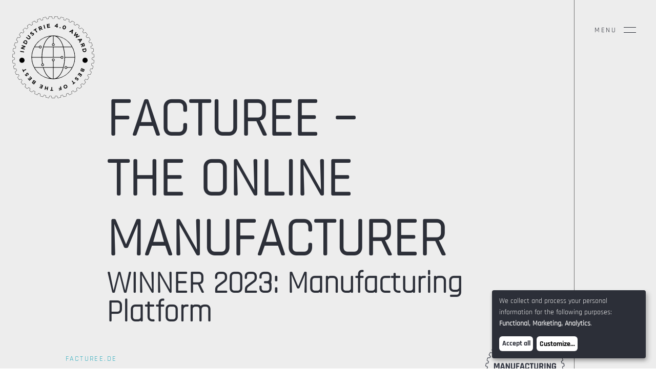

--- FILE ---
content_type: text/html
request_url: https://www.industrie40award.com/the-winners/facturee-the-online-manufacturer/
body_size: 48598
content:
<!DOCTYPE html>
<html data-html-server-rendered="true" lang="en" data-vue-tag="%7B%22lang%22:%7B%22ssr%22:%22en%22%7D%7D">
  <head>
    <title>FACTUREE – &lt;br&gt;The Online Manufacturer - Industrie 4.0 Award | The Benchmark for Industrial</title><meta name="gridsome:hash" content="36e29f558a4e1fb42d8147278a3a82c349102598"><meta data-vue-tag="ssr" charset="utf-8"><meta data-vue-tag="ssr" name="generator" content="Gridsome v0.7.23"><meta data-vue-tag="ssr" data-key="viewport" name="viewport" content="width=device-width, initial-scale=1, viewport-fit=cover"><meta data-vue-tag="ssr" data-key="format-detection" name="format-detection" content="telephone=no"><meta data-vue-tag="ssr" property="description" content="The INDUSTRIE 4.0 AWARD 2023 has been awarded to FACTUREE – The Online Manufacturer in the category MANUFACTURING PLATFORM ." data-key="description"><meta data-vue-tag="ssr" property="robots" content="index, follow, max-snippet:-1, max-image-preview:large, max-video-preview:-1" data-key="robots"><meta data-vue-tag="ssr" property="og:locale" content="en_US" data-key="og:locale"><meta data-vue-tag="ssr" property="og:type" content="article" data-key="og:type"><meta data-vue-tag="ssr" property="og:title" content="FACTUREE – The Online Manufacturer – INDUSTRIE 4.0 AWARD WINNER" data-key="og:title"><meta data-vue-tag="ssr" property="og:description" content="The INDUSTRIE 4.0 AWARD 2023 has been awarded to FACTUREE – The Online Manufacturer in the category MANUFACTURING PLATFORM ." data-key="og:description"><meta data-vue-tag="ssr" property="og:url" content="https://roi-awards.aleksundshantu.com/sieger/facturee-the-online-manufacturer/" data-key="og:url"><meta data-vue-tag="ssr" property="og:site_name" content="INDUSTRIE 4.0 AWARD ENGLISH" data-key="og:site_name"><meta data-vue-tag="ssr" property="article:modified_time" content="2025-03-18T08:16:18+00:00" data-key="article:modified_time"><meta data-vue-tag="ssr" property="og:image" content="https://roi-awards.aleksundshantu.com/wp-content/uploads/2024/01/industrie_award-facturee-winner.jpg" data-key="og:image"><meta data-vue-tag="ssr" property="og:image:width" content="1600" data-key="og:image:width"><meta data-vue-tag="ssr" property="og:image:height" content="900" data-key="og:image:height"><meta data-vue-tag="ssr" property="twitter:card" content="summary_large_image" data-key="twitter:card"><meta data-vue-tag="ssr" property="twitter:title" content="FACTUREE – The Online Manufacturer – INDUSTRIE 4.0 AWARD WINNER" data-key="twitter:title"><meta data-vue-tag="ssr" property="twitter:description" content="The INDUSTRIE 4.0 AWARD 2023 has been awarded to FACTUREE – The Online Manufacturer in the category MANUFACTURING PLATFORM ." data-key="twitter:description"><meta data-vue-tag="ssr" property="twitter:image" content="https://roi-awards.aleksundshantu.com/wp-content/uploads/2024/01/industrie_award-facturee-winner.jpg" data-key="twitter:image"><link data-vue-tag="ssr" rel="icon" href="data:,"><link data-vue-tag="ssr" rel="icon" type="image/png" sizes="16x16" href="/assets/static/favicon.ce0531f.6651bbd78bb67f86a32b761f6dadcf08.png"><link data-vue-tag="ssr" rel="icon" type="image/png" sizes="32x32" href="/assets/static/favicon.ac8d93a.6651bbd78bb67f86a32b761f6dadcf08.png"><link data-vue-tag="ssr" rel="icon" type="image/png" sizes="96x96" href="/assets/static/favicon.b9532cc.6651bbd78bb67f86a32b761f6dadcf08.png"><link data-vue-tag="ssr" rel="apple-touch-icon" type="image/png" sizes="76x76" href="/assets/static/favicon.f22e9f3.6651bbd78bb67f86a32b761f6dadcf08.png"><link data-vue-tag="ssr" rel="apple-touch-icon" type="image/png" sizes="152x152" href="/assets/static/favicon.62d22cb.6651bbd78bb67f86a32b761f6dadcf08.png"><link data-vue-tag="ssr" rel="apple-touch-icon" type="image/png" sizes="120x120" href="/assets/static/favicon.1539b60.6651bbd78bb67f86a32b761f6dadcf08.png"><link data-vue-tag="ssr" rel="apple-touch-icon" type="image/png" sizes="167x167" href="/assets/static/favicon.dc0cdc5.6651bbd78bb67f86a32b761f6dadcf08.png"><link data-vue-tag="ssr" rel="apple-touch-icon" type="image/png" sizes="180x180" href="/assets/static/favicon.7b22250.6651bbd78bb67f86a32b761f6dadcf08.png"><link data-vue-tag="ssr" rel="preload" href="/assets/fonts/rajdhani-v10-latin-300.6d7fa8a1.woff" as="font" crossorigin="true"><link data-vue-tag="ssr" rel="preload" href="/assets/fonts/rajdhani-v10-latin-300.19c69f86.woff2" as="font" crossorigin="true"><link data-vue-tag="ssr" rel="preload" href="/assets/fonts/rajdhani-v10-latin-regular.b9f5b23a.woff" as="font" crossorigin="true"><link data-vue-tag="ssr" rel="preload" href="/assets/fonts/rajdhani-v10-latin-regular.bacbead5.woff2" as="font" crossorigin="true"><link data-vue-tag="ssr" rel="preload" href="/assets/fonts/rajdhani-v10-latin-500.e1478e7f.woff" as="font" crossorigin="true"><link data-vue-tag="ssr" rel="preload" href="/assets/fonts/rajdhani-v10-latin-500.4e5f8c7f.woff2" as="font" crossorigin="true"><link data-vue-tag="ssr" rel="preload" href="/assets/fonts/rajdhani-v10-latin-700.da9b275f.woff" as="font" crossorigin="true"><link data-vue-tag="ssr" rel="preload" href="/assets/fonts/rajdhani-v10-latin-700.75e0270f.woff2" as="font" crossorigin="true"><link rel="preload" href="/assets/css/2.styles.c1515f82.css" as="style"><link rel="preload" href="/assets/js/app.1cfb8d22.js" as="script"><link rel="preload" href="/assets/js/page--src--templates--word-press-sieger-vue.b9b3ad7f.js" as="script"><link rel="prefetch" href="/assets/js/page--src--pages--404-vue.94fa4406.js"><link rel="prefetch" href="/assets/js/page--src--pages--about-us-vue.0eb44309.js"><link rel="prefetch" href="/assets/js/page--src--pages--accessibility-information-vue.17914b97.js"><link rel="prefetch" href="/assets/js/page--src--pages--apply-vue.4918046a.js"><link rel="prefetch" href="/assets/js/page--src--pages--apply-vue~page--src--pages--contact-vue~page--src--pages--event-2022-vue~page--src~8d28b09e.ba0e94c0.js"><link rel="prefetch" href="/assets/js/page--src--pages--contact-vue.ff6ab4f0.js"><link rel="prefetch" href="/assets/js/page--src--pages--data-policy-vue.5334da01.js"><link rel="prefetch" href="/assets/js/page--src--pages--event-2022-vue.6e019268.js"><link rel="prefetch" href="/assets/js/page--src--pages--event-2023-vue.a22a0cb2.js"><link rel="prefetch" href="/assets/js/page--src--pages--event-vue.65d4d788.js"><link rel="prefetch" href="/assets/js/page--src--pages--imprint-vue.5658636a.js"><link rel="prefetch" href="/assets/js/page--src--pages--index-vue.2c07bfeb.js"><link rel="prefetch" href="/assets/js/page--src--pages--index-vue~page--src--pages--the-jury-vue.f442dfc7.js"><link rel="prefetch" href="/assets/js/page--src--pages--the-jury-vue.01995c56.js"><link rel="prefetch" href="/assets/js/page--src--pages--the-winners-vue.3aed4157.js"><link rel="prefetch" href="/assets/js/vendors~page--src--pages--about-us-vue~page--src--pages--accessibility-information-vue~page--src--pa~78f66e84.44c5ba44.js"><link rel="stylesheet" href="/assets/css/2.styles.c1515f82.css"><noscript data-vue-tag="ssr"><style>.g-image--loading{display:none;}</style></noscript>
  </head>
  <body >
    <div data-server-rendered="true" id="app"><div class="page-transitions"><div class="layout-default subpage inverted"><div class="loader-wrapper" data-v-61e880ca><div class="center" data-v-61e880ca><div class="loader-svg" data-v-61e880ca><svg id="world" xmlns="http://www.w3.org/2000/svg" xmlns:xlink="http://www.w3.org/1999/xlink" viewBox="0 0 223.641870 223.641870" shape-rendering="geometricPrecision" text-rendering="geometricPrecision" data-v-61e880ca><g id="world-circle1_ts" transform="translate(152.636780,112.061790) scale(0,0)" data-v-61e880ca><circle id="world-circle1" r="6.586030" transform="translate(0.000220,0.000210)" fill="none" stroke="rgb(255,255,255)" stroke-width="3" stroke-miterlimit="10" data-v-61e880ca></circle></g><g id="world-circle2_ts" transform="translate(43.398682,58.879393) scale(0,0)" data-v-61e880ca><circle id="world-circle2" r="6.586030" transform="translate(0.000018,0.000007)" fill="none" stroke="rgb(255,255,255)" stroke-width="3" stroke-miterlimit="10" data-v-61e880ca></circle></g><g id="world-circle3_ts" transform="translate(55.288054,148.415497) scale(0,0)" data-v-61e880ca><circle id="world-circle3" r="6.586030" transform="translate(0.000046,-0.000497)" fill="none" stroke="rgb(255,255,255)" stroke-width="3" stroke-miterlimit="10" data-v-61e880ca></circle></g><g id="world-circle4_ts" transform="translate(110.467079,45.013000) scale(0,0)" data-v-61e880ca><circle id="world-circle4" r="6.586030" transform="translate(-0.000079,-0)" fill="none" stroke="rgb(255,255,255)" stroke-width="3" stroke-miterlimit="10" data-v-61e880ca></circle></g><g id="world-circle5_ts" transform="translate(177.706909,164.336853) scale(0,0)" data-v-61e880ca><circle id="world-circle5" r="6.586030" transform="translate(0.000091,0.000147)" fill="none" stroke="rgb(255,255,255)" stroke-width="3" stroke-miterlimit="10" data-v-61e880ca></circle></g><g id="world-circle6_ts" transform="translate(110.467079,126.820797) scale(0,0)" data-v-61e880ca><circle id="world-circle6" r="6.586030" transform="translate(-0.000079,0.000203)" fill="none" stroke="rgb(255,255,255)" stroke-width="3" stroke-miterlimit="10" data-v-61e880ca></circle></g><g id="world-circle7_ts" transform="translate(111.820930,111.820930) rotate(90) scale(0,0)" data-v-61e880ca><circle id="world-circle7" r="110.321000" transform="translate(0.000070,0.000070)" fill="none" stroke="rgb(255,255,255)" stroke-width="3" stroke-miterlimit="10" stroke-dasharray="693.170000" data-v-61e880ca></circle></g><path id="world-path1" d="M113.850680,6.445280C145.634620,6.445280,171.400590,55.837640,171.400590,116.766210C171.400590,177.694780,145.634590,227.087140,113.850680,227.087140" transform="matrix(1 0 0 1 -3.16094000000000 -4.94528000000000)" opacity="0" fill="none" stroke="rgb(255,255,255)" stroke-width="3" stroke-miterlimit="10" stroke-dasharray="270.290000" data-v-61e880ca></path><path id="world-path2" d="M57.258000,147.888790C55.717211,137.588220,55.005210,127.180647,55.128850,116.766210C55.128850,55.837640,81.111850,6.445280,113.163510,6.445280" transform="matrix(1 0 0 1 -3.16094000000000 -4.94528000000000)" opacity="0" paint-order="stroke fill markers" fill="none" stroke="rgb(255,255,255)" stroke-width="3" stroke-miterlimit="1" stroke-dasharray="166.680000" data-v-61e880ca></path><path id="world-path3" d="M113.163540,227.087140C91.051750,227.087140,71.828240,203.579630,62.031630,168.994200" transform="matrix(1 0 0 1 -3.16094000000000 -4.94528000000000)" opacity="0" fill="none" stroke="rgb(255,255,255)" stroke-width="3" stroke-miterlimit="10" stroke-dasharray="82,61" data-v-61e880ca></path><line id="world-line1" x1="110.689740" y1="111.820930" x2="110.002570" y2="58.879400" opacity="0" fill="none" stroke="rgb(255,255,255)" stroke-width="3" stroke-miterlimit="10" stroke-dasharray="53.180000" data-v-61e880ca></line><line id="world-line2" x1="110.689740" y1="147.614230" x2="110.002570" y2="58.879400" transform="matrix(1 0 0 1 1 74.52776999999992)" opacity="0" fill="none" stroke="rgb(255,255,255)" stroke-width="3" stroke-miterlimit="10" data-v-61e880ca></line><line id="world-line3" x1="110.402900" y1="132.730590" x2="110.402900" y2="222.184130" transform="matrix(0 0 0 0 110.00257000000001 148.41499999999999)" fill="none" stroke="rgb(255,255,255)" stroke-width="3" stroke-miterlimit="10" stroke-dashoffset="89.450000" data-v-61e880ca></line><line id="world-line4" x1="146.818940" y1="111.820950" x2="1.304260" y2="111.820950" opacity="0" fill="none" stroke="rgb(255,255,255)" stroke-width="3" stroke-miterlimit="10" stroke-dasharray="145.510000" data-v-61e880ca></line><line id="world-line5" x1="210.010510" y1="58.994330" x2="58.930560" y2="58.994330" opacity="0" fill="none" stroke="rgb(255,255,255)" stroke-width="3" stroke-miterlimit="10" stroke-dasharray="151.080000" data-v-61e880ca></line><line id="world-line6" x1="37.745490" y1="58.994340" x2="15.600910" y2="58.994340" opacity="0" fill="none" stroke="rgb(255,255,255)" stroke-width="3" stroke-miterlimit="10" stroke-dasharray="22.140000" data-v-61e880ca></line><line id="world-line7" x1="15.600910" y1="164.337000" x2="161.223030" y2="163.733400" opacity="0" fill="none" stroke="rgb(255,255,255)" stroke-width="3" stroke-miterlimit="10" stroke-dasharray="146.350000" data-v-61e880ca></line><line id="world-line8" x1="110.467050" y1="37.956380" x2="110.467130" y2="0.990170" opacity="0" fill="none" stroke="rgb(255,255,255)" stroke-width="3" stroke-miterlimit="10" stroke-dasharray="36.970000" data-v-61e880ca></line><line id="world-line9" x1="222.142000" y1="111.820930" x2="169.120970" y2="111.820930" opacity="0" fill="none" stroke="rgb(255,255,255)" stroke-width="3" stroke-miterlimit="10" stroke-dasharray="53.930000" data-v-61e880ca></line><line id="world-line10" x1="182.962780" y1="163.733400" x2="209.220250" y2="163.733400" opacity="0" fill="none" stroke="rgb(255,255,255)" stroke-width="3" stroke-miterlimit="10" stroke-dasharray="26.260000" data-v-61e880ca></line><path id="world-path4" d transform="matrix(1 0 0 1 -3.16094000000000 -4.94528000000000)" fill="none" stroke="rgb(255,255,255)" stroke-width="4" stroke-miterlimit="10" data-v-61e880ca></path></svg></div><div class="loader-text is-hidden-mobile" data-v-61e880ca><svg xmlns="http://www.w3.org/2000/svg" viewBox="0 0 514.026 38.034" svg-inline role="presentation" focusable="false" tabindex="-1" data-v-61e880ca><path d="M2.958.708v36.618c0 .472-.219.708-.652.708H.592q-.592 0-.592-.708V.708Q0 0 .592 0h1.714c.433 0 .652.236.652.708zM15.614 38.034H13.9q-.592 0-.592-.708V.708q0-.708.592-.708h1.596a.708.708 0 01.71.356l18.16 31.232h.236V.708c0-.472.216-.708.652-.708h1.656q.65 0 .65.708v36.618q0 .708-.65.708h-1.36a1.157 1.157 0 01-.948-.65l-18.1-30.996h-.236v30.938c0 .472-.217.708-.652.708zM47.556 37.326V.708q0-.708.592-.708h14.61a8.135 8.135 0 016.063 2.248A8.377 8.377 0 0171.04 8.4v21.234a8.377 8.377 0 01-2.22 6.152 8.136 8.136 0 01-6.062 2.248h-14.61q-.592 0-.592-.708zm3.55-1.954h11.356a5.515 5.515 0 004.17-1.507 6.035 6.035 0 001.45-4.347V8.516a6.035 6.035 0 00-1.45-4.347 5.515 5.515 0 00-4.17-1.507H51.106c-.395 0-.592.178-.592.53v31.646q0 .534.592.534zM101.088 0h1.658a.574.574 0 01.65.65v28.984a8.367 8.367 0 01-2.22 6.152 8.136 8.136 0 01-6.062 2.248H88.49a8.136 8.136 0 01-6.063-2.248 8.367 8.367 0 01-2.22-6.152V.708q0-.708.593-.708h1.716q.65 0 .65.708v28.81a6.121 6.121 0 001.42 4.318 5.352 5.352 0 004.14 1.536h6.092a5.515 5.515 0 004.17-1.507 6.035 6.035 0 001.45-4.347V.708q0-.708.65-.708zM112.92 29.634v-2.128a.574.574 0 01.65-.65h1.716a.574.574 0 01.65.65v1.95q0 5.92 5.738 5.916h6.15q5.74 0 5.738-5.974v-2.484a4.698 4.698 0 00-2.128-4.082 14.154 14.154 0 00-5.146-2.128q-3.018-.65-6.063-1.362a11.552 11.552 0 01-5.177-2.604 6.465 6.465 0 01-2.128-5.084V8.4a8.305 8.305 0 012.248-6.152A8.234 8.234 0 01121.26 0h6.862a8.232 8.232 0 016.09 2.248 8.314 8.314 0 012.247 6.152v1.656a.574.574 0 01-.65.65h-1.713a.573.573 0 01-.65-.65V8.578q0-5.914-5.738-5.916h-6.094q-5.68 0-5.678 6.032v2.96q0 4.08 7.276 5.498 3.01.592 6.06 1.362a11.52 11.52 0 015.175 2.777 7.138 7.138 0 012.133 5.445v2.898a7.764 7.764 0 01-8.343 8.4h-6.977a7.764 7.764 0 01-8.34-8.4zM154.68 38.034h-1.714c-.438 0-.65-.236-.65-.708V3.192c0-.352-.202-.53-.592-.53h-8.578c-.472 0-.713-.217-.713-.65V.65c0-.433.241-.65.713-.65h21.296q.708 0 .708.65v1.362q0 .65-.708.65h-8.578c-.395 0-.592.178-.592.53v34.134q0 .708-.592.708zM173.55 38.034h-1.714q-.592 0-.592-.708V.708q0-.708.592-.708h13.484a8.236 8.236 0 016.094 2.248 8.314 8.314 0 012.248 6.152v5.618a8.518 8.518 0 01-1.685 5.444 7.586 7.586 0 01-4.588 2.72v.236l7.043 14.908c.236.472.096.708-.414.708h-1.834a1.07 1.07 0 01-1.069-.708l-6.975-14.908h-9.348q-.592 0-.592.534v14.374q0 .708-.65.708zm1.242-18.158h10.234a5.61 5.61 0 004.198-1.511 5.86 5.86 0 001.477-4.29v-5.56a5.972 5.972 0 00-1.477-4.317 5.548 5.548 0 00-4.198-1.536h-10.234c-.395 0-.592.178-.592.53v16.15q0 .534.592.534zM206.086.708v36.618c0 .472-.221.708-.654.708h-1.714q-.592 0-.592-.708V.708q0-.708.592-.708h1.714c.433 0 .654.236.654.708zM235.306 38.034h-18.278q-.592 0-.592-.708V.708q0-.708.592-.708h18.278q.708 0 .708.65v1.362q0 .65-.708.65h-15.322c-.395 0-.592.178-.592.53V16.8c0 .352.197.53.592.53h13.666a.574.574 0 01.65.65v1.362a.574.574 0 01-.65.65h-13.666q-.592 0-.592.534v14.312q0 .534.592.534h15.322q.708 0 .708.65v1.362q0 .65-.708.65zM278.664 38.034h-1.598q-.65 0-.65-.708v-7.042H259.26c-.592 0-.886-.275-.886-.828v-1.064a3.268 3.268 0 01.414-1.362L274.284.886a1.608 1.608 0 011.42-.886h2.782c.554 0 .828.294.828.886v26.736h4.438q.65 0 .65.592v1.42a.574.574 0 01-.65.65h-4.438v7.042q0 .708-.65.708zm-2.248-10.412V2.364l-14.908 25.258zM293.688 30.284v7.042q0 .708-.592.708h-2.07c-.438 0-.65-.236-.65-.708v-7.042a.573.573 0 01.65-.65h2.07q.592 0 .592.65zM315.87 38.034h-5.916a7.764 7.764 0 01-8.342-8.4V8.4a8.314 8.314 0 012.248-6.152A8.236 8.236 0 01309.954 0h5.916a8.133 8.133 0 016.06 2.248 8.377 8.377 0 012.22 6.152v21.234a8.377 8.377 0 01-2.22 6.152 8.134 8.134 0 01-6.06 2.248zm-5.68-2.662h5.444a5.42 5.42 0 004.14-1.507 6.123 6.123 0 001.42-4.347V8.516a6.123 6.123 0 00-1.42-4.347 5.42 5.42 0 00-4.14-1.507h-5.444a5.405 5.405 0 00-4.14 1.507 6.101 6.101 0 00-1.42 4.347v21.002a6.101 6.101 0 001.42 4.347 5.405 5.405 0 004.14 1.507zM347.93 38.034h-1.834c-.433 0-.573-.236-.414-.708L357.452.708A.808.808 0 01358.28 0h2.782c.395 0 .67.236.828.708l11.77 36.618c.12.472-.02.708-.414.708h-1.892c-.395 0-.65-.236-.77-.708l-3.192-9.468h-15.5l-3.192 9.468c-.159.472-.414.708-.77.708zm11.592-34.78L352.72 25.2h13.902l-6.864-21.946zM389.218 38.034h-2.96a.808.808 0 01-.828-.708L377.328.708q-.18-.708.592-.708h1.95a.73.73 0 01.77.708l7.038 33.956h.298L396.968.65a.704.704 0 01.766-.65h2.248a.738.738 0 01.828.65l9.05 34.014h.293l6.98-33.956a.758.758 0 01.828-.708h2.013c.471 0 .654.236.53.708l-8.098 36.618a.735.735 0 01-.77.708h-3.018a.808.808 0 01-.828-.708l-8.752-33.364h-.236l-8.814 33.364c-.12.472-.375.708-.77.708zM426.424 38.034h-1.834c-.438 0-.573-.236-.414-.708L435.946.708a.808.808 0 01.828-.708h2.782c.39 0 .67.236.828.708l11.77 36.618c.115.472-.02.708-.414.708h-1.892c-.395 0-.655-.236-.77-.708l-3.197-9.468h-15.495l-3.197 9.468q-.238.708-.765.708zm11.592-34.78L431.214 25.2h13.902l-6.864-21.946zM461.262 38.034h-1.719q-.592 0-.592-.708V.708q0-.708.592-.708h13.488a8.251 8.251 0 016.095 2.248 8.314 8.314 0 012.248 6.152v5.618a8.492 8.492 0 01-1.69 5.444 7.574 7.574 0 01-4.583 2.72v.236l7.038 14.908c.24.472.101.708-.414.708h-1.834a1.067 1.067 0 01-1.064-.708l-6.98-14.908h-9.344q-.592 0-.592.534v14.374q0 .708-.65.708zm1.242-18.158h10.234a5.618 5.618 0 004.197-1.511 5.86 5.86 0 001.478-4.29v-5.56a5.972 5.972 0 00-1.478-4.317 5.555 5.555 0 00-4.197-1.536h-10.235c-.394 0-.592.178-.592.53v16.15q0 .534.592.534zM490.54 37.326V.708q0-.708.591-.708h14.61a8.137 8.137 0 016.066 2.248 8.377 8.377 0 012.219 6.152v21.234a8.377 8.377 0 01-2.22 6.152 8.137 8.137 0 01-6.065 2.248h-14.61q-.592 0-.592-.708zm3.552-1.954h11.355a5.502 5.502 0 004.17-1.507 6.025 6.025 0 001.448-4.347V8.516a6.025 6.025 0 00-1.449-4.347 5.502 5.502 0 00-4.169-1.507h-11.355c-.395 0-.592.178-.592.53v31.646q0 .534.592.534z" fill="#fff" data-v-61e880ca></path></svg></div><div class="loader-text is-hidden-tablet" data-v-61e880ca><svg xmlns="http://www.w3.org/2000/svg" viewBox="0 0 255.652 91.606" svg-inline role="presentation" focusable="false" tabindex="-1" data-v-61e880ca><path d="M15.78.708v36.618c0 .472-.22.708-.652.708h-1.714q-.592 0-.592-.708V.708q0-.708.592-.708h1.714c.433 0 .652.236.652.708zM28.435 38.034h-1.713q-.592 0-.592-.708V.708q0-.708.592-.708h1.595a.708.708 0 01.71.356l18.16 31.232h.236V.708c0-.472.217-.708.653-.708h1.656q.65 0 .65.708v36.618q0 .708-.65.708h-1.36a1.157 1.157 0 01-.949-.65l-18.1-30.996h-.235v30.938c0 .472-.217.708-.653.708zM60.377 37.326V.708q0-.708.593-.708h14.61a8.135 8.135 0 016.062 2.248 8.377 8.377 0 012.22 6.152v21.234a8.377 8.377 0 01-2.22 6.152 8.136 8.136 0 01-6.063 2.248H60.97q-.592 0-.592-.708zm3.55-1.954h11.356a5.515 5.515 0 004.172-1.507 6.035 6.035 0 001.448-4.347V8.516a6.035 6.035 0 00-1.448-4.347 5.515 5.515 0 00-4.172-1.507H63.928c-.395 0-.593.178-.593.53v31.646q0 .534.593.534zM113.91 0h1.658a.574.574 0 01.65.65v28.984a8.367 8.367 0 01-2.22 6.152 8.136 8.136 0 01-6.063 2.248h-6.623a8.136 8.136 0 01-6.063-2.248 8.367 8.367 0 01-2.22-6.152V.708q0-.708.593-.708h1.716q.65 0 .65.708v28.81a6.121 6.121 0 001.42 4.318 5.352 5.352 0 004.14 1.536h6.091a5.515 5.515 0 004.172-1.507 6.035 6.035 0 001.449-4.347V.708q0-.708.65-.708zM125.742 29.634v-2.128a.574.574 0 01.65-.65h1.716a.574.574 0 01.65.65v1.95q0 5.92 5.738 5.916h6.15q5.74 0 5.737-5.974v-2.484a4.698 4.698 0 00-2.127-4.082 14.154 14.154 0 00-5.146-2.128q-3.019-.65-6.063-1.362a11.552 11.552 0 01-5.178-2.604 6.465 6.465 0 01-2.127-5.084V8.4a8.305 8.305 0 012.248-6.152A8.234 8.234 0 01134.082 0h6.862a8.232 8.232 0 016.09 2.248A8.314 8.314 0 01149.28 8.4v1.656a.574.574 0 01-.65.65h-1.713a.573.573 0 01-.65-.65V8.578q0-5.914-5.738-5.916h-6.095q-5.679 0-5.678 6.032v2.96q0 4.08 7.277 5.498 3.01.592 6.06 1.362a11.52 11.52 0 015.175 2.777 7.138 7.138 0 012.132 5.445v2.898a7.764 7.764 0 01-8.342 8.4h-6.977a7.764 7.764 0 01-8.34-8.4zM167.501 38.034h-1.713c-.438 0-.65-.236-.65-.708V3.192c0-.352-.202-.53-.592-.53h-8.578c-.472 0-.713-.217-.713-.65V.65c0-.433.24-.65.713-.65h21.296q.708 0 .708.65v1.362q0 .65-.708.65h-8.578c-.395 0-.592.178-.592.53v34.134q0 .708-.593.708zM186.372 38.034h-1.714q-.592 0-.592-.708V.708q0-.708.592-.708h13.483a8.236 8.236 0 016.095 2.248 8.314 8.314 0 012.248 6.152v5.618a8.518 8.518 0 01-1.685 5.444 7.586 7.586 0 01-4.588 2.72v.236l7.043 14.908c.236.472.096.708-.414.708h-1.834a1.07 1.07 0 01-1.069-.708l-6.975-14.908h-9.348q-.593 0-.593.534v14.374q0 .708-.65.708zm1.242-18.158h10.234a5.61 5.61 0 004.197-1.511 5.86 5.86 0 001.478-4.29v-5.56a5.972 5.972 0 00-1.478-4.317 5.548 5.548 0 00-4.197-1.536h-10.234c-.395 0-.593.178-.593.53v16.15q0 .534.593.534zM218.908.708v36.618c0 .472-.221.708-.655.708h-1.713q-.592 0-.592-.708V.708q0-.708.592-.708h1.713c.434 0 .655.236.655.708zM248.128 38.034H229.85q-.592 0-.592-.708V.708q0-.708.592-.708h18.278q.708 0 .708.65v1.362q0 .65-.708.65h-15.322c-.395 0-.592.178-.592.53V16.8c0 .352.197.53.592.53h13.666a.574.574 0 01.65.65v1.362a.574.574 0 01-.65.65h-13.666q-.592 0-.592.534v14.312q0 .534.592.534h15.322q.708 0 .708.65v1.362q0 .65-.708.65zM20.29 91.606h-1.598q-.65 0-.65-.707v-7.043H.886c-.592 0-.886-.274-.886-.828v-1.064a3.268 3.268 0 01.414-1.362L15.91 54.458a1.608 1.608 0 011.42-.886h2.782c.554 0 .828.294.828.886v26.736h4.438q.65 0 .65.592v1.42a.574.574 0 01-.65.65H20.94V90.9q0 .707-.65.707zm-2.248-10.412V55.936L3.134 81.194zM35.314 83.856V90.9q0 .707-.592.707h-2.07c-.438 0-.65-.236-.65-.707v-7.043a.573.573 0 01.65-.65h2.07q.592 0 .592.65zM57.496 91.606H51.58a7.764 7.764 0 01-8.342-8.4V61.973a7.764 7.764 0 018.342-8.4h5.916a8.134 8.134 0 016.06 2.247 8.377 8.377 0 012.22 6.152v21.234a8.377 8.377 0 01-2.22 6.152 8.134 8.134 0 01-6.06 2.248zm-5.68-2.662h5.444a5.42 5.42 0 004.14-1.506 6.123 6.123 0 001.42-4.347V62.088a6.123 6.123 0 00-1.42-4.347 5.42 5.42 0 00-4.14-1.507h-5.444a5.405 5.405 0 00-4.14 1.507 6.101 6.101 0 00-1.42 4.347v21.003a6.101 6.101 0 001.42 4.347 5.405 5.405 0 004.14 1.506zM89.556 91.606h-1.834c-.433 0-.573-.236-.414-.707l11.77-36.619a.808.808 0 01.828-.708h2.782c.395 0 .67.236.828.708l11.77 36.619c.12.471-.02.707-.414.707h-1.892c-.395 0-.65-.236-.77-.707l-3.192-9.47h-15.5l-3.192 9.47c-.159.471-.414.707-.77.707zm11.592-34.78l-6.802 21.947h13.902l-6.864-21.946zM130.844 91.606h-2.96a.808.808 0 01-.828-.707l-8.102-36.619q-.18-.708.592-.708h1.95a.73.73 0 01.77.708l7.038 33.957h.298l8.992-34.015a.704.704 0 01.766-.65h2.248a.738.738 0 01.828.65l9.05 34.015h.293l6.98-33.957a.758.758 0 01.828-.708h2.013c.471 0 .654.236.53.708L154.031 90.9a.735.735 0 01-.77.707h-3.018a.808.808 0 01-.828-.707l-8.752-33.365h-.236L131.614 90.9c-.12.471-.375.707-.77.707zM168.05 91.606h-1.834c-.438 0-.573-.236-.414-.707l11.77-36.619a.808.808 0 01.828-.708h2.782c.39 0 .67.236.828.708L193.78 90.9c.115.471-.02.707-.414.707h-1.892c-.395 0-.655-.236-.77-.707l-3.197-9.47h-15.495l-3.197 9.47q-.238.707-.765.707zm11.592-34.78l-6.802 21.947h13.902l-6.864-21.946zM202.888 91.606h-1.719q-.592 0-.592-.707V54.28q0-.708.592-.708h13.488a7.764 7.764 0 018.343 8.4v5.618a8.492 8.492 0 01-1.69 5.445 7.574 7.574 0 01-4.583 2.72v.235l7.038 14.909c.24.471.101.707-.414.707h-1.834a1.067 1.067 0 01-1.064-.707l-6.98-14.909h-9.343q-.593 0-.593.535v14.374q0 .707-.65.707zm1.242-18.157h10.234a5.618 5.618 0 004.197-1.512 5.86 5.86 0 001.478-4.289v-5.56a5.972 5.972 0 00-1.478-4.318 5.555 5.555 0 00-4.197-1.536H204.13c-.395 0-.593.179-.593.53v16.15q0 .535.593.535zM232.165 90.899V54.28q0-.708.592-.708h14.61a8.138 8.138 0 016.066 2.248 8.377 8.377 0 012.219 6.152v21.234a8.377 8.377 0 01-2.22 6.152 8.138 8.138 0 01-6.065 2.248h-14.61q-.592 0-.592-.707zm3.553-1.955h11.356a5.502 5.502 0 004.168-1.506 6.025 6.025 0 001.45-4.347V62.088a6.025 6.025 0 00-1.45-4.347 5.502 5.502 0 00-4.168-1.507h-11.356c-.395 0-.592.179-.592.53V88.41q0 .534.592.534z" fill="#fff" data-v-61e880ca></path></svg></div></div></div><div class="main-content-wrapper"><div class="content-wrapper"><div class="desktop-logo-top is-hidden-mobile is-visible-tablet"><a href="/" aria-label="Home Page" class="active"><svg xmlns="http://www.w3.org/2000/svg" viewBox="0 0 435.913 435.735" svg-inline="" role="presentation" focusable="false" tabindex="-1" class="logo"><path d="M217.956 435.735c-2.027 0-4.211-.038-6.678-.116a1.882 1.882 0 01-1.757-1.415l-2.29-9.041a.667.667 0 00-.615-.504 210.7 210.7 0 01-7.613-.56.67.67 0 00-.681.41l-3.587 8.627a1.87 1.87 0 01-1.948 1.146 219.482 219.482 0 01-13.198-1.921 1.883 1.883 0 01-1.537-1.658l-.95-9.295a.668.668 0 00-.535-.588 207.211 207.211 0 01-7.465-1.662.67.67 0 00-.734.306l-4.808 8.019a1.893 1.893 0 01-2.094.85 218.18 218.18 0 01-12.764-3.833 1.886 1.886 0 01-1.278-1.865l.415-9.348a.67.67 0 00-.444-.66c-2.37-.859-4.772-1.78-7.137-2.738a.673.673 0 00-.771.195l-5.922 7.23a1.888 1.888 0 01-2.199.535 218.5 218.5 0 01-12.07-5.672 1.886 1.886 0 01-.99-2.031l1.77-9.19a.668.668 0 00-.342-.718 210.418 210.418 0 01-6.637-3.742.666.666 0 00-.791.08l-6.906 6.286a1.885 1.885 0 01-2.254.208 219.942 219.942 0 01-11.135-7.391 1.886 1.886 0 01-.684-2.152l3.09-8.83a.666.666 0 00-.234-.758 210.622 210.622 0 01-5.994-4.649.665.665 0 00-.796-.035l-7.744 5.21a1.884 1.884 0 01-2.26-.122c-3.408-2.88-6.76-5.89-9.962-8.949a1.885 1.885 0 01-.364-2.229l4.336-8.276a.669.669 0 00-.12-.785 209.275 209.275 0 01-5.24-5.45.666.666 0 00-.781-.15l-8.42 4.026a1.885 1.885 0 01-2.216-.448 219.95 219.95 0 01-8.572-10.312 1.886 1.886 0 01-.037-2.26l5.49-7.548a.668.668 0 00-.005-.795 208.654 208.654 0 01-4.385-6.143.666.666 0 00-.75-.262l-8.916 2.758a1.885 1.885 0 01-2.128-.766 218.581 218.581 0 01-6.986-11.455 1.886 1.886 0 01.293-2.242l6.53-6.667a.669.669 0 00.11-.787 208.037 208.037 0 01-3.44-6.708.67.67 0 00-.706-.37l-9.218 1.43a1.887 1.887 0 01-1.994-1.067 217.786 217.786 0 01-5.24-12.364 1.888 1.888 0 01.616-2.174l7.436-5.65a.667.667 0 00.224-.76 206.997 206.997 0 01-2.413-7.12.668.668 0 00-.638-.47h-.005l-9.324.073h-.015a1.884 1.884 0 01-1.803-1.348 216.786 216.786 0 01-3.375-13.024 1.886 1.886 0 01.926-2.058l8.185-4.51a.669.669 0 00.332-.72c-.468-2.34-.915-4.815-1.328-7.352a.668.668 0 00-.57-.56l-9.234-1.285a1.883 1.883 0 01-1.602-1.599 219.433 219.433 0 01-1.445-13.415 1.888 1.888 0 011.217-1.903l8.767-3.275a.668.668 0 00.434-.663c-.124-2.397-.208-4.89-.25-7.409a.669.669 0 00-.482-.635l-8.969-2.623A1.887 1.887 0 010 216.23c.032-4.485.203-9.03.508-13.512a1.885 1.885 0 011.48-1.706l9.147-1.962a.67.67 0 00.527-.598c.23-2.492.501-4.964.807-7.346a.667.667 0 00-.385-.695l-8.492-3.9a1.888 1.888 0 01-1.074-1.992 218.104 218.104 0 012.469-13.306 1.886 1.886 0 011.712-1.472l9.328-.61a.669.669 0 00.608-.513c.595-2.45 1.223-4.853 1.867-7.144a.669.669 0 00-.279-.744L10.4 155.64a1.885 1.885 0 01-.772-2.127c1.321-4.287 2.8-8.599 4.395-12.816a1.88 1.88 0 011.909-1.205l9.32.755a.657.657 0 00.675-.418 207.39 207.39 0 012.884-6.767.669.669 0 00-.167-.779l-6.993-6.168a1.887 1.887 0 01-.454-2.218c1.94-4.06 4.04-8.118 6.236-12.061a1.89 1.89 0 012.063-.914l9.115 2.105a.674.674 0 00.73-.315c1.259-2.14 2.543-4.237 3.818-6.236a.667.667 0 00-.052-.794l-6.022-7.122a1.885 1.885 0 01-.126-2.26 219.885 219.885 0 017.945-11.054 1.888 1.888 0 012.174-.603l8.711 3.41a.67.67 0 00.768-.206 209.132 209.132 0 014.655-5.581.668.668 0 00.065-.793l-4.926-7.931a1.886 1.886 0 01.204-2.253 220.223 220.223 0 019.479-9.806 1.888 1.888 0 012.24-.282l8.121 4.64a.669.669 0 00.79-.091 208.592 208.592 0 015.395-4.831.668.668 0 00.178-.775l-3.723-8.574a1.885 1.885 0 01.528-2.198 219.889 219.889 0 0110.805-8.338 1.887 1.887 0 012.26.046l7.358 5.774a.669.669 0 00.796.024 206.797 206.797 0 016.031-3.994.669.669 0 00.29-.74l-2.437-9.035a1.886 1.886 0 01.84-2.097c3.866-2.332 7.87-4.58 11.901-6.68a1.887 1.887 0 012.23.375l6.44 6.786a.669.669 0 00.784.14 207.405 207.405 0 016.55-3.073.669.669 0 00.395-.69l-1.096-9.295a1.885 1.885 0 011.138-1.953 217.302 217.302 0 0112.751-4.867 1.886 1.886 0 012.15.694l5.387 7.656a.667.667 0 00.754.252 204.874 204.874 0 016.922-2.078.67.67 0 00.491-.627l.269-9.346a1.885 1.885 0 011.411-1.767c4.354-1.108 8.843-2.1 13.343-2.948a1.892 1.892 0 012.023 1.001l4.215 8.357a.668.668 0 00.708.359c2.436-.4 4.834-.751 7.128-1.045a.67.67 0 00.578-.548l1.624-9.192A1.885 1.885 0 01195.255.98c4.482-.463 9.076-.792 13.653-.979a1.9 1.9 0 011.859 1.285l2.945 8.86a.648.648 0 00.654.46c2.387-.045 4.792-.045 7.182 0a.645.645 0 00.653-.46l2.946-8.86a1.903 1.903 0 011.858-1.285c4.577.186 9.17.516 13.652.98a1.885 1.885 0 011.654 1.542l1.624 9.191a.67.67 0 00.578.548c2.294.295 4.692.647 7.128 1.046a.668.668 0 00.708-.36l4.215-8.356a1.896 1.896 0 012.024-1.001c4.5.848 8.989 1.84 13.341 2.948a1.884 1.884 0 011.412 1.767l.269 9.347a.67.67 0 00.491.626c2.297.646 4.626 1.345 6.922 2.078a.667.667 0 00.754-.252l5.387-7.655a1.888 1.888 0 012.15-.695 217.544 217.544 0 0112.751 4.867 1.886 1.886 0 011.138 1.952l-1.096 9.296a.668.668 0 00.395.69c2.179.976 4.382 2.01 6.55 3.073a.67.67 0 00.783-.14l6.442-6.786a1.886 1.886 0 012.229-.374c4.032 2.1 8.036 4.347 11.9 6.679a1.887 1.887 0 01.842 2.097l-2.438 9.034a.67.67 0 00.29.741 207.454 207.454 0 016.032 3.993.67.67 0 00.796-.023l7.357-5.774a1.887 1.887 0 012.26-.046 220.374 220.374 0 0110.806 8.338 1.886 1.886 0 01.527 2.198l-3.723 8.573a.67.67 0 00.179.776 208.524 208.524 0 015.395 4.83.67.67 0 00.789.092l8.12-4.64a1.885 1.885 0 012.241.282c3.252 3.16 6.44 6.46 9.48 9.806a1.885 1.885 0 01.203 2.253l-4.925 7.93a.67.67 0 00.064.794 209.042 209.042 0 014.655 5.58.67.67 0 00.768.207l8.71-3.41a1.889 1.889 0 012.175.603 220.09 220.09 0 017.945 11.054 1.886 1.886 0 01-.126 2.26l-6.021 7.122a.669.669 0 00-.052.794c1.276 2.002 2.56 4.1 3.818 6.236a.673.673 0 00.73.315l9.114-2.105a1.885 1.885 0 012.063.913c2.2 3.95 4.3 8.009 6.236 12.062a1.887 1.887 0 01-.453 2.218l-6.994 6.169a.668.668 0 00-.167.777c.965 2.154 1.936 4.43 2.884 6.767a.674.674 0 00.676.419l9.32-.755a1.887 1.887 0 011.909 1.205 217.259 217.259 0 014.394 12.816 1.885 1.885 0 01-.772 2.127l-7.823 5.089a.667.667 0 00-.279.744c.642 2.282 1.27 4.686 1.867 7.143a.669.669 0 00.608.514l9.327.61a1.886 1.886 0 011.714 1.472 218.01 218.01 0 012.468 13.306 1.886 1.886 0 01-1.074 1.99l-8.492 3.902a.666.666 0 00-.384.694c.306 2.388.577 4.86.806 7.347a.67.67 0 00.527.598l9.147 1.962a1.886 1.886 0 011.48 1.705c.306 4.484.477 9.03.508 13.512a1.886 1.886 0 01-1.352 1.816l-8.97 2.622a.668.668 0 00-.48.635c-.042 2.511-.126 5.004-.25 7.41a.668.668 0 00.434.663l8.767 3.275a1.887 1.887 0 011.216 1.902c-.337 4.425-.823 8.94-1.445 13.416a1.883 1.883 0 01-1.601 1.599l-9.235 1.285a.669.669 0 00-.57.56 207.392 207.392 0 01-1.328 7.352.668.668 0 00.332.72l8.185 4.51a1.887 1.887 0 01.927 2.058 217.633 217.633 0 01-3.376 13.023 1.884 1.884 0 01-1.803 1.349h-.014l-9.324-.073a.678.678 0 00-.645.47 206.74 206.74 0 01-2.412 7.119.669.669 0 00.225.762l7.435 5.649a1.887 1.887 0 01.616 2.174 217.476 217.476 0 01-5.24 12.363 1.88 1.88 0 01-1.993 1.068l-9.22-1.43a.666.666 0 00-.704.369 208.748 208.748 0 01-3.44 6.71.668.668 0 00.11.786l6.53 6.667a1.886 1.886 0 01.292 2.241 218.14 218.14 0 01-6.986 11.456 1.882 1.882 0 01-2.127.766l-8.916-2.759a.668.668 0 00-.751.263 210.043 210.043 0 01-4.385 6.143.668.668 0 00-.006.795l5.49 7.548a1.886 1.886 0 01-.037 2.26c-2.732 3.501-5.616 6.97-8.571 10.312a1.882 1.882 0 01-2.217.448l-8.419-4.027a.667.667 0 00-.781.15 209.506 209.506 0 01-5.24 5.45.67.67 0 00-.12.786l4.337 8.276a1.886 1.886 0 01-.365 2.23 220.411 220.411 0 01-9.962 8.948 1.885 1.885 0 01-2.26.122l-7.743-5.21a.665.665 0 00-.796.035 208.379 208.379 0 01-5.995 4.647.67.67 0 00-.233.76l3.09 8.83a1.886 1.886 0 01-.686 2.152 218.848 218.848 0 01-11.134 7.39 1.887 1.887 0 01-2.253-.206l-6.906-6.286a.668.668 0 00-.793-.08 210.378 210.378 0 01-6.636 3.741.667.667 0 00-.343.716l1.773 9.193a1.887 1.887 0 01-.991 2.03 217.813 217.813 0 01-12.071 5.672 1.887 1.887 0 01-2.199-.536l-5.921-7.229a.673.673 0 00-.771-.195c-2.361.956-4.763 1.877-7.138 2.738a.669.669 0 00-.444.66l.415 9.348a1.886 1.886 0 01-1.278 1.865 217.864 217.864 0 01-12.763 3.833 1.892 1.892 0 01-2.095-.85l-4.808-8.019a.675.675 0 00-.735-.306 208.98 208.98 0 01-7.463 1.662.668.668 0 00-.537.588l-.949 9.294a1.882 1.882 0 01-1.538 1.659 219.366 219.366 0 01-13.197 1.921 1.88 1.88 0 01-1.948-1.146l-3.587-8.627a.658.658 0 00-.68-.41c-2.586.237-5.147.425-7.613.56a.668.668 0 00-.617.503l-2.289 9.042a1.881 1.881 0 01-1.757 1.415c-2.467.078-4.651.116-6.679.116zm-19.017-12.833c.057 0 .115.003.173.008 2.57.235 5.117.423 7.569.557a1.855 1.855 0 011.708 1.402l2.289 9.042a.685.685 0 00.637.515c2.454.078 4.627.116 6.641.116s4.188-.038 6.641-.116a.684.684 0 00.638-.514l2.289-9.043a1.856 1.856 0 011.709-1.402 208.51 208.51 0 007.568-.557 1.86 1.86 0 011.893 1.14l3.587 8.628a.69.69 0 00.709.419 218.639 218.639 0 0013.125-1.912.684.684 0 00.559-.603l.949-9.295a1.854 1.854 0 011.487-1.637c2.434-.495 4.93-1.05 7.42-1.652a1.856 1.856 0 012.039.852l4.808 8.019a.688.688 0 00.763.31 216.45 216.45 0 0012.692-3.812.685.685 0 00.464-.68l-.415-9.347a1.857 1.857 0 011.23-1.835c2.362-.856 4.75-1.771 7.096-2.722a1.856 1.856 0 012.143.545l5.922 7.23a.684.684 0 00.8.194 216.3 216.3 0 0012.004-5.64.686.686 0 00.36-.74l-1.772-9.191a1.857 1.857 0 01.948-1.994 204.745 204.745 0 006.598-3.721 1.86 1.86 0 012.202.228l6.905 6.285a.687.687 0 00.82.076c3.775-2.344 7.501-4.817 11.074-7.35a.687.687 0 00.248-.784l-3.09-8.83a1.86 1.86 0 01.646-2.11 207.88 207.88 0 005.961-4.622 1.86 1.86 0 012.211-.095l7.744 5.21a.685.685 0 00.822-.044 218.837 218.837 0 009.908-8.899.688.688 0 00.132-.812l-4.337-8.276a1.858 1.858 0 01.333-2.183 208.01 208.01 0 005.209-5.418 1.856 1.856 0 012.172-.417l8.42 4.027a.682.682 0 00.806-.161 218.311 218.311 0 008.525-10.256.686.686 0 00.013-.822l-5.49-7.549a1.858 1.858 0 01.012-2.208 206.73 206.73 0 004.36-6.108 1.856 1.856 0 012.088-.727l8.915 2.758a.688.688 0 00.775-.278 217.154 217.154 0 006.948-11.393.687.687 0 00-.108-.816l-6.53-6.667a1.858 1.858 0 01-.309-2.187 207.766 207.766 0 003.42-6.67 1.86 1.86 0 011.96-1.024l9.22 1.43a.687.687 0 00.725-.386 216.572 216.572 0 005.212-12.296.687.687 0 00-.226-.792l-7.435-5.65a1.857 1.857 0 01-.625-2.116c.826-2.298 1.633-4.68 2.397-7.078a1.858 1.858 0 011.777-1.3h.015l9.323.072h.006a.686.686 0 00.657-.49 216.36 216.36 0 003.356-12.95.687.687 0 00-.337-.75l-8.185-4.51a1.858 1.858 0 01-.927-2c.466-2.33.911-4.79 1.32-7.309a1.857 1.857 0 011.584-1.55l9.235-1.286a.685.685 0 00.584-.58 218.223 218.223 0 001.436-13.343.688.688 0 00-.443-.693l-8.768-3.275a1.857 1.857 0 01-1.208-1.844c.123-2.39.207-4.87.248-7.366a1.858 1.858 0 011.34-1.762l8.97-2.622a.687.687 0 00.493-.661c-.031-4.458-.2-8.98-.505-13.439a.686.686 0 00-.54-.62l-9.147-1.962a1.86 1.86 0 01-1.465-1.655 206.35 206.35 0 00-.802-7.305 1.856 1.856 0 011.07-1.932l8.493-3.9a.687.687 0 00.391-.726c-.67-4.377-1.496-8.83-2.455-13.233a.685.685 0 00-.624-.534l-9.326-.61a1.858 1.858 0 01-1.691-1.423 205.918 205.918 0 00-1.856-7.102 1.857 1.857 0 01.777-2.068l7.823-5.089a.687.687 0 00.282-.774 215.922 215.922 0 00-4.37-12.746.695.695 0 00-.695-.437l-9.32.755a1.869 1.869 0 01-1.88-1.16 204.422 204.422 0 00-2.866-6.727 1.856 1.856 0 01.466-2.162l6.994-6.169a.686.686 0 00.166-.807 216.858 216.858 0 00-6.202-11.996.688.688 0 00-.751-.331l-9.115 2.105a1.857 1.857 0 01-2.027-.873 207.501 207.501 0 00-3.796-6.2 1.857 1.857 0 01.147-2.206l6.021-7.122a.687.687 0 00.047-.823 218.734 218.734 0 00-7.901-10.993.687.687 0 00-.792-.219l-8.71 3.41a1.858 1.858 0 01-2.134-.568 207.487 207.487 0 00-4.628-5.55 1.858 1.858 0 01-.176-2.204l4.925-7.93a.685.685 0 00-.072-.82 219.448 219.448 0 00-9.428-9.753.687.687 0 00-.816-.102l-8.12 4.641a1.86 1.86 0 01-2.194-.253 207.923 207.923 0 00-5.364-4.803 1.859 1.859 0 01-.493-2.154l3.723-8.573a.687.687 0 00-.191-.8A218.534 218.534 0 00344.846 42a.686.686 0 00-.823.018l-7.358 5.774a1.861 1.861 0 01-2.209.069 206.756 206.756 0 00-5.997-3.971 1.859 1.859 0 01-.802-2.059l2.438-9.034a.688.688 0 00-.305-.764 217.242 217.242 0 00-11.836-6.642.688.688 0 00-.812.137l-6.441 6.786a1.858 1.858 0 01-2.175.39 203.354 203.354 0 00-6.512-3.055 1.858 1.858 0 01-1.092-1.92l1.096-9.295a.687.687 0 00-.413-.711 216.274 216.274 0 00-12.681-4.841.69.69 0 00-.783.254l-5.388 7.655a1.853 1.853 0 01-2.093.702 206.247 206.247 0 00-6.882-2.066 1.857 1.857 0 01-1.362-1.741l-.268-9.347a.686.686 0 00-.513-.644 216.086 216.086 0 00-13.268-2.931.686.686 0 00-.737.365l-4.215 8.356a1.865 1.865 0 01-1.968 1 206.237 206.237 0 00-7.086-1.039 1.859 1.859 0 01-1.602-1.524l-1.624-9.192a.687.687 0 00-.6-.563c-4.457-.46-9.026-.788-13.578-.974a.669.669 0 00-.677.47l-2.946 8.858a1.86 1.86 0 01-1.808 1.279 185.917 185.917 0 00-7.138 0 1.83 1.83 0 01-1.809-1.279l-2.945-8.859a.669.669 0 00-.678-.469c-4.552.186-9.121.513-13.578.974a.687.687 0 00-.6.563l-1.624 9.192a1.858 1.858 0 01-1.601 1.524c-2.281.293-4.666.642-7.087 1.04a1.865 1.865 0 01-1.968-1l-4.215-8.357a.686.686 0 00-.736-.365c-4.475.843-8.94 1.83-13.27 2.932a.686.686 0 00-.512.643l-.268 9.347a1.858 1.858 0 01-1.362 1.742 204.542 204.542 0 00-6.882 2.066 1.857 1.857 0 01-2.093-.703l-5.388-7.655a.688.688 0 00-.782-.254 216.045 216.045 0 00-12.681 4.84.686.686 0 00-.413.712l1.096 9.295a1.857 1.857 0 01-1.092 1.92c-2.17.972-4.361 2-6.513 3.055a1.855 1.855 0 01-2.175-.39l-6.441-6.786a.685.685 0 00-.812-.137 217.876 217.876 0 00-11.836 6.642.687.687 0 00-.305.764l2.437 9.034a1.857 1.857 0 01-.8 2.059 206.364 206.364 0 00-5.998 3.97 1.858 1.858 0 01-2.208-.068L91.89 42.02a.686.686 0 00-.823-.018 218.309 218.309 0 00-10.746 8.293.687.687 0 00-.192.8l3.723 8.574a1.857 1.857 0 01-.493 2.154 208.025 208.025 0 00-5.364 4.803 1.859 1.859 0 01-2.194.253l-8.12-4.64a.687.687 0 00-.816.1 218.9 218.9 0 00-9.427 9.753.686.686 0 00-.073.821l4.925 7.93a1.856 1.856 0 01-.176 2.205 207.706 207.706 0 00-4.628 5.549 1.857 1.857 0 01-2.133.568l-8.711-3.41a.69.69 0 00-.792.219 218.494 218.494 0 00-7.901 10.994.687.687 0 00.047.823l6.02 7.121a1.856 1.856 0 01.148 2.207 206.333 206.333 0 00-3.796 6.2 1.858 1.858 0 01-2.027.872l-9.115-2.105a.689.689 0 00-.751.332 217.338 217.338 0 00-6.202 11.995.686.686 0 00.166.807l6.994 6.169a1.857 1.857 0 01.466 2.161 205.537 205.537 0 00-2.866 6.728 1.858 1.858 0 01-1.879 1.16l-9.32-.755a.691.691 0 00-.695.437 215.696 215.696 0 00-4.37 12.746.686.686 0 00.281.774l7.823 5.089a1.857 1.857 0 01.778 2.068 206.824 206.824 0 00-1.857 7.102 1.857 1.857 0 01-1.69 1.423l-9.328.61a.686.686 0 00-.623.535 216.424 216.424 0 00-2.455 13.232.688.688 0 00.392.726l8.492 3.9a1.858 1.858 0 011.07 1.932 207.24 207.24 0 00-.802 7.305 1.859 1.859 0 01-1.465 1.655l-9.147 1.963a.686.686 0 00-.54.62 220.897 220.897 0 00-.505 13.438.688.688 0 00.494.661l8.968 2.622a1.857 1.857 0 011.341 1.763c.042 2.505.125 4.983.248 7.366a1.857 1.857 0 01-1.208 1.843l-8.767 3.276a.689.689 0 00-.444.692c.336 4.403.82 8.893 1.437 13.343a.685.685 0 00.583.58l9.235 1.286a1.856 1.856 0 011.583 1.55 208.09 208.09 0 001.321 7.31 1.859 1.859 0 01-.927 2l-8.184 4.509a.687.687 0 00-.339.75 215.871 215.871 0 003.357 12.951.685.685 0 00.657.49h.005l9.324-.073a1.817 1.817 0 011.791 1.3c.765 2.398 1.572 4.78 2.398 7.079a1.856 1.856 0 01-.625 2.116l-7.435 5.65a.688.688 0 00-.225.791 216.358 216.358 0 005.21 12.296.687.687 0 00.727.387l9.219-1.43a1.859 1.859 0 011.96 1.024 206.725 206.725 0 003.42 6.67 1.858 1.858 0 01-.31 2.186l-6.529 6.668a.687.687 0 00-.108.816A217.603 217.603 0 0036.32 336.1a.685.685 0 00.775.278l8.915-2.758a1.857 1.857 0 012.089.727 206.568 206.568 0 004.36 6.108 1.858 1.858 0 01.011 2.208l-5.49 7.549a.687.687 0 00.013.822 218.355 218.355 0 008.525 10.256.684.684 0 00.807.162l8.419-4.028a1.863 1.863 0 012.172.417 207.58 207.58 0 005.209 5.418 1.857 1.857 0 01.333 2.183l-4.337 8.276a.688.688 0 00.131.812 219.353 219.353 0 009.909 8.9.689.689 0 00.822.043l7.744-5.21a1.856 1.856 0 012.21.095c1.97 1.585 3.976 3.14 5.96 4.622a1.856 1.856 0 01.648 2.11l-3.09 8.83a.688.688 0 00.248.784 217.97 217.97 0 0011.073 7.35.687.687 0 00.821-.077l6.905-6.284a1.853 1.853 0 012.201-.228 204.193 204.193 0 006.6 3.72 1.859 1.859 0 01.947 1.995l-1.772 9.191a.686.686 0 00.36.74 216.954 216.954 0 0012.004 5.64.685.685 0 00.8-.195l5.921-7.228a1.854 1.854 0 012.144-.546c2.351.952 4.738 1.868 7.095 2.721a1.86 1.86 0 011.231 1.836l-.415 9.348a.685.685 0 00.464.679 215.498 215.498 0 0012.693 3.812.688.688 0 00.762-.31l4.808-8.019a1.86 1.86 0 012.038-.852c2.489.602 4.986 1.157 7.422 1.652a1.855 1.855 0 011.486 1.637l.95 9.295a.686.686 0 00.557.603c4.272.758 8.688 1.4 13.126 1.912a.682.682 0 00.709-.42l3.587-8.626a1.858 1.858 0 011.72-1.149z" fill="#fff"></path><path d="M384.762 282.9l-3.548 8.02a6.815 6.815 0 01-3.528 3.839 4.332 4.332 0 01-3.46-.114l-.05-.022a4.394 4.394 0 01-2.722-3.92c-1.649 1.66-3.355 2.383-5.675 1.356l-.048-.021c-3.16-1.398-3.603-4.664-1.878-8.562l3.635-8.217zm-13.723 3.606l1.943-4.392-3.8-1.68-1.999 4.515c-.741 1.679-.597 2.953.687 3.52l.048.022c1.16.514 2.258-.034 3.121-1.985zm4.215 4.08c1.135.501 2.17-.102 2.88-1.707l1.66-3.75-3.654-1.617-1.55 3.505c-.742 1.677-.67 2.98.614 3.546zM371.103 310.36l-7.872 11.88-3.083-2.042 5.592-8.438-3.197-2.116-4.92 7.424-3.081-2.042 4.92-7.425-3.308-2.192-5.666 8.55-3.083-2.043 7.947-11.993zM342.96 322.008l.49 3.8a8.68 8.68 0 00-5.517 2.584c-1.154 1.248-1.356 2.458-.544 3.21l.04.038c.772.715 1.61.606 4.348-1.162 3.3-2.133 5.74-3.22 8.495-.672l.04.036c2.516 2.33 2.31 5.891-.313 8.724a10.936 10.936 0 01-6.53 3.519l-.832-3.712a8.866 8.866 0 004.705-2.341c1.082-1.17 1.116-2.278.44-2.902l-.038-.036c-.912-.843-1.758-.524-4.592 1.306-3.337 2.133-5.814 2.783-8.231.545l-.04-.035c-2.754-2.55-2.356-6.08.413-9.071a12.029 12.029 0 017.666-3.831zM328.316 353.268l4.514-3.558 2.373 3.009-12.291 9.69-2.372-3.008 4.513-3.56-9.322-11.824 3.263-2.572zM291.857 369.998l.02.051a10.042 10.042 0 01-18.563 7.645l-.021-.048a10.043 10.043 0 0118.564-7.648zm-14.563 5.952l.02.05a5.739 5.739 0 007.371 3.398q.087-.032.172-.067a5.65 5.65 0 003.12-7.355q-.048-.118-.101-.234l-.02-.05a5.74 5.74 0 00-7.373-3.396q-.085.031-.169.065a5.649 5.649 0 00-3.12 7.354q.047.12.1.235zM262.367 390.532l-14.068 2.987-.785-3.696 10.004-2.124-.835-3.932-8.815 1.872-.786-3.696 8.816-1.872-1.518-7.152 4.064-.864zM211.529 391.779l5.743.28-.188 3.829-15.638-.767.189-3.827 5.742.281.737-15.044 4.152.202zM187.13 393.107l-4.054-.918 1.65-7.292-7.474-1.694-1.652 7.292-4.053-.918 4.172-18.427 4.054.919-1.675 7.396 7.475 1.694 1.676-7.397 4.054.918zM156.547 384.681l-13.151-5.484 1.423-3.412 9.34 3.894 1.475-3.538-8.22-3.426 1.423-3.414 8.22 3.428 1.526-3.66-9.466-3.947 1.424-3.413 13.276 5.536zM114.63 362.278l-6.89-5.43a6.822 6.822 0 01-2.843-4.373 4.337 4.337 0 01.971-3.325l.033-.042a4.393 4.393 0 014.474-1.662c-1.2-2.011-1.474-3.843.097-5.835l.033-.043c2.14-2.713 5.414-2.332 8.762.307l7.06 5.566zm-5.084-11.121c-.769.973-.44 2.127.937 3.213l3.222 2.54 2.473-3.138-3.01-2.372c-1.441-1.136-2.72-1.388-3.589-.285zm4.999-3.072l3.772 2.974 2.574-3.263-3.88-3.057c-1.441-1.137-2.711-1.314-3.58-.211l-.033.042c-.786.996-.528 2.196 1.147 3.515zM91.443 342.244l-9.561-10.56 2.74-2.483 6.79 7.503 2.842-2.571-5.976-6.603 2.74-2.48 5.977 6.601 2.94-2.661-6.88-7.603 2.74-2.48 9.65 10.662zM87.09 312.1l-3.805-.46a8.666 8.666 0 00-1.143-5.983c-.924-1.428-2.049-1.922-2.978-1.319l-.045.03c-.883.571-.984 1.41.054 4.5 1.254 3.722 1.707 6.356-1.442 8.397l-.046.03c-2.878 1.865-6.277.786-8.376-2.453a10.935 10.935 0 01-1.801-7.196l3.802.109a8.868 8.868 0 001.109 5.136c.866 1.336 1.933 1.643 2.703 1.143l.045-.03c1.042-.674.942-1.574-.132-4.771-1.246-3.76-1.266-6.32 1.498-8.113l.045-.029c3.15-2.04 6.473-.783 8.69 2.637a12.023 12.023 0 011.823 8.373zM60.412 290.226l2.334 5.254-3.501 1.556-6.358-14.305 3.502-1.556 2.334 5.254 13.762-6.117 1.688 3.797zM334.103 217.867a116.277 116.277 0 00-114.793-116.13c-.25-.005-.498-.016-.748-.016v.007c-.204 0-.406-.007-.61-.007h-.105l-.132.003a116.144 116.144 0 00.063 232.288l.069.002v-.001l.106.001c.203 0 .405-.006.609-.007v.007c.25 0 .499-.011.748-.017a116.277 116.277 0 00114.793-116.13zm-54.293-1.19a204.108 204.108 0 00-6.83-52.35h44.847a112.609 112.609 0 0113.453 52.35zm-63.262 114.486c-20.854-.883-39.93-22.968-50.187-58.182h50.187zm2.809-58.182h50.266c-9.882 34.283-28.679 57.644-50.266 58.205zm51.05-2.809h-51.05v-31.539a7.126 7.126 0 10-2.809 0v31.54h-99.123a112.603 112.603 0 01-12.797-50.902h51.466A213.386 213.386 0 00158.627 251a7.126 7.126 0 102.771-.457 210.592 210.592 0 01-2.496-31.272h98.219a7.124 7.124 0 10.102-2.808h-37.866v-52.136h50.714a210.048 210.048 0 01.336 105.845zm-52.454-34.207a4.317 4.317 0 114.317-4.317 4.317 4.317 0 01-4.317 4.317zm0-89.826a4.318 4.318 0 11-4.318 4.318 4.322 4.322 0 014.318-4.318zm-1.405-2.668a7.126 7.126 0 102.809 0V104.55c21.328.554 39.936 23.359 49.91 56.97H166.704c9.983-33.352 28.54-56.068 49.844-56.958zm-50.654 20.856h50.654v52.136h-57.65a199.567 199.567 0 016.996-52.136zm-.427 93.33a4.318 4.318 0 11-4.318-4.318 4.323 4.323 0 014.318 4.317zm94.36-39.534a4.318 4.318 0 114.319 4.318 4.323 4.323 0 01-4.318-4.318zm56.442-56.604h-44.09a140.115 140.115 0 00-10.046-25.436c-7.674-14.71-17.074-25.027-27.364-30.305a113.61 113.61 0 0181.5 55.741zm-114.614-55.814c-10.43 5.255-19.96 15.597-27.734 30.373-11.33 21.538-17.633 50.039-17.823 80.385h-51.47a112.604 112.604 0 0113.45-52.135h23.617a7.12 7.12 0 10.028-2.809h-22.087a113.6 113.6 0 0182.019-55.814zM144.375 163a4.318 4.318 0 114.318 4.318 4.323 4.323 0 01-4.318-4.318zm-25.43 109.982h44.489c8.173 28.575 22.136 48.915 38.366 57.069a113.603 113.603 0 01-82.856-57.07zm115.824 56.976c10.29-5.278 19.69-15.595 27.364-30.305 11.209-21.486 17.455-49.902 17.671-80.167h51.47a112.597 112.597 0 01-12.945 50.971h-26.51a7.127 7.127 0 10.144 2.809H316.8a113.612 113.612 0 01-82.032 56.692zm54.471-57.74a4.318 4.318 0 11-4.318-4.317 4.323 4.323 0 014.318 4.317zM51.33 247.393a.27.27 0 01-.253-.172l-.216-.55a.088.088 0 00-.159-.009v.001l-.265.53a.268.268 0 01-.264.147 13.068 13.068 0 01-.863-.099.271.271 0 01-.224-.207l-.134-.58a.086.086 0 00-.035-.05.087.087 0 00-.121.02l-.341.49a.274.274 0 01-.283.109 12.307 12.307 0 01-.838-.225.273.273 0 01-.19-.237l-.047-.596a.087.087 0 00-.152-.053l-.41.435a.272.272 0 01-.296.066c-.272-.107-.539-.223-.795-.344a.27.27 0 01-.154-.263l.039-.597a.088.088 0 00-.142-.074l-.468.37a.272.272 0 01-.303.023c-.257-.148-.505-.3-.735-.453a.269.269 0 01-.114-.283l.125-.586a.086.086 0 00-.01-.062.088.088 0 00-.12-.032l-.517.299a.27.27 0 01-.303-.022c-.243-.192-.46-.373-.662-.554a.27.27 0 01-.072-.297l.21-.565a.086.086 0 000-.062.088.088 0 00-.114-.05l-.557.222a.271.271 0 01-.297-.066c-.213-.226-.4-.437-.572-.643a.274.274 0 01-.028-.304l.293-.53a.087.087 0 00.009-.063.09.09 0 00-.106-.065l-.588.138a.271.271 0 01-.283-.108 13.67 13.67 0 01-.471-.718.273.273 0 01.015-.305l.368-.484a.087.087 0 00.018-.06.093.093 0 00-.095-.08l-.603.05a.268.268 0 01-.265-.147 13.704 13.704 0 01-.361-.78.273.273 0 01.06-.298l.435-.427a.086.086 0 00.026-.056.087.087 0 00-.022-.064.086.086 0 00-.06-.03l-.603-.037a.27.27 0 01-.241-.188 13.778 13.778 0 01-.243-.823.273.273 0 01.104-.287l.49-.357a.088.088 0 00-.033-.156l-.591-.125a.269.269 0 01-.21-.217 10.429 10.429 0 01-.12-.858.268.268 0 01.144-.267l.535-.28a.087.087 0 00-.01-.16l-.568-.21a.272.272 0 01-.177-.247c-.006-.286-.003-.576.008-.86a.27.27 0 01.182-.245l.57-.2a.087.087 0 00.014-.159l-.533-.293a.272.272 0 01-.14-.27c.035-.274.08-.552.135-.85a.27.27 0 01.215-.214l.595-.115a.087.087 0 00.035-.155l-.484-.366a.273.273 0 01-.097-.29c.068-.247.153-.516.259-.82a.27.27 0 01.243-.18l.603-.027a.087.087 0 00.058-.15l-.423-.429a.272.272 0 01-.056-.299c.114-.254.237-.508.376-.776a.27.27 0 01.268-.144l.597.06a.089.089 0 00.06-.016.087.087 0 00.02-.121H40l-.354-.485a.27.27 0 01-.011-.304c.154-.242.317-.482.485-.715a.269.269 0 01.286-.104l.579.147a.095.095 0 00.062-.008.088.088 0 00.036-.118l-.278-.528a.273.273 0 01.033-.302c.188-.218.384-.432.585-.638a.27.27 0 01.297-.061l.55.228a.087.087 0 00.117-.11l-.199-.56a.272.272 0 01.076-.295c.219-.19.444-.374.672-.549a.274.274 0 01.303-.017l.51.306a.087.087 0 00.133-.091l-.115-.584a.269.269 0 01.119-.28c.242-.155.492-.304.745-.445a.272.272 0 01.302.028l.459.377a.095.095 0 00.06.02.088.088 0 00.082-.092l-.028-.59a.27.27 0 01.158-.26c.263-.118.534-.23.806-.332a.272.272 0 01.294.069l.398.437a.088.088 0 00.152-.05l.058-.585a.272.272 0 01.194-.234c.28-.078.564-.149.849-.21a.27.27 0 01.281.114l.326.484a.087.087 0 00.051.036.088.088 0 00.106-.064l.148-.594.193-.173.028-.003c.261-.035.538-.062.872-.084a.267.267 0 01.261.154l.25.522a.087.087 0 00.16-.004l.222-.537a.272.272 0 01.252-.168c.282.004.577.018.878.042a.27.27 0 01.236.188l.172.553a.088.088 0 00.158.02l.299-.499a.27.27 0 01.275-.13c.29.048.58.106.862.17a.27.27 0 01.207.222l.089.57a.088.088 0 00.154.042l.364-.446a.272.272 0 01.291-.089c.281.09.56.19.83.295a.27.27 0 01.173.25l.005.573a.085.085 0 00.023.059.088.088 0 00.123.005l.422-.386a.27.27 0 01.302-.043c.262.13.525.268.78.414a.273.273 0 01.134.272l-.078.563a.086.086 0 00.015.061.087.087 0 00.12.024l.471-.32a.274.274 0 01.304 0c.243.167.483.343.715.524a.27.27 0 01.093.29l-.158.543a.087.087 0 00.122.103l.512-.246a.268.268 0 01.3.044c.216.199.428.408.632.622a.27.27 0 01.05.3l-.235.513a.087.087 0 00.105.12l.543-.17a.275.275 0 01.29.088c.185.232.365.47.533.708a.269.269 0 01.006.304l-.308.474a.084.084 0 00-.013.06.09.09 0 00.1.074l.561-.09a.272.272 0 01.275.128c.15.256.293.517.425.779a.272.272 0 01-.038.3l-.374.425a.09.09 0 00-.022.06.087.087 0 00.026.06.088.088 0 00.062.025l.567-.006h.002a.272.272 0 01.252.168c.108.266.209.539.307.833a.274.274 0 01-.082.292l-.43.365a.085.085 0 00-.03.054.088.088 0 00.074.099l.56.076a.27.27 0 01.22.205c.07.283.131.575.184.87a.269.269 0 01-.124.277l-.476.296a.087.087 0 00.021.16l.54.155a.273.273 0 01.195.233c.03.296.05.595.06.888a.27.27 0 01-.164.257l-.516.225a.086.086 0 00-.044.043.088.088 0 00-.003.067.087.087 0 00.045.049l.514.234a.27.27 0 01.158.258c-.013.294-.036.592-.07.885a.27.27 0 01-.198.23l-.547.149a.087.087 0 00-.025.158l.475.307a.269.269 0 01.12.28c-.056.287-.123.578-.198.863a.271.271 0 01-.23.199l-.565.066a.088.088 0 00-.047.153l.426.374a.272.272 0 01.078.292 13.79 13.79 0 01-.323.825.28.28 0 01-.257.164l-.568-.016a.094.094 0 00-.06.02.088.088 0 00-.01.124l.367.431a.273.273 0 01.034.302c-.138.26-.285.518-.44.77a.27.27 0 01-.277.124l-.56-.099a.093.093 0 00-.062.012.087.087 0 00-.027.12l.3.482a.271.271 0 01-.012.305 12.7 12.7 0 01-.545.696.27.27 0 01-.293.083l-.54-.18a.088.088 0 00-.063.003.087.087 0 00-.047.048.086.086 0 00.002.067l.229.523a.269.269 0 01-.055.3c-.208.21-.423.415-.638.608a.27.27 0 01-.303.039l-.512-.26a.088.088 0 00-.124.102l.152.555a.27.27 0 01-.097.287c-.231.176-.473.347-.718.51a.274.274 0 01-.305-.006l-.473-.333a.091.091 0 00-.06-.014.088.088 0 00-.077.097l.07.575a.27.27 0 01-.139.27c-.254.14-.517.273-.782.396a.273.273 0 01-.3-.049l-.422-.4a.089.089 0 00-.06-.023.086.086 0 00-.06.023.088.088 0 00-.028.061l-.015.582a.27.27 0 01-.176.246c-.27.1-.55.193-.831.277a.267.267 0 01-.29-.093l-.36-.458a.088.088 0 00-.154.04l-.1.574a.268.268 0 01-.21.218c-.328.072-.602.122-.86.158l-.027.004-.232-.114-.306-.533a.086.086 0 00-.049-.04.085.085 0 00-.067.005.086.086 0 00-.043.051l-.183.556a.272.272 0 01-.24.186c-.313.02-.598.03-.87.03zM386.834 247.393a.27.27 0 01-.252-.172l-.216-.55a.088.088 0 00-.159-.009v.001l-.265.53a.268.268 0 01-.264.147 13.06 13.06 0 01-.863-.099.271.271 0 01-.223-.207l-.135-.58a.086.086 0 00-.034-.05.087.087 0 00-.122.02l-.341.49a.274.274 0 01-.283.109 12.317 12.317 0 01-.838-.225.273.273 0 01-.19-.237l-.047-.596a.087.087 0 00-.152-.053l-.41.435a.272.272 0 01-.296.066c-.272-.107-.539-.223-.795-.344a.27.27 0 01-.154-.263l.039-.597a.088.088 0 00-.142-.074l-.468.37a.272.272 0 01-.303.023 12.93 12.93 0 01-.735-.453.268.268 0 01-.114-.283l.125-.586a.085.085 0 00-.01-.062.088.088 0 00-.12-.032l-.517.299a.27.27 0 01-.303-.022c-.243-.192-.46-.373-.662-.555a.27.27 0 01-.072-.296l.21-.565a.086.086 0 000-.062.088.088 0 00-.114-.05l-.557.222a.271.271 0 01-.296-.066c-.214-.227-.401-.437-.572-.643a.274.274 0 01-.03-.304l.295-.53a.087.087 0 00.008-.063.089.089 0 00-.105-.065l-.588.138a.271.271 0 01-.284-.108c-.17-.242-.328-.484-.471-.718a.273.273 0 01.015-.305l.368-.484a.087.087 0 00.018-.06.093.093 0 00-.095-.08l-.603.05a.268.268 0 01-.265-.147 13.71 13.71 0 01-.36-.78.273.273 0 01.06-.298l.434-.427a.086.086 0 00.026-.056.087.087 0 00-.022-.064.086.086 0 00-.06-.03l-.603-.037a.27.27 0 01-.24-.188 13.773 13.773 0 01-.244-.823.273.273 0 01.104-.287l.49-.357a.088.088 0 00-.033-.156l-.591-.125a.269.269 0 01-.21-.217 10.59 10.59 0 01-.12-.858.268.268 0 01.144-.266l.535-.281a.087.087 0 00-.01-.16l-.568-.21a.272.272 0 01-.177-.247c-.006-.286-.003-.576.008-.86a.27.27 0 01.182-.245l.57-.2a.087.087 0 00.015-.159l-.534-.293a.272.272 0 01-.14-.27c.035-.274.08-.552.136-.85a.27.27 0 01.215-.214l.594-.115a.087.087 0 00.036-.155l-.485-.366a.273.273 0 01-.097-.29c.069-.248.153-.516.26-.82a.27.27 0 01.243-.18l.602-.027a.087.087 0 00.058-.15l-.423-.429a.272.272 0 01-.055-.299c.113-.254.236-.508.376-.776a.27.27 0 01.267-.144l.597.06a.088.088 0 00.06-.016.087.087 0 00.02-.121l-.355-.485a.27.27 0 01-.01-.304c.153-.242.316-.482.485-.715a.269.269 0 01.285-.104l.579.147a.095.095 0 00.062-.008.088.088 0 00.036-.118l-.278-.528a.273.273 0 01.033-.302c.188-.218.384-.432.585-.638a.27.27 0 01.298-.061l.55.228a.087.087 0 00.116-.11l-.199-.56a.272.272 0 01.077-.295 13.9 13.9 0 01.67-.549.274.274 0 01.304-.017l.511.306a.087.087 0 00.132-.091l-.114-.584a.269.269 0 01.118-.28c.242-.155.492-.304.745-.445a.272.272 0 01.303.028l.458.377a.095.095 0 00.06.02.088.088 0 00.083-.092l-.029-.59a.27.27 0 01.158-.26c.263-.118.534-.23.806-.332a.272.272 0 01.295.069l.398.437a.088.088 0 00.151-.05l.058-.585a.272.272 0 01.194-.234c.28-.078.565-.149.849-.21a.27.27 0 01.281.114l.326.484a.087.087 0 00.052.036.088.088 0 00.105-.064l.148-.594.193-.172.028-.004c.262-.035.539-.062.872-.084a.267.267 0 01.261.154l.25.522a.087.087 0 00.16-.004l.222-.537a.272.272 0 01.252-.168c.282.004.577.018.878.042a.27.27 0 01.236.188l.172.553a.088.088 0 00.159.02l.298-.499a.27.27 0 01.275-.13c.29.049.58.106.862.17a.27.27 0 01.207.223l.09.57a.088.088 0 00.154.041l.363-.446a.272.272 0 01.291-.088c.281.09.56.189.831.294a.27.27 0 01.172.251l.005.573a.085.085 0 00.023.058.088.088 0 00.124.005l.42-.386a.27.27 0 01.303-.042c.263.128.525.267.78.413a.273.273 0 01.135.272l-.078.563a.086.086 0 00.014.061.087.087 0 00.12.024h.001l.47-.32a.274.274 0 01.305 0c.242.167.482.343.714.524a.27.27 0 01.093.29l-.158.543a.087.087 0 00.122.103l.512-.246a.268.268 0 01.301.044c.215.199.427.408.631.622a.27.27 0 01.05.3l-.235.513a.087.087 0 00.105.12l.543-.17a.275.275 0 01.29.088c.185.232.365.47.533.708a.269.269 0 01.006.304l-.308.474a.084.084 0 00-.012.06.09.09 0 00.1.074l.56-.089a.272.272 0 01.276.127c.15.256.292.517.424.779a.272.272 0 01-.038.3l-.374.425a.09.09 0 00-.022.06.087.087 0 00.026.06.089.089 0 00.062.026l.568-.006h.001a.272.272 0 01.252.167c.108.266.209.539.307.834a.274.274 0 01-.081.291l-.431.365a.085.085 0 00-.03.054.088.088 0 00.075.099l.56.076a.27.27 0 01.22.205c.069.283.13.575.183.87a.269.269 0 01-.124.277l-.476.296a.087.087 0 00.021.16l.54.155a.274.274 0 01.195.233c.03.296.05.595.06.888a.27.27 0 01-.164.257l-.516.225a.086.086 0 00-.044.043.088.088 0 00-.003.067.087.087 0 00.046.05l.513.233a.27.27 0 01.158.258 13.22 13.22 0 01-.07.885.27.27 0 01-.198.231l-.547.148a.088.088 0 00-.025.158l.476.307a.269.269 0 01.118.28 13.3 13.3 0 01-.197.863.271.271 0 01-.23.199l-.565.067a.088.088 0 00-.047.153l.426.373a.272.272 0 01.078.292 13.8 13.8 0 01-.323.825.28.28 0 01-.256.164l-.568-.016a.094.094 0 00-.062.02.088.088 0 00-.01.124l.368.431a.273.273 0 01.034.302c-.138.26-.285.518-.44.77a.27.27 0 01-.277.124l-.56-.099a.093.093 0 00-.062.013.087.087 0 00-.027.12l.3.481a.271.271 0 01-.012.305c-.172.236-.355.47-.545.696a.27.27 0 01-.293.083l-.54-.18a.088.088 0 00-.063.003.087.087 0 00-.047.049.086.086 0 00.002.066l.229.524a.269.269 0 01-.055.298c-.208.211-.423.416-.638.609a.27.27 0 01-.303.039l-.512-.26a.088.088 0 00-.124.102l.152.555a.27.27 0 01-.097.287c-.232.176-.473.347-.718.51a.274.274 0 01-.305-.006l-.473-.332a.091.091 0 00-.06-.015.088.088 0 00-.077.097l.07.575a.27.27 0 01-.139.27c-.254.14-.517.273-.782.396a.273.273 0 01-.3-.048l-.423-.4a.089.089 0 00-.06-.024.086.086 0 00-.06.024.088.088 0 00-.027.06l-.015.582a.27.27 0 01-.176.247c-.27.099-.55.192-.831.276a.267.267 0 01-.29-.093l-.36-.458a.088.088 0 00-.154.04l-.1.574a.268.268 0 01-.209.218c-.33.072-.602.122-.86.158l-.028.004-.232-.114-.306-.533a.086.086 0 00-.049-.04.084.084 0 00-.067.005.086.086 0 00-.043.051l-.183.556a.272.272 0 01-.24.186c-.313.02-.598.03-.87.03zM41.76 188.128l.787-4.397 19.984 3.575-.786 4.397zM45.467 170.214l1.284-3.913 14.839-5.137-11.872-3.898 1.373-4.187 19.284 6.329-1.185 3.61-15.324 5.314 12.259 4.024-1.375 4.188zM56.748 140.003l3.778-6.955c3.044-5.606 8.994-7.39 14.014-4.663l.05.028c5.02 2.726 6.814 8.717 3.77 14.321l-3.778 6.955zm5.673-2l10.75 5.84 1.647-3.032a5.783 5.783 0 00-2.404-8.268l-.05-.028a5.83 5.83 0 00-8.297 2.455zM81.962 120.061l-9.069-7.236 2.785-3.492 8.979 7.165c2.584 2.062 4.953 1.838 6.654-.294 1.7-2.131 1.44-4.454-1.077-6.463l-9.09-7.255 2.784-3.49 8.956 7.145c4.806 3.836 5.011 8.415 1.61 12.678-3.401 4.262-7.862 4.969-12.532 1.242zM103.992 102.98l-.16-4.114a9.31 9.31 0 006.152-2.232c1.356-1.224 1.688-2.501.892-3.383l-.04-.044c-.757-.84-1.663-.804-4.764.824-3.736 1.966-6.452 2.895-9.154-.098l-.038-.043c-2.47-2.734-1.906-6.524 1.173-9.303a11.75 11.75 0 017.327-3.138l.532 4.053a9.52 9.52 0 00-5.259 2.051c-1.27 1.147-1.413 2.33-.752 3.062l.038.043c.895.991 1.832.73 5.04-.954 3.775-1.963 6.489-2.42 8.86.207l.039.043c2.7 2.992 1.935 6.731-1.316 9.666a12.92 12.92 0 01-8.57 3.36zM120.342 72.643l-5.156 3.404-2.268-3.438 14.038-9.266 2.268 3.436-5.155 3.403 8.916 13.505-3.727 2.462zM137.902 57.351l8.463-3.804a8.092 8.092 0 016.24-.547 6.375 6.375 0 013.489 3.518l.024.053a6.305 6.305 0 01-1.388 7.523l7.494 4.579-4.76 2.14-6.63-4.141-3.2 1.438 2.662 5.924-4.073 1.831zm12.24 5.307c1.985-.892 2.646-2.46 1.945-4.02l-.024-.053c-.784-1.745-2.405-2.099-4.39-1.207l-4.045 1.82 2.39 5.314zM165.571 46.353l4.281-1.268 5.768 19.459-4.28 1.27zM183.115 41.738l15.125-2.408.625 3.925-10.742 1.71.647 4.067 9.453-1.505.624 3.925-9.452 1.504.67 4.21 10.885-1.732.625 3.925-15.268 2.43zM235.637 55.178l-9.874-.931-.425-3.216 12.3-11.802 3.753.355-1.17 12.386 2.715.256-.34 3.61-2.714-.256-.411 4.36-4.246-.401zm.341-3.608l.594-6.295-5.965 5.787zM252.218 57.485l4.584 1.026-1.012 4.529-4.586-1.027zM267.734 55.583l.02-.054c2.004-5.537 7.01-8.63 12.083-6.795 5.046 1.826 6.906 7.342 4.903 12.879l-.02.055c-2.003 5.536-6.982 8.64-12.083 6.794s-6.906-7.342-4.903-12.88zm12.656 4.579l.02-.054c1.254-3.465.51-6.694-2-7.602-2.509-.908-5.064 1.036-6.326 4.527l-.02.056c-1.262 3.49-.537 6.683 2 7.601 2.536.918 5.074-1.064 6.326-4.528zM320.515 69.925l3.363 2.38-4.71 21.715-3.812-2.697 1.115-4.79-7.007-4.959-4.145 2.645-3.717-2.63zm-3.067 12.467l1.602-6.931-6.004 3.815zM337.648 82.695l3.304 3.462-7.04 12.536 13.13-6.241 2.645 2.77-6.842 12.827 12.85-6.452 3.223 3.378-19.576 9.106-2.685-2.812 6.444-12.486-12.772 5.857-2.685-2.81zM368.67 119.224l2.222 3.468-12.52 18.355-2.518-3.931 2.832-4.02-4.632-7.226-4.834.894-2.456-3.833zm-7.525 10.402l4.088-5.823-6.998 1.283zM381.024 141.193l3.578 8.565a8.086 8.086 0 01.382 6.252 6.376 6.376 0 01-3.61 3.396l-.055.022a6.305 6.305 0 01-7.483-1.587l-4.78 7.372-2.013-4.818 4.318-6.52-1.352-3.238-5.997 2.505-1.721-4.12zm-5.633 12.099c.84 2.007 2.39 2.71 3.97 2.05l.054-.022c1.765-.737 2.161-2.35 1.323-4.356l-1.712-4.095-5.378 2.248zM391.605 169.514l1.739 7.725c1.4 6.226-1.905 11.487-7.479 12.742l-.057.013c-5.575 1.254-10.873-2.073-12.272-8.299l-1.737-7.725zm-2.952 5.243l-11.942 2.686.758 3.367a5.786 5.786 0 007.257 4.64l.056-.012a5.83 5.83 0 004.627-7.313z" fill="#fff"></path></svg></a></div><header class="header"><div class="columns is-mobile is-vcentered is-gapless is-centered mb-0 nav-wrapper"><div class="column is-hidden-tablet"><div class="nav-logo"><a href="/" aria-label="Home Page" class="active"><svg xmlns="http://www.w3.org/2000/svg" viewBox="0 0 435.913 435.735" svg-inline="" role="presentation" focusable="false" tabindex="-1"><path d="M217.956 435.735c-2.027 0-4.211-.038-6.678-.116a1.882 1.882 0 01-1.757-1.415l-2.29-9.041a.667.667 0 00-.615-.504 210.7 210.7 0 01-7.613-.56.67.67 0 00-.681.41l-3.587 8.627a1.87 1.87 0 01-1.948 1.146 219.482 219.482 0 01-13.198-1.921 1.883 1.883 0 01-1.537-1.658l-.95-9.295a.668.668 0 00-.535-.588 207.211 207.211 0 01-7.465-1.662.67.67 0 00-.734.306l-4.808 8.019a1.893 1.893 0 01-2.094.85 218.18 218.18 0 01-12.764-3.833 1.886 1.886 0 01-1.278-1.865l.415-9.348a.67.67 0 00-.444-.66c-2.37-.859-4.772-1.78-7.137-2.738a.673.673 0 00-.771.195l-5.922 7.23a1.888 1.888 0 01-2.199.535 218.5 218.5 0 01-12.07-5.672 1.886 1.886 0 01-.99-2.031l1.77-9.19a.668.668 0 00-.342-.718 210.418 210.418 0 01-6.637-3.742.666.666 0 00-.791.08l-6.906 6.286a1.885 1.885 0 01-2.254.208 219.942 219.942 0 01-11.135-7.391 1.886 1.886 0 01-.684-2.152l3.09-8.83a.666.666 0 00-.234-.758 210.622 210.622 0 01-5.994-4.649.665.665 0 00-.796-.035l-7.744 5.21a1.884 1.884 0 01-2.26-.122c-3.408-2.88-6.76-5.89-9.962-8.949a1.885 1.885 0 01-.364-2.229l4.336-8.276a.669.669 0 00-.12-.785 209.275 209.275 0 01-5.24-5.45.666.666 0 00-.781-.15l-8.42 4.026a1.885 1.885 0 01-2.216-.448 219.95 219.95 0 01-8.572-10.312 1.886 1.886 0 01-.037-2.26l5.49-7.548a.668.668 0 00-.005-.795 208.654 208.654 0 01-4.385-6.143.666.666 0 00-.75-.262l-8.916 2.758a1.885 1.885 0 01-2.128-.766 218.581 218.581 0 01-6.986-11.455 1.886 1.886 0 01.293-2.242l6.53-6.667a.669.669 0 00.11-.787 208.037 208.037 0 01-3.44-6.708.67.67 0 00-.706-.37l-9.218 1.43a1.887 1.887 0 01-1.994-1.067 217.786 217.786 0 01-5.24-12.364 1.888 1.888 0 01.616-2.174l7.436-5.65a.667.667 0 00.224-.76 206.997 206.997 0 01-2.413-7.12.668.668 0 00-.638-.47h-.005l-9.324.073h-.015a1.884 1.884 0 01-1.803-1.348 216.786 216.786 0 01-3.375-13.024 1.886 1.886 0 01.926-2.058l8.185-4.51a.669.669 0 00.332-.72c-.468-2.34-.915-4.815-1.328-7.352a.668.668 0 00-.57-.56l-9.234-1.285a1.883 1.883 0 01-1.602-1.599 219.433 219.433 0 01-1.445-13.415 1.888 1.888 0 011.217-1.903l8.767-3.275a.668.668 0 00.434-.663c-.124-2.397-.208-4.89-.25-7.409a.669.669 0 00-.482-.635l-8.969-2.623A1.887 1.887 0 010 216.23c.032-4.485.203-9.03.508-13.512a1.885 1.885 0 011.48-1.706l9.147-1.962a.67.67 0 00.527-.598c.23-2.492.501-4.964.807-7.346a.667.667 0 00-.385-.695l-8.492-3.9a1.888 1.888 0 01-1.074-1.992 218.104 218.104 0 012.469-13.306 1.886 1.886 0 011.712-1.472l9.328-.61a.669.669 0 00.608-.513c.595-2.45 1.223-4.853 1.867-7.144a.669.669 0 00-.279-.744L10.4 155.64a1.885 1.885 0 01-.772-2.127c1.321-4.287 2.8-8.599 4.395-12.816a1.88 1.88 0 011.909-1.205l9.32.755a.657.657 0 00.675-.418 207.39 207.39 0 012.884-6.767.669.669 0 00-.167-.779l-6.993-6.168a1.887 1.887 0 01-.454-2.218c1.94-4.06 4.04-8.118 6.236-12.061a1.89 1.89 0 012.063-.914l9.115 2.105a.674.674 0 00.73-.315c1.259-2.14 2.543-4.237 3.818-6.236a.667.667 0 00-.052-.794l-6.022-7.122a1.885 1.885 0 01-.126-2.26 219.885 219.885 0 017.945-11.054 1.888 1.888 0 012.174-.603l8.711 3.41a.67.67 0 00.768-.206 209.132 209.132 0 014.655-5.581.668.668 0 00.065-.793l-4.926-7.931a1.886 1.886 0 01.204-2.253 220.223 220.223 0 019.479-9.806 1.888 1.888 0 012.24-.282l8.121 4.64a.669.669 0 00.79-.091 208.592 208.592 0 015.395-4.831.668.668 0 00.178-.775l-3.723-8.574a1.885 1.885 0 01.528-2.198 219.889 219.889 0 0110.805-8.338 1.887 1.887 0 012.26.046l7.358 5.774a.669.669 0 00.796.024 206.797 206.797 0 016.031-3.994.669.669 0 00.29-.74l-2.437-9.035a1.886 1.886 0 01.84-2.097c3.866-2.332 7.87-4.58 11.901-6.68a1.887 1.887 0 012.23.375l6.44 6.786a.669.669 0 00.784.14 207.405 207.405 0 016.55-3.073.669.669 0 00.395-.69l-1.096-9.295a1.885 1.885 0 011.138-1.953 217.302 217.302 0 0112.751-4.867 1.886 1.886 0 012.15.694l5.387 7.656a.667.667 0 00.754.252 204.874 204.874 0 016.922-2.078.67.67 0 00.491-.627l.269-9.346a1.885 1.885 0 011.411-1.767c4.354-1.108 8.843-2.1 13.343-2.948a1.892 1.892 0 012.023 1.001l4.215 8.357a.668.668 0 00.708.359c2.436-.4 4.834-.751 7.128-1.045a.67.67 0 00.578-.548l1.624-9.192A1.885 1.885 0 01195.255.98c4.482-.463 9.076-.792 13.653-.979a1.9 1.9 0 011.859 1.285l2.945 8.86a.648.648 0 00.654.46c2.387-.045 4.792-.045 7.182 0a.645.645 0 00.653-.46l2.946-8.86a1.903 1.903 0 011.858-1.285c4.577.186 9.17.516 13.652.98a1.885 1.885 0 011.654 1.542l1.624 9.191a.67.67 0 00.578.548c2.294.295 4.692.647 7.128 1.046a.668.668 0 00.708-.36l4.215-8.356a1.896 1.896 0 012.024-1.001c4.5.848 8.989 1.84 13.341 2.948a1.884 1.884 0 011.412 1.767l.269 9.347a.67.67 0 00.491.626c2.297.646 4.626 1.345 6.922 2.078a.667.667 0 00.754-.252l5.387-7.655a1.888 1.888 0 012.15-.695 217.544 217.544 0 0112.751 4.867 1.886 1.886 0 011.138 1.952l-1.096 9.296a.668.668 0 00.395.69c2.179.976 4.382 2.01 6.55 3.073a.67.67 0 00.783-.14l6.442-6.786a1.886 1.886 0 012.229-.374c4.032 2.1 8.036 4.347 11.9 6.679a1.887 1.887 0 01.842 2.097l-2.438 9.034a.67.67 0 00.29.741 207.454 207.454 0 016.032 3.993.67.67 0 00.796-.023l7.357-5.774a1.887 1.887 0 012.26-.046 220.374 220.374 0 0110.806 8.338 1.886 1.886 0 01.527 2.198l-3.723 8.573a.67.67 0 00.179.776 208.524 208.524 0 015.395 4.83.67.67 0 00.789.092l8.12-4.64a1.885 1.885 0 012.241.282c3.252 3.16 6.44 6.46 9.48 9.806a1.885 1.885 0 01.203 2.253l-4.925 7.93a.67.67 0 00.064.794 209.042 209.042 0 014.655 5.58.67.67 0 00.768.207l8.71-3.41a1.889 1.889 0 012.175.603 220.09 220.09 0 017.945 11.054 1.886 1.886 0 01-.126 2.26l-6.021 7.122a.669.669 0 00-.052.794c1.276 2.002 2.56 4.1 3.818 6.236a.673.673 0 00.73.315l9.114-2.105a1.885 1.885 0 012.063.913c2.2 3.95 4.3 8.009 6.236 12.062a1.887 1.887 0 01-.453 2.218l-6.994 6.169a.668.668 0 00-.167.777c.965 2.154 1.936 4.43 2.884 6.767a.674.674 0 00.676.419l9.32-.755a1.887 1.887 0 011.909 1.205 217.259 217.259 0 014.394 12.816 1.885 1.885 0 01-.772 2.127l-7.823 5.089a.667.667 0 00-.279.744c.642 2.282 1.27 4.686 1.867 7.143a.669.669 0 00.608.514l9.327.61a1.886 1.886 0 011.714 1.472 218.01 218.01 0 012.468 13.306 1.886 1.886 0 01-1.074 1.99l-8.492 3.902a.666.666 0 00-.384.694c.306 2.388.577 4.86.806 7.347a.67.67 0 00.527.598l9.147 1.962a1.886 1.886 0 011.48 1.705c.306 4.484.477 9.03.508 13.512a1.886 1.886 0 01-1.352 1.816l-8.97 2.622a.668.668 0 00-.48.635c-.042 2.511-.126 5.004-.25 7.41a.668.668 0 00.434.663l8.767 3.275a1.887 1.887 0 011.216 1.902c-.337 4.425-.823 8.94-1.445 13.416a1.883 1.883 0 01-1.601 1.599l-9.235 1.285a.669.669 0 00-.57.56 207.392 207.392 0 01-1.328 7.352.668.668 0 00.332.72l8.185 4.51a1.887 1.887 0 01.927 2.058 217.633 217.633 0 01-3.376 13.023 1.884 1.884 0 01-1.803 1.349h-.014l-9.324-.073a.678.678 0 00-.645.47 206.74 206.74 0 01-2.412 7.119.669.669 0 00.225.762l7.435 5.649a1.887 1.887 0 01.616 2.174 217.476 217.476 0 01-5.24 12.363 1.88 1.88 0 01-1.993 1.068l-9.22-1.43a.666.666 0 00-.704.369 208.748 208.748 0 01-3.44 6.71.668.668 0 00.11.786l6.53 6.667a1.886 1.886 0 01.292 2.241 218.14 218.14 0 01-6.986 11.456 1.882 1.882 0 01-2.127.766l-8.916-2.759a.668.668 0 00-.751.263 210.043 210.043 0 01-4.385 6.143.668.668 0 00-.006.795l5.49 7.548a1.886 1.886 0 01-.037 2.26c-2.732 3.501-5.616 6.97-8.571 10.312a1.882 1.882 0 01-2.217.448l-8.419-4.027a.667.667 0 00-.781.15 209.506 209.506 0 01-5.24 5.45.67.67 0 00-.12.786l4.337 8.276a1.886 1.886 0 01-.365 2.23 220.411 220.411 0 01-9.962 8.948 1.885 1.885 0 01-2.26.122l-7.743-5.21a.665.665 0 00-.796.035 208.379 208.379 0 01-5.995 4.647.67.67 0 00-.233.76l3.09 8.83a1.886 1.886 0 01-.686 2.152 218.848 218.848 0 01-11.134 7.39 1.887 1.887 0 01-2.253-.206l-6.906-6.286a.668.668 0 00-.793-.08 210.378 210.378 0 01-6.636 3.741.667.667 0 00-.343.716l1.773 9.193a1.887 1.887 0 01-.991 2.03 217.813 217.813 0 01-12.071 5.672 1.887 1.887 0 01-2.199-.536l-5.921-7.229a.673.673 0 00-.771-.195c-2.361.956-4.763 1.877-7.138 2.738a.669.669 0 00-.444.66l.415 9.348a1.886 1.886 0 01-1.278 1.865 217.864 217.864 0 01-12.763 3.833 1.892 1.892 0 01-2.095-.85l-4.808-8.019a.675.675 0 00-.735-.306 208.98 208.98 0 01-7.463 1.662.668.668 0 00-.537.588l-.949 9.294a1.882 1.882 0 01-1.538 1.659 219.366 219.366 0 01-13.197 1.921 1.88 1.88 0 01-1.948-1.146l-3.587-8.627a.658.658 0 00-.68-.41c-2.586.237-5.147.425-7.613.56a.668.668 0 00-.617.503l-2.289 9.042a1.881 1.881 0 01-1.757 1.415c-2.467.078-4.651.116-6.679.116zm-19.017-12.833c.057 0 .115.003.173.008 2.57.235 5.117.423 7.569.557a1.855 1.855 0 011.708 1.402l2.289 9.042a.685.685 0 00.637.515c2.454.078 4.627.116 6.641.116s4.188-.038 6.641-.116a.684.684 0 00.638-.514l2.289-9.043a1.856 1.856 0 011.709-1.402 208.51 208.51 0 007.568-.557 1.86 1.86 0 011.893 1.14l3.587 8.628a.69.69 0 00.709.419 218.639 218.639 0 0013.125-1.912.684.684 0 00.559-.603l.949-9.295a1.854 1.854 0 011.487-1.637c2.434-.495 4.93-1.05 7.42-1.652a1.856 1.856 0 012.039.852l4.808 8.019a.688.688 0 00.763.31 216.45 216.45 0 0012.692-3.812.685.685 0 00.464-.68l-.415-9.347a1.857 1.857 0 011.23-1.835c2.362-.856 4.75-1.771 7.096-2.722a1.856 1.856 0 012.143.545l5.922 7.23a.684.684 0 00.8.194 216.3 216.3 0 0012.004-5.64.686.686 0 00.36-.74l-1.772-9.191a1.857 1.857 0 01.948-1.994 204.745 204.745 0 006.598-3.721 1.86 1.86 0 012.202.228l6.905 6.285a.687.687 0 00.82.076c3.775-2.344 7.501-4.817 11.074-7.35a.687.687 0 00.248-.784l-3.09-8.83a1.86 1.86 0 01.646-2.11 207.88 207.88 0 005.961-4.622 1.86 1.86 0 012.211-.095l7.744 5.21a.685.685 0 00.822-.044 218.837 218.837 0 009.908-8.899.688.688 0 00.132-.812l-4.337-8.276a1.858 1.858 0 01.333-2.183 208.01 208.01 0 005.209-5.418 1.856 1.856 0 012.172-.417l8.42 4.027a.682.682 0 00.806-.161 218.311 218.311 0 008.525-10.256.686.686 0 00.013-.822l-5.49-7.549a1.858 1.858 0 01.012-2.208 206.73 206.73 0 004.36-6.108 1.856 1.856 0 012.088-.727l8.915 2.758a.688.688 0 00.775-.278 217.154 217.154 0 006.948-11.393.687.687 0 00-.108-.816l-6.53-6.667a1.858 1.858 0 01-.309-2.187 207.766 207.766 0 003.42-6.67 1.86 1.86 0 011.96-1.024l9.22 1.43a.687.687 0 00.725-.386 216.572 216.572 0 005.212-12.296.687.687 0 00-.226-.792l-7.435-5.65a1.857 1.857 0 01-.625-2.116c.826-2.298 1.633-4.68 2.397-7.078a1.858 1.858 0 011.777-1.3h.015l9.323.072h.006a.686.686 0 00.657-.49 216.36 216.36 0 003.356-12.95.687.687 0 00-.337-.75l-8.185-4.51a1.858 1.858 0 01-.927-2c.466-2.33.911-4.79 1.32-7.309a1.857 1.857 0 011.584-1.55l9.235-1.286a.685.685 0 00.584-.58 218.223 218.223 0 001.436-13.343.688.688 0 00-.443-.693l-8.768-3.275a1.857 1.857 0 01-1.208-1.844c.123-2.39.207-4.87.248-7.366a1.858 1.858 0 011.34-1.762l8.97-2.622a.687.687 0 00.493-.661c-.031-4.458-.2-8.98-.505-13.439a.686.686 0 00-.54-.62l-9.147-1.962a1.86 1.86 0 01-1.465-1.655 206.35 206.35 0 00-.802-7.305 1.856 1.856 0 011.07-1.932l8.493-3.9a.687.687 0 00.391-.726c-.67-4.377-1.496-8.83-2.455-13.233a.685.685 0 00-.624-.534l-9.326-.61a1.858 1.858 0 01-1.691-1.423 205.918 205.918 0 00-1.856-7.102 1.857 1.857 0 01.777-2.068l7.823-5.089a.687.687 0 00.282-.774 215.922 215.922 0 00-4.37-12.746.695.695 0 00-.695-.437l-9.32.755a1.869 1.869 0 01-1.88-1.16 204.422 204.422 0 00-2.866-6.727 1.856 1.856 0 01.466-2.162l6.994-6.169a.686.686 0 00.166-.807 216.858 216.858 0 00-6.202-11.996.688.688 0 00-.751-.331l-9.115 2.105a1.857 1.857 0 01-2.027-.873 207.501 207.501 0 00-3.796-6.2 1.857 1.857 0 01.147-2.206l6.021-7.122a.687.687 0 00.047-.823 218.734 218.734 0 00-7.901-10.993.687.687 0 00-.792-.219l-8.71 3.41a1.858 1.858 0 01-2.134-.568 207.487 207.487 0 00-4.628-5.55 1.858 1.858 0 01-.176-2.204l4.925-7.93a.685.685 0 00-.072-.82 219.448 219.448 0 00-9.428-9.753.687.687 0 00-.816-.102l-8.12 4.641a1.86 1.86 0 01-2.194-.253 207.923 207.923 0 00-5.364-4.803 1.859 1.859 0 01-.493-2.154l3.723-8.573a.687.687 0 00-.191-.8A218.534 218.534 0 00344.846 42a.686.686 0 00-.823.018l-7.358 5.774a1.861 1.861 0 01-2.209.069 206.756 206.756 0 00-5.997-3.971 1.859 1.859 0 01-.802-2.059l2.438-9.034a.688.688 0 00-.305-.764 217.242 217.242 0 00-11.836-6.642.688.688 0 00-.812.137l-6.441 6.786a1.858 1.858 0 01-2.175.39 203.354 203.354 0 00-6.512-3.055 1.858 1.858 0 01-1.092-1.92l1.096-9.295a.687.687 0 00-.413-.711 216.274 216.274 0 00-12.681-4.841.69.69 0 00-.783.254l-5.388 7.655a1.853 1.853 0 01-2.093.702 206.247 206.247 0 00-6.882-2.066 1.857 1.857 0 01-1.362-1.741l-.268-9.347a.686.686 0 00-.513-.644 216.086 216.086 0 00-13.268-2.931.686.686 0 00-.737.365l-4.215 8.356a1.865 1.865 0 01-1.968 1 206.237 206.237 0 00-7.086-1.039 1.859 1.859 0 01-1.602-1.524l-1.624-9.192a.687.687 0 00-.6-.563c-4.457-.46-9.026-.788-13.578-.974a.669.669 0 00-.677.47l-2.946 8.858a1.86 1.86 0 01-1.808 1.279 185.917 185.917 0 00-7.138 0 1.83 1.83 0 01-1.809-1.279l-2.945-8.859a.669.669 0 00-.678-.469c-4.552.186-9.121.513-13.578.974a.687.687 0 00-.6.563l-1.624 9.192a1.858 1.858 0 01-1.601 1.524c-2.281.293-4.666.642-7.087 1.04a1.865 1.865 0 01-1.968-1l-4.215-8.357a.686.686 0 00-.736-.365c-4.475.843-8.94 1.83-13.27 2.932a.686.686 0 00-.512.643l-.268 9.347a1.858 1.858 0 01-1.362 1.742 204.542 204.542 0 00-6.882 2.066 1.857 1.857 0 01-2.093-.703l-5.388-7.655a.688.688 0 00-.782-.254 216.045 216.045 0 00-12.681 4.84.686.686 0 00-.413.712l1.096 9.295a1.857 1.857 0 01-1.092 1.92c-2.17.972-4.361 2-6.513 3.055a1.855 1.855 0 01-2.175-.39l-6.441-6.786a.685.685 0 00-.812-.137 217.876 217.876 0 00-11.836 6.642.687.687 0 00-.305.764l2.437 9.034a1.857 1.857 0 01-.8 2.059 206.364 206.364 0 00-5.998 3.97 1.858 1.858 0 01-2.208-.068L91.89 42.02a.686.686 0 00-.823-.018 218.309 218.309 0 00-10.746 8.293.687.687 0 00-.192.8l3.723 8.574a1.857 1.857 0 01-.493 2.154 208.025 208.025 0 00-5.364 4.803 1.859 1.859 0 01-2.194.253l-8.12-4.64a.687.687 0 00-.816.1 218.9 218.9 0 00-9.427 9.753.686.686 0 00-.073.821l4.925 7.93a1.856 1.856 0 01-.176 2.205 207.706 207.706 0 00-4.628 5.549 1.857 1.857 0 01-2.133.568l-8.711-3.41a.69.69 0 00-.792.219 218.494 218.494 0 00-7.901 10.994.687.687 0 00.047.823l6.02 7.121a1.856 1.856 0 01.148 2.207 206.333 206.333 0 00-3.796 6.2 1.858 1.858 0 01-2.027.872l-9.115-2.105a.689.689 0 00-.751.332 217.338 217.338 0 00-6.202 11.995.686.686 0 00.166.807l6.994 6.169a1.857 1.857 0 01.466 2.161 205.537 205.537 0 00-2.866 6.728 1.858 1.858 0 01-1.879 1.16l-9.32-.755a.691.691 0 00-.695.437 215.696 215.696 0 00-4.37 12.746.686.686 0 00.281.774l7.823 5.089a1.857 1.857 0 01.778 2.068 206.824 206.824 0 00-1.857 7.102 1.857 1.857 0 01-1.69 1.423l-9.328.61a.686.686 0 00-.623.535 216.424 216.424 0 00-2.455 13.232.688.688 0 00.392.726l8.492 3.9a1.858 1.858 0 011.07 1.932 207.24 207.24 0 00-.802 7.305 1.859 1.859 0 01-1.465 1.655l-9.147 1.963a.686.686 0 00-.54.62 220.897 220.897 0 00-.505 13.438.688.688 0 00.494.661l8.968 2.622a1.857 1.857 0 011.341 1.763c.042 2.505.125 4.983.248 7.366a1.857 1.857 0 01-1.208 1.843l-8.767 3.276a.689.689 0 00-.444.692c.336 4.403.82 8.893 1.437 13.343a.685.685 0 00.583.58l9.235 1.286a1.856 1.856 0 011.583 1.55 208.09 208.09 0 001.321 7.31 1.859 1.859 0 01-.927 2l-8.184 4.509a.687.687 0 00-.339.75 215.871 215.871 0 003.357 12.951.685.685 0 00.657.49h.005l9.324-.073a1.817 1.817 0 011.791 1.3c.765 2.398 1.572 4.78 2.398 7.079a1.856 1.856 0 01-.625 2.116l-7.435 5.65a.688.688 0 00-.225.791 216.358 216.358 0 005.21 12.296.687.687 0 00.727.387l9.219-1.43a1.859 1.859 0 011.96 1.024 206.725 206.725 0 003.42 6.67 1.858 1.858 0 01-.31 2.186l-6.529 6.668a.687.687 0 00-.108.816A217.603 217.603 0 0036.32 336.1a.685.685 0 00.775.278l8.915-2.758a1.857 1.857 0 012.089.727 206.568 206.568 0 004.36 6.108 1.858 1.858 0 01.011 2.208l-5.49 7.549a.687.687 0 00.013.822 218.355 218.355 0 008.525 10.256.684.684 0 00.807.162l8.419-4.028a1.863 1.863 0 012.172.417 207.58 207.58 0 005.209 5.418 1.857 1.857 0 01.333 2.183l-4.337 8.276a.688.688 0 00.131.812 219.353 219.353 0 009.909 8.9.689.689 0 00.822.043l7.744-5.21a1.856 1.856 0 012.21.095c1.97 1.585 3.976 3.14 5.96 4.622a1.856 1.856 0 01.648 2.11l-3.09 8.83a.688.688 0 00.248.784 217.97 217.97 0 0011.073 7.35.687.687 0 00.821-.077l6.905-6.284a1.853 1.853 0 012.201-.228 204.193 204.193 0 006.6 3.72 1.859 1.859 0 01.947 1.995l-1.772 9.191a.686.686 0 00.36.74 216.954 216.954 0 0012.004 5.64.685.685 0 00.8-.195l5.921-7.228a1.854 1.854 0 012.144-.546c2.351.952 4.738 1.868 7.095 2.721a1.86 1.86 0 011.231 1.836l-.415 9.348a.685.685 0 00.464.679 215.498 215.498 0 0012.693 3.812.688.688 0 00.762-.31l4.808-8.019a1.86 1.86 0 012.038-.852c2.489.602 4.986 1.157 7.422 1.652a1.855 1.855 0 011.486 1.637l.95 9.295a.686.686 0 00.557.603c4.272.758 8.688 1.4 13.126 1.912a.682.682 0 00.709-.42l3.587-8.626a1.858 1.858 0 011.72-1.149z" fill="#fff"></path><path d="M384.762 282.9l-3.548 8.02a6.815 6.815 0 01-3.528 3.839 4.332 4.332 0 01-3.46-.114l-.05-.022a4.394 4.394 0 01-2.722-3.92c-1.649 1.66-3.355 2.383-5.675 1.356l-.048-.021c-3.16-1.398-3.603-4.664-1.878-8.562l3.635-8.217zm-13.723 3.606l1.943-4.392-3.8-1.68-1.999 4.515c-.741 1.679-.597 2.953.687 3.52l.048.022c1.16.514 2.258-.034 3.121-1.985zm4.215 4.08c1.135.501 2.17-.102 2.88-1.707l1.66-3.75-3.654-1.617-1.55 3.505c-.742 1.677-.67 2.98.614 3.546zM371.103 310.36l-7.872 11.88-3.083-2.042 5.592-8.438-3.197-2.116-4.92 7.424-3.081-2.042 4.92-7.425-3.308-2.192-5.666 8.55-3.083-2.043 7.947-11.993zM342.96 322.008l.49 3.8a8.68 8.68 0 00-5.517 2.584c-1.154 1.248-1.356 2.458-.544 3.21l.04.038c.772.715 1.61.606 4.348-1.162 3.3-2.133 5.74-3.22 8.495-.672l.04.036c2.516 2.33 2.31 5.891-.313 8.724a10.936 10.936 0 01-6.53 3.519l-.832-3.712a8.866 8.866 0 004.705-2.341c1.082-1.17 1.116-2.278.44-2.902l-.038-.036c-.912-.843-1.758-.524-4.592 1.306-3.337 2.133-5.814 2.783-8.231.545l-.04-.035c-2.754-2.55-2.356-6.08.413-9.071a12.029 12.029 0 017.666-3.831zM328.316 353.268l4.514-3.558 2.373 3.009-12.291 9.69-2.372-3.008 4.513-3.56-9.322-11.824 3.263-2.572zM291.857 369.998l.02.051a10.042 10.042 0 01-18.563 7.645l-.021-.048a10.043 10.043 0 0118.564-7.648zm-14.563 5.952l.02.05a5.739 5.739 0 007.371 3.398q.087-.032.172-.067a5.65 5.65 0 003.12-7.355q-.048-.118-.101-.234l-.02-.05a5.74 5.74 0 00-7.373-3.396q-.085.031-.169.065a5.649 5.649 0 00-3.12 7.354q.047.12.1.235zM262.367 390.532l-14.068 2.987-.785-3.696 10.004-2.124-.835-3.932-8.815 1.872-.786-3.696 8.816-1.872-1.518-7.152 4.064-.864zM211.529 391.779l5.743.28-.188 3.829-15.638-.767.189-3.827 5.742.281.737-15.044 4.152.202zM187.13 393.107l-4.054-.918 1.65-7.292-7.474-1.694-1.652 7.292-4.053-.918 4.172-18.427 4.054.919-1.675 7.396 7.475 1.694 1.676-7.397 4.054.918zM156.547 384.681l-13.151-5.484 1.423-3.412 9.34 3.894 1.475-3.538-8.22-3.426 1.423-3.414 8.22 3.428 1.526-3.66-9.466-3.947 1.424-3.413 13.276 5.536zM114.63 362.278l-6.89-5.43a6.822 6.822 0 01-2.843-4.373 4.337 4.337 0 01.971-3.325l.033-.042a4.393 4.393 0 014.474-1.662c-1.2-2.011-1.474-3.843.097-5.835l.033-.043c2.14-2.713 5.414-2.332 8.762.307l7.06 5.566zm-5.084-11.121c-.769.973-.44 2.127.937 3.213l3.222 2.54 2.473-3.138-3.01-2.372c-1.441-1.136-2.72-1.388-3.589-.285zm4.999-3.072l3.772 2.974 2.574-3.263-3.88-3.057c-1.441-1.137-2.711-1.314-3.58-.211l-.033.042c-.786.996-.528 2.196 1.147 3.515zM91.443 342.244l-9.561-10.56 2.74-2.483 6.79 7.503 2.842-2.571-5.976-6.603 2.74-2.48 5.977 6.601 2.94-2.661-6.88-7.603 2.74-2.48 9.65 10.662zM87.09 312.1l-3.805-.46a8.666 8.666 0 00-1.143-5.983c-.924-1.428-2.049-1.922-2.978-1.319l-.045.03c-.883.571-.984 1.41.054 4.5 1.254 3.722 1.707 6.356-1.442 8.397l-.046.03c-2.878 1.865-6.277.786-8.376-2.453a10.935 10.935 0 01-1.801-7.196l3.802.109a8.868 8.868 0 001.109 5.136c.866 1.336 1.933 1.643 2.703 1.143l.045-.03c1.042-.674.942-1.574-.132-4.771-1.246-3.76-1.266-6.32 1.498-8.113l.045-.029c3.15-2.04 6.473-.783 8.69 2.637a12.023 12.023 0 011.823 8.373zM60.412 290.226l2.334 5.254-3.501 1.556-6.358-14.305 3.502-1.556 2.334 5.254 13.762-6.117 1.688 3.797zM334.103 217.867a116.277 116.277 0 00-114.793-116.13c-.25-.005-.498-.016-.748-.016v.007c-.204 0-.406-.007-.61-.007h-.105l-.132.003a116.144 116.144 0 00.063 232.288l.069.002v-.001l.106.001c.203 0 .405-.006.609-.007v.007c.25 0 .499-.011.748-.017a116.277 116.277 0 00114.793-116.13zm-54.293-1.19a204.108 204.108 0 00-6.83-52.35h44.847a112.609 112.609 0 0113.453 52.35zm-63.262 114.486c-20.854-.883-39.93-22.968-50.187-58.182h50.187zm2.809-58.182h50.266c-9.882 34.283-28.679 57.644-50.266 58.205zm51.05-2.809h-51.05v-31.539a7.126 7.126 0 10-2.809 0v31.54h-99.123a112.603 112.603 0 01-12.797-50.902h51.466A213.386 213.386 0 00158.627 251a7.126 7.126 0 102.771-.457 210.592 210.592 0 01-2.496-31.272h98.219a7.124 7.124 0 10.102-2.808h-37.866v-52.136h50.714a210.048 210.048 0 01.336 105.845zm-52.454-34.207a4.317 4.317 0 114.317-4.317 4.317 4.317 0 01-4.317 4.317zm0-89.826a4.318 4.318 0 11-4.318 4.318 4.322 4.322 0 014.318-4.318zm-1.405-2.668a7.126 7.126 0 102.809 0V104.55c21.328.554 39.936 23.359 49.91 56.97H166.704c9.983-33.352 28.54-56.068 49.844-56.958zm-50.654 20.856h50.654v52.136h-57.65a199.567 199.567 0 016.996-52.136zm-.427 93.33a4.318 4.318 0 11-4.318-4.318 4.323 4.323 0 014.318 4.317zm94.36-39.534a4.318 4.318 0 114.319 4.318 4.323 4.323 0 01-4.318-4.318zm56.442-56.604h-44.09a140.115 140.115 0 00-10.046-25.436c-7.674-14.71-17.074-25.027-27.364-30.305a113.61 113.61 0 0181.5 55.741zm-114.614-55.814c-10.43 5.255-19.96 15.597-27.734 30.373-11.33 21.538-17.633 50.039-17.823 80.385h-51.47a112.604 112.604 0 0113.45-52.135h23.617a7.12 7.12 0 10.028-2.809h-22.087a113.6 113.6 0 0182.019-55.814zM144.375 163a4.318 4.318 0 114.318 4.318 4.323 4.323 0 01-4.318-4.318zm-25.43 109.982h44.489c8.173 28.575 22.136 48.915 38.366 57.069a113.603 113.603 0 01-82.856-57.07zm115.824 56.976c10.29-5.278 19.69-15.595 27.364-30.305 11.209-21.486 17.455-49.902 17.671-80.167h51.47a112.597 112.597 0 01-12.945 50.971h-26.51a7.127 7.127 0 10.144 2.809H316.8a113.612 113.612 0 01-82.032 56.692zm54.471-57.74a4.318 4.318 0 11-4.318-4.317 4.323 4.323 0 014.318 4.317zM51.33 247.393a.27.27 0 01-.253-.172l-.216-.55a.088.088 0 00-.159-.009v.001l-.265.53a.268.268 0 01-.264.147 13.068 13.068 0 01-.863-.099.271.271 0 01-.224-.207l-.134-.58a.086.086 0 00-.035-.05.087.087 0 00-.121.02l-.341.49a.274.274 0 01-.283.109 12.307 12.307 0 01-.838-.225.273.273 0 01-.19-.237l-.047-.596a.087.087 0 00-.152-.053l-.41.435a.272.272 0 01-.296.066c-.272-.107-.539-.223-.795-.344a.27.27 0 01-.154-.263l.039-.597a.088.088 0 00-.142-.074l-.468.37a.272.272 0 01-.303.023c-.257-.148-.505-.3-.735-.453a.269.269 0 01-.114-.283l.125-.586a.086.086 0 00-.01-.062.088.088 0 00-.12-.032l-.517.299a.27.27 0 01-.303-.022c-.243-.192-.46-.373-.662-.554a.27.27 0 01-.072-.297l.21-.565a.086.086 0 000-.062.088.088 0 00-.114-.05l-.557.222a.271.271 0 01-.297-.066c-.213-.226-.4-.437-.572-.643a.274.274 0 01-.028-.304l.293-.53a.087.087 0 00.009-.063.09.09 0 00-.106-.065l-.588.138a.271.271 0 01-.283-.108 13.67 13.67 0 01-.471-.718.273.273 0 01.015-.305l.368-.484a.087.087 0 00.018-.06.093.093 0 00-.095-.08l-.603.05a.268.268 0 01-.265-.147 13.704 13.704 0 01-.361-.78.273.273 0 01.06-.298l.435-.427a.086.086 0 00.026-.056.087.087 0 00-.022-.064.086.086 0 00-.06-.03l-.603-.037a.27.27 0 01-.241-.188 13.778 13.778 0 01-.243-.823.273.273 0 01.104-.287l.49-.357a.088.088 0 00-.033-.156l-.591-.125a.269.269 0 01-.21-.217 10.429 10.429 0 01-.12-.858.268.268 0 01.144-.267l.535-.28a.087.087 0 00-.01-.16l-.568-.21a.272.272 0 01-.177-.247c-.006-.286-.003-.576.008-.86a.27.27 0 01.182-.245l.57-.2a.087.087 0 00.014-.159l-.533-.293a.272.272 0 01-.14-.27c.035-.274.08-.552.135-.85a.27.27 0 01.215-.214l.595-.115a.087.087 0 00.035-.155l-.484-.366a.273.273 0 01-.097-.29c.068-.247.153-.516.259-.82a.27.27 0 01.243-.18l.603-.027a.087.087 0 00.058-.15l-.423-.429a.272.272 0 01-.056-.299c.114-.254.237-.508.376-.776a.27.27 0 01.268-.144l.597.06a.089.089 0 00.06-.016.087.087 0 00.02-.121H40l-.354-.485a.27.27 0 01-.011-.304c.154-.242.317-.482.485-.715a.269.269 0 01.286-.104l.579.147a.095.095 0 00.062-.008.088.088 0 00.036-.118l-.278-.528a.273.273 0 01.033-.302c.188-.218.384-.432.585-.638a.27.27 0 01.297-.061l.55.228a.087.087 0 00.117-.11l-.199-.56a.272.272 0 01.076-.295c.219-.19.444-.374.672-.549a.274.274 0 01.303-.017l.51.306a.087.087 0 00.133-.091l-.115-.584a.269.269 0 01.119-.28c.242-.155.492-.304.745-.445a.272.272 0 01.302.028l.459.377a.095.095 0 00.06.02.088.088 0 00.082-.092l-.028-.59a.27.27 0 01.158-.26c.263-.118.534-.23.806-.332a.272.272 0 01.294.069l.398.437a.088.088 0 00.152-.05l.058-.585a.272.272 0 01.194-.234c.28-.078.564-.149.849-.21a.27.27 0 01.281.114l.326.484a.087.087 0 00.051.036.088.088 0 00.106-.064l.148-.594.193-.173.028-.003c.261-.035.538-.062.872-.084a.267.267 0 01.261.154l.25.522a.087.087 0 00.16-.004l.222-.537a.272.272 0 01.252-.168c.282.004.577.018.878.042a.27.27 0 01.236.188l.172.553a.088.088 0 00.158.02l.299-.499a.27.27 0 01.275-.13c.29.048.58.106.862.17a.27.27 0 01.207.222l.089.57a.088.088 0 00.154.042l.364-.446a.272.272 0 01.291-.089c.281.09.56.19.83.295a.27.27 0 01.173.25l.005.573a.085.085 0 00.023.059.088.088 0 00.123.005l.422-.386a.27.27 0 01.302-.043c.262.13.525.268.78.414a.273.273 0 01.134.272l-.078.563a.086.086 0 00.015.061.087.087 0 00.12.024l.471-.32a.274.274 0 01.304 0c.243.167.483.343.715.524a.27.27 0 01.093.29l-.158.543a.087.087 0 00.122.103l.512-.246a.268.268 0 01.3.044c.216.199.428.408.632.622a.27.27 0 01.05.3l-.235.513a.087.087 0 00.105.12l.543-.17a.275.275 0 01.29.088c.185.232.365.47.533.708a.269.269 0 01.006.304l-.308.474a.084.084 0 00-.013.06.09.09 0 00.1.074l.561-.09a.272.272 0 01.275.128c.15.256.293.517.425.779a.272.272 0 01-.038.3l-.374.425a.09.09 0 00-.022.06.087.087 0 00.026.06.088.088 0 00.062.025l.567-.006h.002a.272.272 0 01.252.168c.108.266.209.539.307.833a.274.274 0 01-.082.292l-.43.365a.085.085 0 00-.03.054.088.088 0 00.074.099l.56.076a.27.27 0 01.22.205c.07.283.131.575.184.87a.269.269 0 01-.124.277l-.476.296a.087.087 0 00.021.16l.54.155a.273.273 0 01.195.233c.03.296.05.595.06.888a.27.27 0 01-.164.257l-.516.225a.086.086 0 00-.044.043.088.088 0 00-.003.067.087.087 0 00.045.049l.514.234a.27.27 0 01.158.258c-.013.294-.036.592-.07.885a.27.27 0 01-.198.23l-.547.149a.087.087 0 00-.025.158l.475.307a.269.269 0 01.12.28c-.056.287-.123.578-.198.863a.271.271 0 01-.23.199l-.565.066a.088.088 0 00-.047.153l.426.374a.272.272 0 01.078.292 13.79 13.79 0 01-.323.825.28.28 0 01-.257.164l-.568-.016a.094.094 0 00-.06.02.088.088 0 00-.01.124l.367.431a.273.273 0 01.034.302c-.138.26-.285.518-.44.77a.27.27 0 01-.277.124l-.56-.099a.093.093 0 00-.062.012.087.087 0 00-.027.12l.3.482a.271.271 0 01-.012.305 12.7 12.7 0 01-.545.696.27.27 0 01-.293.083l-.54-.18a.088.088 0 00-.063.003.087.087 0 00-.047.048.086.086 0 00.002.067l.229.523a.269.269 0 01-.055.3c-.208.21-.423.415-.638.608a.27.27 0 01-.303.039l-.512-.26a.088.088 0 00-.124.102l.152.555a.27.27 0 01-.097.287c-.231.176-.473.347-.718.51a.274.274 0 01-.305-.006l-.473-.333a.091.091 0 00-.06-.014.088.088 0 00-.077.097l.07.575a.27.27 0 01-.139.27c-.254.14-.517.273-.782.396a.273.273 0 01-.3-.049l-.422-.4a.089.089 0 00-.06-.023.086.086 0 00-.06.023.088.088 0 00-.028.061l-.015.582a.27.27 0 01-.176.246c-.27.1-.55.193-.831.277a.267.267 0 01-.29-.093l-.36-.458a.088.088 0 00-.154.04l-.1.574a.268.268 0 01-.21.218c-.328.072-.602.122-.86.158l-.027.004-.232-.114-.306-.533a.086.086 0 00-.049-.04.085.085 0 00-.067.005.086.086 0 00-.043.051l-.183.556a.272.272 0 01-.24.186c-.313.02-.598.03-.87.03zM386.834 247.393a.27.27 0 01-.252-.172l-.216-.55a.088.088 0 00-.159-.009v.001l-.265.53a.268.268 0 01-.264.147 13.06 13.06 0 01-.863-.099.271.271 0 01-.223-.207l-.135-.58a.086.086 0 00-.034-.05.087.087 0 00-.122.02l-.341.49a.274.274 0 01-.283.109 12.317 12.317 0 01-.838-.225.273.273 0 01-.19-.237l-.047-.596a.087.087 0 00-.152-.053l-.41.435a.272.272 0 01-.296.066c-.272-.107-.539-.223-.795-.344a.27.27 0 01-.154-.263l.039-.597a.088.088 0 00-.142-.074l-.468.37a.272.272 0 01-.303.023 12.93 12.93 0 01-.735-.453.268.268 0 01-.114-.283l.125-.586a.085.085 0 00-.01-.062.088.088 0 00-.12-.032l-.517.299a.27.27 0 01-.303-.022c-.243-.192-.46-.373-.662-.555a.27.27 0 01-.072-.296l.21-.565a.086.086 0 000-.062.088.088 0 00-.114-.05l-.557.222a.271.271 0 01-.296-.066c-.214-.227-.401-.437-.572-.643a.274.274 0 01-.03-.304l.295-.53a.087.087 0 00.008-.063.089.089 0 00-.105-.065l-.588.138a.271.271 0 01-.284-.108c-.17-.242-.328-.484-.471-.718a.273.273 0 01.015-.305l.368-.484a.087.087 0 00.018-.06.093.093 0 00-.095-.08l-.603.05a.268.268 0 01-.265-.147 13.71 13.71 0 01-.36-.78.273.273 0 01.06-.298l.434-.427a.086.086 0 00.026-.056.087.087 0 00-.022-.064.086.086 0 00-.06-.03l-.603-.037a.27.27 0 01-.24-.188 13.773 13.773 0 01-.244-.823.273.273 0 01.104-.287l.49-.357a.088.088 0 00-.033-.156l-.591-.125a.269.269 0 01-.21-.217 10.59 10.59 0 01-.12-.858.268.268 0 01.144-.266l.535-.281a.087.087 0 00-.01-.16l-.568-.21a.272.272 0 01-.177-.247c-.006-.286-.003-.576.008-.86a.27.27 0 01.182-.245l.57-.2a.087.087 0 00.015-.159l-.534-.293a.272.272 0 01-.14-.27c.035-.274.08-.552.136-.85a.27.27 0 01.215-.214l.594-.115a.087.087 0 00.036-.155l-.485-.366a.273.273 0 01-.097-.29c.069-.248.153-.516.26-.82a.27.27 0 01.243-.18l.602-.027a.087.087 0 00.058-.15l-.423-.429a.272.272 0 01-.055-.299c.113-.254.236-.508.376-.776a.27.27 0 01.267-.144l.597.06a.088.088 0 00.06-.016.087.087 0 00.02-.121l-.355-.485a.27.27 0 01-.01-.304c.153-.242.316-.482.485-.715a.269.269 0 01.285-.104l.579.147a.095.095 0 00.062-.008.088.088 0 00.036-.118l-.278-.528a.273.273 0 01.033-.302c.188-.218.384-.432.585-.638a.27.27 0 01.298-.061l.55.228a.087.087 0 00.116-.11l-.199-.56a.272.272 0 01.077-.295 13.9 13.9 0 01.67-.549.274.274 0 01.304-.017l.511.306a.087.087 0 00.132-.091l-.114-.584a.269.269 0 01.118-.28c.242-.155.492-.304.745-.445a.272.272 0 01.303.028l.458.377a.095.095 0 00.06.02.088.088 0 00.083-.092l-.029-.59a.27.27 0 01.158-.26c.263-.118.534-.23.806-.332a.272.272 0 01.295.069l.398.437a.088.088 0 00.151-.05l.058-.585a.272.272 0 01.194-.234c.28-.078.565-.149.849-.21a.27.27 0 01.281.114l.326.484a.087.087 0 00.052.036.088.088 0 00.105-.064l.148-.594.193-.172.028-.004c.262-.035.539-.062.872-.084a.267.267 0 01.261.154l.25.522a.087.087 0 00.16-.004l.222-.537a.272.272 0 01.252-.168c.282.004.577.018.878.042a.27.27 0 01.236.188l.172.553a.088.088 0 00.159.02l.298-.499a.27.27 0 01.275-.13c.29.049.58.106.862.17a.27.27 0 01.207.223l.09.57a.088.088 0 00.154.041l.363-.446a.272.272 0 01.291-.088c.281.09.56.189.831.294a.27.27 0 01.172.251l.005.573a.085.085 0 00.023.058.088.088 0 00.124.005l.42-.386a.27.27 0 01.303-.042c.263.128.525.267.78.413a.273.273 0 01.135.272l-.078.563a.086.086 0 00.014.061.087.087 0 00.12.024h.001l.47-.32a.274.274 0 01.305 0c.242.167.482.343.714.524a.27.27 0 01.093.29l-.158.543a.087.087 0 00.122.103l.512-.246a.268.268 0 01.301.044c.215.199.427.408.631.622a.27.27 0 01.05.3l-.235.513a.087.087 0 00.105.12l.543-.17a.275.275 0 01.29.088c.185.232.365.47.533.708a.269.269 0 01.006.304l-.308.474a.084.084 0 00-.012.06.09.09 0 00.1.074l.56-.089a.272.272 0 01.276.127c.15.256.292.517.424.779a.272.272 0 01-.038.3l-.374.425a.09.09 0 00-.022.06.087.087 0 00.026.06.089.089 0 00.062.026l.568-.006h.001a.272.272 0 01.252.167c.108.266.209.539.307.834a.274.274 0 01-.081.291l-.431.365a.085.085 0 00-.03.054.088.088 0 00.075.099l.56.076a.27.27 0 01.22.205c.069.283.13.575.183.87a.269.269 0 01-.124.277l-.476.296a.087.087 0 00.021.16l.54.155a.274.274 0 01.195.233c.03.296.05.595.06.888a.27.27 0 01-.164.257l-.516.225a.086.086 0 00-.044.043.088.088 0 00-.003.067.087.087 0 00.046.05l.513.233a.27.27 0 01.158.258 13.22 13.22 0 01-.07.885.27.27 0 01-.198.231l-.547.148a.088.088 0 00-.025.158l.476.307a.269.269 0 01.118.28 13.3 13.3 0 01-.197.863.271.271 0 01-.23.199l-.565.067a.088.088 0 00-.047.153l.426.373a.272.272 0 01.078.292 13.8 13.8 0 01-.323.825.28.28 0 01-.256.164l-.568-.016a.094.094 0 00-.062.02.088.088 0 00-.01.124l.368.431a.273.273 0 01.034.302c-.138.26-.285.518-.44.77a.27.27 0 01-.277.124l-.56-.099a.093.093 0 00-.062.013.087.087 0 00-.027.12l.3.481a.271.271 0 01-.012.305c-.172.236-.355.47-.545.696a.27.27 0 01-.293.083l-.54-.18a.088.088 0 00-.063.003.087.087 0 00-.047.049.086.086 0 00.002.066l.229.524a.269.269 0 01-.055.298c-.208.211-.423.416-.638.609a.27.27 0 01-.303.039l-.512-.26a.088.088 0 00-.124.102l.152.555a.27.27 0 01-.097.287c-.232.176-.473.347-.718.51a.274.274 0 01-.305-.006l-.473-.332a.091.091 0 00-.06-.015.088.088 0 00-.077.097l.07.575a.27.27 0 01-.139.27c-.254.14-.517.273-.782.396a.273.273 0 01-.3-.048l-.423-.4a.089.089 0 00-.06-.024.086.086 0 00-.06.024.088.088 0 00-.027.06l-.015.582a.27.27 0 01-.176.247c-.27.099-.55.192-.831.276a.267.267 0 01-.29-.093l-.36-.458a.088.088 0 00-.154.04l-.1.574a.268.268 0 01-.209.218c-.33.072-.602.122-.86.158l-.028.004-.232-.114-.306-.533a.086.086 0 00-.049-.04.084.084 0 00-.067.005.086.086 0 00-.043.051l-.183.556a.272.272 0 01-.24.186c-.313.02-.598.03-.87.03zM41.76 188.128l.787-4.397 19.984 3.575-.786 4.397zM45.467 170.214l1.284-3.913 14.839-5.137-11.872-3.898 1.373-4.187 19.284 6.329-1.185 3.61-15.324 5.314 12.259 4.024-1.375 4.188zM56.748 140.003l3.778-6.955c3.044-5.606 8.994-7.39 14.014-4.663l.05.028c5.02 2.726 6.814 8.717 3.77 14.321l-3.778 6.955zm5.673-2l10.75 5.84 1.647-3.032a5.783 5.783 0 00-2.404-8.268l-.05-.028a5.83 5.83 0 00-8.297 2.455zM81.962 120.061l-9.069-7.236 2.785-3.492 8.979 7.165c2.584 2.062 4.953 1.838 6.654-.294 1.7-2.131 1.44-4.454-1.077-6.463l-9.09-7.255 2.784-3.49 8.956 7.145c4.806 3.836 5.011 8.415 1.61 12.678-3.401 4.262-7.862 4.969-12.532 1.242zM103.992 102.98l-.16-4.114a9.31 9.31 0 006.152-2.232c1.356-1.224 1.688-2.501.892-3.383l-.04-.044c-.757-.84-1.663-.804-4.764.824-3.736 1.966-6.452 2.895-9.154-.098l-.038-.043c-2.47-2.734-1.906-6.524 1.173-9.303a11.75 11.75 0 017.327-3.138l.532 4.053a9.52 9.52 0 00-5.259 2.051c-1.27 1.147-1.413 2.33-.752 3.062l.038.043c.895.991 1.832.73 5.04-.954 3.775-1.963 6.489-2.42 8.86.207l.039.043c2.7 2.992 1.935 6.731-1.316 9.666a12.92 12.92 0 01-8.57 3.36zM120.342 72.643l-5.156 3.404-2.268-3.438 14.038-9.266 2.268 3.436-5.155 3.403 8.916 13.505-3.727 2.462zM137.902 57.351l8.463-3.804a8.092 8.092 0 016.24-.547 6.375 6.375 0 013.489 3.518l.024.053a6.305 6.305 0 01-1.388 7.523l7.494 4.579-4.76 2.14-6.63-4.141-3.2 1.438 2.662 5.924-4.073 1.831zm12.24 5.307c1.985-.892 2.646-2.46 1.945-4.02l-.024-.053c-.784-1.745-2.405-2.099-4.39-1.207l-4.045 1.82 2.39 5.314zM165.571 46.353l4.281-1.268 5.768 19.459-4.28 1.27zM183.115 41.738l15.125-2.408.625 3.925-10.742 1.71.647 4.067 9.453-1.505.624 3.925-9.452 1.504.67 4.21 10.885-1.732.625 3.925-15.268 2.43zM235.637 55.178l-9.874-.931-.425-3.216 12.3-11.802 3.753.355-1.17 12.386 2.715.256-.34 3.61-2.714-.256-.411 4.36-4.246-.401zm.341-3.608l.594-6.295-5.965 5.787zM252.218 57.485l4.584 1.026-1.012 4.529-4.586-1.027zM267.734 55.583l.02-.054c2.004-5.537 7.01-8.63 12.083-6.795 5.046 1.826 6.906 7.342 4.903 12.879l-.02.055c-2.003 5.536-6.982 8.64-12.083 6.794s-6.906-7.342-4.903-12.88zm12.656 4.579l.02-.054c1.254-3.465.51-6.694-2-7.602-2.509-.908-5.064 1.036-6.326 4.527l-.02.056c-1.262 3.49-.537 6.683 2 7.601 2.536.918 5.074-1.064 6.326-4.528zM320.515 69.925l3.363 2.38-4.71 21.715-3.812-2.697 1.115-4.79-7.007-4.959-4.145 2.645-3.717-2.63zm-3.067 12.467l1.602-6.931-6.004 3.815zM337.648 82.695l3.304 3.462-7.04 12.536 13.13-6.241 2.645 2.77-6.842 12.827 12.85-6.452 3.223 3.378-19.576 9.106-2.685-2.812 6.444-12.486-12.772 5.857-2.685-2.81zM368.67 119.224l2.222 3.468-12.52 18.355-2.518-3.931 2.832-4.02-4.632-7.226-4.834.894-2.456-3.833zm-7.525 10.402l4.088-5.823-6.998 1.283zM381.024 141.193l3.578 8.565a8.086 8.086 0 01.382 6.252 6.376 6.376 0 01-3.61 3.396l-.055.022a6.305 6.305 0 01-7.483-1.587l-4.78 7.372-2.013-4.818 4.318-6.52-1.352-3.238-5.997 2.505-1.721-4.12zm-5.633 12.099c.84 2.007 2.39 2.71 3.97 2.05l.054-.022c1.765-.737 2.161-2.35 1.323-4.356l-1.712-4.095-5.378 2.248zM391.605 169.514l1.739 7.725c1.4 6.226-1.905 11.487-7.479 12.742l-.057.013c-5.575 1.254-10.873-2.073-12.272-8.299l-1.737-7.725zm-2.952 5.243l-11.942 2.686.758 3.367a5.786 5.786 0 007.257 4.64l.056-.012a5.83 5.83 0 004.627-7.313z" fill="#fff"></path></svg></a></div></div><div class="column is-narrow"><div class="nav-icon"><div class="columns is-mobile is-vcentered is-gapless"><div class="column"><span class="menu-span">Menu</span></div><div class="column has-text-right"><div class="nav-icon-item"><span class="top"></span><span class="bottom"></span></div></div></div></div><div class="lang"><div class="columns is-mobile is-vcentered is-gapless mb-0"><div class="column"><span class="active">en</span></div><div class="column has-text-right"><span>de</span></div></div></div></div></div><div class="fullscreen-nav"><div class="bg"></div><nav><ul class="nav-links"><li><a href="/" text="Home" class="active"></a></li><li><a href="/about-us/" text="THE INITIATOR"></a></li><li><a href="/the-jury/" text="The Jury"></a></li><li><a href="/the-winners/" text="The Winners" class="active"></a></li><li><a href="/apply" text="Apply"></a></li><li><a href="/event/" text="Event"></a></li><li><a href="/contact/" text="Contact"></a></li></ul></nav></div><div id="awwwards" class="is-hidden-tablet is-visible-mobile is-hidden" style="position: relative;bottom: 0; right: 0; left:0;"><a href="/apply" target="_blank" rel="noopener" title="/apply"><div class="is-button"><div class="columns is-mobile is-vcentered is-gapless is-flex-direction-row-reverse is-justify-content-flex-end"><div class="column is-narrow"><div class="columns is-mobile is-vcentered is-gapless is-flex-direction-row-reverse"><div class="column is-narrow"><svg xmlns="http://www.w3.org/2000/svg" width="24.5" height="24.5" viewBox="0 0 24.5 24.5" svg-inline role="presentation" focusable="false" tabindex="-1" class="arrow-icon is-right"><path d="M12.25 0A12.25 12.25 0 110 12.25 12.24 12.24 0 0112.25 0zm0 23.5A11.25 11.25 0 101 12.25 11.25 11.25 0 0012.25 23.5z" fill="#36afbf"></path><path fill="#36afbf" d="M13.62 7.47l.7.71-4.07 4.07 4.07 4.07-.7.71-4.78-4.78 4.78-4.78z"></path></svg></div><div class="column"><span class="line"></span></div></div></div><div class="column is-label is-narrow"><p text="Apply now" class="button-label">Apply now</p></div></div></div></a></div></header><!----><main><section class="section header-section"><div class="container is-max-desktop header-container"><div class="title-section"><h1 text="FACTUREE – &lt;br&gt;The Online Manufacturer" class="title is-1">FACTUREE – &lt;br&gt;The Online Manufacturer</h1><h2 text="WINNER 2023: Manufacturing Platform " class="title is-2"></h2><!----><!----></div><!----><div class="title-link"><!----><a href="https://www.facturee.de/en/" target="_blank" rel="noopener" class="header-link">facturee.de</a></div><div class="image-wrapper"><img src="data:image/svg+xml,%3csvg fill='none' viewBox='0 0 1600 900' xmlns='http://www.w3.org/2000/svg' xmlns:xlink='http://www.w3.org/1999/xlink'%3e%3cdefs%3e%3cfilter id='__svg-blur-770185b5f2c383505b56a06006f7e431'%3e%3cfeGaussianBlur in='SourceGraphic' stdDeviation='40'/%3e%3c/filter%3e%3c/defs%3e%3cimage x='0' y='0' filter='url(%23__svg-blur-770185b5f2c383505b56a06006f7e431)' width='1600' height='900' xlink:href='data:image/jpeg%3bbase64%2c/9j/2wBDAAYEBQYFBAYGBQYHBwYIChAKCgkJChQODwwQFxQYGBcUFhYaHSUfGhsjHBYWICwgIyYnKSopGR8tMC0oMCUoKSj/2wBDAQcHBwoIChMKChMoGhYaKCgoKCgoKCgoKCgoKCgoKCgoKCgoKCgoKCgoKCgoKCgoKCgoKCgoKCgoKCgoKCgoKCj/wAARCAAkAEADASIAAhEBAxEB/8QAGwAAAgMBAQEAAAAAAAAAAAAAAAMEBQcCBgH/xAAsEAACAQMCBAUDBQAAAAAAAAABAgMABBEFEhMhIjEGQVFhkQdxwTJCYqGx/8QAGQEAAwEBAQAAAAAAAAAAAAAAAQIEAAUG/8QAHhEAAgICAwEBAAAAAAAAAAAAAAECAxExBCFBIhL/2gAMAwEAAhEDEQA/APZXPhfR7nJkso1Y%2badJ/qqq58AWEmTbXM8J9DhhXr1NMU12JM8JS7I6Zm119P79Mm1ureYejZQ/mqXUfCmswRrnTZJCuctEQ%2ba07xBPLBwStyLePD9R7F8dI%2baF1aaPYlxAgdhybJVc8hzbsBnd8Uk4/OX6X1XTbxvBjV5p0cBO9pYWH7biBoz8jIqtlQJjrU581Iat5l1a3GEu4ipZym0kOPvUOXSdF1QybtOt32nazcLYc%2bmR96ndSeitcj8r6RiKMy/ocfOKel1Ko6uYrT7zwFos2TEs8B/hJkfBqku/p1jJs9SI9pE/IoKucdCS5NMt9GjJL7U%2bOTdVcsnvUiB%2bZqqRDXWyVJHHOoEyK6ghgGGcEdjXU6LNC0bEgN5io8rtwn4Z68cvvUNZ79WG%2bKNxyBw2KTZXGOBs%2bnrI5biDcRjLxq2OeRz7%2btfbS3NskillJdyxKgj/AE1Fk1C7hDPLZkxrnO1vfv8AFSYpzLCkjI0ZYZ2t3FDDQZdo7ZqS5od6S7%2b9FMmnVkUhOKkwE5NFFNLRSh5YhSaWZWx5UUUgQ4hJrh2OTRRQ9D4Idjk0liedFFZmP//Z' /%3e%3c/svg%3e" width="1600" data-src="/assets/static/industrie-award-facturee-winner.ca461dc.56db511528aae4ee3b00b1a0ba41aab9.jpg" data-srcset="/assets/static/industrie-award-facturee-winner.1b91758.56db511528aae4ee3b00b1a0ba41aab9.jpg 480w, /assets/static/industrie-award-facturee-winner.3df3210.56db511528aae4ee3b00b1a0ba41aab9.jpg 1024w, /assets/static/industrie-award-facturee-winner.ca461dc.56db511528aae4ee3b00b1a0ba41aab9.jpg 1600w" data-sizes="(max-width: 1600px) 100vw, 1600px" class="g-image g-image--lazy g-image--loading"><noscript><img src="/assets/static/industrie-award-facturee-winner.ca461dc.56db511528aae4ee3b00b1a0ba41aab9.jpg" class="g-image g-image--loaded" width="1600"></noscript><img src="data:image/svg+xml,%3csvg fill='none' viewBox='0 0 500 500' xmlns='http://www.w3.org/2000/svg' xmlns:xlink='http://www.w3.org/1999/xlink'%3e%3cdefs%3e%3cfilter id='__svg-blur-d31dad5258a13fe7ef8a5741b8beb040'%3e%3cfeGaussianBlur in='SourceGraphic' stdDeviation='40'/%3e%3c/filter%3e%3c/defs%3e%3cimage x='0' y='0' filter='url(%23__svg-blur-d31dad5258a13fe7ef8a5741b8beb040)' width='500' height='500' xlink:href='data:image/png%3bbase64%2ciVBORw0KGgoAAAANSUhEUgAAAEAAAABACAYAAACqaXHeAAAACXBIWXMAAAsSAAALEgHS3X78AAAW2klEQVR42t1bBXgV1xK%2buYFHvVCgLVCKluASKO6EJJBAsOBWnOAJxQkaILi7S9HiULRQvFiLuxOINcTtyrz55%2b65bFJ4UEopvP2%2bvbt39%2byROTP//HPEYHgNR/FSVQ013RvKvVOhMg6duvRxbNmmi7FKjbp/Sps7X8n307z/ZbFc3zhXK1WmxifyzKlUic%2bz5q9sMGbIQkQOqb8pVLyiQ8/eA9K41m5kzPB5XnlWqmwNw79%2bFCtZxS6AZx3cGEP5yrWq9ujVf37b9t2X4Vk1F682u/b8TEePnSRPr2Z%2b/Cjt5Kmz465eu0n9B444jzTuno0b9fEbvN2rYSsfzjv9s/KGwFX56vpGG968VWe5L8y9s3vPfsf%2bg0YYtdefcU/5urg3aIA/g4aOPseCoPMXLlNVF69A/xHjDiQnJ5HZbKJVP6x/NGDwyON37txFEtqz9%2bfEIiUqDZo5e8Et/P/54BFKnzlPac7GyMIamz13sTLIc%2bLkmQ7nL1wytmnXTZVp%2bLZczTfX4%2bhZHFy51Ek%2bHj4y8Hp4eAStWLU2mntv2MZN24ITEuLpyZMnyffuPaDQ0DD6448/LGFhYZa42FhKSkridxGW0NBQa0REBN27/4BCQkIoPj4u6c6de8Sas7Rr976bHj0OoR0797LWNO/wojr%2bIxqBTNu085F711qNjDXc6qfRXmVr36nXyqYtOvSBTJYuXx2F3uMGWh89DqaoqEgKDw%2b38knR0dFmFoQF9ywEPMe9WfffymlMLAgIiCIjIy1h4X9QcHAIWSzm%2bODgUKpY1cMXZbJQ9vB9I1Rg8dJVRjYJx8xZ80uFnEtXf72NL%2bpcxXD79h25b9W2q6PuVfpRYybeSU5OpgMHD9P4idNvX7l6TXpSNQZX1Th16v6Tdj4rjbxnIZhxQqDhLIz1G7aEzZqzMDQxMZF%2bOXycuDM66TCHAfQjuS9b0f31a4H/8LGC0IziBVgj3DV7vAR7joqKMptMybjqG2fVelddX%2bp8jlAkn8TEBDaPeGIcSTx3/iJlypKvNkwvf%2bGy3vZeyZzH4bU0uFRZF%2b3uPUOHzr3T2iTr5skqF8eART49vt/DPR/HPQ3btsKuU/fwyzb6BQKxawQ0gcuyMG5YHwY9ooCxk09PmzHv2qnTv1FnH99FqCwLx1jDtb4AZN0GLQ1FS1Z%2bdcB7qlq2o0OnXvNjYmLJlJyUlJCQQLEMZLpGk/76Os/UeWvmIRoRExMjXmTJ0lUJXMXPVV2r1fQSIbh7NH5VHUhnv2PA6fLFVwVKMoFpxy4IhZrCwsNN6JHX3eN/RSM0EE2GWbCJnoAA3Dy8%2b7CZ5kS9mYwZ/3LPV6rmaciZt4Rh/KQZ8nGT5u2HnTl7jrZu%2b8m8ZevOBKi8HsT%2bqV5/AUakuIe3uXLlKi1ctDzq9u17FDhh%2blW2hqyaEESDS7J3%2bJ8uEi8beLdR7M4uuVEBEy%2bYTCZif26BT4f0tcpY31SjX0YrIASYBJE16djxk8RtEC7et78/ey7HF7PGos42sMj5jbNm8x9lxy%2bzs243btyCH08GYVGNV7b/Lzc8hcdgEmVKSkqkkQETLsFhGQzv5/pLoMdXBXiZxwZOuT933pIHy1esCdKpvfVNq/xfAciwMOEfdObs7yau/7kly34g9gQ90SDf74c4PlcLylRwleukKbOE4bX%2bzmd1fHwCwbfHxcURkxvr29ToF5lDNPMRACOOhYtXgLsLby9YtIJDi9adUwpB/fngk%2bx2ns/%2b3g2gx2gPnm7RERrrW9xwuznAOyH%2bePToMfl9P3Stamt113qCbS5a%2bG4/Ps2oTOWTjytW8Wjy3sfZ6q5dvykGoKJzde9C7%2btB0fyY45FGTb6bkduppCtjXHm0sFJVD2MKU8DNsBHjxD6atug48MzZ83Ts2K%2bS0buk%2bqlPBFQxMdHW80yZL166SpOnzr4HRUc7S5ev6WCPnHQDGulGj5kUBLthu0/Wcfh3Tgg6smSNjHxi5SZx7HCJ2KO1QkPr1G/h6O5pZ4jpDT9u2ioSKVSsQu0fN20zx8XFCr9/2%2b3%2bRXiAK2OBOYjjBo5d1uniHBvPyfhlPvXMsVwld5ev8xRvvW37rgTwfFsI%2bm6qv14TIACE0hzQrciRp3hN59LV8mid7WCoWauhSOKbAqXLbdi4la5evU7vqtr/L23gMN1689ZtwYLefoNWoc2/n7tgNAzxDxC/79203fS4uHiyWi0JavBBF3CkOJ/Hx1/m/DvfvuJpD5xYE0zAt1lzFiFq/Myg%2bUMHjfvnHT4q8NeQkFAZo1MfaqM7KVzgs%2b5fpC1cuJypv2XmBk9DqhykwT2uz8sH74Hwz3J/Cv1TpcNYhRWhOwdziXXqNe%2bKNh84eMhm/M1adsRgRzrXWo0mhYSGQV1MCkCYBCl3KJnhjIj4I0UFVIFIq9Jogxf288GDh3Km1oDo6CgCWXkcHIxYQ9IE8/3Dh0GSn%2bSj5YX7hw9t722DMKEiQJy28m1l4Z36nt2gqosFrHbOvMUPua353v8k%2b3t2ElShSm3P2XMX06nTZ60YZNBYlFTGrbY3zV%2b4jDB0Xbq8K%2b34aY8UVLGqB02fOZ8QeLRs21V4w7Llq2n%2bgqU0KmAC/XryNHEMQTNnL6DxE2dQrTpNqP%2bgERjEoD59h4CcSOS2cfN2ati4rfyfOWsB9ewzkKrWqEsDh4yiQUNHY6icduzcTePGT6N5nHctzyaS9iiXFzB2Mm3asp269%2bpPPx/4hdau28jlLaQ1azdSfe82VL9Ra9qz7wDZPBo0%2b4n13r371h0796CczXYBdOjcayZsw5ScnKwkDUHcvn2HKlX1BJWklavWkVOhsrSTBbBv/0Fyrd1ICkaDGEipfaeeNHX6XJANaeChw8fY1hbSmHFT5PulLJzY2Bi6ceMmNW/VmerWb0nX%2bZ5DVVrEXH33np%2bJ4xBCmRAW6oB8NrGA1v%2b4RQTCZA3D7TSDBTVi1Hga4j9G6tWkeXtifk8cuHF5k6lLNz8R2rr1m2ndhs0I4/UezYK2rl6zATiQSQTg6dWsEwcMUY8fPxbmh8QywHD1GnXs0od6%2bQ6ipi06UNdufWn7jl0Y/ZWzY5fedPbs79SLe41djFR8ydJV0qjTZ36jJctWcc9NpWEjA8nFrQEt5cgMDUUvD/YPoDXcY6MCJtKq1eslaIGZQSjoYZhGv4HDOf1%2bQo8hPYTLkR3Va9iKe/wQDWYNgUD6DRgu5dep10I0oG8/f4JHwxUaFh8fR6E2AUCzrUeOnrByHXYh3jccP3FKDXx4nj7zOyXEx5sR82N09/KVq9Jba9b%2bSNNmzKNBQ0aLGrZq6yMFVq9Zj5axmnf28RVVzV%2b4nFQADVz5wzoaOmwMTZg0g3qzAGfPXUTJSUnScwxC3GsdaMCgkZLnxMkzacGi5TR0%2bFixXcYizVQGiwlNmzFXBDBy9AQMe1HjZu0R7sp7hLtdfPxEUAzkklcX7ijUC3WEmVjMJgK4c%2b%2bbMZzerUe//fo4yIEzHMHqex2FQ0LQAKaPYvfoPczUsHuUsBK9CDUDRmxg1Zw7f4kUevfuPQAM2%2bEm6Z1WjAuduvrSpUtXxDR%2bOXQUIzU0esxEOn7iJN24eYtG8T3SQpPatu8u948ePRJ1B0Ae/OUItevYk77r0AP4hOEuSQOzWMyahvr8tHsfjWch32Ifj2erflhPe9nuOZyXjmBfL9qkmbYVA6i7du%2bPZFa4nYlfUZnL496KhQpCQqndmjYQIhlAKyAYPMM72/9IKQD/kTn%2b4xrLJ8AHaXCya7UhNL6BS2R1xz3ygntCWmAEylLIjSve4UQ65A0zQXnoAJgp8kI%2btvJtaVA26oCpN22eQu%2bxrMnJSZbo6FiYkq9EwoETpj0GsnPm5tQkBdNS0ACoEO4VSIYwquJ5uM5FKZcHN4VTubFQLS2uwXxFPrZnofa0OJEG5T4tL1jSq3xtz0PsaVFnff76%2bqB%2bCIVVnrp2SVxz7Pgp4mCoqzYAkjYbq%2bByfIBpKMUBIG24OfhPs8lEauYHBcCFAV1TCwzfYPaXPYpoC9IChGCHeI7TYjFJr%2bK5mfNEvniP//DpjEPyHDNOiRyTSL6c/9O6JGNewl4X5IW0%2bvpAA1I/AxdAHmzGoek%2byubSrmMP%2b7j/ZyyAFSAkah4OKnb/wQNatGQlzWJgg8%2bHvV%2b8dFlUDLa2cdM2NflpZ3H37z8QQAPoIa7AcNr2HbvFxc2dv9SOGbBvZmUCrsgf74H2qDg8DcrDO5QB4aJusPGZWl0AxpcuX5EGAhemTJsj2KBMBG4Yz%2bANFMuEAACCDJxh//kwSxU1%2bmVk9L0I7g%2burKafYtjmzl%2b4KMhesFgFqlTNk/IVLC3Iz2SCarjVF6IRHxcnvQA1RG9t3rKDsuYoTJmzOokQcIDQcBwuPKJAkfJUmO/RCI4/JG1lzpsjMxobOJVWs8f5KldRJl01iUGKsuUsIu4Pgi1YtILUB%2bk5eKNqXBcIB97mk89yyjfgEagHQPijDDmYb7RQArDPVwInGAipTAXXemog9AIqagsbw62KTl6%2bfJWKOlcWXw7VA5nJxhU%2bdPiouLGWbboIeCkBQL0GDw2gytXrkEfdpkyOeolaB2t2i2dt2nWTSgO8ULnGzdrZKDBTXOTFpIwqVvEQISPfWp6Nxe3dvXePSnxbjfyZDMFcoGVZvy4k3mHchGlUgl2gc%[base64]/yRqy4POs%2bTMZmEKq%2bf4POUwMR08zclogANi7c%2blq5MXsCxmjAVA9jLE1YK4NkgQAAmIj/YWLl%2bQ9bBEMMUfe4iyswxq42XqzTTsfgpBRKTC%2bgkXLC5UuX7kW8/sT1KP3AFZtL9EogBxYHwRw%2b84dqKzECT05DfIqVdZFsAEmUJ0FAF6AuqLhQ/gZ8mKkl47BfAEL3XT79l3Km/9bP/1KF8OX2Qvm4lD4/LXrN2AGWJ0BDbBevHhZCoH9I2DBCe6N3qtdp6lmAnHiauAVwBi/Zg0B%2bwNI5XYqKUCEHrYJwKYBADpoRb1GrVjda0saUGLQ4K7d%2bwptVkgOQdsEcFfqAoE0bdGRe7%2bwBD04BnCQBQGivsANbo8s2PDp/r0ICnGNmtQBEK5bvymJ8%2bmjZ4NOO3ftJY0MPcUANoEiGmDhQKXRm1DPOmy/aIwWaIhbQrQHkHLz8JZgCd%2bCyUGV0SCPus2E1aFhyB/qiSAGB9Qfbgvpq3AvQ6uQDrRZYQDwaPrMeVI%2bwBQ0WoFs2Yru4vvBNNExqBPwBN9DAIoEsYab8Q2XMyPFgqfefoO3MX9O4ADIglFUsCuYQPZcxRidp0gFAWTK3tGbufOVJHePxgI44PtlK7pJg4SNsWkgmMn5jTNhKApaU4nTwebB%2bCCAqi5erElNREDACszkICz/ipEf76AJ8BIBTL1B03PmLUEDB4%2bURvcfOIIyZXFiV3tNgiJgFcJ3CA0CQsd4M8AiH9RHDe6wq41jDY1gQK2QcmbEIT1IQYbACdOvYc0PFirB9cA1gVujAarxkCZ8MsBnZIAtQIHLQ%2bi7Z%2b8BaSDOE7%2beYuwYJ3wAdj%2bHG7di5VqpEE6YCXgGhKEGWJA/osPhjDk48R4mhkiVGatwBZgbOABsH3EFAjFwCzBMNUAD/EBZKAMRLgvZ/Pu5i/Rpxlyt0VwGcEe7BoweM0mGxRo2aeuzbfuuRKg61AUfsv1KAJF6DA8SNmksDqqbxAQDto60irqiEnivhsKEPcY/ZWZ6NqmPP/DcrDE%2baJ5yY8gfgtVWkJG2NknKTOZ0qccYoVGclwqDLQBAjir3ZstRJCPaW66iu4NMiigzGOIfIIsa%2bSOzGkhku7Lqe0cFFYrLh2hX%2ba8NiemHyhQ/V9%2boIbbU//VCsOet5asahP/6uui5v0qnzwvuXHuuJkesv548Q%2bz%2bXPRLaOyu0N3Du%2bUaDmdZzSz/L0PjanoMhEkbWDmqNJ%2bZqcFQskx1gzGdbV0RSyadIU1GrEauzqYA9bSGvkMTo6mX0Giqb4qMjAJnWczt%2biJXPuccaOsXXxVwSDE1zo23mwK7N38MaWF0WJsee6OLoF7zIioTnjFInkufOc/ntnXFtmkxvj5dHIHlMUoAjOpXNCywL3x8F7XAhv5x4jZPnvoNxKyetmzOyO73z%2bsHsR5f04oaHHYmTp0%2b5yZTWnOMzU1Z37WZYXifRYtXBLErjenRq/86tebxi2wF/rxEBliQgh8bPsACKQdmW6ehCWwK5rd5lYh%2bdQjQn8N0M8YEDIb3XGWpqyHtpxrfefHK0GYtbSSBubcHSAb732T2v2Zdw61va69r/APL%2bZLC%2bXnf/v7bVLs4lBfgK/28vQVKCG61vcUUWFVKLV%2b5JhkoCv%2bpDX5a326XF2O9fuMWxzHX6MHDR4hXZqItHD4bs3xdyMDBErfzJdYOd/bxddQWS3lx4DCHvUSTtes2RYG5IVzWr837l9cD2dUew3n37z/EOMUc11qN2jdt0WGWnen/J/PLL5f1/X6oXAMnTrcvkjamy%2bz048at8YwHFvBq3caHf8U96huPToiLjbUw9U3EJo3OPn5TX2TmL1w0qcCwWatOabX1dXW2MjnCklmAizaCbH3evP%2bbWBSpgA%2bxAEwUW2xgrl279d2BOnNkm%2bbjDDlsy/4quL36cvkRo8YLJlSuXqexX7%2bhRz/4NLv7sJGBh6JsExIgGmb9qvE3RHAwcGNGcLRr9z4r23frTl37TOrQufcag7Yw%2bMP0XzvY2lL51fcRKU146h5tB4fCJ0AwOJS1YD2RFjGmEMLfZY/P2zmC6TuUGR0t%2bwQSjx4/ibGCiqmqLo1/pc0Sz9OEzl19jdrmCcf2nXouOPvbeQxOxvTyHbjv9OnfzFG2sTfs5ngt%2bwhSYYxZm7nCjhGaM2/JlaHDxpy8eesOhtQe5itU5lvUcdmK1Wk%2bzZRbGo9l/8Wc/6YAUgtBBU7asppmpcu7VsLUErOtCG1ITXpGaYRUOCzMkkogejKl31%2bk3xpjUXP6kQy4iO0jmNmZzab4oKDHGEvsJmZZzRMDnBm1DZfGf3T73PO20aT7KOuXo8ZMvBXxJBKrRMLYDa08fORYAkAS640sFrOa%2bNRUOAK9adJvn%2bO0yXoVB9ii0cAYDMWNDZxylOnsrvsPgmjv/l8w1tddXzcX9wZGW2jf5Z/cOFk5xTbZhk3aOnLBalj9M0%2bvZv7VXLxkU%2b%2bMWQvEQEFIAidMu3Pk6PF4uE403DajHC3DbliILbPMfGqLpUyYFJkzb/H9Nes2yqx1cEgYORUu21I2QdVvMd6pUBnpic1bdjjUb9Q6TYUqtR3UAug3so1WFVKLIyrZU/ZxtpQJ0mRM2/o7n0CYRf9BI44It%2bg7ZI%2bYSMQT6taz3/buvfpvxQgSjh/WbAip6uI1dcvWnUmyhXbfQSDuN%2bx1ms1bsNQMj/NtuZolnwXOqfY6vPk9xC3b2FSuSIlKDtiQoLdD7OeTdbhYm1uveWuOyS%2bwS72h2WyO%2bQuW0Qn230xXFyBN2/bd586dt%2bRhl25%2bK7/KWUSt4srydH%2bwi3Hg4FGO9b1bG/U719%2baXeT6HmBktleyXsNWxtRb0aZOn%2btoSJvJibXFmVE7g8JYAKpK2G/AcDvecENtau7WQHay6rf4/J3jv4XdS7WzwJTmAAAAAElFTkSuQmCC' /%3e%3c/svg%3e" width="500" data-src="/assets/static/manufacturing-platform.0d7bb5f.ed6cca5c3c740b03a1f22267bca41331.png" data-srcset="/assets/static/manufacturing-platform.0d7bb5f.ed6cca5c3c740b03a1f22267bca41331.png 500w" data-sizes="(max-width: 500px) 100vw, 500px" class="category-icon g-image g-image--lazy g-image--loading"><noscript><img src="/assets/static/manufacturing-platform.0d7bb5f.ed6cca5c3c740b03a1f22267bca41331.png" class="category-icon g-image g-image--loaded" width="500"></noscript></div></div></section><div><section class="text-section section"><div class="container is-max-desktop"><div class="text"><div class="mb-4"><!----><!----><h2 text="Project focus" class="title is-3">Project focus</h2></div><div><p>The Berlin-based online manufacturer FACTUREE digitizes the procurement process for drawing parts. To this end, the company has built up an extensive production network of around 2,000 manufacturing partners from almost all areas of production technology, including CNC machining, 3D printing, casting and forging processes and surface technology. Around 15,000 machines are constantly available for commissioning in the network. This enables manufacturing companies to procure parts in a contemporary way, eliminating dependence on suppliers.</p>
</div></div></div></section></div><div><section class="overlapping-images section"><div class="container is-max-desktop"><div class="image-1"><div class="columns is-mobile is-gapless"><div class="column is-9 is-offset-1"><img alt="industrie_award-facturee-object" src="data:image/svg+xml,%3csvg fill='none' viewBox='0 0 1600 900' xmlns='http://www.w3.org/2000/svg' xmlns:xlink='http://www.w3.org/1999/xlink'%3e%3cdefs%3e%3cfilter id='__svg-blur-eed3849fda99a6c9a5ed62d1360370d9'%3e%3cfeGaussianBlur in='SourceGraphic' stdDeviation='40'/%3e%3c/filter%3e%3c/defs%3e%3cimage x='0' y='0' filter='url(%23__svg-blur-eed3849fda99a6c9a5ed62d1360370d9)' width='1600' height='900' xlink:href='data:image/jpeg%3bbase64%2c/9j/2wBDAAYEBQYFBAYGBQYHBwYIChAKCgkJChQODwwQFxQYGBcUFhYaHSUfGhsjHBYWICwgIyYnKSopGR8tMC0oMCUoKSj/2wBDAQcHBwoIChMKChMoGhYaKCgoKCgoKCgoKCgoKCgoKCgoKCgoKCgoKCgoKCgoKCgoKCgoKCgoKCgoKCgoKCgoKCj/wAARCAAkAEADASIAAhEBAxEB/8QAHAAAAgMBAAMAAAAAAAAAAAAABgcABAUIAQID/8QAMBAAAQMDAwIEBAYDAAAAAAAAAQIDBAAFEQYSIRMxBxRBYTJCUXEVcoGRscEYZLL/xAAZAQADAQEBAAAAAAAAAAAAAAACAwUEAAH/xAAfEQEAAgICAgMAAAAAAAAAAAABAAIDERIxITIEE1H/2gAMAwEAAhEDEQA/AGBMvLqnGUKcUEKbCtueDkmjuzOdS1xVE5y2KWDcdqTalS8LU%2bhkJRzgDB74%2bvNHlkfUzpyMr50R936gE17z5VJF%2bNja3VmL4keJ1o0GtlmdHlS5brfVSyxtGE5wCpSjxkg/XtS9/wAk4JWMaalbD/uIz/zSdu%2bqU6slPLvoWZm7qHqpIUj2Ch8vt2quXYTu49RsrJ9jSG7uUin7OutAeINo1lZPPsLRCcSsocjPvoLiMdjweQc8UTXOYmDFU8pClhJxtT3rieDNjRJKXGigqx6cY/auhdJaukX3w4jTZjoceRcPKb/mUkDIKvf%2bcUVb77gXqg6hXO1C1NgSWUMuNrcaWgFR7EgjmkybOlCnGlFhK2wVlZeUAUjv6Y470znXybgwQcnB/XiqN8CE226KCUp3jbwMd1CnmmS8nJfMr2y%2byVWNiGspIUMLcIypQx29qN7Q6PIRxxjYKTMDUmnosaIxcru3GfxyCkkenc4ptWZ2II7DLjw%2bBOxwHCXM9sZrJXIcQlUxJbcWniB4YWlD7lxjny7cl3GxkbdpOTwO2PtigRHhgz1CpFwexnHLQP8AdOXWVy80UQ2myGmXs7yckkZH7VgNvbVYxzmmlBNpNFTRASJ4dREyW2nJMhxS1hCRgIBJOOTTMOl2tKaQhxWVMq689C8Mq3JG1Kvm9TycmtvTdmj3Cy%2bdbkJ6znAdUkKSjB9En1r1jabuIkA/jZlMJOVMvw2wk/lKQNv3pTfXqTrVGUIznWujLY44rxqRKjZ3w2CVLdSAB%2bbP9VbmWl6BJZlIWlSCNpwfhVnPf7cVq6cYbmPLRJbDiUDdg8jNHTJvxMV8HmKDTs95MSIkBn40I3FlJUATjuRmiSC85NlLXKWXShRKd3ISfapUqcdSpbufG4yVmS4tOEFRyrGeT9ea09NxG7i8kSCrHqEnFSpVGi/WMUxhw7dGgR48aK3sZTwEj0q%2bUhvBQMEGpUpZAYB%2bJEp6BPs3lXChL8zouIwCCkoJ/kUTaFG%2b2POq5XvIz%2blSpQHvCep//9k=' /%3e%3c/svg%3e" width="1600" data-src="/assets/static/industrie-award-facturee-object.ca461dc.fd971db4c51a5f87be2e7c2afc6a511e.jpg" data-srcset="/assets/static/industrie-award-facturee-object.1b91758.fd971db4c51a5f87be2e7c2afc6a511e.jpg 480w, /assets/static/industrie-award-facturee-object.3df3210.fd971db4c51a5f87be2e7c2afc6a511e.jpg 1024w, /assets/static/industrie-award-facturee-object.ca461dc.fd971db4c51a5f87be2e7c2afc6a511e.jpg 1600w" data-sizes="(max-width: 1600px) 100vw, 1600px" class="g-image g-image--lazy g-image--loading"><noscript><img src="/assets/static/industrie-award-facturee-object.ca461dc.fd971db4c51a5f87be2e7c2afc6a511e.jpg" class="g-image g-image--loaded" width="1600" alt="industrie_award-facturee-object"></noscript></div></div></div><div class="image-2"><div class="columns is-mobile is-gapless"><div class="column is-offset-2 is-9"><img alt="industrie_award-facturee-messure" src="data:image/svg+xml,%3csvg fill='none' viewBox='0 0 1600 900' xmlns='http://www.w3.org/2000/svg' xmlns:xlink='http://www.w3.org/1999/xlink'%3e%3cdefs%3e%3cfilter id='__svg-blur-60280b54f7219a757af96dd17d590414'%3e%3cfeGaussianBlur in='SourceGraphic' stdDeviation='40'/%3e%3c/filter%3e%3c/defs%3e%3cimage x='0' y='0' filter='url(%23__svg-blur-60280b54f7219a757af96dd17d590414)' width='1600' height='900' xlink:href='data:image/jpeg%3bbase64%2c/9j/2wBDAAYEBQYFBAYGBQYHBwYIChAKCgkJChQODwwQFxQYGBcUFhYaHSUfGhsjHBYWICwgIyYnKSopGR8tMC0oMCUoKSj/2wBDAQcHBwoIChMKChMoGhYaKCgoKCgoKCgoKCgoKCgoKCgoKCgoKCgoKCgoKCgoKCgoKCgoKCgoKCgoKCgoKCgoKCj/wAARCAAkAEADASIAAhEBAxEB/8QAHAAAAgIDAQEAAAAAAAAAAAAABQYABwIDBAEI/8QAMBAAAQMDAgUBBgcBAAAAAAAAAQIDBAAFERIxBhMhQVEUIkJhcZGhBxYyM1JigcH/xAAYAQEBAQEBAAAAAAAAAAAAAAAEAwUCAf/EAB4RAAIDAQACAwAAAAAAAAAAAAABAgMhEQQxEyJh/9oADAMBAAIRAxEAPwBBCVNYcRuk098LxOIX46Z1q4rW02SR6WQyXAgeAc0nN6VpISQQaOcKXg2vnMuHDSuvXsa5sk0sMyutN6ixJ6LrcYyW3LwEuJAPRnAJ%2buaFXK6cR2NpJkPNyIxOkOoOQD4Pg1xR%2bIGpyHGUnL6CdJ1Y6jtn40sxOMFRZXp7ykrDoUHmnUkDf9JB%2bZx9qIvJkno9eDGSz2ZP3FbsxbzxUNZyaPt3Dh%2bbEbbfQpt5O66B3m1enQ1MhB5cB0akqIKuWf4qNB1alIIAQrrnOxq8HF/ZBrKGsZYDKLUuOR6pCh2oNc24KZJabkNgkdATvSaQ88vlRkKKu%2bOuKa7Jwi1MihVyS8t0jpq6Yq/yqIKfj83pUtlvb3NQhYODTG9L5mhKVEFRwceKToadCgQOvmj0NSdSQT1JqHTXUN6jXEmTWLm263ITqCg1pUrAIzjJP/abbnxBJhuLg3S26nWMKW4tpLoUj3Sk%2b9ncY%2b1MkzhuBxNw3EebCIdwDI5cptIBzsQvG4OPnWm1cPQUxW4900OTW15LjCyE6cAFGTuk42oDa7poQ/A5%2bFlzmMXCSm4F6BCewY8tgJditJI/bkNncf3G3w3rtu104ev1/g29mzwWpC5ior8xpfLjOAHAWgnbucHsBjORWaYEeHaJEO1sojpebUkFKj7JIxn/[base64]/2Q==' /%3e%3c/svg%3e" width="1600" data-src="/assets/static/industrie-award-facturee-messure.ca461dc.3a3f7bc5c610a6faf25c4e79c6b8b227.jpg" data-srcset="/assets/static/industrie-award-facturee-messure.1b91758.3a3f7bc5c610a6faf25c4e79c6b8b227.jpg 480w, /assets/static/industrie-award-facturee-messure.3df3210.3a3f7bc5c610a6faf25c4e79c6b8b227.jpg 1024w, /assets/static/industrie-award-facturee-messure.ca461dc.3a3f7bc5c610a6faf25c4e79c6b8b227.jpg 1600w" data-sizes="(max-width: 1600px) 100vw, 1600px" class="g-image g-image--lazy g-image--loading"><noscript><img src="/assets/static/industrie-award-facturee-messure.ca461dc.3a3f7bc5c610a6faf25c4e79c6b8b227.jpg" class="g-image g-image--loaded" width="1600" alt="industrie_award-facturee-messure"></noscript></div></div></div></div></section></div><div><section class="text-section section"><div class="container is-max-desktop"><div class="text"><div class="mb-4"><!----><!----><h2 text="Solution" class="title is-3">Solution</h2></div><div><p>In 2017, the company started as a first mover in the DACH region with a prototype for a small supplier network and developed a complex ERP system and its own pricing algorithm. Today, FACTUREE&#8217;s platform-based online production can be used to realize prototyping projects as well as small and large series production. All manufacturing partners are covered by a data-driven, ISO 9001-certified quality management system.</p>
</div></div></div></section></div><div><section class="section"><div class="quote-item container is-max-desktop"><div class="columns is-gapless mb-0"><div class="column is-narrow"><img alt="Ulrich Löwen" src="data:image/svg+xml,%3csvg fill='none' viewBox='0 0 800 800' xmlns='http://www.w3.org/2000/svg' xmlns:xlink='http://www.w3.org/1999/xlink'%3e%3cdefs%3e%3cfilter id='__svg-blur-5dde59facefa865baaf844cc78bb50cf'%3e%3cfeGaussianBlur in='SourceGraphic' stdDeviation='40'/%3e%3c/filter%3e%3c/defs%3e%3cimage x='0' y='0' filter='url(%23__svg-blur-5dde59facefa865baaf844cc78bb50cf)' width='800' height='800' xlink:href='data:image/jpeg%3bbase64%2c/9j/2wBDAAYEBQYFBAYGBQYHBwYIChAKCgkJChQODwwQFxQYGBcUFhYaHSUfGhsjHBYWICwgIyYnKSopGR8tMC0oMCUoKSj/2wBDAQcHBwoIChMKChMoGhYaKCgoKCgoKCgoKCgoKCgoKCgoKCgoKCgoKCgoKCgoKCgoKCgoKCgoKCgoKCgoKCgoKCj/wAARCABAAEADASIAAhEBAxEB/8QAHAAAAgIDAQEAAAAAAAAAAAAABQcEBgEDCAIA/8QAMxAAAgEDAwIDBgQHAQAAAAAAAQIDAAQRBRIhBjETQVEHImFxgaEUMkJSFRYjNGKRsdH/xAAUAQEAAAAAAAAAAAAAAAAAAAAA/8QAFBEBAAAAAAAAAAAAAAAAAAAAAP/aAAwDAQACEQMRAD8AadtFblQsUgAHAFEYbYgEqwJxgUv9K1mxuCDDeQP5cOKtljPuA2Sg/JqAr%2bEkxwM0Nv7pbWQbZQzAcooJNRda1l4wtnbuWkkHJB5xQSLTJf4natcO8iM2HIPb6UFig1pGZUWTDnsrcH70VhuZXB3KRj1GK0XHSVjcwtJKWaXbhcMQDU6yf%2bkiyIdmMBj3B9KDKyM3Fe1IPdjUlYE8his/hlHY0HK3QSJPpcglaLmUsPEHwHY1fNKto0lRo5YODn3JgPtml30N/Zwoed7NkfWmQmlQAjEMoPl79BOsr2GfW3iDgybFyPPBNMXS7S2MKsEPbJya5%2b6cnu4uqdSdFYTSYCp%2bZowpwV/351fbTV%2boLPqjRrSaRBBfTEOvD%2bGgIwewwT6UDg9xY1JIUeRNVyS7VNWksZpduSJYVx%2bYZ8vkaG3mj3V3dxO11NG6Md4C%2bJvHOByMAdjxRiPRoUmjnmDvcBT7zHJ%2bGPT6UBJbyHHEgOK9G6jZCd69vWoUEwZfDKyKQO7DGflWZdgjY4B486DlvoQ5ls4/Uj/tN4DY36yPnxSl6UMOn29ney72wRlRjtV0PWFqRhbaf/YoMzGKPqySZLfxJAitLgd0/UT9qI3F8ya3pt7Yy2yxxsw8KY7AzZHY%2boGeKpN/1KbTU7q9ijwJoTFh1JwCOfrxRzRXUva2OriEw3AW7s5ZAOHPcHPY0Dhk1YBI55GdXZvdWAFvrx3FbNa1SWw08T5DPuCjI8ia06YIrO0UPLHuxnaME4NGdL06PVS0VyhaB0IcH9uP/[base64]/MGHcEHtTD1SaPp3pi%2bvXx4kcJZiP3dgB8Oa599k/tH6n1Tr2YXSQXAuQfGhcBdqoCdykc57D6jNNj22aosfs2uXGY2n2jY3cUHKur373N7cXO47pJC3f419Y6zc2zjwpXGe%2bDihTNltpz/ANrxE26diOFTFB//2Q==' /%3e%3c/svg%3e" width="800" data-src="/assets/static/siemens-ulrich-loewen.4250cd3.3f5cbb6ccad2788460607ef74ca82724.jpg" data-srcset="/assets/static/siemens-ulrich-loewen.1b91758.3f5cbb6ccad2788460607ef74ca82724.jpg 480w, /assets/static/siemens-ulrich-loewen.4250cd3.3f5cbb6ccad2788460607ef74ca82724.jpg 800w" data-sizes="(max-width: 800px) 100vw, 800px" class="g-image g-image--lazy g-image--loading"><noscript><img src="/assets/static/siemens-ulrich-loewen.4250cd3.3f5cbb6ccad2788460607ef74ca82724.jpg" class="g-image g-image--loaded" width="800" alt="Ulrich Löwen"></noscript></div><div class="column"><div class="item-content"><p text="&quot;One of the particularly visionary ideas in the early days of Industry 4.0 was the scenario of 'order-driven production'. This was actively discussed in research but was viewed doubtfully in industrial practice - in fact, a high level of complexity and an immense need for standardization stood in the way of implementation.&lt;/br&gt;&lt;/br&gt;After more than ten years, research is now receiving confirmation that it had the right topic on its agenda with foresight in this case too. With FACTUREE, a company is now realizing this visionary idea on the market with impressive results. The INDUSTRIE 4.0 AWARD is therefore more than justified. We wish FACTUREE a prosperous continuation of this success story.&quot;" class="quote"></p><strong><span>Prof. Dr. Ulrich </span><span> Löwen </span></strong><p>
            Member of the jury committee of the INDUSTRIE 4.0 AWARD <br>
            Siemens Corporate Technology
          </p></div></div></div></div></section></div><div><section class="text-section section"><div class="container is-max-desktop"><div class="text"><div class="mb-4"><!----><!----><h2 text="Highlight: digitalization of the procurement process" class="title is-3">Highlight: digitalization of the procurement process</h2></div><div><p>TheThe digitalization solution simplifies and accelerates a number of process steps: the enquiry process already saves a lot of time compared to competing instant pricing tools &#8211; especially for large quantities. On the part of the platform, the quotation calculation time has been reduced from the market average of 5-6 days to 1-2 days. Thanks to efficient resource management in CNC prototype construction, the delivery time in this area has also been reduced from the usual 5-6 weeks to 2-3 weeks.</p>
</div></div></div></section></div><div><section class="text-section section"><div class="container is-max-desktop"><div class="text"><div class="mb-4"><!----><!----><h2 text="Highlight: customer orientation" class="title is-3">Highlight: customer orientation</h2></div><div><p>Wide-ranging service portfolio for the platform user, e.g. market analysis and identification of &#8220;pain points&#8221; of engineers and technical buyers in the procurement of drawing parts. During projects, FACTUREE is the sole contract partner and contact and takes full responsibility for on-time delivery and quality of the parts.</p>
</div></div></div></section></div><div><section class="overlapping-images section"><div class="container is-max-desktop"><div class="image-1"><div class="columns is-mobile is-gapless"><div class="column is-9 is-offset-1"><img alt="industrie_award-facturee-metal_closeup" src="data:image/svg+xml,%3csvg fill='none' viewBox='0 0 1600 900' xmlns='http://www.w3.org/2000/svg' xmlns:xlink='http://www.w3.org/1999/xlink'%3e%3cdefs%3e%3cfilter id='__svg-blur-a32425921be3730220e6d61125913f7c'%3e%3cfeGaussianBlur in='SourceGraphic' stdDeviation='40'/%3e%3c/filter%3e%3c/defs%3e%3cimage x='0' y='0' filter='url(%23__svg-blur-a32425921be3730220e6d61125913f7c)' width='1600' height='900' xlink:href='data:image/jpeg%3bbase64%2c/9j/2wBDAAYEBQYFBAYGBQYHBwYIChAKCgkJChQODwwQFxQYGBcUFhYaHSUfGhsjHBYWICwgIyYnKSopGR8tMC0oMCUoKSj/2wBDAQcHBwoIChMKChMoGhYaKCgoKCgoKCgoKCgoKCgoKCgoKCgoKCgoKCgoKCgoKCgoKCgoKCgoKCgoKCgoKCgoKCj/wAARCAAkAEADASIAAhEBAxEB/8QAGgAAAgMBAQAAAAAAAAAAAAAABQYAAwcEAv/EAC0QAAEDAwMCBAYDAQAAAAAAAAECAwQABRESITEGQRMiUWEHFBVCgZEjMnGx/8QAGAEBAQEBAQAAAAAAAAAAAAAABAMFAAL/xAAfEQACAgICAwEAAAAAAAAAAAAAAQIDESEiQQQSMTL/2gAMAwEAAhEDEQA/AM8Q2Fb%2btWNtgGglr6mgPDw1B4FOxUEZBpm6eDV/mxmLe5rDzoa1Y49f0M169tGeq2vqGWyMi0WT5skInXHLTBP2Nj%2byvydvxW6dHxoVgsUWNBSVhxpLjrudRdcI3Vn949qyi2w2rx1QZCkgWq34ZZSo4CgnYf8AM09Kuz7DLhCWwhICvMcFHtjv7dqDd5GHoVTTjY1QbuLgy4tPkU2opKDyn/aBXW6vMzpLKnEtB9AUh9xQQhKUgAjUcnIOTgAnekq9XDqj6oZ9ht5ddWlPiI8MkKHbIyM%2btWRYvXXUVudYvNohx2kOh9LjuGzkbn7uDwR3FRVjm9FJV6CbV4Va5TF0ZiTZUbxFl1aWSGVtqxqDevzqX9wxt2HNAviI9AjW5UmK9Hbbui0vRm5KdL7OOVhKScoV6KwRXnrDrq6RoDimipm5NoKTNLg1JJ2KGkgYSPcb%2b5rOJVtbV0pHu0lbqpchxQ8ys5APNXjKS/ISyuOMMxsWO8Nh1LcV8pSooWEbgkc8Vq3Slvulv6adlQCiNLt7QcW5nBOtQQAB64J/VHYljU3JkOOSWkIdXrCcEkE80x2pqBBtkyJMAltynG1q3KR5M4BxyMnNdLzKl2OVNk/qLrfeVRDBbZj5j6U5CVboyk%2bY%2bu/65ruxdLhdHHZZ8C3qbCQdWFBJHAHcgk%2blDlXS3RVkR0JbJPlSDsnbG1czl5cW8CHDoJwRnNZdljm%2bK0Orp9VyCt3%2bJkTpyYzCYhLltoT/ACFLoBB7bnk%2btJnUvxMuFzjuQoAkRmVrUrCndZ3Ock9%2bdhwO1Kl1tbyLzJZdkF5ak%2bMlwD%2bwJ5IrhgN6J3y8pQaUrYLVwD2/BpNVaisojYk3gOW%2bOh%2b5RE3CUZCHFp1ZWVc9j71oXxObhPWG2QbYgKmIVpYYa5098jsPes9%2biT0PxQnyeIvyuJ3wRTlbY309krGpUsnzOrOVK/PpSYS4hba3nIERIc0klWTVapLpXgq29KlSs01kLd3kuh9xaVEEE8VQzLfLW7qtvepUpEVok3sJNg4gSCpRdWlSSonkYJx%2bxVV9aSqF4pHnSoYP%2b8ipUq0OiE%2bzq6XuUsPxtTylgHACtxttWlPAKAUQM1KlIRM//9k=' /%3e%3c/svg%3e" width="1600" data-src="/assets/static/industrie-award-facturee-metal-closeup.ca461dc.30e604f539d59530095e1f4d4ef49ffd.jpg" data-srcset="/assets/static/industrie-award-facturee-metal-closeup.1b91758.30e604f539d59530095e1f4d4ef49ffd.jpg 480w, /assets/static/industrie-award-facturee-metal-closeup.3df3210.30e604f539d59530095e1f4d4ef49ffd.jpg 1024w, /assets/static/industrie-award-facturee-metal-closeup.ca461dc.30e604f539d59530095e1f4d4ef49ffd.jpg 1600w" data-sizes="(max-width: 1600px) 100vw, 1600px" class="g-image g-image--lazy g-image--loading"><noscript><img src="/assets/static/industrie-award-facturee-metal-closeup.ca461dc.30e604f539d59530095e1f4d4ef49ffd.jpg" class="g-image g-image--loaded" width="1600" alt="industrie_award-facturee-metal_closeup"></noscript></div></div></div><div class="image-2"><div class="columns is-mobile is-gapless"><div class="column is-offset-2 is-9"><img alt="industrie_award-facturee-screen" src="data:image/svg+xml,%3csvg fill='none' viewBox='0 0 1600 900' xmlns='http://www.w3.org/2000/svg' xmlns:xlink='http://www.w3.org/1999/xlink'%3e%3cdefs%3e%3cfilter id='__svg-blur-add9ee8177eb4fea2f4898128b42f146'%3e%3cfeGaussianBlur in='SourceGraphic' stdDeviation='40'/%3e%3c/filter%3e%3c/defs%3e%3cimage x='0' y='0' filter='url(%23__svg-blur-add9ee8177eb4fea2f4898128b42f146)' width='1600' height='900' xlink:href='data:image/jpeg%3bbase64%2c/9j/2wBDAAYEBQYFBAYGBQYHBwYIChAKCgkJChQODwwQFxQYGBcUFhYaHSUfGhsjHBYWICwgIyYnKSopGR8tMC0oMCUoKSj/2wBDAQcHBwoIChMKChMoGhYaKCgoKCgoKCgoKCgoKCgoKCgoKCgoKCgoKCgoKCgoKCgoKCgoKCgoKCgoKCgoKCgoKCj/wAARCAAkAEADASIAAhEBAxEB/8QAHQAAAQQDAQEAAAAAAAAAAAAABwACBggDBAUBCf/EADwQAAEDAwEDBgkMAwAAAAAAAAECAwQABREGBxIhEyIxQWFxFBVRUnKBobHTMjM0QkRTc3SCkcHDsrPR/8QAGQEAAgMBAAAAAAAAAAAAAAAAAwQBAgUA/8QAJhEAAgIBAgMJAAAAAAAAAAAAAAECAxEhoQQjMhIxQUJRUnGx0f/aAAwDAQACEQMRAD8A2Nnet5dtRHWhwuxF432ieHq8hqxFtnNXCEzKjqCm3EhQNUa2eXFxUZ5lROG1ZHdVldjGofCIzltdVkoO833dYpZyFeHTql2PAnl41A7CuYhx4aXzyQdUtTpQBkkYwEnza106huihwtMf1ylfDoXa4kqf222hgLWEISxkAkD66jU%2bhOXp1lLjbdtKFjeSFOuAgHozzTxo8FBxy0RZZcptRlp8I6vj27YyLXEHfKX8Omm/XjqtsD1y1/DrAly%2bD7La1DslOD%2bunKcvecot9uUntnqB/wBVXSh6fZRzv9%2byH%2bPL2TgW225/NufDpjl3vy8DxfbBgg/SXT/XXgevw6bRDPo3H/rdZYs2Wp15qZFTFcb3SAJAcCgrPXu8OiiRhW/LuwFlt6Ws9l%2bFHNBPFt5xPnJzRq2Q3DwfU8beVgLWU%2byq/wClZW5dG0g4BTiifp2eqBPjPJVgocCvbWdPQ1VDXISLu%2bH9u7hznkUcRjoCWM/zRat%2bUxo4GQpLaR0dgoEwpoe2q36ernJaiPu94DIFdSDtyhoQhMmyvjAHFuSg%2b8Cma%2blC84NzeA7R1L3OJH7VnBWTgbvbQdi7c9PKA5aFdGv0IX7lV1Yu2nRznzk2Wx%2bJFX/GaIiHFhSQcjOa5wRylzmHncOSTkEjHNJ6vSqIw9qei3uCdSRUceAdCkY/dNSPTtxi3lUufa5seXBW6EBxkhaVFKEjgrsNEiBsjlHz2sJKbkyR071FBr5SaVKkbuo049xONnZKtcS1556oasnvKRRYZt0GS2EzIUSQetTsdBJ9lKlTdK5aM%2b980wS9EaWkpJesFuJPWlrc/wAcVpq2P6NmjjbnWCfuZCx7yaVKr4RCkyP37YjpiM0tceTdmyOgcukj2oNT7Y7aWLHoluFFW6ttMl5W86QVElQ8gFKlXFz/2Q==' /%3e%3c/svg%3e" width="1600" data-src="/assets/static/industrie-award-facturee-screen.ca461dc.1f9a893d3e5e87e8c4534b357580a8b5.jpg" data-srcset="/assets/static/industrie-award-facturee-screen.1b91758.1f9a893d3e5e87e8c4534b357580a8b5.jpg 480w, /assets/static/industrie-award-facturee-screen.3df3210.1f9a893d3e5e87e8c4534b357580a8b5.jpg 1024w, /assets/static/industrie-award-facturee-screen.ca461dc.1f9a893d3e5e87e8c4534b357580a8b5.jpg 1600w" data-sizes="(max-width: 1600px) 100vw, 1600px" class="g-image g-image--lazy g-image--loading"><noscript><img src="/assets/static/industrie-award-facturee-screen.ca461dc.1f9a893d3e5e87e8c4534b357580a8b5.jpg" class="g-image g-image--loaded" width="1600" alt="industrie_award-facturee-screen"></noscript></div></div></div></div></section></div><div><section class="video-list section"><div class="container is-max-desktop"><div class="consent-wrapper"><g-image src="[object Object]" alt="icon_image"></g-image><div class="consent-button"><Button label="Allow Youtube" reverse="true" isRight="true"></Button></div></div><div class="list-wrapper"><ul><li>
          Digitalization of the procurement process for drawing parts 
        </li><li>
          Production network with approx. 2,000 manufacturing partners and approx. 15,000 machines 
        </li><li>
          Orders for almost all manufacturing techniques possible, such as CNC machining, 3D printing, casting and forging processes 
        </li><li>
          Proprietary pricing algorithm and assignment of the ideal production partner according to the preferences of the ordering party
        </li></ul></div></div></section></div><div><section class="info-table section"><div class="container is-max-desktop"><h2 class="title is-3">FACTUREE – The Online Manufacturer</h2><div class="table-content"><div class="columns is-gapless mb-0"><div class="column is-4 pb-0"><div class="content-header">Winner Category:</div></div><div class="column is-8 pb-0"><div class="content-text"> Manufacturing Platform</div></div></div><div class="columns is-gapless mb-0"><div class="column is-4 pb-0"><div class="content-header">Industry: </div></div><div class="column is-8 pb-0"><div class="content-text">Manufacturing technology</div></div></div><div class="columns is-gapless mb-0"><div class="column is-4 pb-0"><div class="content-header">Employees: </div></div><div class="column is-8 pb-0"><div class="content-text">> 50 </div></div></div></div></div></section></div><section class="section winnerbutton-section"><div class="container is-max-desktop"><div class="is-button"><a href="/the-winners/" target="_self" aria-label="show all winners" class="button-link"><div link="/the-winners/" class="columns is-mobile is-vcentered is-gapless"><div class="column is-narrow"><div class="columns is-mobile is-vcentered is-gapless"><div class="column is-narrow"><svg xmlns="http://www.w3.org/2000/svg" width="24.5" height="24.5" viewBox="0 0 24.5 24.5" svg-inline role="presentation" focusable="false" tabindex="-1" class="arrow-icon"><path d="M12.25 0A12.25 12.25 0 110 12.25 12.24 12.24 0 0112.25 0zm0 23.5A11.25 11.25 0 101 12.25 11.25 11.25 0 0012.25 23.5z" fill="#36afbf"></path><path fill="#36afbf" d="M13.62 7.47l.7.71-4.07 4.07 4.07 4.07-.7.71-4.78-4.78 4.78-4.78z"></path></svg></div><div class="column"><span class="line"></span></div></div></div><div class="column is-label is-narrow"><p text="show all winners" class="button-label">show all winners</p></div></div></a></div></div></section></main></div><footer><div class="columns footer-wrapper is-mobile is-multiline is-gapless"><div class="column is-12-mobile"><div class="columns is-gapless"><div class="column"><div class="spacing"><strong>INDUSTRIE 4.0 AWARD</strong><br />
EFESO Management Consultants<br />
<br>c/o ROI-EFESO Management Consulting AG<br />
Infanteriestraße 11<br />
80797 Munich<br />
Germany</div></div><div class="column"><div class="spacing"><div class="contact-footer"><br />
<div class="is-hidden-tablet"><br />
 <a href="tel:0049891215900">Tel: +49 89 1215 90-0</a><br />
 <a href="mailto:industrie40award@efeso.com">industrie40award@efeso.com</a><br />
</div><br />
<div class="is-hidden-mobile is-visible-tablet"><br />
 <p>Tel: +49 89 1215 90-0</p><br />
 <a href="mailto:industrie40award@efeso.com">industrie40award@efeso.com</a><br />
</div><br />
</div></div></div></div></div><div class="column footer-logo is-narrow is-hidden-mobile"><div class="logo-image spacing"></div></div><div class="column is-12-mobile is-3-tablet imprint"><div class="spacing"><div class="columns is-mobile is-multiline is-vcentered is-gapless"><div class="column is-12-mobile is-12-tablet"><a href="/imprint/">Imprint</a></div><div class="column is-12-mobile is-12-tablet"><a href="/accessibility-information/">Accessibility Information</a></div><div class="column is-12-mobile is-12-tablet"><a href="/data-policy/">Data Protection</a></div><div class="column is-12-mobile is-12-tablet"><span class="cookie-policy">Cookie Policy</span></div></div></div></div></div></footer></div></div></div><div id="awwwards" class="is-hidden-mobile awwwards is-hidden" style="position: fixed; z-index: 999; transform: translateY(-150%) rotate(-90deg); transform-origin: bottom right; bottom: 50%; right: 0;"><a href="/apply" target="_blank" rel="noopener" title="/apply"><div class="is-button"><div class="columns is-mobile is-vcentered is-gapless"><div class="column is-narrow"><div class="columns is-mobile is-vcentered is-gapless"><div class="column is-narrow"><svg xmlns="http://www.w3.org/2000/svg" width="24.5" height="24.5" viewBox="0 0 24.5 24.5" svg-inline role="presentation" focusable="false" tabindex="-1" class="arrow-icon is-down"><path d="M12.25 0A12.25 12.25 0 110 12.25 12.24 12.24 0 0112.25 0zm0 23.5A11.25 11.25 0 101 12.25 11.25 11.25 0 0012.25 23.5z" fill="#36afbf"></path><path fill="#36afbf" d="M13.62 7.47l.7.71-4.07 4.07 4.07 4.07-.7.71-4.78-4.78 4.78-4.78z"></path></svg></div><div class="column"><span class="line"></span></div></div></div><div class="column is-label is-narrow"><p text="Apply now" class="button-label">Apply now</p></div></div></div></a></div></div>
    <script src="/assets/js/app.1cfb8d22.js" defer></script><script src="/assets/js/page--src--templates--word-press-sieger-vue.b9b3ad7f.js" defer></script>
  </body>
</html>


--- FILE ---
content_type: application/javascript
request_url: https://www.industrie40award.com/assets/js/page--src--templates--word-press-sieger-vue.b9b3ad7f.js
body_size: 4194
content:
(window.webpackJsonp=window.webpackJsonp||[]).push([[18],{"/wZv":function(t,e){t.exports={type:"image",mimeType:"image/jpeg",src:"/assets/static/video-thumb.2665e34.843fef9d7f3af48b87d9f6dc24e93d00.jpg",size:{width:1920,height:762},sizes:"(max-width: 1920px) 100vw, 1920px",srcset:["/assets/static/video-thumb.82a2fbd.843fef9d7f3af48b87d9f6dc24e93d00.jpg 480w","/assets/static/video-thumb.cbab2cf.843fef9d7f3af48b87d9f6dc24e93d00.jpg 1024w","/assets/static/video-thumb.2665e34.843fef9d7f3af48b87d9f6dc24e93d00.jpg 1920w"],dataUri:"data:image/svg+xml,%3csvg fill='none' viewBox='0 0 1920 762' xmlns='http://www.w3.org/2000/svg' xmlns:xlink='http://www.w3.org/1999/xlink'%3e%3cdefs%3e%3cfilter id='__svg-blur-a6051a3936062fa222f2804cf64e8c65'%3e%3cfeGaussianBlur in='SourceGraphic' stdDeviation='40'/%3e%3c/filter%3e%3c/defs%3e%3cimage x='0' y='0' filter='url(%23__svg-blur-a6051a3936062fa222f2804cf64e8c65)' width='1920' height='762' xlink:href='data:image/jpeg%3bbase64%2c/9j/2wBDAAYEBQYFBAYGBQYHBwYIChAKCgkJChQODwwQFxQYGBcUFhYaHSUfGhsjHBYWICwgIyYnKSopGR8tMC0oMCUoKSj/2wBDAQcHBwoIChMKChMoGhYaKCgoKCgoKCgoKCgoKCgoKCgoKCgoKCgoKCgoKCgoKCgoKCgoKCgoKCgoKCgoKCgoKCj/wAARCAAZAEADASIAAhEBAxEB/8QAGgAAAQUBAAAAAAAAAAAAAAAABQECAwQGAP/EACwQAAEDAwIDBgcAAAAAAAAAAAEAAgMEESExQQYSoRMUIjIzcSM0UVKBscH/xAAZAQEBAAMBAAAAAAAAAAAAAAAAAgMEBQb/xAAbEQACAwEBAQAAAAAAAAAAAAAAEQEDEgITBP/aAAwDAQACEQMRAD8AkE%2bU/vACBMqXXwQU8Vrs%2bS662jyPmGxUC%2b6XvAG4Qc1J5ASRdbfhhjH8OdrDTxS1JLyOdoN3A4BKnrtF10blAF1QCxtildViPJ%2bv8Wk4mjjbw86SWCGKcch8AGDfQGwWEllJa22d8apzY4Fnz4lBF85LIySeZzSeqjM9ywA6NyhzZXtPi5rAb7JGzMaNL%2b5VaI8gI2fOvVKKjOvVVG6pN1gZvYgJCc2sThTw1k0TfgzyRtP2vIHRD4fTf7FNb8oz3KMZgKmvlnFpp5JACPM8u/ajnmLgA06aKhTeq1X0YzBB3iUOBGoO4C51VKRk9AnHz/lc9GMQf//Z' /%3e%3c/svg%3e"}},1:function(t,e){},2:function(t,e){},3:function(t,e){},4:function(t,e){},5:function(t,e){},"9EGF":function(t,e,a){"use strict";var i=a("RHZy"),s=a("Haw6");i.a.registerPlugin(s.a);var n={props:{data:{type:Object,required:!0}},data:function(){return{}},mounted:function(){if(this.data.quoteVisible){var t=i.a.timeline({scrollTrigger:{trigger:this.$refs.triggerSection,start:"center bottom",end:"bottom bottom",toggleActions:"play play play reverse"}});t.from(this.$refs.imgColumn,{opacity:0,x:-50,duration:1.5}),t.to(this.$refs.quote,{duration:1,text:{value:this.$refs.quote.attributes.text.value},ease:"none"},"-=1"),t.from(this.$refs.position,{opacity:0,x:50,duration:1.5},"<"),t.from(this.$refs.fullname,{opacity:0,x:50,duration:1.5},"-=1")}}},r=a("KHd+"),o=Object(r.a)(n,(function(){var t=this,e=t.$createElement,a=t._self._c||e;return t.data.quoteVisible?a("section",{ref:"triggerSection",staticClass:"section"},[a("div",{staticClass:"quote-item container is-max-desktop"},[a("div",{staticClass:"columns is-gapless mb-0"},[a("div",{ref:"imgColumn",staticClass:"column is-narrow"},[t.data.quoteBild&&t.data.quoteBild.src?a("g-image",{attrs:{src:t.data.quoteBild.src,alt:t.data.quoteBild.title}}):t._e()],1),a("div",{staticClass:"column"},[a("div",{staticClass:"item-content"},[a("p",{ref:"quote",staticClass:"quote",attrs:{text:'"'+t.data.quoteText+'"'}}),a("strong",{ref:"fullname"},[a("span",[t._v(t._s(t.data.quoteVorname)+" ")]),a("span",[t._v(t._s(t.data.quoteNachname)+" ")])]),a("p",{ref:"position"},[t._v("\n            "+t._s(t.data.quotePosition)),a("br"),t._v("\n            "+t._s(t.data.quoteFirmenname)+"\n          ")])])])])])]):t._e()}),[],!1,null,null,null);e.a=o.exports},BBiw:function(t,e,a){"use strict";var i=a("x7Tv"),s=a("RHZy"),n={components:{Headline:i.a},props:{data:{type:Object}},mounted:function(){var t=s.a.timeline();this.$refs.titleLink&&t.from(this.$refs.titleLink,{y:-100,opacity:0,duration:1.5,ease:"power2.out"}),this.$refs.imageWrapper&&t.from(this.$refs.imageWrapper,{y:100,opacity:0,duration:1.5,ease:"power2.out"},"-=1.5"),this.$refs.headerText&&s.a.to(this.$refs.headerText,{opacity:1,delay:1,duration:1.5,ease:"power2.out"}),this.$refs.categoryLogo&&s.a.from(this.$refs.categoryLogo,{y:-100,opacity:.5,duration:1.5,ease:"back.out",scale:.75,delay:.5})}},r=a("KHd+"),o=Object(r.a)(n,(function(){var t=this,e=t.$createElement,a=t._self._c||e;return a("section",{staticClass:"section header-section"},[a("div",{staticClass:"container is-max-desktop header-container"},[a("Headline",{attrs:{title:t.data.headerHeadlineTopline,subtitle:t.data.headerHeadlineBottomline,header:!0,h1:!0}}),t.data.headerText?a("div",{directives:[{name:"g-image",rawName:"v-g-image"}],ref:"headerText",staticClass:"header-text",domProps:{innerHTML:t._s(t.data.headerText)}}):t._e(),t.data.headerSubline||t.data.headerLink?a("div",{ref:"titleLink",staticClass:"title-link"},[t.data.headerSubline?a("h3",{directives:[{name:"g-image",rawName:"v-g-image"}],staticClass:"title is-3",domProps:{innerHTML:t._s(t.data.headerSubline)}}):t._e(),t.data.headerLink?a("a",{staticClass:"header-link",attrs:{href:t.data.headerLink.url,target:t.data.headerLink.target,rel:"noopener"}},[t._v(t._s(t.data.headerLink.title))]):t._e()]):t._e(),t.data.headerBild&&t.data.headerBild.src?a("div",{ref:"imageWrapper",staticClass:"image-wrapper"},[a("g-image",{attrs:{src:t.data.headerBild.src,alt:t.data.headerBild.title}}),t.data.headerKategorieIcon&&t.data.headerKategorieIcon.src?a("g-image",{ref:"categoryLogo",staticClass:"category-icon",attrs:{src:t.data.headerKategorieIcon.src,alt:t.data.headerKategorieIcon.title}}):t._e()],1):t._e()],1)])}),[],!1,null,null,null);e.a=o.exports},TeQF:function(t,e,a){"use strict";var i=a("I+eb"),s=a("tycR").filter;i({target:"Array",proto:!0,forced:!a("Hd5f")("filter")},{filter:function(t){return s(this,t,arguments.length>1?arguments[1]:void 0)}})},if8x:function(t,e,a){"use strict";var i={props:{data:{type:Object}}},s=a("KHd+"),n=Object(s.a)(i,(function(){var t=this,e=t.$createElement,a=t._self._c||e;return a("section",{staticClass:"info-table section"},[a("div",{staticClass:"container is-max-desktop"},[a("h2",{directives:[{name:"g-image",rawName:"v-g-image"}],staticClass:"title is-3",domProps:{innerHTML:t._s(t.data.tgHeadline)}}),a("div",{staticClass:"table-content"},t._l(t.data.tgTableList,(function(e,i){return a("div",{key:"tableGridComponentWinner"+i,staticClass:"columns is-gapless mb-0"},[a("div",{staticClass:"column is-4 pb-0"},[a("div",{directives:[{name:"g-image",rawName:"v-g-image"}],staticClass:"content-header",domProps:{innerHTML:t._s(e.tgHeadline)}})]),a("div",{staticClass:"column is-8 pb-0"},[a("div",{directives:[{name:"g-image",rawName:"v-g-image"}],staticClass:"content-text",domProps:{innerHTML:t._s(e.tgContent)}})])])})),0)])])}),[],!1,null,null,null);e.a=n.exports},kPtz:function(t,e,a){"use strict";a.r(e);a("mRH6"),a("TeQF"),a("07d7"),a("2B1R"),a("sMBO"),a("oVuX");var i=a("XiKa"),s=a.n(i),n=a("0tzB"),r=a.n(n),o=a("zOpI"),l=a("if8x"),c={props:{data:{type:Object}},components:{Button:o.a},data:function(){return{consent:!1,allowYoutube:"Allow Youtube"}},methods:{allowConsent:function(){this.consent=!0,window.klaro.getManager().updateConsent("youtube",!0)}},mounted:function(){this.consent=window.klaro.getManager().consents.youtube}},d=a("KHd+"),u=Object(d.a)(c,(function(){var t=this,e=t.$createElement,i=t._self._c||e;return i("section",{staticClass:"video-list section"},[i("div",{staticClass:"container is-max-desktop"},[t.consent?i("div",{directives:[{name:"g-image",rawName:"v-g-image"}],staticClass:"video-wrapper",domProps:{innerHTML:t._s(t.data.youtubeId)}}):i("div",{staticClass:"consent-wrapper"},[i("g-image",{attrs:{src:a("/wZv"),alt:"icon_image"}}),i("div",{staticClass:"consent-button"},[i("Button",{attrs:{label:t.allowYoutube,reverse:!0,isRight:!0},nativeOn:{click:function(e){return t.allowConsent.apply(null,arguments)}}})],1)],1),i("div",{staticClass:"list-wrapper"},[i("ul",t._l(t.data.youtubeList,(function(e,a){return i("li",{key:"youtubeListComponentWinner"+a},[t._v("\n          "+t._s(e.listItem)+"\n        ")])})),0)])])])}),[],!1,null,null,null).exports,g=a("RHZy"),f=a("Haw6");g.a.registerPlugin(f.a);var m={props:{data:{type:Object}},mounted:function(){var t=g.a.timeline({scrollTrigger:{trigger:this.$refs.overlappingImage,start:"center bottom",toggleActions:"play play play reverse"}});t.from(this.$refs.image1,{y:50,opacity:0,duration:1,scale:.9}),this.data.tiImage2&&this.data.tiImage2.src&&t.from(this.$refs.image2,{y:50,opacity:0,duration:1,scale:.9})}},p=Object(d.a)(m,(function(){var t=this,e=t.$createElement,a=t._self._c||e;return a("section",{ref:"overlappingImage",staticClass:"overlapping-images section"},[a("div",{staticClass:"container is-max-desktop"},[a("div",{ref:"image1",staticClass:"image-1"},[a("div",{staticClass:"columns is-mobile is-gapless"},[a("div",{staticClass:"column",class:t.data.tiImage2.src&&t.data.tiImage2?"is-9 is-offset-1":" is-10 is-offset-1 mb-5"},[t.data.tiImage1.src&&t.data.tiImage1?a("g-image",{attrs:{src:t.data.tiImage1.src,alt:t.data.tiImage1.title}}):t._e()],1)])]),t.data.tiImage2&&t.data.tiImage2.src?a("div",{ref:"image2",staticClass:"image-2"},[a("div",{staticClass:"columns is-mobile is-gapless"},[a("div",{staticClass:"column is-offset-2 is-9"},[a("g-image",{attrs:{src:t.data.tiImage2.src,alt:t.data.tiImage2.title}})],1)])]):t._e()])])}),[],!1,null,null,null).exports,h=a("l/CK"),v=a("BBiw"),A=a("9EGF"),y={components:{table_grid:l.a,youtube:u,title_text:h.a,two_images:p,Header:v.a,Button:o.a,quote:A.a},metaInfo:function(){return{title:this.$page.sieger.title,meta:this.meta}},computed:{winnerSinglePage:function(){return this.$page.sieger.acf.modules},headerData:function(){var t="WINNER "+this.$page.sieger.acf.jahr+": "+this.$page.sieger.acf.kategorieName;return{headerHeadlineTopline:this.$page.sieger.title,headerHeadlineBottomline:t,headerSubline:this.$page.sieger.acf.title,headerLink:this.$page.sieger.acf.link,headerBild:this.$page.sieger.acf.image,headerKategorieIcon:this.$page.sieger.acf.kategorieIcon}}},data:function(){return{renderKey:0,converter:r.a,sanitize:s.a,meta:[],description:null,winnersLink:"/the-winners/",linkPrefix:""}},mounted:function(){document.addEventListener("consentUpdate",this.consentToggle)},methods:{consentToggle:function(t){"youtube"===t.detail.app&&t.detail.consent&&(console.log("consent is true"),this.renderKey=this.renderKey+1)},fetchMetaDatas:function(){for(var t=this.sanitize(this.$page.sieger.yoastHead,{allowedTags:!1,allowedAttributes:!1}),e=this.converter.html2json(t).child.filter((function(t){return"element"===t.node})).filter((function(t){return"meta"===t.tag})).map((function(t){return t.attr})),a=[],i=0;i<e.length;i++){var s={property:"",content:"",key:""};s.property=e[i].property?e[i].property:e[i].name,s.content="string"==typeof e[i].content?e[i].content:e[i].content.join(" "),s.key=e[i].property?e[i].property:e[i].name,a.push(s)}this.meta=a}},created:function(){this.fetchMetaDatas()}},b=null,C=Object(d.a)(y,(function(){var t=this,e=t.$createElement,a=t._self._c||e;return a("Layout",{attrs:{subpage:!0,inverted:!0}},[a("Header",{attrs:{data:t.headerData}}),t._l(t.winnerSinglePage,(function(e,i){return a("div",{key:"layoutsWinnerSinglePage"+i},[a(e.acfFcLayout,{key:"youtube"==e.acfFcLayout?"componentsWinnerSinglePage"+i+t.renderKey:"componentsWinnerSinglePage"+i,tag:"component",attrs:{data:e}})],1)})),a("section",{staticClass:"section winnerbutton-section"},[a("div",{staticClass:"container is-max-desktop"},[a("Button",{attrs:{label:t.$page.options.acf.labelWinner,link:t.linkPrefix+t.winnersLink}})],1)])],2)}),[],!1,null,null,null);"function"==typeof b&&b(C);e.default=C.exports},"l/CK":function(t,e,a){"use strict";var i=a("RHZy"),s=a("Haw6"),n=a("x7Tv");i.a.registerPlugin(s.a);var r={components:{Headline:n.a},props:{data:{type:Object}},data:function(){return{playHeadline:!1}},mounted:function(){var t=this,e=i.a.timeline({scrollTrigger:{trigger:this.$refs.textSection,start:"center bottom",end:"bottom center",toggleActions:"play play play reverse",onEnter:function(){t.playHeadline=!0},onLeaveBack:function(){"/data-policy/"!==t.$route.fullPath&&(t.playHeadline=!1)}}});"/data-policy/"!==this.$route.fullPath&&e.from(this.$refs.htText,{y:50,opacity:0,duration:1.5,ease:"power2.out",delay:.5})}},o=a("KHd+"),l=Object(o.a)(r,(function(){var t=this.$createElement,e=this._self._c||t;return e("section",{ref:"textSection",staticClass:"text-section section"},[e("div",{staticClass:"container is-max-desktop"},[e("div",{staticClass:"text"},[e("Headline",{staticClass:"mb-4",attrs:{h3:!0,title:this.data.htHeadline,header:!1,playAnimation:this.playHeadline}}),e("div",{directives:[{name:"g-image",rawName:"v-g-image"}],ref:"htText",domProps:{innerHTML:this._s(this.data.htText)}})],1)])])}),[],!1,null,null,null);e.a=l.exports},x7Tv:function(t,e,a){"use strict";a("Junv");var i=a("RHZy"),s=a("Haw6");i.a.registerPlugin(s.a);var n={props:{h1:{type:Boolean,default:!1},h2:{type:Boolean,default:!1},h3:{type:Boolean,default:!1},title:{type:String,required:!0},subtitle:{type:String,required:!1},header:{type:Boolean,default:!1},playAnimation:{type:Boolean,default:!0}},data:function(){return{tween:i.a.timeline({paused:!0})}},watch:{playAnimation:{handler:function(t){t?this.tween.play():this.tween.reverse()},immediate:!0}},mounted:function(){var t=this.$refs.h1,e=this.$refs.h2,a=this.$refs.h3,i=this.$refs.h2Subtitle;this.h1&&(t.innerHTML="",this.tween.to(t,{duration:.75,text:{value:t.attributes.text.value},ease:"none"}),this.subtitle&&(i.innerHTML="",this.tween.to(i,{duration:1,text:{value:i.attributes.text.value},ease:"none"},"<"))),this.h2&&(e.innerHTML="",this.tween.to(e,{duration:.75,text:{value:e.attributes.text.value},ease:"none"})),this.h3&&(a.innerHTML="",this.tween.to(a,{duration:.75,text:{value:a.attributes.text.value},ease:"none"}))}},r=a("KHd+"),o=Object(r.a)(n,(function(){var t=this,e=t.$createElement,a=t._self._c||e;return a("div",{class:{"title-section":t.header}},[t.h1?[a("h1",{ref:"h1",staticClass:"title is-1",attrs:{text:t.title}},[t._v(t._s(t.title))]),t.subtitle?a("h2",{ref:"h2Subtitle",staticClass:"title is-2",attrs:{text:t.subtitle}}):t._e()]:t._e(),t.h2?[a("h2",{ref:"h2",staticClass:"title is-2",attrs:{text:t.title}},[t._v(t._s(t.title))])]:t._e(),t.h3?[a("h2",{ref:"h3",staticClass:"title is-3",attrs:{text:t.title}},[t._v(t._s(t.title))])]:t._e()],2)}),[],!1,null,null,null);e.a=o.exports}}]);

--- FILE ---
content_type: application/javascript
request_url: https://www.industrie40award.com/assets/js/app.1cfb8d22.js
body_size: 196893
content:
(window.webpackJsonp=window.webpackJsonp||[]).push([[2],[]]);!function(t){function e(e){for(var r,a,s=e[0],u=e[1],c=e[2],f=0,p=[];f<s.length;f++)a=s[f],Object.prototype.hasOwnProperty.call(i,a)&&i[a]&&p.push(i[a][0]),i[a]=0;for(r in u)Object.prototype.hasOwnProperty.call(u,r)&&(t[r]=u[r]);for(l&&l(e);p.length;)p.shift()();return o.push.apply(o,c||[]),n()}function n(){for(var t,e=0;e<o.length;e++){for(var n=o[e],r=!0,s=1;s<n.length;s++){var u=n[s];0!==i[u]&&(r=!1)}r&&(o.splice(e--,1),t=a(a.s=n[0]))}return t}var r={},i={4:0},o=[];function a(e){if(r[e])return r[e].exports;var n=r[e]={i:e,l:!1,exports:{}};return t[e].call(n.exports,n,n.exports,a),n.l=!0,n.exports}a.e=function(t){var e=[],n=i[t];if(0!==n)if(n)e.push(n[2]);else{var r=new Promise((function(e,r){n=i[t]=[e,r]}));e.push(n[2]=r);var o,s=document.createElement("script");s.charset="utf-8",s.timeout=120,a.nc&&s.setAttribute("nonce",a.nc),s.src=function(t){return a.p+"assets/js/"+({0:"vendors~page--src--pages--about-us-vue~page--src--pages--accessibility-information-vue~page--src--pa~78f66e84",1:"page--src--pages--apply-vue~page--src--pages--contact-vue~page--src--pages--event-2022-vue~page--src~8d28b09e",3:"page--src--pages--index-vue~page--src--pages--the-jury-vue",5:"page--src--pages--404-vue",6:"page--src--pages--about-us-vue",7:"page--src--pages--accessibility-information-vue",8:"page--src--pages--apply-vue",9:"page--src--pages--contact-vue",10:"page--src--pages--data-policy-vue",11:"page--src--pages--event-2022-vue",12:"page--src--pages--event-2023-vue",13:"page--src--pages--event-vue",14:"page--src--pages--imprint-vue",15:"page--src--pages--index-vue",16:"page--src--pages--the-jury-vue",17:"page--src--pages--the-winners-vue",18:"page--src--templates--word-press-sieger-vue"}[t]||t)+"."+{0:"44c5ba44",1:"ba0e94c0",3:"f442dfc7",5:"94fa4406",6:"0eb44309",7:"17914b97",8:"4918046a",9:"ff6ab4f0",10:"5334da01",11:"6e019268",12:"a22a0cb2",13:"65d4d788",14:"5658636a",15:"2c07bfeb",16:"01995c56",17:"3aed4157",18:"b9b3ad7f"}[t]+".js"}(t);var u=new Error;o=function(e){s.onerror=s.onload=null,clearTimeout(c);var n=i[t];if(0!==n){if(n){var r=e&&("load"===e.type?"missing":e.type),o=e&&e.target&&e.target.src;u.message="Loading chunk "+t+" failed.\n("+r+": "+o+")",u.name="ChunkLoadError",u.type=r,u.request=o,n[1](u)}i[t]=void 0}};var c=setTimeout((function(){o({type:"timeout",target:s})}),12e4);s.onerror=s.onload=o,document.head.appendChild(s)}return Promise.all(e)},a.m=t,a.c=r,a.d=function(t,e,n){a.o(t,e)||Object.defineProperty(t,e,{enumerable:!0,get:n})},a.r=function(t){"undefined"!=typeof Symbol&&Symbol.toStringTag&&Object.defineProperty(t,Symbol.toStringTag,{value:"Module"}),Object.defineProperty(t,"__esModule",{value:!0})},a.t=function(t,e){if(1&e&&(t=a(t)),8&e)return t;if(4&e&&"object"==typeof t&&t&&t.__esModule)return t;var n=Object.create(null);if(a.r(n),Object.defineProperty(n,"default",{enumerable:!0,value:t}),2&e&&"string"!=typeof t)for(var r in t)a.d(n,r,function(e){return t[e]}.bind(null,r));return n},a.n=function(t){var e=t&&t.__esModule?function(){return t.default}:function(){return t};return a.d(e,"a",e),e},a.o=function(t,e){return Object.prototype.hasOwnProperty.call(t,e)},a.p="/",a.oe=function(t){throw console.error(t),t};var s=window.webpackJsonp=window.webpackJsonp||[],u=s.push.bind(s);s.push=e,s=s.slice();for(var c=0;c<s.length;c++)e(s[c]);var l=u;o.push([0,2]),n()}({"+/RH":function(t,e,n){"use strict";function r(t){return null==t}function i(t){return null!=t}function o(t,e){return e.tag===t.tag&&e.key===t.key}function a(t){var e=t.tag;t.vm=new e({data:t.args})}function s(t,e,n){var r,o,a={};for(r=e;r<=n;++r)i(o=t[r].key)&&(a[o]=r);return a}function u(t,e,n){for(;e<=n;++e)a(t[e])}function c(t,e,n){for(;e<=n;++e){var r=t[e];i(r)&&(r.vm.$destroy(),r.vm=null)}}function l(t,e){t!==e&&(e.vm=t.vm,function(t){for(var e=Object.keys(t.args),n=0;n<e.length;n++)e.forEach((function(e){t.vm[e]=t.args[e]}))}(e))}Object.defineProperty(e,"__esModule",{value:!0}),e.patchChildren=function(t,e){i(t)&&i(e)?t!==e&&function(t,e){var n,f,p,d=0,h=0,v=t.length-1,m=t[0],y=t[v],g=e.length-1,b=e[0],_=e[g];for(;d<=v&&h<=g;)r(m)?m=t[++d]:r(y)?y=t[--v]:o(m,b)?(l(m,b),m=t[++d],b=e[++h]):o(y,_)?(l(y,_),y=t[--v],_=e[--g]):o(m,_)?(l(m,_),m=t[++d],_=e[--g]):o(y,b)?(l(y,b),y=t[--v],b=e[++h]):(r(n)&&(n=s(t,d,v)),r(f=i(b.key)?n[b.key]:null)?(a(b),b=e[++h]):o(p=t[f],b)?(l(p,b),t[f]=void 0,b=e[++h]):(a(b),b=e[++h]));d>v?u(e,h,g):h>g&&c(t,d,v)}(t,e):i(e)?u(e,0,e.length-1):i(t)&&c(t,0,t.length-1)},e.h=function(t,e,n){return{tag:t,key:e,args:n}}},"+2Jc":function(t,e,n){"use strict";(function(t){n.d(e,"a",(function(){return o}));n("07d7");var r,i="document"in t&&((r=document.createElement("link")).relList&&r.relList.supports&&r.relList.supports("prefetch"));function o(t){return new Promise((function(e,n){if(i){var r=document.createElement("link"),o=function(){return document.head.removeChild(r)};r.onerror=function(t){o(),n(t)},r.onload=function(){o(),e()},r.setAttribute("rel","prefetch"),r.setAttribute("href",t),document.head.appendChild(r)}else{var a=new XMLHttpRequest;a.open("GET",t,!0),a.withCredentials=!0,a.onload=function(){200===a.status?e():n(new Error(a.statusText))},a.send(null)}}))}}).call(this,n("yLpj"))},"+2oP":function(t,e,n){"use strict";var r=n("I+eb"),i=n("2oRo"),o=n("6LWA"),a=n("aO6C"),s=n("hh1v"),u=n("I8vh"),c=n("B/qT"),l=n("/GqU"),f=n("hBjN"),p=n("tiKp"),d=n("Hd5f"),h=n("82ph"),v=d("slice"),m=p("species"),y=i.Array,g=Math.max;r({target:"Array",proto:!0,forced:!v},{slice:function(t,e){var n,r,i,p=l(this),d=c(p),v=u(t,d),b=u(void 0===e?d:e,d);if(o(p)&&(n=p.constructor,(a(n)&&(n===y||o(n.prototype))||s(n)&&null===(n=n[m]))&&(n=void 0),n===y||void 0===n))return h(p,v,b);for(r=new(void 0===n?y:n)(g(b-v,0)),i=0;v<b;v++,i++)v in p&&f(r,i,p[v]);return r.length=i,r}})},"/GqU":function(t,e,n){var r=n("RK3t"),i=n("HYAF");t.exports=function(t){return r(i(t))}},"/OPJ":function(t,e,n){var r=n("0Dky"),i=n("2oRo").RegExp;t.exports=r((function(){var t=i(".","s");return!(t.dotAll&&t.exec("\n")&&"s"===t.flags)}))},"/b8u":function(t,e,n){var r=n("STAE");t.exports=r&&!Symbol.sham&&"symbol"==typeof Symbol.iterator},"/byt":function(t,e){t.exports={CSSRuleList:0,CSSStyleDeclaration:0,CSSValueList:0,ClientRectList:0,DOMRectList:0,DOMStringList:0,DOMTokenList:1,DataTransferItemList:0,FileList:0,HTMLAllCollection:0,HTMLCollection:0,HTMLFormElement:0,HTMLSelectElement:0,MediaList:0,MimeTypeArray:0,NamedNodeMap:0,NodeList:1,PaintRequestList:0,Plugin:0,PluginArray:0,SVGLengthList:0,SVGNumberList:0,SVGPathSegList:0,SVGPointList:0,SVGStringList:0,SVGTransformList:0,SourceBufferList:0,StyleSheetList:0,TextTrackCueList:0,TextTrackList:0,TouchList:0}},"/qmn":function(t,e,n){var r=n("2oRo");t.exports=r.Promise},0:function(t,e,n){t.exports=n("Nvoc")},"07d7":function(t,e,n){var r=n("AO7/"),i=n("busE"),o=n("sEFX");r||i(Object.prototype,"toString",o,{unsafe:!0})},"0BK2":function(t,e){t.exports={}},"0Dky":function(t,e){t.exports=function(t){try{return!!t()}catch(t){return!0}}},"0GbY":function(t,e,n){var r=n("2oRo"),i=n("Fib7"),o=function(t){return i(t)?t:void 0};t.exports=function(t,e){return arguments.length<2?o(r[t]):r[t]&&r[t][e]}},"0eef":function(t,e,n){"use strict";var r={}.propertyIsEnumerable,i=Object.getOwnPropertyDescriptor,o=i&&!r.call({1:2},1);e.f=o?function(t){var e=i(this,t);return!!e&&e.enumerable}:r},"0rvr":function(t,e,n){var r=n("4zBA"),i=n("glrk"),o=n("O741");t.exports=Object.setPrototypeOf||("__proto__"in{}?function(){var t,e=!1,n={};try{(t=r(Object.getOwnPropertyDescriptor(Object.prototype,"__proto__").set))(n,[]),e=n instanceof Array}catch(t){}return function(n,r){return i(n),o(r),e?t(n,r):n.__proto__=r,n}}():void 0)},"14Sl":function(t,e,n){"use strict";n("rB9j");var r=n("4zBA"),i=n("busE"),o=n("kmMV"),a=n("0Dky"),s=n("tiKp"),u=n("kRJp"),c=s("species"),l=RegExp.prototype;t.exports=function(t,e,n,f){var p=s(t),d=!a((function(){var e={};return e[p]=function(){return 7},7!=""[t](e)})),h=d&&!a((function(){var e=!1,n=/a/;return"split"===t&&((n={}).constructor={},n.constructor[c]=function(){return n},n.flags="",n[p]=/./[p]),n.exec=function(){return e=!0,null},n[p](""),!e}));if(!d||!h||n){var v=r(/./[p]),m=e(p,""[t],(function(t,e,n,i,a){var s=r(t),u=e.exec;return u===o||u===l.exec?d&&!a?{done:!0,value:v(e,n,i)}:{done:!0,value:s(n,e,i)}:{done:!1}}));i(String.prototype,t,m[0]),i(l,p,m[1])}f&&u(l[p],"sham",!0)}},"1E5z":function(t,e,n){var r=n("m/L8").f,i=n("Gi26"),o=n("tiKp")("toStringTag");t.exports=function(t,e,n){t&&!i(t=n?t:t.prototype,o)&&r(t,o,{configurable:!0,value:e})}},"1MNl":function(t,e,n){var r=n("NC/Y"),i=n("2oRo");t.exports=/ipad|iphone|ipod/i.test(r)&&void 0!==i.Pebble},"2B1R":function(t,e,n){"use strict";var r=n("I+eb"),i=n("tycR").map;r({target:"Array",proto:!0,forced:!n("Hd5f")("map")},{map:function(t){return i(this,t,arguments.length>1?arguments[1]:void 0)}})},"2bX/":function(t,e,n){var r=n("2oRo"),i=n("0GbY"),o=n("Fib7"),a=n("OpvP"),s=n("/b8u"),u=r.Object;t.exports=s?function(t){return"symbol"==typeof t}:function(t){var e=i("Symbol");return o(e)&&a(e.prototype,u(t))}},"2oRo":function(t,e,n){(function(e){var n=function(t){return t&&t.Math==Math&&t};t.exports=n("object"==typeof globalThis&&globalThis)||n("object"==typeof window&&window)||n("object"==typeof self&&self)||n("object"==typeof e&&e)||function(){return this}()||Function("return this")()}).call(this,n("yLpj"))},"33Wh":function(t,e,n){var r=n("yoRg"),i=n("eDl+");t.exports=Object.keys||function(t){return r(t,i)}},"3Eq5":function(t,e,n){var r=n("We1y");t.exports=function(t,e){var n=t[e];return null==n?void 0:r(n)}},"3J8L":function(t,e,n){},"3JFx":function(t,e,n){"use strict";Object.defineProperty(e,"__esModule",{value:!0});var r=s(n("NOtv")),i=s(n("t0y4")),o=s(n("s/rx")),a=s(n("4Y/j"));function s(t){return t&&t.__esModule?t:{default:t}}var u=(0,r.default)("youtube-player"),c={proxyEvents:function(t){var e={},n=function(n){var r="on"+n.slice(0,1).toUpperCase()+n.slice(1);e[r]=function(e){u('event "%s"',r,e),t.trigger(n,e)}},r=!0,i=!1,a=void 0;try{for(var s,c=o.default[Symbol.iterator]();!(r=(s=c.next()).done);r=!0){n(s.value)}}catch(t){i=!0,a=t}finally{try{!r&&c.return&&c.return()}finally{if(i)throw a}}return e},promisifyPlayer:function(t){var e=arguments.length>1&&void 0!==arguments[1]&&arguments[1],n={},r=function(r){e&&a.default[r]?n[r]=function(){for(var e=arguments.length,n=Array(e),i=0;i<e;i++)n[i]=arguments[i];return t.then((function(t){var e=a.default[r],i=t.getPlayerState(),o=t[r].apply(t,n);return e.stateChangeRequired||Array.isArray(e.acceptableStates)&&-1===e.acceptableStates.indexOf(i)?new Promise((function(n){t.addEventListener("onStateChange",(function r(){var i=t.getPlayerState(),o=void 0;"number"==typeof e.timeout&&(o=setTimeout((function(){t.removeEventListener("onStateChange",r),n()}),e.timeout)),Array.isArray(e.acceptableStates)&&-1!==e.acceptableStates.indexOf(i)&&(t.removeEventListener("onStateChange",r),clearTimeout(o),n())}))})).then((function(){return o})):o}))}:n[r]=function(){for(var e=arguments.length,n=Array(e),i=0;i<e;i++)n[i]=arguments[i];return t.then((function(t){return t[r].apply(t,n)}))}},o=!0,s=!1,u=void 0;try{for(var c,l=i.default[Symbol.iterator]();!(o=(c=l.next()).done);o=!0){var f=c.value;r(f)}}catch(t){s=!0,u=t}finally{try{!o&&l.return&&l.return()}finally{if(s)throw u}}return n}};e.default=c,t.exports=e.default},"3bBZ":function(t,e,n){var r=n("2oRo"),i=n("/byt"),o=n("eFrH"),a=n("4mDm"),s=n("kRJp"),u=n("tiKp"),c=u("iterator"),l=u("toStringTag"),f=a.values,p=function(t,e){if(t){if(t[c]!==f)try{s(t,c,f)}catch(e){t[c]=f}if(t[l]||s(t,l,e),i[e])for(var n in a)if(t[n]!==a[n])try{s(t,n,a[n])}catch(e){t[n]=a[n]}}};for(var d in i)p(r[d]&&r[d].prototype,d);p(o,"DOMTokenList")},"3tO9":function(t,e,n){var r=n("lSNA");function i(t,e){var n=Object.keys(t);if(Object.getOwnPropertySymbols){var r=Object.getOwnPropertySymbols(t);e&&(r=r.filter((function(e){return Object.getOwnPropertyDescriptor(t,e).enumerable}))),n.push.apply(n,r)}return n}t.exports=function(t){for(var e=1;e<arguments.length;e++){var n=null!=arguments[e]?arguments[e]:{};e%2?i(Object(n),!0).forEach((function(e){r(t,e,n[e])})):Object.getOwnPropertyDescriptors?Object.defineProperties(t,Object.getOwnPropertyDescriptors(n)):i(Object(n)).forEach((function(e){Object.defineProperty(t,e,Object.getOwnPropertyDescriptor(n,e))}))}return t},t.exports.default=t.exports,t.exports.__esModule=!0},"4DCR":function(t,e,n){var r=n("3tO9").default;n("2B1R"),n("sMBO"),t.exports=function(t,e){var i=e;i.apps&&(i.apps=i.apps.map((function(t){return r(r({},t),{},{callback:function(t,e){document.dispatchEvent(new CustomEvent("consentUpdate",{detail:{app:e.name,consent:t}}))}})}))),window.klaroConfig=i,window.klaro=n("D89f")}},"4Ox+":function(t,e,n){(function(t){(function(e){"use strict";"undefined"!=typeof window?window:void 0!==t||"undefined"!=typeof self&&self;var r=function(t,e){return t(e={exports:{}},e.exports),e.exports}((function(t,e){t.exports=function(t,e){if(null==e&&(e={fuzzy:!0}),/youtu\.?be/.test(t)){var n,r=[/youtu\.be\/([^#\&\?]{11})/,/\?v=([^#\&\?]{11})/,/\&v=([^#\&\?]{11})/,/embed\/([^#\&\?]{11})/,/\/v\/([^#\&\?]{11})/];for(n=0;n<r.length;++n)if(r[n].test(t))return r[n].exec(t)[1];if(e.fuzzy){var i=t.split(/[\/\&\?=#\.\s]/g);for(n=0;n<i.length;++n)if(/^[^#\&\?]{11}$/.test(i[n]))return i[n]}}return null}})),i=n("D+Oc"),o={name:"Youtube",props:{videoId:String,playerVars:{type:Object,default:function(){return{}}},height:{type:[Number,String],default:360},width:{type:[Number,String],default:640},resize:{type:Boolean,default:!1},resizeDelay:{type:Number,default:100},nocookie:{type:Boolean,default:!1},fitParent:{type:Boolean,default:!1}},data:function(){return{player:{},events:(t={},t[-1]="unstarted",t[1]="playing",t[2]="paused",t[0]="ended",t[3]="buffering",t[5]="cued",t),resizeTimeout:null};var t},computed:{aspectRatio:function(){return this.width/this.height}},methods:{playerReady:function(t){this.$emit("ready",t.target)},playerStateChange:function(t){null!==t.data&&-1!==t.data&&this.$emit(this.events[t.data],t.target)},playerError:function(t){this.$emit("error",t.target)},updatePlayer:function(t){t?1!==this.playerVars.autoplay?this.player.cueVideoById({videoId:t}):this.player.loadVideoById({videoId:t}):this.player.stopVideo()},resizeProportionally:function(){var t=this;this.player.getIframe().then((function(e){var n=t.fitParent?e.parentElement.offsetWidth:e.offsetWidth,r=n/t.aspectRatio;t.player.setSize(n,r)}))},onResize:function(){clearTimeout(this.resizeTimeout),this.resizeTimeout=setTimeout(this.resizeProportionally,this.resizeDelay)}},watch:{videoId:"updatePlayer",resize:function(t){t?(window.addEventListener("resize",this.onResize),this.resizeProportionally()):(window.removeEventListener("resize",this.onResize),this.player.setSize(this.width,this.height))},width:function(t){this.player.setSize(t,this.height)},height:function(t){this.player.setSize(this.width,t)}},beforeDestroy:function(){null!==this.player&&this.player.destroy&&(this.player.destroy(),delete this.player),this.resize&&window.removeEventListener("resize",this.onResize)},mounted:function(){window.YTConfig={host:"https://www.youtube.com/iframe_api"};var t=this.nocookie?"https://www.youtube-nocookie.com":"https://www.youtube.com";this.player=i(this.$el,{host:t,width:this.width,height:this.height,videoId:this.videoId,playerVars:this.playerVars}),this.player.on("ready",this.playerReady),this.player.on("stateChange",this.playerStateChange),this.player.on("error",this.playerError),this.resize&&window.addEventListener("resize",this.onResize),this.fitParent&&this.resizeProportionally()},render:function(t){return t("div")}};function a(t){t.prototype.$youtube={getIdFromUrl:r},t.component("youtube",o)}"undefined"!=typeof window&&window.Vue&&window.Vue.use(a),e.default=a,e.Youtube=o,e.getIdFromUrl=r,e.version="1.4.0",Object.defineProperty(e,"__esModule",{value:!0})})(e)}).call(this,n("yLpj"))},"4WOD":function(t,e,n){var r=n("2oRo"),i=n("Gi26"),o=n("Fib7"),a=n("ewvW"),s=n("93I0"),u=n("4Xet"),c=s("IE_PROTO"),l=r.Object,f=l.prototype;t.exports=u?l.getPrototypeOf:function(t){var e=a(t);if(i(e,c))return e[c];var n=e.constructor;return o(n)&&e instanceof n?n.prototype:e instanceof l?f:null}},"4Xet":function(t,e,n){var r=n("0Dky");t.exports=!r((function(){function t(){}return t.prototype.constructor=null,Object.getPrototypeOf(new t)!==t.prototype}))},"4Y/j":function(t,e,n){"use strict";Object.defineProperty(e,"__esModule",{value:!0});var r,i=n("u6sg"),o=(r=i)&&r.__esModule?r:{default:r};e.default={pauseVideo:{acceptableStates:[o.default.ENDED,o.default.PAUSED],stateChangeRequired:!1},playVideo:{acceptableStates:[o.default.ENDED,o.default.PLAYING],stateChangeRequired:!1},seekTo:{acceptableStates:[o.default.ENDED,o.default.PLAYING,o.default.PAUSED],stateChangeRequired:!0,timeout:3e3}},t.exports=e.default},"4mDm":function(t,e,n){"use strict";var r=n("/GqU"),i=n("RNIs"),o=n("P4y1"),a=n("afO8"),s=n("fdAy"),u=a.set,c=a.getterFor("Array Iterator");t.exports=s(Array,"Array",(function(t,e){u(this,{type:"Array Iterator",target:r(t),index:0,kind:e})}),(function(){var t=c(this),e=t.target,n=t.kind,r=t.index++;return!e||r>=e.length?(t.target=void 0,{value:void 0,done:!0}):"keys"==n?{value:r,done:!1}:"values"==n?{value:e[r],done:!1}:{value:[r,e[r]],done:!1}}),"values"),o.Arguments=o.Array,i("keys"),i("values"),i("entries")},"4syw":function(t,e,n){var r=n("busE");t.exports=function(t,e,n){for(var i in e)r(t,i,e[i],n);return t}},"4zBA":function(t,e){var n=Function.prototype,r=n.bind,i=n.call,o=r&&r.bind(i);t.exports=r?function(t){return t&&o(i,t)}:function(t){return t&&function(){return i.apply(t,arguments)}}},"5KoV":function(t,e,n){"use strict";n.d(e,"c",(function(){return s})),n.d(e,"b",(function(){return u})),n.d(e,"a",(function(){return c}));var r=n("Kw5r"),i=n("fVfk"),o=r.a.observable({}),a=function(t){return Object(i.e)(t)||"/"};function s(t,e){return r.a.set(o,a(t),e)}function u(t){return o[a(t)]}function c(t,e){var n=e.matched[0],r=n?n.components.default:{};t.stringified&&r.__file&&console.error("An error occurred while executing "+"query for ".concat(r.__file,"\n\n")+"Error: ".concat(t.stringified))}},"5mdu":function(t,e){t.exports=function(t){try{return{error:!1,value:t()}}catch(t){return{error:!0,value:t}}}},"5s+n":function(t,e,n){"use strict";var r,i,o,a,s=n("I+eb"),u=n("xDBR"),c=n("2oRo"),l=n("0GbY"),f=n("xluM"),p=n("/qmn"),d=n("busE"),h=n("4syw"),v=n("0rvr"),m=n("1E5z"),y=n("JiZb"),g=n("We1y"),b=n("Fib7"),_=n("hh1v"),D=n("GarU"),w=n("iSVu"),x=n("ImZN"),k=n("HH4o"),E=n("SEBh"),O=n("LPSS").set,C=n("tXUg"),A=n("zfnd"),S=n("RN6c"),j=n("8GlL"),T=n("5mdu"),P=n("afO8"),M=n("lMq5"),F=n("tiKp"),z=n("YGnB"),I=n("YF1G"),R=n("LQDL"),L=F("species"),N=P.get,B=P.set,$=P.getterFor("Promise"),q=p&&p.prototype,V=p,U=q,H=c.TypeError,W=c.document,K=c.process,G=j.f,Y=G,X=!!(W&&W.createEvent&&c.dispatchEvent),J=b(c.PromiseRejectionEvent),Z=!1,Q=M("Promise",(function(){var t=w(V),e=t!==String(V);if(!e&&66===R)return!0;if(u&&!U.finally)return!0;if(R>=51&&/native code/.test(t))return!1;var n=new V((function(t){t(1)})),r=function(t){t((function(){}),(function(){}))};return(n.constructor={})[L]=r,!(Z=n.then((function(){}))instanceof r)||!e&&z&&!J})),tt=Q||!k((function(t){V.all(t).catch((function(){}))})),et=function(t){var e;return!(!_(t)||!b(e=t.then))&&e},nt=function(t,e){if(!t.notified){t.notified=!0;var n=t.reactions;C((function(){for(var r=t.value,i=1==t.state,o=0;n.length>o;){var a,s,u,c=n[o++],l=i?c.ok:c.fail,p=c.resolve,d=c.reject,h=c.domain;try{l?(i||(2===t.rejection&&at(t),t.rejection=1),!0===l?a=r:(h&&h.enter(),a=l(r),h&&(h.exit(),u=!0)),a===c.promise?d(H("Promise-chain cycle")):(s=et(a))?f(s,a,p,d):p(a)):d(r)}catch(t){h&&!u&&h.exit(),d(t)}}t.reactions=[],t.notified=!1,e&&!t.rejection&&it(t)}))}},rt=function(t,e,n){var r,i;X?((r=W.createEvent("Event")).promise=e,r.reason=n,r.initEvent(t,!1,!0),c.dispatchEvent(r)):r={promise:e,reason:n},!J&&(i=c["on"+t])?i(r):"unhandledrejection"===t&&S("Unhandled promise rejection",n)},it=function(t){f(O,c,(function(){var e,n=t.facade,r=t.value;if(ot(t)&&(e=T((function(){I?K.emit("unhandledRejection",r,n):rt("unhandledrejection",n,r)})),t.rejection=I||ot(t)?2:1,e.error))throw e.value}))},ot=function(t){return 1!==t.rejection&&!t.parent},at=function(t){f(O,c,(function(){var e=t.facade;I?K.emit("rejectionHandled",e):rt("rejectionhandled",e,t.value)}))},st=function(t,e,n){return function(r){t(e,r,n)}},ut=function(t,e,n){t.done||(t.done=!0,n&&(t=n),t.value=e,t.state=2,nt(t,!0))},ct=function(t,e,n){if(!t.done){t.done=!0,n&&(t=n);try{if(t.facade===e)throw H("Promise can't be resolved itself");var r=et(e);r?C((function(){var n={done:!1};try{f(r,e,st(ct,n,t),st(ut,n,t))}catch(e){ut(n,e,t)}})):(t.value=e,t.state=1,nt(t,!1))}catch(e){ut({done:!1},e,t)}}};if(Q&&(U=(V=function(t){D(this,U),g(t),f(r,this);var e=N(this);try{t(st(ct,e),st(ut,e))}catch(t){ut(e,t)}}).prototype,(r=function(t){B(this,{type:"Promise",done:!1,notified:!1,parent:!1,reactions:[],rejection:!1,state:0,value:void 0})}).prototype=h(U,{then:function(t,e){var n=$(this),r=n.reactions,i=G(E(this,V));return i.ok=!b(t)||t,i.fail=b(e)&&e,i.domain=I?K.domain:void 0,n.parent=!0,r[r.length]=i,0!=n.state&&nt(n,!1),i.promise},catch:function(t){return this.then(void 0,t)}}),i=function(){var t=new r,e=N(t);this.promise=t,this.resolve=st(ct,e),this.reject=st(ut,e)},j.f=G=function(t){return t===V||t===o?new i(t):Y(t)},!u&&b(p)&&q!==Object.prototype)){a=q.then,Z||(d(q,"then",(function(t,e){var n=this;return new V((function(t,e){f(a,n,t,e)})).then(t,e)}),{unsafe:!0}),d(q,"catch",U.catch,{unsafe:!0}));try{delete q.constructor}catch(t){}v&&v(q,U)}s({global:!0,wrap:!0,forced:Q},{Promise:V}),m(V,"Promise",!1,!0),y("Promise"),o=l("Promise"),s({target:"Promise",stat:!0,forced:Q},{reject:function(t){var e=G(this);return f(e.reject,void 0,t),e.promise}}),s({target:"Promise",stat:!0,forced:u||Q},{resolve:function(t){return A(u&&this===o?V:this,t)}}),s({target:"Promise",stat:!0,forced:tt},{all:function(t){var e=this,n=G(e),r=n.resolve,i=n.reject,o=T((function(){var n=g(e.resolve),o=[],a=0,s=1;x(t,(function(t){var u=a++,c=!1;s++,f(n,e,t).then((function(t){c||(c=!0,o[u]=t,--s||r(o))}),i)})),--s||r(o)}));return o.error&&i(o.value),n.promise},race:function(t){var e=this,n=G(e),r=n.reject,i=T((function(){var i=g(e.resolve);x(t,(function(t){f(i,e,t).then(n.resolve,r)}))}));return i.error&&r(i.value),n.promise}})},"6JNq":function(t,e,n){var r=n("Gi26"),i=n("Vu81"),o=n("Bs8V"),a=n("m/L8");t.exports=function(t,e){for(var n=i(e),s=a.f,u=o.f,c=0;c<n.length;c++){var l=n[c];r(t,l)||s(t,l,u(e,l))}}},"6LWA":function(t,e,n){var r=n("xrYK");t.exports=Array.isArray||function(t){return"Array"==r(t)}},"6VoE":function(t,e,n){var r=n("tiKp"),i=n("P4y1"),o=r("iterator"),a=Array.prototype;t.exports=function(t){return void 0!==t&&(i.Array===t||a[o]===t)}},"6cQw":function(t,e,n){var r=n("I+eb"),i=n("2oRo"),o=n("0GbY"),a=n("K6Rb"),s=n("4zBA"),u=n("0Dky"),c=i.Array,l=o("JSON","stringify"),f=s(/./.exec),p=s("".charAt),d=s("".charCodeAt),h=s("".replace),v=s(1..toString),m=/[\uD800-\uDFFF]/g,y=/^[\uD800-\uDBFF]$/,g=/^[\uDC00-\uDFFF]$/,b=function(t,e,n){var r=p(n,e-1),i=p(n,e+1);return f(y,t)&&!f(g,i)||f(g,t)&&!f(y,r)?"\\u"+v(d(t,0),16):t},_=u((function(){return'"\\udf06\\ud834"'!==l("\udf06\ud834")||'"\\udead"'!==l("\udead")}));l&&r({target:"JSON",stat:!0,forced:_},{stringify:function(t,e,n){for(var r=0,i=arguments.length,o=c(i);r<i;r++)o[r]=arguments[r];var s=a(l,null,o);return"string"==typeof s?h(s,m,b):s}})},"6xb/":function(t,e,n){t.exports=n.p+"assets/fonts/rajdhani-v10-latin-700.75e0270f.woff2"},"82ph":function(t,e,n){var r=n("4zBA");t.exports=r([].slice)},"8GlL":function(t,e,n){"use strict";var r=n("We1y"),i=function(t){var e,n;this.promise=new t((function(t,r){if(void 0!==e||void 0!==n)throw TypeError("Bad Promise constructor");e=t,n=r})),this.resolve=r(e),this.reject=r(n)};t.exports.f=function(t){return new i(t)}},"8oxB":function(t,e){var n,r,i=t.exports={};function o(){throw new Error("setTimeout has not been defined")}function a(){throw new Error("clearTimeout has not been defined")}function s(t){if(n===setTimeout)return setTimeout(t,0);if((n===o||!n)&&setTimeout)return n=setTimeout,setTimeout(t,0);try{return n(t,0)}catch(e){try{return n.call(null,t,0)}catch(e){return n.call(this,t,0)}}}!function(){try{n="function"==typeof setTimeout?setTimeout:o}catch(t){n=o}try{r="function"==typeof clearTimeout?clearTimeout:a}catch(t){r=a}}();var u,c=[],l=!1,f=-1;function p(){l&&u&&(l=!1,u.length?c=u.concat(c):f=-1,c.length&&d())}function d(){if(!l){var t=s(p);l=!0;for(var e=c.length;e;){for(u=c,c=[];++f<e;)u&&u[f].run();f=-1,e=c.length}u=null,l=!1,function(t){if(r===clearTimeout)return clearTimeout(t);if((r===a||!r)&&clearTimeout)return r=clearTimeout,clearTimeout(t);try{r(t)}catch(e){try{return r.call(null,t)}catch(e){return r.call(this,t)}}}(t)}}function h(t,e){this.fun=t,this.array=e}function v(){}i.nextTick=function(t){var e=new Array(arguments.length-1);if(arguments.length>1)for(var n=1;n<arguments.length;n++)e[n-1]=arguments[n];c.push(new h(t,e)),1!==c.length||l||s(d)},h.prototype.run=function(){this.fun.apply(null,this.array)},i.title="browser",i.browser=!0,i.env={},i.argv=[],i.version="",i.versions={},i.on=v,i.addListener=v,i.once=v,i.off=v,i.removeListener=v,i.removeAllListeners=v,i.emit=v,i.prependListener=v,i.prependOnceListener=v,i.listeners=function(t){return[]},i.binding=function(t){throw new Error("process.binding is not supported")},i.cwd=function(){return"/"},i.chdir=function(t){throw new Error("process.chdir is not supported")},i.umask=function(){return 0}},"93I0":function(t,e,n){var r=n("VpIT"),i=n("kOOl"),o=r("keys");t.exports=function(t){return o[t]||(o[t]=i(t))}},"9d/t":function(t,e,n){var r=n("2oRo"),i=n("AO7/"),o=n("Fib7"),a=n("xrYK"),s=n("tiKp")("toStringTag"),u=r.Object,c="Arguments"==a(function(){return arguments}());t.exports=i?a:function(t){var e,n,r;return void 0===t?"Undefined":null===t?"Null":"string"==typeof(n=function(t,e){try{return t[e]}catch(t){}}(e=u(t),s))?n:c?a(e):"Object"==(r=a(e))&&o(e.callee)?"Arguments":r}},"A0++":function(t,e,n){"use strict";n("3J8L")},A2ZE:function(t,e,n){var r=n("4zBA"),i=n("We1y"),o=r(r.bind);t.exports=function(t,e){return i(t),void 0===e?t:o?o(t,e):function(){return t.apply(e,arguments)}}},ALS0:function(t,e,n){"use strict";n("rB9j");var r,i,o=n("I+eb"),a=n("2oRo"),s=n("xluM"),u=n("4zBA"),c=n("Fib7"),l=n("hh1v"),f=(r=!1,(i=/[ac]/).exec=function(){return r=!0,/./.exec.apply(this,arguments)},!0===i.test("abc")&&r),p=a.Error,d=u(/./.test);o({target:"RegExp",proto:!0,forced:!f},{test:function(t){var e=this.exec;if(!c(e))return d(this,t);var n=s(e,this,t);if(null!==n&&!l(n))throw new p("RegExp exec method returned something other than an Object or null");return!!n}})},"AO7/":function(t,e,n){var r={};r[n("tiKp")("toStringTag")]="z",t.exports="[object z]"===String(r)},AjSV:function(t,e,n){"use strict";function r(t,e,n){return e in t?Object.defineProperty(t,e,{value:n,enumerable:!0,configurable:!0,writable:!0}):t[e]=n,t}function i(t){return(i="function"==typeof Symbol&&"symbol"==typeof Symbol.iterator?function(t){return typeof t}:function(t){return t&&"function"==typeof Symbol&&t.constructor===Symbol&&t!==Symbol.prototype?"symbol":typeof t})(t)}Object.defineProperty(e,"__esModule",{value:!0}),e.pushParams=s,e.popParams=u,e.withParams=function(t,e){if("object"===i(t)&&void 0!==e)return n=t,r=e,l((function(t){return function(){t(n);for(var e=arguments.length,i=new Array(e),o=0;o<e;o++)i[o]=arguments[o];return r.apply(this,i)}}));var n,r;return l(t)},e._setTarget=e.target=void 0;var o=[],a=null;e.target=a;function s(){null!==a&&o.push(a),e.target=a={}}function u(){var t=a,n=e.target=a=o.pop()||null;return n&&(Array.isArray(n.$sub)||(n.$sub=[]),n.$sub.push(t)),t}function c(t){if("object"!==i(t)||Array.isArray(t))throw new Error("params must be an object");e.target=a=function(t){for(var e=1;e<arguments.length;e++){var n=null!=arguments[e]?arguments[e]:{},i=Object.keys(n);"function"==typeof Object.getOwnPropertySymbols&&(i=i.concat(Object.getOwnPropertySymbols(n).filter((function(t){return Object.getOwnPropertyDescriptor(n,t).enumerable})))),i.forEach((function(e){r(t,e,n[e])}))}return t}({},a,t)}function l(t){var e=t(c);return function(){s();try{for(var t=arguments.length,n=new Array(t),r=0;r<t;r++)n[r]=arguments[r];return e.apply(this,n)}finally{u()}}}e._setTarget=function(t){e.target=a=t}},"B/qT":function(t,e,n){var r=n("UMSQ");t.exports=function(t){return r(t.length)}},Bs8V:function(t,e,n){var r=n("g6v/"),i=n("xluM"),o=n("0eef"),a=n("XGwC"),s=n("/GqU"),u=n("oEtG"),c=n("Gi26"),l=n("DPsx"),f=Object.getOwnPropertyDescriptor;e.f=r?f:function(t,e){if(t=s(t),e=u(e),l)try{return f(t,e)}catch(t){}if(c(t,e))return a(!i(o.f,t,e),t[e])}},BsWD:function(t,e,n){"use strict";function r(t,e){(null==e||e>t.length)&&(e=t.length);for(var n=0,r=new Array(e);n<e;n++)r[n]=t[n];return r}function i(t,e){if(t){if("string"==typeof t)return r(t,e);var n=Object.prototype.toString.call(t).slice(8,-1);return"Object"===n&&t.constructor&&(n=t.constructor.name),"Map"===n||"Set"===n?Array.from(t):"Arguments"===n||/^(?:Ui|I)nt(?:8|16|32)(?:Clamped)?Array$/.test(n)?r(t,e):void 0}}n.d(e,"a",(function(){return i}))},C0Ia:function(t,e,n){var r=n("2oRo"),i=n("6LWA"),o=n("aO6C"),a=n("hh1v"),s=n("tiKp")("species"),u=r.Array;t.exports=function(t){var e;return i(t)&&(e=t.constructor,(o(e)&&(e===u||i(e.prototype))||a(e)&&null===(e=e[s]))&&(e=void 0)),void 0===e?u:e}},"D+Oc":function(t,e,n){"use strict";Object.defineProperty(e,"__esModule",{value:!0});var r="function"==typeof Symbol&&"symbol"==typeof Symbol.iterator?function(t){return typeof t}:function(t){return t&&"function"==typeof Symbol&&t.constructor===Symbol&&t!==Symbol.prototype?"symbol":typeof t},i=s(n("MEFE")),o=s(n("MIx2")),a=s(n("3JFx"));function s(t){return t&&t.__esModule?t:{default:t}}var u=void 0;e.default=function(t){var e=arguments.length>1&&void 0!==arguments[1]?arguments[1]:{},n=arguments.length>2&&void 0!==arguments[2]&&arguments[2],s=(0,i.default)();if(u||(u=(0,o.default)(s)),e.events)throw new Error("Event handlers cannot be overwritten.");if("string"==typeof t&&!document.getElementById(t))throw new Error('Element "'+t+'" does not exist.');e.events=a.default.proxyEvents(s);var c=new Promise((function(n){"object"===(void 0===t?"undefined":r(t))&&t.playVideo instanceof Function?n(t):u.then((function(r){var i=new r.Player(t,e);return s.on("ready",(function(){n(i)})),null}))})),l=a.default.promisifyPlayer(c,n);return l.on=s.on,l.off=s.off,l},t.exports=e.default},D89f:function(t,e,n){window,t.exports=function(t){var e={};function n(r){if(e[r])return e[r].exports;var i=e[r]={i:r,l:!1,exports:{}};return t[r].call(i.exports,i,i.exports,n),i.l=!0,i.exports}return n.m=t,n.c=e,n.d=function(t,e,r){n.o(t,e)||Object.defineProperty(t,e,{enumerable:!0,get:r})},n.r=function(t){"undefined"!=typeof Symbol&&Symbol.toStringTag&&Object.defineProperty(t,Symbol.toStringTag,{value:"Module"}),Object.defineProperty(t,"__esModule",{value:!0})},n.t=function(t,e){if(1&e&&(t=n(t)),8&e)return t;if(4&e&&"object"==typeof t&&t&&t.__esModule)return t;var r=Object.create(null);if(n.r(r),Object.defineProperty(r,"default",{enumerable:!0,value:t}),2&e&&"string"!=typeof t)for(var i in t)n.d(r,i,function(e){return t[e]}.bind(null,i));return r},n.n=function(t){var e=t&&t.__esModule?function(){return t.default}:function(){return t};return n.d(e,"a",e),e},n.o=function(t,e){return Object.prototype.hasOwnProperty.call(t,e)},n.p="",n(n.s=137)}([function(t,e,n){var r=n(3),i=n(24).f,o=n(11),a=n(12),s=n(54),u=n(78),c=n(58);t.exports=function(t,e){var n,l,f,p,d,h=t.target,v=t.global,m=t.stat;if(n=v?r:m?r[h]||s(h,{}):(r[h]||{}).prototype)for(l in e){if(p=e[l],f=t.noTargetGet?(d=i(n,l))&&d.value:n[l],!c(v?l:h+(m?".":"#")+l,t.forced)&&void 0!==f){if(typeof p==typeof f)continue;u(p,f)}(t.sham||f&&f.sham)&&o(p,"sham",!0),a(n,l,p,t)}}},function(t,e){t.exports=function(t){try{return!!t()}catch(t){return!0}}},function(t,e,n){var r=n(3),i=n(55),o=n(7),a=n(39),s=n(59),u=n(84),c=i("wks"),l=r.Symbol,f=u?l:l&&l.withoutSetter||a;t.exports=function(t){return o(c,t)||(s&&o(l,t)?c[t]=l[t]:c[t]=f("Symbol."+t)),c[t]}},function(t,e,n){(function(e){var n=function(t){return t&&t.Math==Math&&t};t.exports=n("object"==typeof globalThis&&globalThis)||n("object"==typeof window&&window)||n("object"==typeof self&&self)||n("object"==typeof e&&e)||Function("return this")()}).call(this,n(138))},function(t,e,n){var r=n(1);t.exports=!r((function(){return 7!=Object.defineProperty({},1,{get:function(){return 7}})[1]}))},function(t,e,n){var r=n(4),i=n(74),o=n(8),a=n(36),s=Object.defineProperty;e.f=r?s:function(t,e,n){if(o(t),e=a(e,!0),o(n),i)try{return s(t,e,n)}catch(t){}if("get"in n||"set"in n)throw TypeError("Accessors not supported");return"value"in n&&(t[e]=n.value),t}},function(t,e){t.exports=function(t){return"object"==typeof t?null!==t:"function"==typeof t}},function(t,e){var n={}.hasOwnProperty;t.exports=function(t,e){return n.call(t,e)}},function(t,e,n){var r=n(6);t.exports=function(t){if(!r(t))throw TypeError(String(t)+" is not an object");return t}},function(t,e,n){"use strict";var r=n(10),i=n(141),o=n(31),a=n(22),s=n(60),u=a.set,c=a.getterFor("Array Iterator");t.exports=s(Array,"Array",(function(t,e){u(this,{type:"Array Iterator",target:r(t),index:0,kind:e})}),(function(){var t=c(this),e=t.target,n=t.kind,r=t.index++;return!e||r>=e.length?(t.target=void 0,{value:void 0,done:!0}):"keys"==n?{value:r,done:!1}:"values"==n?{value:e[r],done:!1}:{value:[r,e[r]],done:!1}}),"values"),o.Arguments=o.Array,i("keys"),i("values"),i("entries")},function(t,e,n){var r=n(35),i=n(21);t.exports=function(t){return r(i(t))}},function(t,e,n){var r=n(4),i=n(5),o=n(25);t.exports=r?function(t,e,n){return i.f(t,e,o(1,n))}:function(t,e,n){return t[e]=n,t}},function(t,e,n){var r=n(3),i=n(11),o=n(7),a=n(54),s=n(76),u=n(22),c=u.get,l=u.enforce,f=String(String).split("String");(t.exports=function(t,e,n,s){var u=!!s&&!!s.unsafe,c=!!s&&!!s.enumerable,p=!!s&&!!s.noTargetGet;"function"==typeof n&&("string"!=typeof e||o(n,"name")||i(n,"name",e),l(n).source=f.join("string"==typeof e?e:"")),t!==r?(u?!p&&t[e]&&(c=!0):delete t[e],c?t[e]=n:i(t,e,n)):c?t[e]=n:a(e,n)})(Function.prototype,"toString",(function(){return"function"==typeof this&&c(this).source||s(this)}))},function(t,e,n){var r=n(64),i=n(12),o=n(147);r||i(Object.prototype,"toString",o,{unsafe:!0})},function(t,e,n){"use strict";var r=n(103).charAt,i=n(22),o=n(60),a=i.set,s=i.getterFor("String Iterator");o(String,"String",(function(t){a(this,{type:"String Iterator",string:String(t),index:0})}),(function(){var t,e=s(this),n=e.string,i=e.index;return i>=n.length?{value:void 0,done:!0}:(t=r(n,i),e.index+=t.length,{value:t,done:!1})}))},function(t,e,n){var r=n(3),i=n(104),o=n(9),a=n(11),s=n(2),u=s("iterator"),c=s("toStringTag"),l=o.values;for(var f in i){var p=r[f],d=p&&p.prototype;if(d){if(d[u]!==l)try{a(d,u,l)}catch(t){d[u]=l}if(d[c]||a(d,c,f),i[f])for(var h in o)if(d[h]!==o[h])try{a(d,h,o[h])}catch(t){d[h]=o[h]}}}},function(t,e,n){var r=n(41),i=Math.min;t.exports=function(t){return t>0?i(r(t),9007199254740991):0}},function(t,e,n){var r=n(21);t.exports=function(t){return Object(r(t))}},function(t,e,n){"use strict";var r=n(0),i=n(3),o=n(28),a=n(38),s=n(4),u=n(59),c=n(84),l=n(1),f=n(7),p=n(29),d=n(6),h=n(8),v=n(17),m=n(10),y=n(36),g=n(25),b=n(30),_=n(44),D=n(40),w=n(152),x=n(57),k=n(24),E=n(5),O=n(53),C=n(11),A=n(12),S=n(55),j=n(37),T=n(27),P=n(39),M=n(2),F=n(105),z=n(106),I=n(45),R=n(22),L=n(47).forEach,N=j("hidden"),B=M("toPrimitive"),$=R.set,q=R.getterFor("Symbol"),V=Object.prototype,U=i.Symbol,H=o("JSON","stringify"),W=k.f,K=E.f,G=w.f,Y=O.f,X=S("symbols"),J=S("op-symbols"),Z=S("string-to-symbol-registry"),Q=S("symbol-to-string-registry"),tt=S("wks"),et=i.QObject,nt=!et||!et.prototype||!et.prototype.findChild,rt=s&&l((function(){return 7!=b(K({},"a",{get:function(){return K(this,"a",{value:7}).a}})).a}))?function(t,e,n){var r=W(V,e);r&&delete V[e],K(t,e,n),r&&t!==V&&K(V,e,r)}:K,it=function(t,e){var n=X[t]=b(U.prototype);return $(n,{type:"Symbol",tag:t,description:e}),s||(n.description=e),n},ot=c?function(t){return"symbol"==typeof t}:function(t){return Object(t)instanceof U},at=function(t,e,n){t===V&&at(J,e,n),h(t);var r=y(e,!0);return h(n),f(X,r)?(n.enumerable?(f(t,N)&&t[N][r]&&(t[N][r]=!1),n=b(n,{enumerable:g(0,!1)})):(f(t,N)||K(t,N,g(1,{})),t[N][r]=!0),rt(t,r,n)):K(t,r,n)},st=function(t,e){h(t);var n=m(e),r=_(n).concat(ft(n));return L(r,(function(e){s&&!ut.call(n,e)||at(t,e,n[e])})),t},ut=function(t){var e=y(t,!0),n=Y.call(this,e);return!(this===V&&f(X,e)&&!f(J,e))&&(!(n||!f(this,e)||!f(X,e)||f(this,N)&&this[N][e])||n)},ct=function(t,e){var n=m(t),r=y(e,!0);if(n!==V||!f(X,r)||f(J,r)){var i=W(n,r);return!i||!f(X,r)||f(n,N)&&n[N][r]||(i.enumerable=!0),i}},lt=function(t){var e=G(m(t)),n=[];return L(e,(function(t){f(X,t)||f(T,t)||n.push(t)})),n},ft=function(t){var e=t===V,n=G(e?J:m(t)),r=[];return L(n,(function(t){!f(X,t)||e&&!f(V,t)||r.push(X[t])})),r};u||(A((U=function(){if(this instanceof U)throw TypeError("Symbol is not a constructor");var t=arguments.length&&void 0!==arguments[0]?String(arguments[0]):void 0,e=P(t),n=function(t){this===V&&n.call(J,t),f(this,N)&&f(this[N],e)&&(this[N][e]=!1),rt(this,e,g(1,t))};return s&&nt&&rt(V,e,{configurable:!0,set:n}),it(e,t)}).prototype,"toString",(function(){return q(this).tag})),A(U,"withoutSetter",(function(t){return it(P(t),t)})),O.f=ut,E.f=at,k.f=ct,D.f=w.f=lt,x.f=ft,F.f=function(t){return it(M(t),t)},s&&(K(U.prototype,"description",{configurable:!0,get:function(){return q(this).description}}),a||A(V,"propertyIsEnumerable",ut,{unsafe:!0}))),r({global:!0,wrap:!0,forced:!u,sham:!u},{Symbol:U}),L(_(tt),(function(t){z(t)})),r({target:"Symbol",stat:!0,forced:!u},{for:function(t){var e=String(t);if(f(Z,e))return Z[e];var n=U(e);return Z[e]=n,Q[n]=e,n},keyFor:function(t){if(!ot(t))throw TypeError(t+" is not a symbol");if(f(Q,t))return Q[t]},useSetter:function(){nt=!0},useSimple:function(){nt=!1}}),r({target:"Object",stat:!0,forced:!u,sham:!s},{create:function(t,e){return void 0===e?b(t):st(b(t),e)},defineProperty:at,defineProperties:st,getOwnPropertyDescriptor:ct}),r({target:"Object",stat:!0,forced:!u},{getOwnPropertyNames:lt,getOwnPropertySymbols:ft}),r({target:"Object",stat:!0,forced:l((function(){x.f(1)}))},{getOwnPropertySymbols:function(t){return x.f(v(t))}}),H&&r({target:"JSON",stat:!0,forced:!u||l((function(){var t=U();return"[null]"!=H([t])||"{}"!=H({a:t})||"{}"!=H(Object(t))}))},{stringify:function(t,e,n){for(var r,i=[t],o=1;arguments.length>o;)i.push(arguments[o++]);if(r=e,(d(e)||void 0!==t)&&!ot(t))return p(e)||(e=function(t,e){if("function"==typeof r&&(e=r.call(this,t,e)),!ot(e))return e}),i[1]=e,H.apply(null,i)}}),U.prototype[B]||C(U.prototype,B,U.prototype.valueOf),I(U,"Symbol"),T[N]=!0},function(t,e,n){"use strict";var r=n(0),i=n(4),o=n(3),a=n(7),s=n(6),u=n(5).f,c=n(78),l=o.Symbol;if(i&&"function"==typeof l&&(!("description"in l.prototype)||void 0!==l().description)){var f={},p=function(){var t=arguments.length<1||void 0===arguments[0]?void 0:String(arguments[0]),e=this instanceof p?new l(t):void 0===t?l():l(t);return""===t&&(f[e]=!0),e};c(p,l);var d=p.prototype=l.prototype;d.constructor=p;var h=d.toString,v="Symbol(test)"==String(l("test")),m=/^Symbol\((.*)\)[^)]+$/;u(d,"description",{configurable:!0,get:function(){var t=s(this)?this.valueOf():this,e=h.call(t);if(a(f,t))return"";var n=v?e.slice(7,-1):e.replace(m,"$1");return""===n?void 0:n}}),r({global:!0,forced:!0},{Symbol:p})}},function(t,e,n){n(106)("iterator")},function(t,e){t.exports=function(t){if(null==t)throw TypeError("Can't call method on "+t);return t}},function(t,e,n){var r,i,o,a=n(139),s=n(3),u=n(6),c=n(11),l=n(7),f=n(37),p=n(27),d=s.WeakMap;if(a){var h=new d,v=h.get,m=h.has,y=h.set;r=function(t,e){return y.call(h,t,e),e},i=function(t){return v.call(h,t)||{}},o=function(t){return m.call(h,t)}}else{var g=f("state");p[g]=!0,r=function(t,e){return c(t,g,e),e},i=function(t){return l(t,g)?t[g]:{}},o=function(t){return l(t,g)}}t.exports={set:r,get:i,has:o,enforce:function(t){return o(t)?i(t):r(t,{})},getterFor:function(t){return function(e){var n;if(!u(e)||(n=i(e)).type!==t)throw TypeError("Incompatible receiver, "+t+" required");return n}}}},function(t,e,n){var r=n(0),i=n(4);r({target:"Object",stat:!0,forced:!i,sham:!i},{defineProperty:n(5).f})},function(t,e,n){var r=n(4),i=n(53),o=n(25),a=n(10),s=n(36),u=n(7),c=n(74),l=Object.getOwnPropertyDescriptor;e.f=r?l:function(t,e){if(t=a(t),e=s(e,!0),c)try{return l(t,e)}catch(t){}if(u(t,e))return o(!i.f.call(t,e),t[e])}},function(t,e){t.exports=function(t,e){return{enumerable:!(1&t),configurable:!(2&t),writable:!(4&t),value:e}}},function(t,e){var n={}.toString;t.exports=function(t){return n.call(t).slice(8,-1)}},function(t,e){t.exports={}},function(t,e,n){var r=n(80),i=n(3),o=function(t){return"function"==typeof t?t:void 0};t.exports=function(t,e){return arguments.length<2?o(r[t])||o(i[t]):r[t]&&r[t][e]||i[t]&&i[t][e]}},function(t,e,n){var r=n(26);t.exports=Array.isArray||function(t){return"Array"==r(t)}},function(t,e,n){var r,i=n(8),o=n(87),a=n(56),s=n(27),u=n(142),c=n(75),l=n(37)("IE_PROTO"),f=function(){},p=function(t){return"<script>"+t+"<\/script>"},d=function(){try{r=document.domain&&new ActiveXObject("htmlfile")}catch(t){}var t,e;d=r?function(t){t.write(p("")),t.close();var e=t.parentWindow.Object;return t=null,e}(r):((e=c("iframe")).style.display="none",u.appendChild(e),e.src=String("javascript:"),(t=e.contentWindow.document).open(),t.write(p("document.F=Object")),t.close(),t.F);for(var n=a.length;n--;)delete d.prototype[a[n]];return d()};s[l]=!0,t.exports=Object.create||function(t,e){var n;return null!==t?(f.prototype=i(t),n=new f,f.prototype=null,n[l]=t):n=d(),void 0===e?n:o(n,e)}},function(t,e){t.exports={}},function(t,e,n){n(0)({target:"Object",stat:!0,sham:!n(4)},{create:n(30)})},function(t,e,n){var r=n(0),i=n(1),o=n(17),a=n(61),s=n(89);r({target:"Object",stat:!0,forced:i((function(){a(1)})),sham:!s},{getPrototypeOf:function(t){return a(o(t))}})},function(t,e,n){n(0)({target:"Object",stat:!0},{setPrototypeOf:n(62)})},function(t,e,n){var r=n(1),i=n(26),o="".split;t.exports=r((function(){return!Object("z").propertyIsEnumerable(0)}))?function(t){return"String"==i(t)?o.call(t,""):Object(t)}:Object},function(t,e,n){var r=n(6);t.exports=function(t,e){if(!r(t))return t;var n,i;if(e&&"function"==typeof(n=t.toString)&&!r(i=n.call(t)))return i;if("function"==typeof(n=t.valueOf)&&!r(i=n.call(t)))return i;if(!e&&"function"==typeof(n=t.toString)&&!r(i=n.call(t)))return i;throw TypeError("Can't convert object to primitive value")}},function(t,e,n){var r=n(55),i=n(39),o=r("keys");t.exports=function(t){return o[t]||(o[t]=i(t))}},function(t,e){t.exports=!1},function(t,e){var n=0,r=Math.random();t.exports=function(t){return"Symbol("+String(void 0===t?"":t)+")_"+(++n+r).toString(36)}},function(t,e,n){var r=n(81),i=n(56).concat("length","prototype");e.f=Object.getOwnPropertyNames||function(t){return r(t,i)}},function(t,e){var n=Math.ceil,r=Math.floor;t.exports=function(t){return isNaN(t=+t)?0:(t>0?r:n)(t)}},function(t,e,n){"use strict";var r=n(36),i=n(5),o=n(25);t.exports=function(t,e,n){var a=r(e);a in t?i.f(t,a,o(0,n)):t[a]=n}},function(t,e,n){var r=n(1),i=n(2),o=n(85),a=i("species");t.exports=function(t){return o>=51||!r((function(){var e=[];return(e.constructor={})[a]=function(){return{foo:1}},1!==e[t](Boolean).foo}))}},function(t,e,n){var r=n(81),i=n(56);t.exports=Object.keys||function(t){return r(t,i)}},function(t,e,n){var r=n(5).f,i=n(7),o=n(2)("toStringTag");t.exports=function(t,e,n){t&&!i(t=n?t:t.prototype,o)&&r(t,o,{configurable:!0,value:e})}},function(t,e,n){var r=n(94);t.exports=function(t,e,n){if(r(t),void 0===e)return t;switch(n){case 0:return function(){return t.call(e)};case 1:return function(n){return t.call(e,n)};case 2:return function(n,r){return t.call(e,n,r)};case 3:return function(n,r,i){return t.call(e,n,r,i)}}return function(){return t.apply(e,arguments)}}},function(t,e,n){var r=n(46),i=n(35),o=n(17),a=n(16),s=n(83),u=[].push,c=function(t){var e=1==t,n=2==t,c=3==t,l=4==t,f=6==t,p=5==t||f;return function(d,h,v,m){for(var y,g,b=o(d),_=i(b),D=r(h,v,3),w=a(_.length),x=0,k=m||s,E=e?k(d,w):n?k(d,0):void 0;w>x;x++)if((p||x in _)&&(g=D(y=_[x],x,b),t))if(e)E[x]=g;else if(g)switch(t){case 3:return!0;case 5:return y;case 6:return x;case 2:u.call(E,y)}else if(l)return!1;return f?-1:c||l?l:E}};t.exports={forEach:c(0),map:c(1),filter:c(2),some:c(3),every:c(4),find:c(5),findIndex:c(6)}},function(t,e,n){"use strict";var r=n(0),i=n(47).map,o=n(43),a=n(49),s=o("map"),u=a("map");r({target:"Array",proto:!0,forced:!s||!u},{map:function(t){return i(this,t,arguments.length>1?arguments[1]:void 0)}})},function(t,e,n){var r=n(4),i=n(1),o=n(7),a=Object.defineProperty,s={},u=function(t){throw t};t.exports=function(t,e){if(o(s,t))return s[t];e||(e={});var n=[][t],c=!!o(e,"ACCESSORS")&&e.ACCESSORS,l=o(e,0)?e[0]:u,f=o(e,1)?e[1]:void 0;return s[t]=!!n&&!i((function(){if(c&&!r)return!0;var t={length:-1};c?a(t,1,{enumerable:!0,get:u}):t[1]=1,n.call(t,l,f)}))}},function(t,e,n){var r=n(4),i=n(5).f,o=Function.prototype,a=o.toString,s=/^\s*function ([^ (]*)/;!r||"name"in o||i(o,"name",{configurable:!0,get:function(){try{return a.call(this).match(s)[1]}catch(t){return""}}})},function(t,e,n){"use strict";var r=n(0),i=n(52);r({target:"RegExp",proto:!0,forced:/./.exec!==i},{exec:i})},function(t,e,n){"use strict";var r,i,o=n(68),a=n(114),s=RegExp.prototype.exec,u=String.prototype.replace,c=s,l=(r=/a/,i=/b*/g,s.call(r,"a"),s.call(i,"a"),0!==r.lastIndex||0!==i.lastIndex),f=a.UNSUPPORTED_Y||a.BROKEN_CARET,p=void 0!==/()??/.exec("")[1];(l||p||f)&&(c=function(t){var e,n,r,i,a=this,c=f&&a.sticky,d=o.call(a),h=a.source,v=0,m=t;return c&&(-1===(d=d.replace("y","")).indexOf("g")&&(d+="g"),m=String(t).slice(a.lastIndex),a.lastIndex>0&&(!a.multiline||a.multiline&&"\n"!==t[a.lastIndex-1])&&(h="(?: "+h+")",m=" "+m,v++),n=new RegExp("^(?:"+h+")",d)),p&&(n=new RegExp("^"+h+"$(?!\\s)",d)),l&&(e=a.lastIndex),r=s.call(c?n:a,m),c?r?(r.input=r.input.slice(v),r[0]=r[0].slice(v),r.index=a.lastIndex,a.lastIndex+=r[0].length):a.lastIndex=0:l&&r&&(a.lastIndex=a.global?r.index+r[0].length:e),p&&r&&r.length>1&&u.call(r[0],n,(function(){for(i=1;i<arguments.length-2;i++)void 0===arguments[i]&&(r[i]=void 0)})),r}),t.exports=c},function(t,e,n){"use strict";var r={}.propertyIsEnumerable,i=Object.getOwnPropertyDescriptor,o=i&&!r.call({1:2},1);e.f=o?function(t){var e=i(this,t);return!!e&&e.enumerable}:r},function(t,e,n){var r=n(3),i=n(11);t.exports=function(t,e){try{i(r,t,e)}catch(n){r[t]=e}return e}},function(t,e,n){var r=n(38),i=n(77);(t.exports=function(t,e){return i[t]||(i[t]=void 0!==e?e:{})})("versions",[]).push({version:"3.6.4",mode:r?"pure":"global",copyright:"© 2020 Denis Pushkarev (zloirock.ru)"})},function(t,e){t.exports=["constructor","hasOwnProperty","isPrototypeOf","propertyIsEnumerable","toLocaleString","toString","valueOf"]},function(t,e){e.f=Object.getOwnPropertySymbols},function(t,e,n){var r=n(1),i=/#|\.prototype\./,o=function(t,e){var n=s[a(t)];return n==c||n!=u&&("function"==typeof e?r(e):!!e)},a=o.normalize=function(t){return String(t).replace(i,".").toLowerCase()},s=o.data={},u=o.NATIVE="N",c=o.POLYFILL="P";t.exports=o},function(t,e,n){var r=n(1);t.exports=!!Object.getOwnPropertySymbols&&!r((function(){return!String(Symbol())}))},function(t,e,n){"use strict";var r=n(0),i=n(143),o=n(61),a=n(62),s=n(45),u=n(11),c=n(12),l=n(2),f=n(38),p=n(31),d=n(88),h=d.IteratorPrototype,v=d.BUGGY_SAFARI_ITERATORS,m=l("iterator"),y=function(){return this};t.exports=function(t,e,n,l,d,g,b){i(n,e,l);var _,D,w,x=function(t){if(t===d&&A)return A;if(!v&&t in O)return O[t];switch(t){case"keys":case"values":case"entries":return function(){return new n(this,t)}}return function(){return new n(this)}},k=e+" Iterator",E=!1,O=t.prototype,C=O[m]||O["@@iterator"]||d&&O[d],A=!v&&C||x(d),S="Array"==e&&O.entries||C;if(S&&(_=o(S.call(new t)),h!==Object.prototype&&_.next&&(f||o(_)===h||(a?a(_,h):"function"!=typeof _[m]&&u(_,m,y)),s(_,k,!0,!0),f&&(p[k]=y))),"values"==d&&C&&"values"!==C.name&&(E=!0,A=function(){return C.call(this)}),f&&!b||O[m]===A||u(O,m,A),p[e]=A,d)if(D={values:x("values"),keys:g?A:x("keys"),entries:x("entries")},b)for(w in D)!v&&!E&&w in O||c(O,w,D[w]);else r({target:e,proto:!0,forced:v||E},D);return D}},function(t,e,n){var r=n(7),i=n(17),o=n(37),a=n(89),s=o("IE_PROTO"),u=Object.prototype;t.exports=a?Object.getPrototypeOf:function(t){return t=i(t),r(t,s)?t[s]:"function"==typeof t.constructor&&t instanceof t.constructor?t.constructor.prototype:t instanceof Object?u:null}},function(t,e,n){var r=n(8),i=n(144);t.exports=Object.setPrototypeOf||("__proto__"in{}?function(){var t,e=!1,n={};try{(t=Object.getOwnPropertyDescriptor(Object.prototype,"__proto__").set).call(n,[]),e=n instanceof Array}catch(t){}return function(n,o){return r(n),i(o),e?t.call(n,o):n.__proto__=o,n}}():void 0)},function(t,e,n){"use strict";var r=n(90),i=n(101);t.exports=r("Map",(function(t){return function(){return t(this,arguments.length?arguments[0]:void 0)}}),i)},function(t,e,n){var r={};r[n(2)("toStringTag")]="z",t.exports="[object z]"===String(r)},function(t,e,n){"use strict";var r=n(0),i=n(35),o=n(10),a=n(107),s=[].join,u=i!=Object,c=a("join",",");r({target:"Array",proto:!0,forced:u||!c},{join:function(t){return s.call(o(this),void 0===t?",":t)}})},function(t,e,n){var r=n(12),i=Date.prototype,o=i.toString,a=i.getTime;new Date(NaN)+""!="Invalid Date"&&r(i,"toString",(function(){var t=a.call(this);return t==t?o.call(this):"Invalid Date"}))},function(t,e,n){var r=n(4),i=n(3),o=n(58),a=n(100),s=n(5).f,u=n(40).f,c=n(113),l=n(68),f=n(114),p=n(12),d=n(1),h=n(22).set,v=n(102),m=n(2)("match"),y=i.RegExp,g=y.prototype,b=/a/g,_=/a/g,D=new y(b)!==b,w=f.UNSUPPORTED_Y;if(r&&o("RegExp",!D||w||d((function(){return _[m]=!1,y(b)!=b||y(_)==_||"/a/i"!=y(b,"i")})))){for(var x=function(t,e){var n,r=this instanceof x,i=c(t),o=void 0===e;if(!r&&i&&t.constructor===x&&o)return t;D?i&&!o&&(t=t.source):t instanceof x&&(o&&(e=l.call(t)),t=t.source),w&&(n=!!e&&e.indexOf("y")>-1)&&(e=e.replace(/y/g,""));var s=a(D?new y(t,e):y(t,e),r?this:g,x);return w&&n&&h(s,{sticky:n}),s},k=function(t){t in x||s(x,t,{configurable:!0,get:function(){return y[t]},set:function(e){y[t]=e}})},E=u(y),O=0;E.length>O;)k(E[O++]);g.constructor=x,x.prototype=g,p(i,"RegExp",x)}v("RegExp")},function(t,e,n){"use strict";var r=n(8);t.exports=function(){var t=r(this),e="";return t.global&&(e+="g"),t.ignoreCase&&(e+="i"),t.multiline&&(e+="m"),t.dotAll&&(e+="s"),t.unicode&&(e+="u"),t.sticky&&(e+="y"),e}},function(t,e,n){"use strict";var r=n(12),i=n(8),o=n(1),a=n(68),s=RegExp.prototype,u=s.toString,c=o((function(){return"/a/b"!=u.call({source:"a",flags:"b"})})),l="toString"!=u.name;(c||l)&&r(RegExp.prototype,"toString",(function(){var t=i(this),e=String(t.source),n=t.flags;return"/"+e+"/"+String(void 0===n&&t instanceof RegExp&&!("flags"in s)?a.call(t):n)}),{unsafe:!0})},function(t,e,n){"use strict";n(51);var r=n(12),i=n(1),o=n(2),a=n(52),s=n(11),u=o("species"),c=!i((function(){var t=/./;return t.exec=function(){var t=[];return t.groups={a:"7"},t},"7"!=="".replace(t,"$<a>")})),l="$0"==="a".replace(/./,"$0"),f=o("replace"),p=!!/./[f]&&""===/./[f]("a","$0"),d=!i((function(){var t=/(?:)/,e=t.exec;t.exec=function(){return e.apply(this,arguments)};var n="ab".split(t);return 2!==n.length||"a"!==n[0]||"b"!==n[1]}));t.exports=function(t,e,n,f){var h=o(t),v=!i((function(){var e={};return e[h]=function(){return 7},7!=""[t](e)})),m=v&&!i((function(){var e=!1,n=/a/;return"split"===t&&((n={}).constructor={},n.constructor[u]=function(){return n},n.flags="",n[h]=/./[h]),n.exec=function(){return e=!0,null},n[h](""),!e}));if(!v||!m||"replace"===t&&(!c||!l||p)||"split"===t&&!d){var y=/./[h],g=n(h,""[t],(function(t,e,n,r,i){return e.exec===a?v&&!i?{done:!0,value:y.call(e,n,r)}:{done:!0,value:t.call(n,e,r)}:{done:!1}}),{REPLACE_KEEPS_$0:l,REGEXP_REPLACE_SUBSTITUTES_UNDEFINED_CAPTURE:p}),b=g[0],_=g[1];r(String.prototype,t,b),r(RegExp.prototype,h,2==e?function(t,e){return _.call(t,this,e)}:function(t){return _.call(t,this)})}f&&s(RegExp.prototype[h],"sham",!0)}},function(t,e,n){"use strict";var r=n(103).charAt;t.exports=function(t,e,n){return e+(n?r(t,e).length:1)}},function(t,e,n){var r=n(26),i=n(52);t.exports=function(t,e){var n=t.exec;if("function"==typeof n){var o=n.call(t,e);if("object"!=typeof o)throw TypeError("RegExp exec method returned something other than an Object or null");return o}if("RegExp"!==r(t))throw TypeError("RegExp#exec called on incompatible receiver");return i.call(t,e)}},function(t,e,n){"use strict";var r=n(0),i=n(1),o=n(29),a=n(6),s=n(17),u=n(16),c=n(42),l=n(83),f=n(43),p=n(2),d=n(85),h=p("isConcatSpreadable"),v=d>=51||!i((function(){var t=[];return t[h]=!1,t.concat()[0]!==t})),m=f("concat"),y=function(t){if(!a(t))return!1;var e=t[h];return void 0!==e?!!e:o(t)};r({target:"Array",proto:!0,forced:!v||!m},{concat:function(t){var e,n,r,i,o,a=s(this),f=l(a,0),p=0;for(e=-1,r=arguments.length;e<r;e++)if(y(o=-1===e?a:arguments[e])){if(p+(i=u(o.length))>9007199254740991)throw TypeError("Maximum allowed index exceeded");for(n=0;n<i;n++,p++)n in o&&c(f,p,o[n])}else{if(p>=9007199254740991)throw TypeError("Maximum allowed index exceeded");c(f,p++,o)}return f.length=p,f}})},function(t,e,n){var r=n(4),i=n(1),o=n(75);t.exports=!r&&!i((function(){return 7!=Object.defineProperty(o("div"),"a",{get:function(){return 7}}).a}))},function(t,e,n){var r=n(3),i=n(6),o=r.document,a=i(o)&&i(o.createElement);t.exports=function(t){return a?o.createElement(t):{}}},function(t,e,n){var r=n(77),i=Function.toString;"function"!=typeof r.inspectSource&&(r.inspectSource=function(t){return i.call(t)}),t.exports=r.inspectSource},function(t,e,n){var r=n(3),i=n(54),o=r["__core-js_shared__"]||i("__core-js_shared__",{});t.exports=o},function(t,e,n){var r=n(7),i=n(79),o=n(24),a=n(5);t.exports=function(t,e){for(var n=i(e),s=a.f,u=o.f,c=0;c<n.length;c++){var l=n[c];r(t,l)||s(t,l,u(e,l))}}},function(t,e,n){var r=n(28),i=n(40),o=n(57),a=n(8);t.exports=r("Reflect","ownKeys")||function(t){var e=i.f(a(t)),n=o.f;return n?e.concat(n(t)):e}},function(t,e,n){var r=n(3);t.exports=r},function(t,e,n){var r=n(7),i=n(10),o=n(140).indexOf,a=n(27);t.exports=function(t,e){var n,s=i(t),u=0,c=[];for(n in s)!r(a,n)&&r(s,n)&&c.push(n);for(;e.length>u;)r(s,n=e[u++])&&(~o(c,n)||c.push(n));return c}},function(t,e,n){var r=n(41),i=Math.max,o=Math.min;t.exports=function(t,e){var n=r(t);return n<0?i(n+e,0):o(n,e)}},function(t,e,n){var r=n(6),i=n(29),o=n(2)("species");t.exports=function(t,e){var n;return i(t)&&("function"!=typeof(n=t.constructor)||n!==Array&&!i(n.prototype)?r(n)&&null===(n=n[o])&&(n=void 0):n=void 0),new(void 0===n?Array:n)(0===e?0:e)}},function(t,e,n){var r=n(59);t.exports=r&&!Symbol.sham&&"symbol"==typeof Symbol.iterator},function(t,e,n){var r,i,o=n(3),a=n(86),s=o.process,u=s&&s.versions,c=u&&u.v8;c?i=(r=c.split("."))[0]+r[1]:a&&(!(r=a.match(/Edge\/(\d+)/))||r[1]>=74)&&(r=a.match(/Chrome\/(\d+)/))&&(i=r[1]),t.exports=i&&+i},function(t,e,n){var r=n(28);t.exports=r("navigator","userAgent")||""},function(t,e,n){var r=n(4),i=n(5),o=n(8),a=n(44);t.exports=r?Object.defineProperties:function(t,e){o(t);for(var n,r=a(e),s=r.length,u=0;s>u;)i.f(t,n=r[u++],e[n]);return t}},function(t,e,n){"use strict";var r,i,o,a=n(61),s=n(11),u=n(7),c=n(2),l=n(38),f=c("iterator"),p=!1;[].keys&&("next"in(o=[].keys())?(i=a(a(o)))!==Object.prototype&&(r=i):p=!0),null==r&&(r={}),l||u(r,f)||s(r,f,(function(){return this})),t.exports={IteratorPrototype:r,BUGGY_SAFARI_ITERATORS:p}},function(t,e,n){var r=n(1);t.exports=!r((function(){function t(){}return t.prototype.constructor=null,Object.getPrototypeOf(new t)!==t.prototype}))},function(t,e,n){"use strict";var r=n(0),i=n(3),o=n(58),a=n(12),s=n(91),u=n(92),c=n(98),l=n(6),f=n(1),p=n(99),d=n(45),h=n(100);t.exports=function(t,e,n){var v=-1!==t.indexOf("Map"),m=-1!==t.indexOf("Weak"),y=v?"set":"add",g=i[t],b=g&&g.prototype,_=g,D={},w=function(t){var e=b[t];a(b,t,"add"==t?function(t){return e.call(this,0===t?0:t),this}:"delete"==t?function(t){return!(m&&!l(t))&&e.call(this,0===t?0:t)}:"get"==t?function(t){return m&&!l(t)?void 0:e.call(this,0===t?0:t)}:"has"==t?function(t){return!(m&&!l(t))&&e.call(this,0===t?0:t)}:function(t,n){return e.call(this,0===t?0:t,n),this})};if(o(t,"function"!=typeof g||!(m||b.forEach&&!f((function(){(new g).entries().next()})))))_=n.getConstructor(e,t,v,y),s.REQUIRED=!0;else if(o(t,!0)){var x=new _,k=x[y](m?{}:-0,1)!=x,E=f((function(){x.has(1)})),O=p((function(t){new g(t)})),C=!m&&f((function(){for(var t=new g,e=5;e--;)t[y](e,e);return!t.has(-0)}));O||((_=e((function(e,n){c(e,_,t);var r=h(new g,e,_);return null!=n&&u(n,r[y],r,v),r}))).prototype=b,b.constructor=_),(E||C)&&(w("delete"),w("has"),v&&w("get")),(C||k)&&w(y),m&&b.clear&&delete b.clear}return D[t]=_,r({global:!0,forced:_!=g},D),d(_,t),m||n.setStrong(_,t,v),_}},function(t,e,n){var r=n(27),i=n(6),o=n(7),a=n(5).f,s=n(39),u=n(145),c=s("meta"),l=0,f=Object.isExtensible||function(){return!0},p=function(t){a(t,c,{value:{objectID:"O"+ ++l,weakData:{}}})},d=t.exports={REQUIRED:!1,fastKey:function(t,e){if(!i(t))return"symbol"==typeof t?t:("string"==typeof t?"S":"P")+t;if(!o(t,c)){if(!f(t))return"F";if(!e)return"E";p(t)}return t[c].objectID},getWeakData:function(t,e){if(!o(t,c)){if(!f(t))return!0;if(!e)return!1;p(t)}return t[c].weakData},onFreeze:function(t){return u&&d.REQUIRED&&f(t)&&!o(t,c)&&p(t),t}};r[c]=!0},function(t,e,n){var r=n(8),i=n(93),o=n(16),a=n(46),s=n(95),u=n(97),c=function(t,e){this.stopped=t,this.result=e};(t.exports=function(t,e,n,l,f){var p,d,h,v,m,y,g,b=a(e,n,l?2:1);if(f)p=t;else{if("function"!=typeof(d=s(t)))throw TypeError("Target is not iterable");if(i(d)){for(h=0,v=o(t.length);v>h;h++)if((m=l?b(r(g=t[h])[0],g[1]):b(t[h]))&&m instanceof c)return m;return new c(!1)}p=d.call(t)}for(y=p.next;!(g=y.call(p)).done;)if("object"==typeof(m=u(p,b,g.value,l))&&m&&m instanceof c)return m;return new c(!1)}).stop=function(t){return new c(!0,t)}},function(t,e,n){var r=n(2),i=n(31),o=r("iterator"),a=Array.prototype;t.exports=function(t){return void 0!==t&&(i.Array===t||a[o]===t)}},function(t,e){t.exports=function(t){if("function"!=typeof t)throw TypeError(String(t)+" is not a function");return t}},function(t,e,n){var r=n(96),i=n(31),o=n(2)("iterator");t.exports=function(t){if(null!=t)return t[o]||t["@@iterator"]||i[r(t)]}},function(t,e,n){var r=n(64),i=n(26),o=n(2)("toStringTag"),a="Arguments"==i(function(){return arguments}());t.exports=r?i:function(t){var e,n,r;return void 0===t?"Undefined":null===t?"Null":"string"==typeof(n=function(t,e){try{return t[e]}catch(t){}}(e=Object(t),o))?n:a?i(e):"Object"==(r=i(e))&&"function"==typeof e.callee?"Arguments":r}},function(t,e,n){var r=n(8);t.exports=function(t,e,n,i){try{return i?e(r(n)[0],n[1]):e(n)}catch(e){var o=t.return;throw void 0!==o&&r(o.call(t)),e}}},function(t,e){t.exports=function(t,e,n){if(!(t instanceof e))throw TypeError("Incorrect "+(n?n+" ":"")+"invocation");return t}},function(t,e,n){var r=n(2)("iterator"),i=!1;try{var o=0,a={next:function(){return{done:!!o++}},return:function(){i=!0}};a[r]=function(){return this},Array.from(a,(function(){throw 2}))}catch(t){}t.exports=function(t,e){if(!e&&!i)return!1;var n=!1;try{var o={};o[r]=function(){return{next:function(){return{done:n=!0}}}},t(o)}catch(t){}return n}},function(t,e,n){var r=n(6),i=n(62);t.exports=function(t,e,n){var o,a;return i&&"function"==typeof(o=e.constructor)&&o!==n&&r(a=o.prototype)&&a!==n.prototype&&i(t,a),t}},function(t,e,n){"use strict";var r=n(5).f,i=n(30),o=n(146),a=n(46),s=n(98),u=n(92),c=n(60),l=n(102),f=n(4),p=n(91).fastKey,d=n(22),h=d.set,v=d.getterFor;t.exports={getConstructor:function(t,e,n,c){var l=t((function(t,r){s(t,l,e),h(t,{type:e,index:i(null),first:void 0,last:void 0,size:0}),f||(t.size=0),null!=r&&u(r,t[c],t,n)})),d=v(e),m=function(t,e,n){var r,i,o=d(t),a=y(t,e);return a?a.value=n:(o.last=a={index:i=p(e,!0),key:e,value:n,previous:r=o.last,next:void 0,removed:!1},o.first||(o.first=a),r&&(r.next=a),f?o.size++:t.size++,"F"!==i&&(o.index[i]=a)),t},y=function(t,e){var n,r=d(t),i=p(e);if("F"!==i)return r.index[i];for(n=r.first;n;n=n.next)if(n.key==e)return n};return o(l.prototype,{clear:function(){for(var t=d(this),e=t.index,n=t.first;n;)n.removed=!0,n.previous&&(n.previous=n.previous.next=void 0),delete e[n.index],n=n.next;t.first=t.last=void 0,f?t.size=0:this.size=0},delete:function(t){var e=d(this),n=y(this,t);if(n){var r=n.next,i=n.previous;delete e.index[n.index],n.removed=!0,i&&(i.next=r),r&&(r.previous=i),e.first==n&&(e.first=r),e.last==n&&(e.last=i),f?e.size--:this.size--}return!!n},forEach:function(t){for(var e,n=d(this),r=a(t,arguments.length>1?arguments[1]:void 0,3);e=e?e.next:n.first;)for(r(e.value,e.key,this);e&&e.removed;)e=e.previous},has:function(t){return!!y(this,t)}}),o(l.prototype,n?{get:function(t){var e=y(this,t);return e&&e.value},set:function(t,e){return m(this,0===t?0:t,e)}}:{add:function(t){return m(this,t=0===t?0:t,t)}}),f&&r(l.prototype,"size",{get:function(){return d(this).size}}),l},setStrong:function(t,e,n){var r=e+" Iterator",i=v(e),o=v(r);c(t,e,(function(t,e){h(this,{type:r,target:t,state:i(t),kind:e,last:void 0})}),(function(){for(var t=o(this),e=t.kind,n=t.last;n&&n.removed;)n=n.previous;return t.target&&(t.last=n=n?n.next:t.state.first)?"keys"==e?{value:n.key,done:!1}:"values"==e?{value:n.value,done:!1}:{value:[n.key,n.value],done:!1}:(t.target=void 0,{value:void 0,done:!0})}),n?"entries":"values",!n,!0),l(e)}}},function(t,e,n){"use strict";var r=n(28),i=n(5),o=n(2),a=n(4),s=o("species");t.exports=function(t){var e=r(t),n=i.f;a&&e&&!e[s]&&n(e,s,{configurable:!0,get:function(){return this}})}},function(t,e,n){var r=n(41),i=n(21),o=function(t){return function(e,n){var o,a,s=String(i(e)),u=r(n),c=s.length;return u<0||u>=c?t?"":void 0:(o=s.charCodeAt(u))<55296||o>56319||u+1===c||(a=s.charCodeAt(u+1))<56320||a>57343?t?s.charAt(u):o:t?s.slice(u,u+2):a-56320+(o-55296<<10)+65536}};t.exports={codeAt:o(!1),charAt:o(!0)}},function(t,e){t.exports={CSSRuleList:0,CSSStyleDeclaration:0,CSSValueList:0,ClientRectList:0,DOMRectList:0,DOMStringList:0,DOMTokenList:1,DataTransferItemList:0,FileList:0,HTMLAllCollection:0,HTMLCollection:0,HTMLFormElement:0,HTMLSelectElement:0,MediaList:0,MimeTypeArray:0,NamedNodeMap:0,NodeList:1,PaintRequestList:0,Plugin:0,PluginArray:0,SVGLengthList:0,SVGNumberList:0,SVGPathSegList:0,SVGPointList:0,SVGStringList:0,SVGTransformList:0,SourceBufferList:0,StyleSheetList:0,TextTrackCueList:0,TextTrackList:0,TouchList:0}},function(t,e,n){var r=n(2);e.f=r},function(t,e,n){var r=n(80),i=n(7),o=n(105),a=n(5).f;t.exports=function(t){var e=r.Symbol||(r.Symbol={});i(e,t)||a(e,t,{value:o.f(t)})}},function(t,e,n){"use strict";var r=n(1);t.exports=function(t,e){var n=[][t];return!!n&&r((function(){n.call(null,e||function(){throw 1},1)}))}},function(t,e,n){"use strict";var r=n(0),i=n(47).filter,o=n(43),a=n(49),s=o("filter"),u=a("filter");r({target:"Array",proto:!0,forced:!s||!u},{filter:function(t){return i(this,t,arguments.length>1?arguments[1]:void 0)}})},function(t,e,n){var r=n(0),i=n(154);r({target:"Object",stat:!0,forced:Object.assign!==i},{assign:i})},function(t,e,n){var r=n(0),i=n(155);r({target:"Array",stat:!0,forced:!n(99)((function(t){Array.from(t)}))},{from:i})},function(t,e,n){n(0)({target:"Array",stat:!0},{isArray:n(29)})},function(t,e){t.exports="\t\n\v\f\r                　\u2028\u2029\ufeff"},function(t,e,n){var r=n(6),i=n(26),o=n(2)("match");t.exports=function(t){var e;return r(t)&&(void 0!==(e=t[o])?!!e:"RegExp"==i(t))}},function(t,e,n){"use strict";var r=n(1);function i(t,e){return RegExp(t,e)}e.UNSUPPORTED_Y=r((function(){var t=i("a","y");return t.lastIndex=2,null!=t.exec("abcd")})),e.BROKEN_CARET=r((function(){var t=i("^r","gy");return t.lastIndex=2,null!=t.exec("str")}))},function(t,e,n){"use strict";var r=n(90),i=n(101);t.exports=r("Set",(function(t){return function(){return t(this,arguments.length?arguments[0]:void 0)}}),i)},function(t,e,n){"use strict";var r=n(47).forEach,i=n(107),o=n(49),a=i("forEach"),s=o("forEach");t.exports=a&&s?[].forEach:function(t){return r(this,t,arguments.length>1?arguments[1]:void 0)}},function(t,e,n){var r=n(0),i=n(17),o=n(44);r({target:"Object",stat:!0,forced:n(1)((function(){o(1)}))},{keys:function(t){return o(i(t))}})},function(t,e){t.exports={consentModal:{title:"Informació que recopilem",description:"Aquí podeu veure i personalitzar la informació que recopilem sobre vós.\n",privacyPolicy:{name:"política de privadesa",text:"Per a més informació, consulteu la nostra {privacyPolicy}.\n"}},consentNotice:{changeDescription:"Hi ha hagut canvis des de la vostra darrera visita. Actualitzeu el vostre consentiment.",description:"Recopilem i processem la vostra informació personal amb les següents finalitats: {purposes}.\n",learnMore:"Saber-ne més"},ok:"Accepta",save:"Desa",decline:"Rebutja",close:"Tanca",app:{disableAll:{title:"Habilita/deshabilita totes les aplicacions",description:"Useu aquest botó per a habilitar o deshabilitar totes les aplicacions."},optOut:{title:"(opt-out)",description:"Aquesta aplicació es carrega per defecte, però podeu desactivar-la"},required:{title:"(necessària)",description:"Aquesta aplicació es necessita sempre"},purposes:"Finalitats",purpose:"Finalitat"},poweredBy:"Funciona amb Klaro!"}},function(t,e){t.exports={consentModal:{title:"Informationen, die wir speichern",description:"Hier können Sie einsehen und anpassen, welche Information wir über Sie speichern.\n",privacyPolicy:{name:"Datenschutzerklärung",text:"Weitere Details finden Sie in unserer {privacyPolicy}.\n"}},consentNotice:{changeDescription:"Es gab Änderungen seit Ihrem letzten Besuch, bitte aktualisieren Sie Ihre Auswahl.",description:"Wir speichern und verarbeiten Ihre personenbezogenen Informationen für folgende Zwecke: {purposes}.\n",learnMore:"Mehr erfahren"},ok:"OK",save:"Speichern",decline:"Ablehnen",close:"Schließen",acceptAll:"Allen zustimmen",app:{disableAll:{title:"Alle Anwendungen aktivieren/deaktivieren",description:"Nutzen Sie diesen Schalter um alle Apps zu aktivieren/deaktivieren."},optOut:{title:"(Opt-Out)",description:"Diese Anwendung wird standardmäßig geladen (Sie können diese aber deaktivieren)"},required:{title:"(immer notwendig)",description:"Diese Anwendung wird immer benötigt"},purposes:"Zwecke",purpose:"Zweck"},poweredBy:"Realisiert mit Klaro!"}},function(t,e){t.exports={consentModal:{title:"Πληροφορίες που συλλέγουμε",description:"Εδώ μπορείς να δεις και να ρυθμίσεις τις πληροφορίες που συλλέγουμε σχετικά με εσένα\n",privacyPolicy:{name:"Πολιτική Απορρήτου",text:"Για περισσότερες πληροφορίες, παρακαλώ διαβάστε την {privacyPolicy}.\n"}},consentNotice:{changeDescription:"Πραγματοποιήθηκαν αλλαγές μετά την τελευταία σας επίσκεψη παρακαλούμε ανανεώστε την συγκατάθεση σας",description:"Συγκεντρώνουμε και επεξεργαζόμαστε τα προσωπικά δεδομένα σας για τους παρακάτω λόγους: {purposes}.\n",learnMore:"Περισσότερα"},ok:"OK",save:"Αποθήκευση",decline:"Απόρριπτω",close:"Κλείσιμο",app:{disableAll:{title:"Για όλες τις εφαρμογές",description:"Χρησιμοποίησε αυτό τον διακόπτη για να ενεργοποιήσεις/απενεργοποιήσεις όλες τις εφαρμογές"},optOut:{title:"(μη απαιτούμενο)",description:"Είναι προκαθορισμένο να φορτώνεται, άλλα μπορεί να παραληφθεί"},required:{title:"(απαιτούμενο)",description:"Δεν γίνεται να λειτουργήσει σωστά η εφαρμογή χωρίς αυτό"},purposes:"Σκοποί",purpose:"Σκοπός"},poweredBy:"Υποστηρίζεται από το Klaro!"}},function(t,e){t.exports={consentModal:{title:"Information that we collect",description:"Here you can see and customize the information that we collect about you.\n",privacyPolicy:{name:"privacy policy",text:"To learn more, please read our {privacyPolicy}.\n"}},consentNotice:{changeDescription:"There were changes since your last visit, please update your consent.",description:"We collect and process your personal information for the following purposes: {purposes}.\n",learnMore:"Customize"},ok:"Accept",save:"Save",decline:"Decline",close:"Close",acceptAll:"Accept all",acceptSelected:"Accept selected",app:{disableAll:{title:"Toggle all apps",description:"Use this switch to enable/disable all apps."},optOut:{title:"(opt-out)",description:"This app is loaded by default (but you can opt out)"},required:{title:"(always required)",description:"This application is always required"},purposes:"Purposes",purpose:"Purpose"},poweredBy:"Powered by Klaro!"}},function(t,e){t.exports={consentModal:{title:"Información que recopilamos",description:"Aquí puede ver y personalizar la información que recopilamos sobre usted.\n",privacyPolicy:{name:"política de privacidad",text:"Para más información consulte nuestra {privacyPolicy}.\n"}},consentNotice:{changeDescription:"Ha habido cambios desde su última visita, por favor, actualice su consentimiento.",description:"Recopilamos y procesamos su información personal con los siguientes fines: {purposes}.\n",learnMore:"Más información"},ok:"Aceptar",save:"Guardar",decline:"Rechazar",close:"Cerrar",app:{disableAll:{title:"Habilitar/deshabilitar todas las aplicaciones",description:"Use este botón para habilitar o deshabilitar todas las aplicaciones."},optOut:{title:"(opt-out)",description:"Esta aplicación se carga de forma predeterminada (pero puede desactivarla)"},required:{title:"(necesaria)",description:"Esta aplicación se necesita siempre"},purposes:"Fines",purpose:"Fin"},poweredBy:"Powered by Klaro!"}},function(t,e){t.exports={consentModal:{title:"Keräämämme tiedot",description:"Voit tarkastella ja muokata sinusta keräämiämme tietoja.\n",privacyPolicy:{name:"tietosuojasivultamme",text:"Voit lukea lisätietoja {privacyPolicy}.\n"}},consentNotice:{changeDescription:"Olemme tehneet muutoksia ehtoihin viime vierailusi jälkeen, tarkista ehdot.",description:"Keräämme ja käsittelemme henkilötietoja seuraaviin tarkoituksiin: {purposes}.\n",learnMore:"Lue lisää"},ok:"Hyväksy",save:"Tallenna",decline:"Hylkää",app:{disableAll:{title:"Valitse kaikki",description:"Aktivoi kaikki päälle/pois."},optOut:{title:"(ladataan oletuksena)",description:"Ladataan oletuksena (mutta voit ottaa sen pois päältä)"},required:{title:"(vaaditaan)",description:"Sivusto vaatii tämän aina"},purposes:"Käyttötarkoitukset",purpose:"Käyttötarkoitus"},poweredBy:"Palvelun tarjoaa Klaro!"}},function(t,e){t.exports={consentModal:{title:"Les informations que nous collectons",description:"Ici, vous pouvez voir et personnaliser les informations que nous collectons sur vous.\n",privacyPolicy:{name:"politique de confidentialité",text:"Pour en savoir plus, merci de lire notre {privacyPolicy}.\n"}},consentNotice:{changeDescription:"Des modifications ont eu lieu depuis votre dernière visite, merci de mettre à jour votre consentement.",description:"Nous collectons et traitons vos informations personnelles dans le but suivant : {purposes}.\n",learnMore:"En savoir plus"},ok:"OK",save:"Sauvegarder",decline:"Refuser",close:"Fermer",app:{disableAll:{title:"Changer toutes les options",description:"Utiliser ce bouton pour activer/désactiver toutes les options"},optOut:{title:"(opt-out)",description:"Cette application est chargée par défaut (mais vous pouvez la désactiver)"},required:{title:"(toujours requis)",description:"Cette application est toujours requise"},purposes:"Utilisations",purpose:"Utilisation"},poweredBy:"Propulsé par Klaro!"}},function(t,e){t.exports={consentModal:{title:"Információk, amiket gyűjtünk",description:"Itt láthatod és testreszabhatod az rólad gyűjtött információkat.\n",privacyPolicy:{name:"adatvédelmi irányelveinket",text:"További információért kérjük, olvassd el az {privacyPolicy}.\n"}},consentNotice:{changeDescription:"Az utolsó látogatás óta változások történtek, kérjük, frissítsd a hozzájárulásodat.",description:"Az személyes adataidat összegyűjtjük és feldolgozzuk az alábbi célokra: {purposes}.\n",learnMore:"Tudj meg többet"},ok:"Elfogad",save:"Save",decline:"Mentés",close:"Elvet",app:{disableAll:{title:"Összes app átkapcsolása",description:"Használd ezt a kapcsolót az összes alkalmazás engedélyezéséhez/letiltásához."},optOut:{title:"(leiratkozás)",description:"Ez az alkalmazás alapértelmezés szerint betöltött (de ki lehet kapcsolni)"},required:{title:"(mindig kötelező)",description:"Ez az alkalmazás mindig kötelező"},purposes:"Célok",purpose:"Cél"},poweredBy:"Powered by Klaro!"}},function(t,e){t.exports={consentModal:{title:"Informacije koje prikupljamo",description:"Ovdje možete vidjeti i podesiti informacije koje prikupljamo o Vama.\n",privacyPolicy:{name:"pravila privatnosti",text:"Za više informacije pročitajte naša {privacyPolicy}.\n"}},consentNotice:{changeDescription:"Došlo je do promjena od Vaše posljednjeg posjećivanja web stranice, molimo Vas da ažurirate svoja odobrenja.",description:"Mi prikupljamo i procesiramo Vaše osobne podatke radi slijedećeg: {purposes}.\n",learnMore:"Saznajte više"},ok:"U redu",save:"Spremi",decline:"Odbij",close:"Zatvori",app:{disableAll:{title:"Izmeijeni sve",description:"Koristite ovaj prekidač da omogućite/onemogućite sve aplikacije odjednom."},optOut:{title:"(onemogućite)",description:"Ova aplikacija je učitana automatski (ali je možete onemogućiti)"},required:{title:"(obavezna)",description:"Ova aplikacija je uvijek obavezna."},purposes:"Svrhe",purpose:"Svrha"},poweredBy:"Pokreće Klaro!"}},function(t,e){t.exports={consentModal:{title:"Informazioni che raccogliamo",description:"Qui puoi vedere e scegliere le informazioni che raccogliamo su di te.\n",privacyPolicy:{name:"policy privacy",text:"Per saperne di più, leggi la nostra {privacyPolicy}.\n"}},consentNotice:{changeDescription:"Ci sono stati cambiamenti dalla tua ultima visita, aggiorna il tuo consenso.",description:"Raccogliamo ed elaboriamo le vostre informazioni personali per i seguenti scopi: {purposes}.\n",learnMore:"Scopri di più"},ok:"OK",save:"Salva",decline:"Rifiuta",close:"Chiudi",app:{disableAll:{title:"Cambia per tutte le app",description:"Usa questo interruttore per abilitare/disabilitare tutte le app."},optOut:{title:"(opt-out)",description:"Quest'applicazione è caricata di default (ma puoi disattivarla)"},required:{title:"(sempre richiesto)",description:"Quest'applicazione è sempre richiesta"},purposes:"Scopi",purpose:"Scopo"},poweredBy:"Realizzato da Klaro!"}},function(t,e){t.exports={consentModal:{title:"Informatie die we verzamelen",description:"Hier kunt u de informatie bekijken en aanpassen die we over u verzamelen.\n",privacyPolicy:{name:"privacybeleid",text:"Lees ons privacybeleid voor meer informatie {privacyPolicy}.\n"}},consentNotice:{changeDescription:"Er waren wijzigingen sinds uw laatste bezoek, werk uw voorkeuren bij.",description:"Wij verzamelen en verwerken uw persoonlijke gegevens voor de volgende doeleinden: {purposes}.\n",learnMore:"Lees meer"},ok:"OK",save:"Opslaan",decline:"Afwijzen",close:"Sluiten",app:{disableAll:{title:"Alle opties in/uit schakelen",description:"Gebruik deze schakeloptie om alle apps in/uit te schakelen."},optOut:{title:"(afmelden)",description:"Deze app is standaard geladen (maar je kunt je afmelden)"},required:{title:"(altijd verplicht)",description:"Deze applicatie is altijd vereist"},purposes:"Doeleinden",purpose:"Doeleinde"},poweredBy:"Aangedreven door Klaro!"}},function(t,e){t.exports={consentModal:{title:"Informasjon vi samler inn",description:"Her kan du se og velge hvilken informasjon vi samler inn om deg.\n",privacyPolicy:{name:"personvernerklæring",text:"For å lære mer, vennligst les vår {privacyPolicy}.\n"}},consentNotice:{changeDescription:"Det har skjedd endringer siden ditt siste besøk, vennligst oppdater ditt samtykke.",description:"Vi samler inn og prosesserer din personlige informasjon av følgende årsaker: {purposes}.\n",learnMore:"Lær mer"},ok:"OK",save:"Opslaan",decline:"Avslå",app:{disableAll:{title:"Bytt alle apper",description:"Bruk denne for å skru av/på alle apper."},optOut:{title:"(opt-out)",description:"Denne appen er lastet som standard (men du kan skru det av)"},required:{title:"(alltid påkrevd)",description:"Denne applikasjonen er alltid påkrevd"},purposes:"Årsaker",purpose:"Årsak"},poweredBy:"Laget med Klaro!"}},function(t,e){t.exports={consentModal:{title:"Informațiile pe care le colectăm",description:"Aici puteți vedea și personaliza informațiile pe care le colectăm despre dvs.\n",privacyPolicy:{name:"politica privacy",text:"Pentru a afla mai multe, vă rugăm să citiți {privacyPolicy}.\n"}},consentNotice:{changeDescription:"Au existat modificări de la ultima vizită, vă rugăm să actualizați consimțământul.",description:"Colectăm și procesăm informațiile dvs. personale în următoarele scopuri: {purposes}.\n",learnMore:"Află mai multe"},ok:"OK",save:"Salvează",decline:"Renunță",app:{disableAll:{title:"Comutați între toate aplicațiile",description:"Utilizați acest switch pentru a activa/dezactiva toate aplicațiile."},optOut:{title:"(opt-out)",description:"Această aplicație este încărcată în mod implicit (dar puteți renunța)"},required:{title:"(întotdeauna necesar)",description:"Această aplicație este întotdeauna necesară"},purposes:"Scopuri",purpose:"Scop"},poweredBy:"Realizat de Klaro!"}},function(t,e){t.exports={consentModal:{title:"Informacije koje prikupljamo",description:"Ovde možete videti i podesiti informacije koje prikupljamo o Vama.\n",privacyPolicy:{name:"politiku privatnosti",text:"Za više informacije pročitajte našu {privacyPolicy}.\n"}},consentNotice:{changeDescription:"Došlo je do promena od Vaše poslednje posete, molimo Vas da ažurirate svoja odobrenja.",description:"Mi prikupljamo i procesiramo Vaše lične podatke radi sledećeg: {purposes}.\n",learnMore:"Saznajte više"},ok:"U redu",save:"Sačuvaj",decline:"Odbij",close:"Zatvori",app:{disableAll:{title:"Izmeni sve",description:"Koristite ovaj prekidač da omogućite/onesposobite sve aplikacije odjednom."},optOut:{title:"(onesposobite)",description:"Ova aplikacija je učitana automatski (ali je možete onesposobiti)"},required:{title:"(neophodna)",description:"Ova aplikacija je uvek neophodna."},purposes:"Svrhe",purpose:"Svrha"},poweredBy:"Pokreće Klaro!"}},function(t,e){t.exports={consentModal:{title:"Информације које прикупљамо",description:"Овде можете видет и подесити информације које прикупљамо о Вама.\n",privacyPolicy:{name:"политику приватности",text:"За више информација прочитајте нашу {privacyPolicy}.\n"}},consentNotice:{changeDescription:"Дошло је до промена од Ваше последнје посете, молимо Вас да ажурирате своја одобрења.",description:"Ми прикупљамо и процесирамо Ваше личне податке ради следећег: {purposes}.\n",learnMore:"Сазнајте више"},ok:"У реду",save:"Сачувај",decline:"Одбиј",close:"Затвори",app:{disableAll:{title:"Измени све",description:"Користите овај прекидач да омогућите/онеспособите све апликације одједном."},optOut:{title:"(онеспособите)",description:"Ова апликација је учитана аутоматски (али је можете онеспособити)"},required:{title:"(неопходна)",description:"Ова апликација је увек неопходна."},purposes:"Сврхе",purpose:"Сврха"},poweredBy:"Покреће Кларо!"}},function(t,e){t.exports={consentModal:{title:"Information som vi samlar",description:"Här kan du se och anpassa vilken information vi samlar om dig.\n",privacyPolicy:{name:"Integritetspolicy",text:"För att veta mer, läs vår {privacyPolicy}.\n"}},consentNotice:{changeDescription:"Det har skett förändringar sedan ditt senaste besök, var god uppdatera ditt medgivande.",description:"Vi samlar och bearbetar din personliga data i följande syften: {purposes}.\n",learnMore:"Läs mer"},ok:"OK",save:"Spara",decline:"Avböj",app:{disableAll:{title:"Ändra för alla appar",description:"Använd detta reglage för att aktivera/avaktivera samtliga appar."},optOut:{title:"(Avaktivera)",description:"Den här appen laddas som standardinställning (men du kan avaktivera den)"},required:{title:"(Krävs alltid)",description:"Den här applikationen krävs alltid"},purposes:"Syften",purpose:"Syfte"},poweredBy:"Körs på Klaro!"}},function(t,e){t.exports={consentModal:{title:"Sakladığımız bilgiler",description:"Hakkınızda topladığımız bilgileri burada görebilir ve özelleştirebilirsiniz.\n",privacyPolicy:{name:"Gizlilik Politikası",text:"Daha fazlası için lütfen {privacyPolicy} sayfamızı okuyun.\n"}},consentNotice:{changeDescription:"Son ziyaretinizden bu yana değişiklikler oldu, lütfen seçiminizi güncelleyin.",description:"Kişisel bilgilerinizi aşağıdaki amaçlarla saklıyor ve işliyoruz: {purposes}.\n",learnMore:"Daha fazla bilgi"},ok:"Tamam",save:"Kaydet",decline:"Reddet",close:"Kapat",app:{disableAll:{title:"Tüm uygulamaları aç/kapat",description:"Toplu açma/kapama için bu düğmeyi kullanabilirsin."},optOut:{title:"(isteğe bağlı)",description:"Bu uygulama varsayılanda yüklendi (ancak iptal edebilirsin)"},required:{title:"(her zaman gerekli)",description:"Bu uygulama her zaman gerekli"},purposes:"Amaçlar",purpose:"Amaç"},poweredBy:"Klaro tarafından geliştirildi!"}},function(t,e){t.exports={consentModal:{title:"Informacje, które zbieramy",description:"Tutaj możesz zobaczyć i dostosować informacje, które zbieramy o Tobie.\n",privacyPolicy:{name:"polityka prywatności",text:"Aby dowiedzieć się więcej, przeczytaj naszą {privacyPolicy}.\n"}},consentNotice:{changeDescription:"Nastąpiły zmiany od Twojej ostatniej wizyty, zaktualizuj swoją zgodę.",description:"Zbieramy i przetwarzamy dane osobowe w następujących celach: {purposes}.\n",learnMore:"Dowiedz się więcej"},ok:"OK",save:"Zapisz",decline:"Rezygnacja",close:"Zamknij",app:{disableAll:{title:"Przełącz dla wszystkich aplikacji",description:"Użyj przełącznika, aby włączyć/wyłączyć wszystkie aplikacje."},optOut:{title:"(rezygnacja)",description:"Ta aplikacja jest domyślnie ładowana (ale możesz zrezygnować)"},required:{title:"(zawsze wymagane)",description:"Ta alikacja jest zawsze wymagana"},purposes:"Cele",purpose:"Cel"},poweredBy:"Napędzany przez Klaro!"}},function(t,e,n){var r,i;
/*!
 * currentExecutingScript
 * Get the currently executing script, regardless of its source/trigger/synchronicity. Similar to HTML5's `document.currentScript` but arguably much more useful!
 * Copyright (c) 2015 James M. Greene
 * Licensed MIT
 * https://github.com/JamesMGreene/currentExecutingScript
 * v0.1.3
 */this||window,void 0===(i="function"==typeof(r=function(){var t=/^(interactive|loaded|complete)$/,e=window.location?window.location.href:null,n=e&&e.replace(/#.*$/,"").replace(/\?.*$/,"")||null,r=document.getElementsByTagName("script"),i="readyState"in(r[0]||document.createElement("script")),o=!window.opera||"[object Opera]"!==window.opera.toString(),a="currentScript"in document;"stackTraceLimit"in Error&&Error.stackTraceLimit!==1/0&&(Error.stackTraceLimit,Error.stackTraceLimit=1/0);var s=!1,u=!1;function c(){if(0===r.length)return null;var e,l,f,p,d,h=[],v=c.skipStackDepth||1;for(e=0;e<r.length;e++)o&&i?t.test(r[e].readyState)&&h.push(r[e]):h.push(r[e]);if(l=new Error,s&&(f=l.stack),!f&&u)try{throw l}catch(t){f=t.stack}if(f&&!(d=function(t,e){var n,i=null;if(e=e||r,"string"==typeof t&&t)for(n=e.length;n--;)if(e[n].src===t){i=e[n];break}return i}(p=function t(e,n){var r,i=null,o="number"==typeof n;return n=o?Math.round(n):0,"string"==typeof e&&e&&(o?r=e.match(/(data:text\/javascript(?:;[^,]+)?,.+?|(?:|blob:)(?:http[s]?|file):\/\/[\/]?.+?\/[^:\)]*?)(?::\d+)(?::\d+)?/):(r=e.match(/^(?:|[^:@]*@|.+\)@(?=data:text\/javascript|blob|http[s]?|file)|.+?\s+(?: at |@)(?:[^:\(]+ )*[\(]?)(data:text\/javascript(?:;[^,]+)?,.+?|(?:|blob:)(?:http[s]?|file):\/\/[\/]?.+?\/[^:\)]*?)(?::\d+)(?::\d+)?/))&&r[1]||(r=e.match(/\)@(data:text\/javascript(?:;[^,]+)?,.+?|(?:|blob:)(?:http[s]?|file):\/\/[\/]?.+?\/[^:\)]*?)(?::\d+)(?::\d+)?/)),r&&r[1]&&(i=n>0?t(e.slice(e.indexOf(r[0])+r[0].length),n-1):r[1])),i}(f,v),h))&&n&&p===n&&(d=function(t){var e,n,i=null;for(e=0,n=(t=t||r).length;e<n;e++)if(!t[e].hasAttribute("src")){if(i){i=null;break}i=t[e]}return i}(h)),d||1===h.length&&(d=h[0]),d||a&&(d=document.currentScript),!d&&o&&i)for(e=h.length;e--;)if("interactive"===h[e].readyState){d=h[e];break}return d||(d=h[h.length-1]||null),d}(function(){try{var t=new Error;throw s="string"==typeof t.stack&&!!t.stack,t}catch(t){u="string"==typeof t.stack&&!!t.stack}})(),c.skipStackDepth=1;var l=c;return l.near=c,l.far=function(){return null},l.origin=function(){return null},l})?r.apply(e,[]):r)||(t.exports=i)},function(t,e,n){t.exports=n(169)},function(t,e){var n;n=function(){return this}();try{n=n||new Function("return this")()}catch(t){"object"==typeof window&&(n=window)}t.exports=n},function(t,e,n){var r=n(3),i=n(76),o=r.WeakMap;t.exports="function"==typeof o&&/native code/.test(i(o))},function(t,e,n){var r=n(10),i=n(16),o=n(82),a=function(t){return function(e,n,a){var s,u=r(e),c=i(u.length),l=o(a,c);if(t&&n!=n){for(;c>l;)if((s=u[l++])!=s)return!0}else for(;c>l;l++)if((t||l in u)&&u[l]===n)return t||l||0;return!t&&-1}};t.exports={includes:a(!0),indexOf:a(!1)}},function(t,e,n){var r=n(2),i=n(30),o=n(5),a=r("unscopables"),s=Array.prototype;null==s[a]&&o.f(s,a,{configurable:!0,value:i(null)}),t.exports=function(t){s[a][t]=!0}},function(t,e,n){var r=n(28);t.exports=r("document","documentElement")},function(t,e,n){"use strict";var r=n(88).IteratorPrototype,i=n(30),o=n(25),a=n(45),s=n(31),u=function(){return this};t.exports=function(t,e,n){var c=e+" Iterator";return t.prototype=i(r,{next:o(1,n)}),a(t,c,!1,!0),s[c]=u,t}},function(t,e,n){var r=n(6);t.exports=function(t){if(!r(t)&&null!==t)throw TypeError("Can't set "+String(t)+" as a prototype");return t}},function(t,e,n){var r=n(1);t.exports=!r((function(){return Object.isExtensible(Object.preventExtensions({}))}))},function(t,e,n){var r=n(12);t.exports=function(t,e,n){for(var i in e)r(t,i,e[i],n);return t}},function(t,e,n){"use strict";var r=n(64),i=n(96);t.exports=r?{}.toString:function(){return"[object "+i(this)+"]"}},function(t,e,n){var r=n(149),i=n(150);"string"==typeof(i=i.__esModule?i.default:i)&&(i=[[t.i,i,""]]);var o=(r(i,{insert:"head",singleton:!1}),i.locals?i.locals:{});t.exports=o},function(t,e,n){"use strict";var r,i=function(){var t={};return function(e){if(void 0===t[e]){var n=document.querySelector(e);if(window.HTMLIFrameElement&&n instanceof window.HTMLIFrameElement)try{n=n.contentDocument.head}catch(t){n=null}t[e]=n}return t[e]}}(),o=[];function a(t){for(var e=-1,n=0;n<o.length;n++)if(o[n].identifier===t){e=n;break}return e}function s(t,e){for(var n={},r=[],i=0;i<t.length;i++){var s=t[i],u=e.base?s[0]+e.base:s[0],c=n[u]||0,l="".concat(u," ").concat(c);n[u]=c+1;var f=a(l),p={css:s[1],media:s[2],sourceMap:s[3]};-1!==f?(o[f].references++,o[f].updater(p)):o.push({identifier:l,updater:v(p,e),references:1}),r.push(l)}return r}function u(t){var e=document.createElement("style"),r=t.attributes||{};if(void 0===r.nonce){var o=n.nc;o&&(r.nonce=o)}if(Object.keys(r).forEach((function(t){e.setAttribute(t,r[t])})),"function"==typeof t.insert)t.insert(e);else{var a=i(t.insert||"head");if(!a)throw new Error("Couldn't find a style target. This probably means that the value for the 'insert' parameter is invalid.");a.appendChild(e)}return e}var c,l=(c=[],function(t,e){return c[t]=e,c.filter(Boolean).join("\n")});function f(t,e,n,r){var i=n?"":r.media?"@media ".concat(r.media," {").concat(r.css,"}"):r.css;if(t.styleSheet)t.styleSheet.cssText=l(e,i);else{var o=document.createTextNode(i),a=t.childNodes;a[e]&&t.removeChild(a[e]),a.length?t.insertBefore(o,a[e]):t.appendChild(o)}}function p(t,e,n){var r=n.css,i=n.media,o=n.sourceMap;if(i?t.setAttribute("media",i):t.removeAttribute("media"),o&&btoa&&(r+="\n/*# sourceMappingURL=data:application/json;base64,".concat(btoa(unescape(encodeURIComponent(JSON.stringify(o))))," */")),t.styleSheet)t.styleSheet.cssText=r;else{for(;t.firstChild;)t.removeChild(t.firstChild);t.appendChild(document.createTextNode(r))}}var d=null,h=0;function v(t,e){var n,r,i;if(e.singleton){var o=h++;n=d||(d=u(e)),r=f.bind(null,n,o,!1),i=f.bind(null,n,o,!0)}else n=u(e),r=p.bind(null,n,e),i=function(){!function(t){if(null===t.parentNode)return!1;t.parentNode.removeChild(t)}(n)};return r(t),function(e){if(e){if(e.css===t.css&&e.media===t.media&&e.sourceMap===t.sourceMap)return;r(t=e)}else i()}}t.exports=function(t,e){(e=e||{}).singleton||"boolean"==typeof e.singleton||(e.singleton=(void 0===r&&(r=Boolean(window&&document&&document.all&&!window.atob)),r));var n=s(t=t||[],e);return function(t){if(t=t||[],"[object Array]"===Object.prototype.toString.call(t)){for(var r=0;r<n.length;r++){var i=a(n[r]);o[i].references--}for(var u=s(t,e),c=0;c<n.length;c++){var l=a(n[c]);0===o[l].references&&(o[l].updater(),o.splice(l,1))}n=u}}}},function(t,e,n){(e=n(151)(!1)).push([t.i,'.klaro .cookie-modal,.klaro .cookie-notice{font-size:14px}.klaro .cookie-modal .switch,.klaro .cookie-notice .switch{position:relative;display:inline-block;width:50px;height:30px}.klaro .cookie-modal .cm-app-input:checked+.cm-app-label .slider,.klaro .cookie-notice .cm-app-input:checked+.cm-app-label .slider{background-color:#0885BA}.klaro .cookie-modal .cm-app-input.required:checked+.cm-app-label .slider,.klaro .cookie-notice .cm-app-input.required:checked+.cm-app-label .slider{opacity:0.8;background-color:#006A4E;cursor:not-allowed}.klaro .cookie-modal .slider,.klaro .cookie-notice .slider{box-shadow:0 4px 6px 0 rgba(0,0,0,0.2),5px 5px 10px 0 rgba(0,0,0,0.19)}.klaro .cookie-modal .cm-app-input,.klaro .cookie-notice .cm-app-input{position:absolute;top:0;left:0;opacity:0;width:50px;height:30px}.klaro .cookie-modal .cm-app-label .slider,.klaro .cookie-notice .cm-app-label .slider{position:absolute;cursor:pointer;top:0;left:0;right:0;bottom:0;background-color:#ccc;-webkit-transition:.4s;transition:.4s;width:50px;display:inline-block}.klaro .cookie-modal .cm-app-label .slider:before,.klaro .cookie-notice .cm-app-label .slider:before{position:absolute;content:"";height:20px;width:20px;left:5px;bottom:5px;background-color:white;-webkit-transition:.4s;transition:.4s}.klaro .cookie-modal .cm-app-label .slider.round,.klaro .cookie-notice .cm-app-label .slider.round{border-radius:30px}.klaro .cookie-modal .cm-app-label .slider.round:before,.klaro .cookie-notice .cm-app-label .slider.round:before{border-radius:50%}.klaro .cookie-modal .cm-app-label input:focus+.slider,.klaro .cookie-notice .cm-app-label input:focus+.slider{box-shadow:0 0 1px #0885BA}.klaro .cookie-modal .cm-app-label input:checked+.slider:before,.klaro .cookie-notice .cm-app-label input:checked+.slider:before{-webkit-transform:translateX(20px);-ms-transform:translateX(20px);transform:translateX(20px)}.klaro .cookie-modal .cm-app-input:focus+.cm-app-label .slider,.klaro .cookie-notice .cm-app-input:focus+.cm-app-label .slider{box-shadow:0 4px 6px 0 rgba(125,125,125,0.2),5px 5px 10px 0 rgba(125,125,125,0.19)}.klaro .cookie-modal .cm-app-input:checked+.cm-app-label .slider:before,.klaro .cookie-notice .cm-app-input:checked+.cm-app-label .slider:before{-webkit-transform:translateX(20px);-ms-transform:translateX(20px);transform:translateX(20px)}.klaro .cookie-modal .slider,.klaro .cookie-notice .slider{box-shadow:0 4px 6px 0 rgba(0,0,0,0.2),5px 5px 10px 0 rgba(0,0,0,0.19)}.klaro .cookie-modal a,.klaro .cookie-notice a{color:#00AA3E;text-decoration:none}.klaro .cookie-modal p,.klaro .cookie-modal strong,.klaro .cookie-modal h1,.klaro .cookie-modal h2,.klaro .cookie-modal ul,.klaro .cookie-modal li,.klaro .cookie-notice p,.klaro .cookie-notice strong,.klaro .cookie-notice h1,.klaro .cookie-notice h2,.klaro .cookie-notice ul,.klaro .cookie-notice li{font-family:inherit;color:#eee}.klaro .cookie-modal p,.klaro .cookie-modal h1,.klaro .cookie-modal h2,.klaro .cookie-modal ul,.klaro .cookie-modal li,.klaro .cookie-notice p,.klaro .cookie-notice h1,.klaro .cookie-notice h2,.klaro .cookie-notice ul,.klaro .cookie-notice li{display:block;text-align:left;margin:0;padding:0;margin-top:0.7em}.klaro .cookie-modal .cm-link,.klaro .cookie-notice .cm-link{padding-left:4px;vertical-align:middle}.klaro .cookie-modal .cm-btn,.klaro .cookie-notice .cm-btn{background:#555;color:#eee;border-radius:6px;padding:6px 10px;margin-right:0.5em;border:0}.klaro .cookie-modal .cm-btn:disabled,.klaro .cookie-notice .cm-btn:disabled{opacity:0.5}.klaro .cookie-modal .cm-btn.cm-btn-sm,.klaro .cookie-notice .cm-btn.cm-btn-sm{padding:0.4em;font-size:1em}.klaro .cookie-modal .cm-btn.cm-btn-close,.klaro .cookie-notice .cm-btn.cm-btn-close{background:#eee;color:#000}.klaro .cookie-modal .cm-btn.cm-btn-success,.klaro .cookie-notice .cm-btn.cm-btn-success{background:#00AA3E}.klaro .cookie-modal .cm-btn.cm-btn-info,.klaro .cookie-notice .cm-btn.cm-btn-info{background:#0885BA}.klaro .cookie-modal .cm-btn.cm-btn-right,.klaro .cookie-notice .cm-btn.cm-btn-right{float:right;margin-left:0.5em;margin-right:0}.klaro .cookie-modal{width:100%;height:100%;position:fixed;overflow:hidden;left:0;top:0;z-index:1000}.klaro .cookie-modal .cm-bg{background:rgba(0,0,0,0.5);height:100%;width:100%;position:fixed;top:0;left:0}.klaro .cookie-modal .cm-modal{z-index:1001;box-shadow:0 4px 6px 0 rgba(0,0,0,0.2),5px 5px 10px 0 rgba(0,0,0,0.19);width:100%;max-height:98%;top:50%;transform:translateY(-50%);position:fixed;overflow:auto;background:#333;color:#eee}@media (min-width: 1024px){.klaro .cookie-modal .cm-modal{border-radius:4px;position:relative;margin:0 auto;max-width:640px;height:auto;width:auto}}.klaro .cookie-modal .cm-modal .hide{border:none;background:none;position:absolute;top:20px;right:20px;z-index:1}.klaro .cookie-modal .cm-modal .hide svg{stroke:#eee}.klaro .cookie-modal .cm-modal .cm-footer{padding:1em;border-top:1px solid #555}.klaro .cookie-modal .cm-modal .cm-footer-buttons::before,.klaro .cookie-modal .cm-modal .cm-footer-buttons::after{content:" ";display:table}.klaro .cookie-modal .cm-modal .cm-footer-buttons::after{clear:both}.klaro .cookie-modal .cm-modal .cm-footer .cm-powered-by{font-size:0.8em;padding-top:4px;text-align:center}.klaro .cookie-modal .cm-modal .cm-footer .cm-powered-by a{color:#999}.klaro .cookie-modal .cm-modal .cm-header{padding:1em;padding-right:24px;border-bottom:1px solid #555}.klaro .cookie-modal .cm-modal .cm-header h1{margin:0;font-size:2em;display:block}.klaro .cookie-modal .cm-modal .cm-header h1.title{padding-right:20px}.klaro .cookie-modal .cm-modal .cm-body{padding:1em}.klaro .cookie-modal .cm-modal .cm-body ul{display:block}.klaro .cookie-modal .cm-modal .cm-body span{display:inline-block;width:auto}.klaro .cookie-modal .cm-modal .cm-body ul.cm-apps{padding:0;margin:0}.klaro .cookie-modal .cm-modal .cm-body ul.cm-apps li.cm-app{position:relative;line-height:20px;vertical-align:middle;padding-left:60px;min-height:40px}.klaro .cookie-modal .cm-modal .cm-body ul.cm-apps li.cm-app:first-child{margin-top:0}.klaro .cookie-modal .cm-modal .cm-body ul.cm-apps li.cm-app .switch{position:absolute;left:0}.klaro .cookie-modal .cm-modal .cm-body ul.cm-apps li.cm-app p{margin-top:0}.klaro .cookie-modal .cm-modal .cm-body ul.cm-apps li.cm-app p.purposes{font-size:0.8em;color:#999}.klaro .cookie-modal .cm-modal .cm-body ul.cm-apps li.cm-app.cm-toggle-all{border-top:1px solid #555;padding-top:1em}.klaro .cookie-modal .cm-modal .cm-body ul.cm-apps li.cm-app span.cm-app-title{font-weight:600}.klaro .cookie-modal .cm-modal .cm-body ul.cm-apps li.cm-app span.cm-opt-out,.klaro .cookie-modal .cm-modal .cm-body ul.cm-apps li.cm-app span.cm-required{padding-left:0.2em;font-size:0.8em;color:#999}.klaro .cookie-notice{background:#333;z-index:999;position:fixed;width:100%;bottom:0;right:0}@media (min-width: 990px){.klaro .cookie-notice{box-shadow:0 4px 6px 0 rgba(0,0,0,0.2),5px 5px 10px 0 rgba(0,0,0,0.19);border-radius:4px;position:fixed;bottom:20px;right:20px;max-width:300px}}@media (max-width: 989px){.klaro .cookie-notice{border:none;border-radius:0}}.klaro .cookie-notice .cn-body{margin-bottom:0;margin-right:0;bottom:0;padding:1em;padding-top:0}.klaro .cookie-notice .cn-body p{margin-bottom:0.5em}.klaro .cookie-notice .cn-body p.cn-changes{text-decoration:underline}.klaro .cookie-notice .cn-body .cn-learn-more{display:inline-block}.klaro .cookie-notice .cn-body p.cn-ok{padding-top:0.5em;margin:0}.klaro .cookie-notice-hidden{display:none !important}\n',""]),t.exports=e},function(t,e,n){"use strict";t.exports=function(t){var e=[];return e.toString=function(){return this.map((function(e){var n=function(t,e){var n,r,i,o=t[1]||"",a=t[3];if(!a)return o;if(e&&"function"==typeof btoa){var s=(n=a,r=btoa(unescape(encodeURIComponent(JSON.stringify(n)))),i="sourceMappingURL=data:application/json;charset=utf-8;base64,".concat(r),"/*# ".concat(i," */")),u=a.sources.map((function(t){return"/*# sourceURL=".concat(a.sourceRoot||"").concat(t," */")}));return[o].concat(u).concat([s]).join("\n")}return[o].join("\n")}(e,t);return e[2]?"@media ".concat(e[2]," {").concat(n,"}"):n})).join("")},e.i=function(t,n,r){"string"==typeof t&&(t=[[null,t,""]]);var i={};if(r)for(var o=0;o<this.length;o++){var a=this[o][0];null!=a&&(i[a]=!0)}for(var s=0;s<t.length;s++){var u=[].concat(t[s]);r&&i[u[0]]||(n&&(u[2]?u[2]="".concat(n," and ").concat(u[2]):u[2]=n),e.push(u))}},e}},function(t,e,n){var r=n(10),i=n(40).f,o={}.toString,a="object"==typeof window&&window&&Object.getOwnPropertyNames?Object.getOwnPropertyNames(window):[];t.exports.f=function(t){return a&&"[object Window]"==o.call(t)?function(t){try{return i(t)}catch(t){return a.slice()}}(t):i(r(t))}},function(t,e,n){var r=n(0),i=n(3),o=n(86),a=[].slice,s=function(t){return function(e,n){var r=arguments.length>2,i=r?a.call(arguments,2):void 0;return t(r?function(){("function"==typeof e?e:Function(e)).apply(this,i)}:e,n)}};r({global:!0,bind:!0,forced:/MSIE .\./.test(o)},{setTimeout:s(i.setTimeout),setInterval:s(i.setInterval)})},function(t,e,n){"use strict";var r=n(4),i=n(1),o=n(44),a=n(57),s=n(53),u=n(17),c=n(35),l=Object.assign,f=Object.defineProperty;t.exports=!l||i((function(){if(r&&1!==l({b:1},l(f({},"a",{enumerable:!0,get:function(){f(this,"b",{value:3,enumerable:!1})}}),{b:2})).b)return!0;var t={},e={},n=Symbol();return t[n]=7,"abcdefghijklmnopqrst".split("").forEach((function(t){e[t]=t})),7!=l({},t)[n]||"abcdefghijklmnopqrst"!=o(l({},e)).join("")}))?function(t,e){for(var n=u(t),i=arguments.length,l=1,f=a.f,p=s.f;i>l;)for(var d,h=c(arguments[l++]),v=f?o(h).concat(f(h)):o(h),m=v.length,y=0;m>y;)d=v[y++],r&&!p.call(h,d)||(n[d]=h[d]);return n}:l},function(t,e,n){"use strict";var r=n(46),i=n(17),o=n(97),a=n(93),s=n(16),u=n(42),c=n(95);t.exports=function(t){var e,n,l,f,p,d,h=i(t),v="function"==typeof this?this:Array,m=arguments.length,y=m>1?arguments[1]:void 0,g=void 0!==y,b=c(h),_=0;if(g&&(y=r(y,m>2?arguments[2]:void 0,2)),null==b||v==Array&&a(b))for(n=new v(e=s(h.length));e>_;_++)d=g?y(h[_],_):h[_],u(n,_,d);else for(p=(f=b.call(h)).next,n=new v;!(l=p.call(f)).done;_++)d=g?o(f,y,[l.value,_],!0):l.value,u(n,_,d);return n.length=_,n}},function(t,e,n){"use strict";var r=n(0),i=n(6),o=n(29),a=n(82),s=n(16),u=n(10),c=n(42),l=n(2),f=n(43),p=n(49),d=f("slice"),h=p("slice",{ACCESSORS:!0,0:0,1:2}),v=l("species"),m=[].slice,y=Math.max;r({target:"Array",proto:!0,forced:!d||!h},{slice:function(t,e){var n,r,l,f=u(this),p=s(f.length),d=a(t,p),h=a(void 0===e?p:e,p);if(o(f)&&("function"!=typeof(n=f.constructor)||n!==Array&&!o(n.prototype)?i(n)&&null===(n=n[v])&&(n=void 0):n=void 0,n===Array||void 0===n))return m.call(f,d,h);for(r=new(void 0===n?Array:n)(y(h-d,0)),l=0;d<h;d++,l++)d in f&&c(r,l,f[d]);return r.length=l,r}})},function(t,e,n){var r=n(0),i=n(158);r({global:!0,forced:parseInt!=i},{parseInt:i})},function(t,e,n){var r=n(3),i=n(159).trim,o=n(112),a=r.parseInt,s=/^[+-]?0[Xx]/,u=8!==a(o+"08")||22!==a(o+"0x16");t.exports=u?function(t,e){var n=i(String(t));return a(n,e>>>0||(s.test(n)?16:10))}:a},function(t,e,n){var r=n(21),i="["+n(112)+"]",o=RegExp("^"+i+i+"*"),a=RegExp(i+i+"*$"),s=function(t){return function(e){var n=String(r(e));return 1&t&&(n=n.replace(o,"")),2&t&&(n=n.replace(a,"")),n}};t.exports={start:s(1),end:s(2),trim:s(3)}},function(t,e,n){"use strict";var r=n(70),i=n(8),o=n(16),a=n(21),s=n(71),u=n(72);r("match",1,(function(t,e,n){return[function(e){var n=a(this),r=null==e?void 0:e[t];return void 0!==r?r.call(e,n):new RegExp(e)[t](String(n))},function(t){var r=n(e,t,this);if(r.done)return r.value;var a=i(t),c=String(this);if(!a.global)return u(a,c);var l=a.unicode;a.lastIndex=0;for(var f,p=[],d=0;null!==(f=u(a,c));){var h=String(f[0]);p[d]=h,""===h&&(a.lastIndex=s(c,o(a.lastIndex),l)),d++}return 0===d?null:p}]}))},function(t,e,n){"use strict";var r=n(0),i=n(116);r({target:"Array",proto:!0,forced:[].forEach!=i},{forEach:i})},function(t,e,n){var r=n(0),i=n(4);r({target:"Object",stat:!0,forced:!i,sham:!i},{defineProperties:n(87)})},function(t,e,n){var r=n(0),i=n(1),o=n(10),a=n(24).f,s=n(4),u=i((function(){a(1)}));r({target:"Object",stat:!0,forced:!s||u,sham:!s},{getOwnPropertyDescriptor:function(t,e){return a(o(t),e)}})},function(t,e,n){var r=n(0),i=n(4),o=n(79),a=n(10),s=n(24),u=n(42);r({target:"Object",stat:!0,sham:!i},{getOwnPropertyDescriptors:function(t){for(var e,n,r=a(t),i=s.f,c=o(r),l={},f=0;c.length>f;)void 0!==(n=i(r,e=c[f++]))&&u(l,e,n);return l}})},function(t,e,n){"use strict";var r=n(70),i=n(8),o=n(17),a=n(16),s=n(41),u=n(21),c=n(71),l=n(72),f=Math.max,p=Math.min,d=Math.floor,h=/\$([$&'`]|\d\d?|<[^>]*>)/g,v=/\$([$&'`]|\d\d?)/g;r("replace",2,(function(t,e,n,r){var m=r.REGEXP_REPLACE_SUBSTITUTES_UNDEFINED_CAPTURE,y=r.REPLACE_KEEPS_$0,g=m?"$":"$0";return[function(n,r){var i=u(this),o=null==n?void 0:n[t];return void 0!==o?o.call(n,i,r):e.call(String(i),n,r)},function(t,r){if(!m&&y||"string"==typeof r&&-1===r.indexOf(g)){var o=n(e,t,this,r);if(o.done)return o.value}var u=i(t),d=String(this),h="function"==typeof r;h||(r=String(r));var v=u.global;if(v){var _=u.unicode;u.lastIndex=0}for(var D=[];;){var w=l(u,d);if(null===w)break;if(D.push(w),!v)break;""===String(w[0])&&(u.lastIndex=c(d,a(u.lastIndex),_))}for(var x,k="",E=0,O=0;O<D.length;O++){w=D[O];for(var C=String(w[0]),A=f(p(s(w.index),d.length),0),S=[],j=1;j<w.length;j++)S.push(void 0===(x=w[j])?x:String(x));var T=w.groups;if(h){var P=[C].concat(S,A,d);void 0!==T&&P.push(T);var M=String(r.apply(void 0,P))}else M=b(C,d,A,S,T,r);A>=E&&(k+=d.slice(E,A)+M,E=A+C.length)}return k+d.slice(E)}];function b(t,n,r,i,a,s){var u=r+t.length,c=i.length,l=v;return void 0!==a&&(a=o(a),l=h),e.call(s,l,(function(e,o){var s;switch(o.charAt(0)){case"$":return"$";case"&":return t;case"`":return n.slice(0,r);case"'":return n.slice(u);case"<":s=a[o.slice(1,-1)];break;default:var l=+o;if(0===l)return e;if(l>c){var f=d(l/10);return 0===f?e:f<=c?void 0===i[f-1]?o.charAt(1):i[f-1]+o.charAt(1):e}s=i[l-1]}return void 0===s?"":s}))}}))},function(t,e,n){var r=n(3),i=n(104),o=n(116),a=n(11);for(var s in i){var u=r[s],c=u&&u.prototype;if(c&&c.forEach!==o)try{a(c,"forEach",o)}catch(t){c.forEach=o}}},function(t,e,n){"use strict";var r=n(70),i=n(113),o=n(8),a=n(21),s=n(168),u=n(71),c=n(16),l=n(72),f=n(52),p=n(1),d=[].push,h=Math.min,v=!p((function(){return!RegExp(4294967295,"y")}));r("split",2,(function(t,e,n){var r;return r="c"=="abbc".split(/(b)*/)[1]||4!="test".split(/(?:)/,-1).length||2!="ab".split(/(?:ab)*/).length||4!=".".split(/(.?)(.?)/).length||".".split(/()()/).length>1||"".split(/.?/).length?function(t,n){var r=String(a(this)),o=void 0===n?4294967295:n>>>0;if(0===o)return[];if(void 0===t)return[r];if(!i(t))return e.call(r,t,o);for(var s,u,c,l=[],p=(t.ignoreCase?"i":"")+(t.multiline?"m":"")+(t.unicode?"u":"")+(t.sticky?"y":""),h=0,v=new RegExp(t.source,p+"g");(s=f.call(v,r))&&!((u=v.lastIndex)>h&&(l.push(r.slice(h,s.index)),s.length>1&&s.index<r.length&&d.apply(l,s.slice(1)),c=s[0].length,h=u,l.length>=o));)v.lastIndex===s.index&&v.lastIndex++;return h===r.length?!c&&v.test("")||l.push(""):l.push(r.slice(h)),l.length>o?l.slice(0,o):l}:"0".split(void 0,0).length?function(t,n){return void 0===t&&0===n?[]:e.call(this,t,n)}:e,[function(e,n){var i=a(this),o=null==e?void 0:e[t];return void 0!==o?o.call(e,i,n):r.call(String(i),e,n)},function(t,i){var a=n(r,t,this,i,r!==e);if(a.done)return a.value;var f=o(t),p=String(this),d=s(f,RegExp),m=f.unicode,y=(f.ignoreCase?"i":"")+(f.multiline?"m":"")+(f.unicode?"u":"")+(v?"y":"g"),g=new d(v?f:"^(?:"+f.source+")",y),b=void 0===i?4294967295:i>>>0;if(0===b)return[];if(0===p.length)return null===l(g,p)?[p]:[];for(var _=0,D=0,w=[];D<p.length;){g.lastIndex=v?D:0;var x,k=l(g,v?p:p.slice(D));if(null===k||(x=h(c(g.lastIndex+(v?0:D)),p.length))===_)D=u(p,D,m);else{if(w.push(p.slice(_,D)),w.length===b)return w;for(var E=1;E<=k.length-1;E++)if(w.push(k[E]),w.length===b)return w;D=_=x}}return w.push(p.slice(_)),w}]}),!v)},function(t,e,n){var r=n(8),i=n(94),o=n(2)("species");t.exports=function(t,e){var n,a=r(t).constructor;return void 0===a||null==(n=r(a)[o])?e:i(n)}},function(t,e,n){"use strict";n.r(e),n(73),n(9),n(63),n(13),n(14),n(15),n(148);var r,i,o,a,s,u,c={},l=[],f=/acit|ex(?:s|g|n|p|$)|rph|grid|ows|mnc|ntw|ine[ch]|zoo|^ord/i;function p(t,e){for(var n in e)t[n]=e[n];return t}function d(t){var e=t.parentNode;e&&e.removeChild(t)}function h(t,e,n){var r,i=arguments,o={};for(r in e)"key"!==r&&"ref"!==r&&(o[r]=e[r]);if(arguments.length>3)for(n=[n],r=3;r<arguments.length;r++)n.push(i[r]);if(null!=n&&(o.children=n),"function"==typeof t&&null!=t.defaultProps)for(r in t.defaultProps)void 0===o[r]&&(o[r]=t.defaultProps[r]);return v(t,o,e&&e.key,e&&e.ref)}function v(t,e,n,i){var o={type:t,props:e,key:n,ref:i,__k:null,__:null,__b:0,__e:null,__d:null,__c:null,constructor:void 0};return r.vnode&&r.vnode(o),o}function m(t){return t.children}function y(t,e){this.props=t,this.context=e}function g(t,e){if(null==e)return t.__?g(t.__,t.__.__k.indexOf(t)+1):null;for(var n;e<t.__k.length;e++)if(null!=(n=t.__k[e])&&null!=n.__e)return n.__e;return"function"==typeof t.type?g(t):null}function b(t){var e,n;if(null!=(t=t.__)&&null!=t.__c){for(t.__e=t.__c.base=null,e=0;e<t.__k.length;e++)if(null!=(n=t.__k[e])&&null!=n.__e){t.__e=t.__c.base=n.__e;break}return b(t)}}function _(t){(!t.__d&&(t.__d=!0)&&1===i.push(t)||a!==r.debounceRendering)&&((a=r.debounceRendering)||o)(D)}function D(){var t,e,n,r,o,a,s;for(i.sort((function(t,e){return e.__v.__b-t.__v.__b}));t=i.pop();)t.__d&&(n=void 0,r=void 0,a=(o=(e=t).__v).__e,(s=e.__P)&&(n=[],r=C(s,o,p({},o),e.__n,void 0!==s.ownerSVGElement,null,n,null==a?g(o):a),A(n,o),r!=a&&b(o)))}function w(t,e,n,r,i,o,a,s,u){var f,p,h,v,m,y,b,_=n&&n.__k||l,D=_.length;if(s==c&&(s=null!=o?o[0]:D?g(n,0):null),f=0,e.__k=x(e.__k,(function(n){if(null!=n){if(n.__=e,n.__b=e.__b+1,null===(h=_[f])||h&&n.key==h.key&&n.type===h.type)_[f]=void 0;else for(p=0;p<D;p++){if((h=_[p])&&n.key==h.key&&n.type===h.type){_[p]=void 0;break}h=null}if(v=C(t,n,h=h||c,r,i,o,a,s,u),(p=n.ref)&&h.ref!=p&&(b||(b=[]),h.ref&&b.push(h.ref,null,n),b.push(p,n.__c||v,n)),null!=v){if(null==y&&(y=v),null!=n.__d)v=n.__d,n.__d=null;else if(o==h||v!=s||null==v.parentNode){t:if(null==s||s.parentNode!==t)t.appendChild(v);else{for(m=s,p=0;(m=m.nextSibling)&&p<D;p+=2)if(m==v)break t;t.insertBefore(v,s)}"option"==e.type&&(t.value="")}s=v.nextSibling,"function"==typeof e.type&&(e.__d=v)}}return f++,n})),e.__e=y,null!=o&&"function"!=typeof e.type)for(f=o.length;f--;)null!=o[f]&&d(o[f]);for(f=D;f--;)null!=_[f]&&T(_[f],_[f]);if(b)for(f=0;f<b.length;f++)j(b[f],b[++f],b[++f])}function x(t,e,n){if(null==n&&(n=[]),null==t||"boolean"==typeof t)e&&n.push(e(null));else if(Array.isArray(t))for(var r=0;r<t.length;r++)x(t[r],e,n);else n.push(e?e("string"==typeof t||"number"==typeof t?v(null,t,null,null):null!=t.__e||null!=t.__c?v(t.type,t.props,t.key,null):t):t);return n}function k(t,e,n){"-"===e[0]?t.setProperty(e,n):t[e]="number"==typeof n&&!1===f.test(e)?n+"px":null==n?"":n}function E(t,e,n,r,i){var o,a,s,u,c;if(i?"className"===e&&(e="class"):"class"===e&&(e="className"),"key"===e||"children"===e);else if("style"===e)if(o=t.style,"string"==typeof n)o.cssText=n;else{if("string"==typeof r&&(o.cssText="",r=null),r)for(a in r)n&&a in n||k(o,a,"");if(n)for(s in n)r&&n[s]===r[s]||k(o,s,n[s])}else"o"===e[0]&&"n"===e[1]?(u=e!==(e=e.replace(/Capture$/,"")),c=e.toLowerCase(),e=(c in t?c:e).slice(2),n?(r||t.addEventListener(e,O,u),(t.l||(t.l={}))[e]=n):t.removeEventListener(e,O,u)):"list"!==e&&"tagName"!==e&&"form"!==e&&"type"!==e&&!i&&e in t?t[e]=null==n?"":n:"function"!=typeof n&&"dangerouslySetInnerHTML"!==e&&(e!==(e=e.replace(/^xlink:?/,""))?null==n||!1===n?t.removeAttributeNS("http://www.w3.org/1999/xlink",e.toLowerCase()):t.setAttributeNS("http://www.w3.org/1999/xlink",e.toLowerCase(),n):null==n||!1===n?t.removeAttribute(e):t.setAttribute(e,n))}function O(t){this.l[t.type](r.event?r.event(t):t)}function C(t,e,n,i,o,a,s,u,c){var l,f,d,h,v,g,b,_,D,k,E=e.type;if(void 0!==e.constructor)return null;(l=r.__b)&&l(e);try{t:if("function"==typeof E){if(_=e.props,D=(l=E.contextType)&&i[l.__c],k=l?D?D.props.value:l.__:i,n.__c?b=(f=e.__c=n.__c).__=f.__E:("prototype"in E&&E.prototype.render?e.__c=f=new E(_,k):(e.__c=f=new y(_,k),f.constructor=E,f.render=P),D&&D.sub(f),f.props=_,f.state||(f.state={}),f.context=k,f.__n=i,d=f.__d=!0,f.__h=[]),null==f.__s&&(f.__s=f.state),null!=E.getDerivedStateFromProps&&(f.__s==f.state&&(f.__s=p({},f.__s)),p(f.__s,E.getDerivedStateFromProps(_,f.__s))),h=f.props,v=f.state,d)null==E.getDerivedStateFromProps&&null!=f.componentWillMount&&f.componentWillMount(),null!=f.componentDidMount&&f.__h.push(f.componentDidMount);else{if(null==E.getDerivedStateFromProps&&_!==h&&null!=f.componentWillReceiveProps&&f.componentWillReceiveProps(_,k),!f.__e&&null!=f.shouldComponentUpdate&&!1===f.shouldComponentUpdate(_,f.__s,k)){for(f.props=_,f.state=f.__s,f.__d=!1,f.__v=e,e.__e=n.__e,e.__k=n.__k,f.__h.length&&s.push(f),l=0;l<e.__k.length;l++)e.__k[l]&&(e.__k[l].__=e);break t}null!=f.componentWillUpdate&&f.componentWillUpdate(_,f.__s,k),null!=f.componentDidUpdate&&f.__h.push((function(){f.componentDidUpdate(h,v,g)}))}f.context=k,f.props=_,f.state=f.__s,(l=r.__r)&&l(e),f.__d=!1,f.__v=e,f.__P=t,l=f.render(f.props,f.state,f.context),e.__k=x(null!=l&&l.type==m&&null==l.key?l.props.children:l),null!=f.getChildContext&&(i=p(p({},i),f.getChildContext())),d||null==f.getSnapshotBeforeUpdate||(g=f.getSnapshotBeforeUpdate(h,v)),w(t,e,n,i,o,a,s,u,c),f.base=e.__e,f.__h.length&&s.push(f),b&&(f.__E=f.__=null),f.__e=null}else e.__e=S(n.__e,e,n,i,o,a,s,c);(l=r.diffed)&&l(e)}catch(t){r.__e(t,e,n)}return e.__e}function A(t,e){r.__c&&r.__c(e,t),t.some((function(e){try{t=e.__h,e.__h=[],t.some((function(t){t.call(e)}))}catch(t){r.__e(t,e.__v)}}))}function S(t,e,n,r,i,o,a,s){var u,f,p,d,h,v=n.props,m=e.props;if(i="svg"===e.type||i,null==t&&null!=o)for(u=0;u<o.length;u++)if(null!=(f=o[u])&&(null===e.type?3===f.nodeType:f.localName===e.type)){t=f,o[u]=null;break}if(null==t){if(null===e.type)return document.createTextNode(m);t=i?document.createElementNS("http://www.w3.org/2000/svg",e.type):document.createElement(e.type),o=null}if(null===e.type)null!=o&&(o[o.indexOf(t)]=null),v!==m&&t.data!=m&&(t.data=m);else if(e!==n){if(null!=o&&(o=l.slice.call(t.childNodes)),p=(v=n.props||c).dangerouslySetInnerHTML,d=m.dangerouslySetInnerHTML,!s){if(v===c)for(v={},h=0;h<t.attributes.length;h++)v[t.attributes[h].name]=t.attributes[h].value;(d||p)&&(d&&p&&d.__html==p.__html||(t.innerHTML=d&&d.__html||""))}(function(t,e,n,r,i){var o;for(o in n)o in e||E(t,o,null,n[o],r);for(o in e)i&&"function"!=typeof e[o]||"value"===o||"checked"===o||n[o]===e[o]||E(t,o,e[o],n[o],r)})(t,m,v,i,s),e.__k=e.props.children,d||w(t,e,n,r,"foreignObject"!==e.type&&i,o,a,c,s),s||("value"in m&&void 0!==m.value&&m.value!==t.value&&(t.value=null==m.value?"":m.value),"checked"in m&&void 0!==m.checked&&m.checked!==t.checked&&(t.checked=m.checked))}return t}function j(t,e,n){try{"function"==typeof t?t(e):t.current=e}catch(t){r.__e(t,n)}}function T(t,e,n){var i,o,a;if(r.unmount&&r.unmount(t),(i=t.ref)&&(i.current&&i.current!==t.__e||j(i,null,e)),n||"function"==typeof t.type||(n=null!=(o=t.__e)),t.__e=t.__d=null,null!=(i=t.__c)){if(i.componentWillUnmount)try{i.componentWillUnmount()}catch(t){r.__e(t,e)}i.base=i.__P=null}if(i=t.__k)for(a=0;a<i.length;a++)i[a]&&T(i[a],e,n);null!=o&&d(o)}function P(t,e,n){return this.constructor(t,n)}function M(t,e,n){var i,o,a;r.__&&r.__(t,e),o=(i=n===s)?null:n&&n.__k||e.__k,t=h(m,null,[t]),a=[],C(e,(i?e:n||e).__k=t,o||c,c,void 0!==e.ownerSVGElement,n&&!i?[n]:o?null:l.slice.call(e.childNodes),a,n||c,i),A(a,t)}function F(t,e){return e=p(p({},t.props),e),arguments.length>2&&(e.children=l.slice.call(arguments,2)),v(t.type,e,e.key||t.key,e.ref||t.ref)}r={__e:function(t,e){for(var n,r;e=e.__;)if((n=e.__c)&&!n.__)try{if(n.constructor&&null!=n.constructor.getDerivedStateFromError&&(r=!0,n.setState(n.constructor.getDerivedStateFromError(t))),null!=n.componentDidCatch&&(r=!0,n.componentDidCatch(t)),r)return _(n.__E=n)}catch(e){t=e}throw t}},y.prototype.setState=function(t,e){var n;n=this.__s!==this.state?this.__s:this.__s=p({},this.state),"function"==typeof t&&(t=t(n,this.props)),t&&p(n,t),null!=t&&this.__v&&(this.__e=!1,e&&this.__h.push(e),_(this))},y.prototype.forceUpdate=function(t){this.__v&&(this.__e=!0,t&&this.__h.push(t),_(this))},y.prototype.render=m,i=[],o="function"==typeof Promise?Promise.prototype.then.bind(Promise.resolve()):setTimeout,s=c,u=0;var z,I,R,L=[],N=r.__r,B=r.diffed,$=r.__c,q=r.unmount;function V(t){r.__h&&r.__h(I);var e=I.__H||(I.__H={t:[],u:[]});return t>=e.t.length&&e.t.push({}),e.t[t]}function U(t,e,n){var r=V(z++);return r.__c||(r.__c=I,r.i=[n?n(e):J(void 0,e),function(e){var n=t(r.i[0],e);r.i[0]!==n&&(r.i[0]=n,r.__c.setState({}))}]),r.i}function H(t,e){var n=V(z++);X(n.o,e)&&(n.i=t,n.o=e,I.__h.push(n))}function W(t,e){var n=V(z++);return X(n.o,e)?(n.o=e,n.v=t,n.i=t()):n.i}function K(){L.some((function(t){t.__P&&(t.__H.u.forEach(G),t.__H.u.forEach(Y),t.__H.u=[])})),L=[]}function G(t){t.m&&t.m()}function Y(t){var e=t.i();"function"==typeof e&&(t.m=e)}function X(t,e){return!t||e.some((function(e,n){return e!==t[n]}))}function J(t,e){return"function"==typeof e?e(t):e}function Z(t,e){for(var n in e)t[n]=e[n];return t}function Q(t,e){for(var n in t)if("__source"!==n&&!(n in e))return!0;for(var r in e)if("__source"!==r&&t[r]!==e[r])return!0;return!1}r.__r=function(t){N&&N(t),z=0,(I=t.__c).__H&&(I.__H.u.forEach(G),I.__H.u.forEach(Y),I.__H.u=[])},r.diffed=function(t){B&&B(t);var e=t.__c;if(e){var n=e.__H;n&&n.u.length&&(1!==L.push(e)&&R===r.requestAnimationFrame||((R=r.requestAnimationFrame)||function(t){var e,n=function(){clearTimeout(r),cancelAnimationFrame(e),setTimeout(t)},r=setTimeout(n,100);"undefined"!=typeof window&&(e=requestAnimationFrame(n))})(K))}},r.__c=function(t,e){e.some((function(t){t.__h.forEach(G),t.__h=t.__h.filter((function(t){return!t.i||Y(t)}))})),$&&$(t,e)},r.unmount=function(t){q&&q(t);var e=t.__c;if(e){var n=e.__H;n&&n.t.forEach((function(t){return t.m&&t.m()}))}};var tt=function(t){var e,n;function r(e){var n;return(n=t.call(this,e)||this).isPureReactComponent=!0,n}return n=t,(e=r).prototype=Object.create(n.prototype),e.prototype.constructor=e,e.__proto__=n,r.prototype.shouldComponentUpdate=function(t,e){return Q(this.props,t)||Q(this.state,e)},r}(y),et=r.vnode;r.vnode=function(t){t.type&&t.type.t&&t.ref&&(t.props.ref=t.ref,t.ref=null),et&&et(t)};var nt=function(t,e){return t?x(t).map(e):null},rt={map:nt,forEach:nt,count:function(t){return t?x(t).length:0},only:function(t){if(1!==(t=x(t)).length)throw new Error("Children.only() expects only one child.");return t[0]},toArray:x},it=r.__e;function ot(t){return t&&((t=Z({},t)).__c=null,t.__k=t.__k&&t.__k.map(ot)),t}function at(t){this.__u=0,this.__b=null}function st(t){var e=t.__.__c;return e&&e.o&&e.o(t)}function ut(){this.u=null,this.i=null}r.__e=function(t,e,n){if(t.then)for(var r,i=e;i=i.__;)if((r=i.__c)&&r.l)return r.l(t,e.__c);it(t,e,n)},(at.prototype=new y).l=function(t,e){var n=this,r=st(n.__v),i=!1,o=function(){i||(i=!0,r?r(a):a())};e.__c=e.componentWillUnmount,e.componentWillUnmount=function(){o(),e.__c&&e.__c()};var a=function(){--n.__u||(n.__v.__k[0]=n.state.o,n.setState({o:n.__b=null}))};n.__u++||n.setState({o:n.__b=n.__v.__k[0]}),t.then(o,o)},at.prototype.render=function(t,e){return this.__b&&(this.__v.__k[0]=ot(this.__b),this.__b=null),[h(y,null,e.o?null:t.children),e.o&&t.fallback]};var ct=function(t,e,n){if(++n[1]===n[0]&&t.i.delete(e),t.props.revealOrder&&("t"!==t.props.revealOrder[0]||!t.i.size))for(n=t.u;n;){for(;n.length>3;)n.pop()();if(n[1]<n[0])break;t.u=n=n[2]}};(ut.prototype=new y).o=function(t){var e=this,n=st(e.__v),r=e.i.get(t);return r[0]++,function(i){var o=function(){e.props.revealOrder?(r.push(i),ct(e,t,r)):i()};n?n(o):o()}},ut.prototype.render=function(t){this.u=null,this.i=new Map;var e=x(t.children);t.revealOrder&&"b"===t.revealOrder[0]&&e.reverse();for(var n=e.length;n--;)this.i.set(e[n],this.u=[1,0,this.u]);return t.children},ut.prototype.componentDidUpdate=ut.prototype.componentDidMount=function(){var t=this;t.i.forEach((function(e,n){ct(t,n,e)}))};var lt=function(){function t(){}var e=t.prototype;return e.getChildContext=function(){return this.props.context},e.render=function(t){return t.children},t}();function ft(t){var e=this,n=t.container,r=h(lt,{context:e.context},t.vnode);return e.s&&e.s!==n&&(e.h.parentNode&&e.s.removeChild(e.h),T(e.v),e.p=!1),t.vnode?e.p?(n.__k=e.__k,M(r,n),e.__k=n.__k):(e.h=document.createTextNode(""),function(t,e){M("",e,s)}(0,n),n.appendChild(e.h),e.p=!0,e.s=n,M(r,n,e.h),e.__k=this.h.__k):e.p&&(e.h.parentNode&&e.s.removeChild(e.h),T(e.v)),e.v=r,e.componentWillUnmount=function(){e.h.parentNode&&e.s.removeChild(e.h),T(e.v)},null}var pt=/^(?:accent|alignment|arabic|baseline|cap|clip|color|fill|flood|font|glyph|horiz|marker|overline|paint|stop|strikethrough|stroke|text|underline|unicode|units|v|vector|vert|word|writing|x)[A-Z]/;y.prototype.isReactComponent={};var dt="undefined"!=typeof Symbol&&Symbol.for&&Symbol.for("react.element")||60103;function ht(t,e,n){if(null==e.__k)for(;e.firstChild;)e.removeChild(e.firstChild);return function(t,e,n){return M(t,e),"function"==typeof n&&n(),t?t.__c:null}(t,e,n)}var vt=r.event;function mt(t,e){t["UNSAFE_"+e]&&!t[e]&&Object.defineProperty(t,e,{configurable:!1,get:function(){return this["UNSAFE_"+e]},set:function(t){this["UNSAFE_"+e]=t}})}r.event=function(t){return vt&&(t=vt(t)),t.persist=function(){},t.nativeEvent=t};var yt={configurable:!0,get:function(){return this.class}},gt=r.vnode;function bt(t){return!!t&&t.$$typeof===dt}r.vnode=function(t){t.$$typeof=dt;var e=t.type,n=t.props;if("function"!=typeof e){var r,i,o;for(o in n.defaultValue&&(n.value||0===n.value||(n.value=n.defaultValue),delete n.defaultValue),Array.isArray(n.value)&&n.multiple&&"select"===e&&(x(n.children).forEach((function(t){-1!=n.value.indexOf(t.props.value)&&(t.props.selected=!0)})),delete n.value),n)if(r=pt.test(o))break;if(r)for(o in i=t.props={},n)i[pt.test(o)?o.replace(/([A-Z0-9])/,"-$1").toLowerCase():o]=n[o]}(n.class||n.className)&&(yt.enumerable="className"in n,n.className&&(n.class=n.className),Object.defineProperty(n,"className",yt)),function(e){var n=t.type,r=t.props;if(r&&"string"==typeof n){var i={};for(var o in r)/^on(Ani|Tra|Tou)/.test(o)&&(r[o.toLowerCase()]=r[o],delete r[o]),i[o.toLowerCase()]=o;if(i.ondoubleclick&&(r.ondblclick=r[i.ondoubleclick],delete r[i.ondoubleclick]),i.onbeforeinput&&(r.onbeforeinput=r[i.onbeforeinput],delete r[i.onbeforeinput]),i.onchange&&("textarea"===n||"input"===n.toLowerCase()&&!/^fil|che|ra/i.test(r.type))){var a=i.oninput||"oninput";r[a]||(r[a]=r[i.onchange],delete r[i.onchange])}}}(),"function"==typeof e&&!e.m&&e.prototype&&(mt(e.prototype,"componentWillMount"),mt(e.prototype,"componentWillReceiveProps"),mt(e.prototype,"componentWillUpdate"),e.m=!0),gt&&gt(t)};var _t={useState:function(t){return U(J,t)},useReducer:U,useEffect:function(t,e){var n=V(z++);X(n.o,e)&&(n.i=t,n.o=e,I.__H.u.push(n))},useLayoutEffect:H,useRef:function(t){return W((function(){return{current:t}}),[])},useImperativeHandle:function(t,e,n){H((function(){"function"==typeof t?t(e()):t&&(t.current=e())}),null==n?n:n.concat(t))},useMemo:W,useCallback:function(t,e){return W((function(){return t}),e)},useContext:function(t){var e=I.context[t.__c];if(!e)return t.__;var n=V(z++);return null==n.i&&(n.i=!0,e.sub(I)),e.props.value},useDebugValue:function(t,e){r.useDebugValue&&r.useDebugValue(e?e(t):t)},version:"16.8.0",Children:rt,render:ht,hydrate:ht,unmountComponentAtNode:function(t){return!!t.__k&&(M(null,t),!0)},createPortal:function(t,e){return h(ft,{vnode:t,container:e})},createElement:h,createContext:function(t){var e={},n={__c:"__cC"+u++,__:t,Consumer:function(t,e){return t.children(e)},Provider:function(t){var r,i=this;return this.getChildContext||(r=[],this.getChildContext=function(){return e[n.__c]=i,e},this.shouldComponentUpdate=function(e){t.value!==e.value&&r.some((function(t){t.context=e.value,_(t)}))},this.sub=function(t){r.push(t);var e=t.componentWillUnmount;t.componentWillUnmount=function(){r.splice(r.indexOf(t),1),e&&e.call(t)}}),t.children}};return n.Consumer.contextType=n,n},createFactory:function(t){return h.bind(null,t)},cloneElement:function(t){return bt(t)?F.apply(null,arguments):t},createRef:function(){return{}},Fragment:m,isValidElement:bt,findDOMNode:function(t){return t&&(t.base||1===t.nodeType&&t)||null},Component:y,PureComponent:tt,memo:function(t,e){function n(t){var n=this.props.ref,r=n==t.ref;return!r&&n&&(n.call?n(null):n.current=null),e?!e(this.props,t)||!r:Q(this.props,t)}function r(e){return this.shouldComponentUpdate=n,h(t,Z({},e))}return r.prototype.isReactComponent=!0,r.displayName="Memo("+(t.displayName||t.name)+")",r.t=!0,r},forwardRef:function(t){function e(e){var n=Z({},e);return delete n.ref,t(n,e.ref)}return e.prototype.isReactComponent=!0,e.t=!0,e.displayName="ForwardRef("+(t.displayName||t.name)+")",e},unstable_batchedUpdates:function(t,e){return t(e)},Suspense:at,SuspenseList:ut,lazy:function(t){var e,n,r;function i(i){if(e||(e=t()).then((function(t){n=t.default||t}),(function(t){r=t})),r)throw r;if(!n)throw e;return h(n,i)}return i.displayName="Lazy",i.t=!0,i}},Dt=(n(18),n(19),n(20),n(32),n(23),n(33),n(34),n(65),n(48),n(153),function(t){var e=t.t;return _t.createElement("svg",{role:"img","aria-label":e(["close"]),width:"12",height:"12",viewPort:"0 0 12 12",version:"1.1",xmlns:"http://www.w3.org/2000/svg"},_t.createElement("title",null,e(["close"])),_t.createElement("line",{x1:"1",y1:"11",x2:"11",y2:"1",strokeWidth:"1"}),_t.createElement("line",{x1:"1",y1:"1",x2:"11",y2:"11",strokeWidth:"1"}))});function wt(t){return(wt="function"==typeof Symbol&&"symbol"==typeof Symbol.iterator?function(t){return typeof t}:function(t){return t&&"function"==typeof Symbol&&t.constructor===Symbol&&t!==Symbol.prototype?"symbol":typeof t})(t)}function xt(){return(xt=Object.assign||function(t){for(var e=1;e<arguments.length;e++){var n=arguments[e];for(var r in n)Object.prototype.hasOwnProperty.call(n,r)&&(t[r]=n[r])}return t}).apply(this,arguments)}function kt(t,e){for(var n=0;n<e.length;n++){var r=e[n];r.enumerable=r.enumerable||!1,r.configurable=!0,"value"in r&&(r.writable=!0),Object.defineProperty(t,r.key,r)}}function Et(t,e){return!e||"object"!==wt(e)&&"function"!=typeof e?function(t){if(void 0===t)throw new ReferenceError("this hasn't been initialised - super() hasn't been called");return t}(t):e}function Ot(t){return(Ot=Object.setPrototypeOf?Object.getPrototypeOf:function(t){return t.__proto__||Object.getPrototypeOf(t)})(t)}function Ct(t,e){return(Ct=Object.setPrototypeOf||function(t,e){return t.__proto__=e,t})(t,e)}n(108),n(50),n(109);var At=function(t){function e(){return function(t,e){if(!(t instanceof e))throw new TypeError("Cannot call a class as a function")}(this,e),Et(this,Ot(e).apply(this,arguments))}var n,r;return function(t,e){if("function"!=typeof e&&null!==e)throw new TypeError("Super expression must either be null or a function");t.prototype=Object.create(e&&e.prototype,{constructor:{value:t,writable:!0,configurable:!0}}),e&&Ct(t,e)}(e,t),n=e,(r=[{key:"render",value:function(){var t,e=this.props,n=e.checked,r=e.onToggle,i=e.name,o=e.title,a=e.description,s=e.t,u=this.props.required||!1,c=this.props.optOut||!1,l=this.props.purposes||[],f="app-item-".concat(i),p=l.map((function(t){return s(["purposes",t])})).join(", "),d=c?_t.createElement("span",{className:"cm-opt-out",title:s(["app","optOut","description"])},s(["app","optOut","title"])):"",h=u?_t.createElement("span",{className:"cm-required",title:s(["app","required","description"])},s(["app","required","title"])):"";return l.length>0&&(t=_t.createElement("p",{className:"purposes"},s(["app",l.length>1?"purposes":"purpose"]),": ",p)),_t.createElement("div",null,_t.createElement("input",{id:f,className:"cm-app-input"+(u?" required":""),"aria-describedby":"".concat(f,"-description"),disabled:u,checked:n||u,type:"checkbox",onChange:function(t){r(t.target.checked)}}),_t.createElement("label",xt({htmlFor:f,className:"cm-app-label"},u?{tabIndex:"0"}:{}),_t.createElement("span",{className:"cm-app-title"},o),h,d,_t.createElement("span",{className:"switch"},_t.createElement("div",{className:"slider round active"}))),_t.createElement("div",{id:"".concat(f,"-description")},_t.createElement("p",{className:"cm-app-description"},a||s([i,"description"])),t))}}])&&kt(n.prototype,r),e}(_t.Component);function St(t){return(St="function"==typeof Symbol&&"symbol"==typeof Symbol.iterator?function(t){return typeof t}:function(t){return t&&"function"==typeof Symbol&&t.constructor===Symbol&&t!==Symbol.prototype?"symbol":typeof t})(t)}function jt(){return(jt=Object.assign||function(t){for(var e=1;e<arguments.length;e++){var n=arguments[e];for(var r in n)Object.prototype.hasOwnProperty.call(n,r)&&(t[r]=n[r])}return t}).apply(this,arguments)}function Tt(t,e){for(var n=0;n<e.length;n++){var r=e[n];r.enumerable=r.enumerable||!1,r.configurable=!0,"value"in r&&(r.writable=!0),Object.defineProperty(t,r.key,r)}}function Pt(t){return(Pt=Object.setPrototypeOf?Object.getPrototypeOf:function(t){return t.__proto__||Object.getPrototypeOf(t)})(t)}function Mt(t){if(void 0===t)throw new ReferenceError("this hasn't been initialised - super() hasn't been called");return t}function Ft(t,e){return(Ft=Object.setPrototypeOf||function(t,e){return t.__proto__=e,t})(t,e)}var zt=function(t){function e(t){var n;return function(t,e){if(!(t instanceof e))throw new TypeError("Cannot call a class as a function")}(this,e),n=function(t,e){return!e||"object"!==St(e)&&"function"!=typeof e?Mt(t):e}(this,Pt(e).call(this,t)),t.manager.watch(Mt(n)),n.state={consents:t.manager.consents},n}var n,r;return function(t,e){if("function"!=typeof e&&null!==e)throw new TypeError("Super expression must either be null or a function");t.prototype=Object.create(e&&e.prototype,{constructor:{value:t,writable:!0,configurable:!0}}),e&&Ft(t,e)}(e,t),n=e,(r=[{key:"componentWillUnmount",value:function(){this.props.manager.unwatch(this)}},{key:"update",value:function(t,e,n){t===this.props.manager&&"consents"===e&&this.setState({consents:n})}},{key:"render",value:function(){var t=this.props,e=t.config,n=t.t,r=t.manager,i=this.state.consents,o=e.apps,a=function(t,e){t.map((function(t){t.required||r.updateConsent(t.name,e)}))},s=o.map((function(t){var e=i[t.name];return _t.createElement("li",{key:t.name,className:"cm-app"},_t.createElement(At,jt({checked:e||t.required,onToggle:function(e){a([t],e)},t:n},t)))})),u=o.filter((function(t){return!t.required})),c=0===u.filter((function(t){return i[t.name]})).length;return _t.createElement("ul",{className:"cm-apps"},s,u.length>1&&_t.createElement("li",{className:"cm-app cm-toggle-all"},_t.createElement(At,{name:"disableAll",title:n(["app","disableAll","title"]),description:n(["app","disableAll","description"]),checked:!c,onToggle:function(t){a(o,t)},t:n})))}}])&&Tt(n.prototype,r),e}(_t.Component);function It(t){return function(t){if(Array.isArray(t)){for(var e=0,n=new Array(t.length);e<t.length;e++)n[e]=t[e];return n}}(t)||function(t){if(Symbol.iterator in Object(t)||"[object Arguments]"===Object.prototype.toString.call(t))return Array.from(t)}(t)||function(){throw new TypeError("Invalid attempt to spread non-iterable instance")}()}function Rt(t){return(Rt="function"==typeof Symbol&&"symbol"==typeof Symbol.iterator?function(t){return typeof t}:function(t){return t&&"function"==typeof Symbol&&t.constructor===Symbol&&t!==Symbol.prototype?"symbol":typeof t})(t)}n(110),n(111),n(156),n(66),n(157),n(67),n(51),n(69),n(160);var Lt=function(t){for(var e=arguments.length,n=new Array(e>1?e-1:0),r=1;r<e;r++)n[r-1]=arguments[r];var i,o=Rt(n[0]);i=0===n.length?{}:"string"===o||"number"===o?Array.prototype.slice.call(n):n[0];for(var a=[],s=t.toString();s.length>0;){var u=s.match(/\{(?!\{)([\w\d]+)\}(?!\})/);if(null!==u){var c=s.substr(0,u.index);s=s.substr(u.index+u[0].length);var l=parseInt(u[1]);a.push(c),l!=l?a.push(i[u[1]]):a.push(i[l])}else a.push(s),s=""}return a};function Nt(){var t=(("string"==typeof window.language?window.language:null)||document.documentElement.lang||"en").toLowerCase(),e=new RegExp("^([\\w]+)-([\\w]+)$").exec(t);return null===e?t:e[1]}function Bt(t,e,n){var r=n;Array.isArray(r)||(r=[r]);var i=function(t,e,n){var r=e;Array.isArray(r)||(r=[r]);for(var i=t,o=0;o<r.length;o++){if(void 0===i)return n;i=i instanceof Map?i.get(r[o]):i[r[o]]}return void 0===i?n:i}(t,[e].concat(It(r)));if(void 0===i)return"[missing translation: ".concat(e,"/").concat(r.join("/"),"]");for(var o=arguments.length,a=new Array(o>3?o-3:0),s=3;s<o;s++)a[s-3]=arguments[s];return a.length>0?Lt.apply(void 0,[i].concat(a)):i}function $t(t){return($t="function"==typeof Symbol&&"symbol"==typeof Symbol.iterator?function(t){return typeof t}:function(t){return t&&"function"==typeof Symbol&&t.constructor===Symbol&&t!==Symbol.prototype?"symbol":typeof t})(t)}function qt(t,e){for(var n=0;n<e.length;n++){var r=e[n];r.enumerable=r.enumerable||!1,r.configurable=!0,"value"in r&&(r.writable=!0),Object.defineProperty(t,r.key,r)}}function Vt(t){return(Vt=Object.setPrototypeOf?Object.getPrototypeOf:function(t){return t.__proto__||Object.getPrototypeOf(t)})(t)}function Ut(t,e){return(Ut=Object.setPrototypeOf||function(t,e){return t.__proto__=e,t})(t,e)}var Ht=function(t){function e(t){var n;return function(t,e){if(!(t instanceof e))throw new TypeError("Cannot call a class as a function")}(this,e),n=function(t,e){return!e||"object"!==$t(e)&&"function"!=typeof e?function(t){if(void 0===t)throw new ReferenceError("this hasn't been initialised - super() hasn't been called");return t}(t):e}(this,Vt(e).call(this,t)),t.manager.restoreSavedConsents(),n}var n,r;return function(t,e){if("function"!=typeof e&&null!==e)throw new TypeError("Super expression must either be null or a function");t.prototype=Object.create(e&&e.prototype,{constructor:{value:t,writable:!0,configurable:!0}}),e&&Ut(t,e)}(e,t),n=e,(r=[{key:"render",value:function(){var t,e,n,r=this.props,i=r.hide,o=r.confirming,a=r.saveAndHide,s=r.acceptAndHide,u=r.declineAndHide,c=r.config,l=r.manager,f=r.t,p=c.lang||Nt();c.mustConsent||(t=_t.createElement("button",{title:f(["close"]),className:"hide",type:"button",onClick:i},_t.createElement(Dt,{t:f}))),c.hideDeclineAll||l.confirmed||(e=_t.createElement("button",{disabled:o,className:"cm-btn cm-btn-right cm-btn-sm cm-btn-danger cn-decline",type:"button",onClick:u},f(["decline"])));var d=_t.createElement("button",{disabled:o,className:"cm-btn cm-btn-success cm-btn-info",type:"button",onClick:a},f([l.confirmed?"save":"acceptSelected"]));c.acceptAll&&!l.confirmed&&(n=_t.createElement("button",{disabled:o,className:"cm-btn cm-btn-success",type:"button",onClick:s},f(["acceptAll"])));var h=c.privacyPolicy&&c.privacyPolicy[p]||c.privacyPolicy.default||c.privacyPolicy,v=_t.createElement("a",{onClick:i,href:h},f(["consentModal","privacyPolicy","name"]));return _t.createElement("div",{className:"cookie-modal"},_t.createElement("div",{className:"cm-bg",onClick:i}),_t.createElement("div",{className:"cm-modal"},_t.createElement("div",{className:"cm-header"},t,_t.createElement("h1",{className:"title"},f(["consentModal","title"])),_t.createElement("p",null,f(["consentModal","description"]),"  ",f(["consentModal","privacyPolicy","text"],{privacyPolicy:v}))),_t.createElement("div",{className:"cm-body"},_t.createElement(zt,{t:f,config:c,manager:l})),_t.createElement("div",{className:"cm-footer"},_t.createElement("div",{className:"cm-footer-buttons"},n,d,e),_t.createElement("p",{className:"cm-powered-by"},_t.createElement("a",{target:"_blank",href:c.poweredBy||"https://klaro.kiprotect.com",rel:"noopener noreferrer"},f(["poweredBy"]))))))}}])&&qt(n.prototype,r),e}(_t.Component);function Wt(t){return(Wt="function"==typeof Symbol&&"symbol"==typeof Symbol.iterator?function(t){return typeof t}:function(t){return t&&"function"==typeof Symbol&&t.constructor===Symbol&&t!==Symbol.prototype?"symbol":typeof t})(t)}function Kt(t,e){for(var n=0;n<e.length;n++){var r=e[n];r.enumerable=r.enumerable||!1,r.configurable=!0,"value"in r&&(r.writable=!0),Object.defineProperty(t,r.key,r)}}function Gt(t){return(Gt=Object.setPrototypeOf?Object.getPrototypeOf:function(t){return t.__proto__||Object.getPrototypeOf(t)})(t)}function Yt(t){if(void 0===t)throw new ReferenceError("this hasn't been initialised - super() hasn't been called");return t}function Xt(t,e){return(Xt=Object.setPrototypeOf||function(t,e){return t.__proto__=e,t})(t,e)}function Jt(t,e,n){return e in t?Object.defineProperty(t,e,{value:n,enumerable:!0,configurable:!0,writable:!0}):t[e]=n,t}n(115);var Zt=function(t){function e(t){var n;return function(t,e){if(!(t instanceof e))throw new TypeError("Cannot call a class as a function")}(this,e),n=function(t,e){return!e||"object"!==Wt(e)&&"function"!=typeof e?Yt(t):e}(this,Gt(e).call(this,t)),Jt(Yt(n),"executeButtonClicked",(function(t,e){var r=n.state.modal;t&&n.props.manager.changeAll(e);var i=n.props.manager.confirmed,o=function(){n.setState({confirming:!1}),n.props.manager.saveAndApplyConsents(),n.props.hide()};t&&!i&&(r||n.props.config.mustConsent)?(n.setState({confirming:!0}),setTimeout(o,1e3)):o()})),Jt(Yt(n),"saveAndHide",(function(){n.executeButtonClicked(!1,!1)})),Jt(Yt(n),"acceptAndHide",(function(){n.executeButtonClicked(!0,!0)})),Jt(Yt(n),"declineAndHide",(function(){n.executeButtonClicked(!0,!1)})),n.state={modal:!1,confirming:!1},n}var n,r;return function(t,e){if("function"!=typeof e&&null!==e)throw new TypeError("Super expression must either be null or a function");t.prototype=Object.create(e&&e.prototype,{constructor:{value:t,writable:!0,configurable:!0}}),e&&Xt(t,e)}(e,t),n=e,(r=[{key:"render",value:function(){var t,e=this,n=this.props,r=n.config,i=n.show,o=n.manager,a=n.t,s=this.state,u=s.modal,c=s.confirming,l=function(t){for(var e=new Set([]),n=0;n<t.apps.length;n++)for(var r=t.apps[n].purposes||[],i=0;i<r.length;i++)e.add(r[i]);return Array.from(e)}(r).map((function(t){return a(["purposes",t])})).join(", ");if(o.changed&&(t=_t.createElement("p",{className:"cn-changes"},a(["consentNotice","changeDescription"]))),!i)return _t.createElement("div",null);var f=r.hideDeclineAll?"":_t.createElement("button",{className:"cm-btn cm-btn-sm cm-btn-danger cn-decline",type:"button",onClick:this.declineAndHide},a(["decline"])),p=r.acceptAll?_t.createElement("button",{className:"cm-btn cm-btn-sm cm-btn-success",type:"button",onClick:this.acceptAndHide},a(["acceptAll"])):_t.createElement("button",{className:"cm-btn cm-btn-sm cm-btn-success",type:"button",onClick:this.saveAndHide},a(["ok"])),d=!r.mustConsent&&!o.confirmed&&!r.noNotice;return u||o.confirmed||!o.confirmed&&r.mustConsent?_t.createElement(Ht,{t:a,confirming:c,config:r,hide:function(){o.confirmed?e.props.hide():e.setState({modal:!1})},declineAndHide:this.declineAndHide,saveAndHide:this.saveAndHide,acceptAndHide:this.acceptAndHide,manager:o}):_t.createElement("div",{className:"cookie-notice ".concat(d?"":"cookie-notice-hidden")},_t.createElement("div",{className:"cn-body"},_t.createElement("p",null,a(["consentNotice","description"],{purposes:_t.createElement("strong",null,l)})),t,_t.createElement("p",{className:"cn-ok"},f,p,_t.createElement("a",{className:"cm-link cm-learn-more",href:"#",onClick:function(t){t.preventDefault(),e.setState({modal:!0})}},a(["consentNotice","learnMore"]),"..."))))}}])&&Kt(n.prototype,r),e}(_t.Component);function Qt(t){return(Qt="function"==typeof Symbol&&"symbol"==typeof Symbol.iterator?function(t){return typeof t}:function(t){return t&&"function"==typeof Symbol&&t.constructor===Symbol&&t!==Symbol.prototype?"symbol":typeof t})(t)}function te(t,e){for(var n=0;n<e.length;n++){var r=e[n];r.enumerable=r.enumerable||!1,r.configurable=!0,"value"in r&&(r.writable=!0),Object.defineProperty(t,r.key,r)}}function ee(t){return(ee=Object.setPrototypeOf?Object.getPrototypeOf:function(t){return t.__proto__||Object.getPrototypeOf(t)})(t)}function ne(t,e){return(ne=Object.setPrototypeOf||function(t,e){return t.__proto__=e,t})(t,e)}var re=function(t){function e(t){var n;return function(t,e){if(!(t instanceof e))throw new TypeError("Cannot call a class as a function")}(this,e),(n=function(t,e){return!e||"object"!==Qt(e)&&"function"!=typeof e?function(t){if(void 0===t)throw new ReferenceError("this hasn't been initialised - super() hasn't been called");return t}(t):e}(this,ee(e).call(this,t))).state={show:t.show>0||!t.manager.confirmed},n}var n,r;return function(t,e){if("function"!=typeof e&&null!==e)throw new TypeError("Super expression must either be null or a function");t.prototype=Object.create(e&&e.prototype,{constructor:{value:t,writable:!0,configurable:!0}}),e&&ne(t,e)}(e,t),n=e,(r=[{key:"componentDidUpdate",value:function(t){if(t.show!=this.props.show){var e=this.props.show>0||!this.props.manager.confirmed;e!=this.state.show&&this.setState({show:e})}}},{key:"render",value:function(){var t=this,e=this.props,n=e.config,r=e.t,i=e.manager,o=e.stylePrefix,a=this.state.show;return _t.createElement("div",{className:o},_t.createElement(Zt,{t:r,show:a,hide:function(){t.setState({show:!1})},config:n,manager:i}))}}])&&te(n.prototype,r),e}(_t.Component);function ie(){for(var t=document.cookie.split(";"),e=[],n=new RegExp("^\\s*([^=]+)\\s*=\\s*(.*?)$"),r=0;r<t.length;r++){var i=t[r],o=n.exec(i);null!==o&&e.push({name:o[1],value:o[2]})}return e}function oe(t,e,n){var r=t+"=; Max-Age=-99999999;";document.cookie=r,r+=" path="+(e||"/")+";",document.cookie=r,void 0!==n&&(r+=" domain="+n+";",document.cookie=r)}function ae(t,e){return function(t){if(Array.isArray(t))return t}(t)||function(t,e){if(Symbol.iterator in Object(t)||"[object Arguments]"===Object.prototype.toString.call(t)){var n=[],r=!0,i=!1,o=void 0;try{for(var a,s=t[Symbol.iterator]();!(r=(a=s.next()).done)&&(n.push(a.value),!e||n.length!==e);r=!0);}catch(t){i=!0,o=t}finally{try{r||null==s.return||s.return()}finally{if(i)throw o}}return n}}(t,e)||function(){throw new TypeError("Invalid attempt to destructure non-iterable instance")}()}function se(t,e){var n=Object.keys(t);if(Object.getOwnPropertySymbols){var r=Object.getOwnPropertySymbols(t);e&&(r=r.filter((function(e){return Object.getOwnPropertyDescriptor(t,e).enumerable}))),n.push.apply(n,r)}return n}function ue(t){for(var e=1;e<arguments.length;e++){var n=null!=arguments[e]?arguments[e]:{};e%2?se(Object(n),!0).forEach((function(e){ce(t,e,n[e])})):Object.getOwnPropertyDescriptors?Object.defineProperties(t,Object.getOwnPropertyDescriptors(n)):se(Object(n)).forEach((function(e){Object.defineProperty(t,e,Object.getOwnPropertyDescriptor(n,e))}))}return t}function ce(t,e,n){return e in t?Object.defineProperty(t,e,{value:n,enumerable:!0,configurable:!0,writable:!0}):t[e]=n,t}function le(t,e){for(var n=0;n<e.length;n++){var r=e[n];r.enumerable=r.enumerable||!1,r.configurable=!0,"value"in r&&(r.writable=!0),Object.defineProperty(t,r.key,r)}}n(161),n(162),n(163),n(164),n(117),n(165),n(166),n(167);var fe=function(){function t(e){!function(t,e){if(!(t instanceof e))throw new TypeError("Cannot call a class as a function")}(this,t),this.config=e,this.consents=this.defaultConsents,this.confirmed=!1,this.changed=!1,this.states={},this.executedOnce={},this.watchers=new Set([]),this.loadConsents(),this.applyConsents(),this.savedConsents=ue({},this.consents)}var e,n;return e=t,(n=[{key:"watch",value:function(t){this.watchers.has(t)||this.watchers.add(t)}},{key:"unwatch",value:function(t){this.watchers.has(t)&&this.watchers.delete(t)}},{key:"notify",value:function(t,e){var n=this;this.watchers.forEach((function(r){r.update(n,t,e)}))}},{key:"getApp",value:function(t){var e=this.config.apps.filter((function(e){return e.name===t}));if(e.length>0)return e[0]}},{key:"getDefaultConsent",value:function(t){var e=t.default;return void 0===e&&(e=this.config.default),void 0===e&&(e=!1),e}},{key:"changeAll",value:function(t){var e=this;this.config.apps.map((function(n){n.required||e.config.required||t?e.updateConsent(n.name,!0):e.updateConsent(n.name,!1)}))}},{key:"updateConsent",value:function(t,e){this.consents[t]=e,this.notify("consents",this.consents)}},{key:"restoreSavedConsents",value:function(){this.consents=ue({},this.savedConsents),this.notify("consents",this.consents)}},{key:"resetConsent",value:function(){this.consents=this.defaultConsents,this.confirmed=!1,this.applyConsents(),oe(this.cookieName,null,this.cookieDomain),this.notify("consents",this.consents)}},{key:"getConsent",value:function(t){return this.consents[t]||!1}},{key:"_checkConsents",value:function(){for(var t=!0,e=new Set(this.config.apps.map((function(t){return t.name}))),n=new Set(Object.keys(this.consents)),r=0,i=Object.keys(this.consents);r<i.length;r++){var o=i[r];e.has(o)||delete this.consents[o]}var a=!0,s=!1,u=void 0;try{for(var c,l=this.config.apps[Symbol.iterator]();!(a=(c=l.next()).done);a=!0){var f=c.value;n.has(f.name)||(this.consents[f.name]=this.getDefaultConsent(f),t=!1)}}catch(t){s=!0,u=t}finally{try{a||null==l.return||l.return()}finally{if(s)throw u}}this.confirmed=t,t||(this.changed=!0)}},{key:"loadConsents",value:function(){var t=function(t){for(var e=ie(),n=0;n<e.length;n++)if(e[n].name===t)return e[n];return null}(this.cookieName);return null!==t&&(this.consents=JSON.parse(decodeURIComponent(t.value)),this._checkConsents(),this.notify("consents",this.consents)),this.consents}},{key:"saveAndApplyConsents",value:function(){this.saveConsents(),this.applyConsents()}},{key:"saveConsents",value:function(){var t=encodeURIComponent(JSON.stringify(this.consents));!function(t,e,n,r){var i="";if(n){var o=new Date;o.setTime(o.getTime()+24*n*60*60*1e3),i="; expires="+o.toUTCString()}void 0!==r&&(i+="; domain="+r),document.cookie=t+"="+(e||"")+i+"; path=/"}(this.cookieName,t,this.config.cookieExpiresAfterDays||120,this.cookieDomain),this.confirmed=!0,this.changed=!1,this.savedConsents=ue({},this.consents)}},{key:"applyConsents",value:function(){for(var t=0;t<this.config.apps.length;t++){var e=this.config.apps[t],n=this.states[e.name],r=void 0!==e.optOut?e.optOut:this.config.optOut||!1,i=void 0!==e.required?e.required:this.config.required||!1,o=this.confirmed||r||i,a=this.getConsent(e.name)&&o;n!==a&&(this.updateAppElements(e,a),this.updateAppCookies(e,a),void 0!==e.callback&&e.callback(a,e),this.states[e.name]=a)}}},{key:"updateAppElements",value:function(t,e){if(e){if(t.onlyOnce&&this.executedOnce[t.name])return;this.executedOnce[t.name]=!0}for(var n=document.querySelectorAll("[data-name='"+t.name+"']"),r=0;r<n.length;r++){var i=n[r],o=i.parentElement,a=i.dataset,s=a.type,u=["href","src"];if("SCRIPT"===i.tagName){for(var c=document.createElement("script"),l=0,f=Object.keys(a);l<f.length;l++){var p=f[l];c.dataset[p]=a[p]}c.type="text/plain",c.innerText=i.innerText,c.text=i.text,c.class=i.class,c.style.cssText=i.style,c.id=i.id,c.name=i.name,c.defer=i.defer,c.async=i.async,e&&(c.type=s,void 0!==a.src&&(c.src=a.src)),o.insertBefore(c,i),o.removeChild(i)}else if(e){var d=!0,h=!1,v=void 0;try{for(var m,y=u[Symbol.iterator]();!(d=(m=y.next()).done);d=!0){var g=m.value,b=a[g];void 0!==b&&(void 0===a["original"+g]&&(a["original"+g]=i[g]),i[g]=b)}}catch(t){h=!0,v=t}finally{try{d||null==y.return||y.return()}finally{if(h)throw v}}void 0!==a.title&&(i.title=a.title),void 0!==a.originalDisplay&&(i.style.display=a.originalDisplay)}else{void 0!==a.title&&i.removeAttribute("title"),"true"===a.hide&&(void 0===a.originalDisplay&&(a.originalDisplay=i.style.display),i.style.display="none");var _=!0,D=!1,w=void 0;try{for(var x,k=u[Symbol.iterator]();!(_=(x=k.next()).done);_=!0){var E=x.value;void 0!==a[E]&&void 0!==a["original"+E]&&(i[E]=a["original"+E])}}catch(t){D=!0,w=t}finally{try{_||null==k.return||k.return()}finally{if(D)throw w}}}}}},{key:"updateAppCookies",value:function(t,e){if(!e&&void 0!==t.cookies&&t.cookies.length>0)for(var n=ie(),r=0;r<t.cookies.length;r++){var i=t.cookies[r],o=void 0,a=void 0;if(i instanceof Array){var s=ae(i,3);i=s[0],o=s[1],a=s[2]}i instanceof RegExp||(i=new RegExp("^"+i.replace(/[-[\]/{}()*+?.\\^$|]/g,"\\$&")+"$"));for(var u=0;u<n.length;u++){var c=n[u];null!==i.exec(c.name)&&(console.debug("Deleting cookie:",c.name,"Matched pattern:",i,"Path:",o,"Domain:",a),oe(c.name,o,a))}}}},{key:"cookieName",get:function(){return this.config.cookieName||"klaro"}},{key:"cookieDomain",get:function(){return this.config.cookieDomain||void 0}},{key:"defaultConsents",get:function(){for(var t={},e=0;e<this.config.apps.length;e++){var n=this.config.apps[e];t[n.name]=this.getDefaultConsent(n)}return t}}])&&le(e.prototype,n),t}(),pe=n(118),de=n.n(pe),he=n(119),ve=n.n(he),me=n(120),ye=n.n(me),ge=n(121),be=n.n(ge),_e=n(122),De=n.n(_e),we=n(123),xe=n.n(we),ke=n(124),Ee=n.n(ke),Oe=n(125),Ce=n.n(Oe),Ae=n(126),Se=n.n(Ae),je=n(127),Te=n.n(je),Pe=n(128),Me=n.n(Pe),Fe=n(129),ze=n.n(Fe),Ie=n(130),Re=n.n(Ie),Le=n(131),Ne=n.n(Le),Be=n(132),$e=n.n(Be),qe=n(133),Ve=n.n(qe),Ue=n(134),He=n.n(Ue),We=n(135),Ke=n.n(We),Ge={ca:de.a,de:ve.a,el:ye.a,en:be.a,es:De.a,fi:xe.a,fr:Ee.a,hu:Ce.a,hr:Se.a,it:Te.a,nl:Me.a,no:ze.a,ro:Re.a,sr:Ne.a,sr_cyrl:$e.a,sv:Ve.a,tr:He.a,pl:Ke.a};function Ye(t){for(var e=new Map([]),n=0,r=Object.keys(t);n<r.length;n++){var i=r[n],o=t[i];"string"==typeof i&&("string"==typeof o?e.set(i,o):e.set(i,Ye(o)))}return e}function Xe(t,e,n,r){var i=function(t,e,n){if(n instanceof Map){var r=new Map([]);Xe(r,n,!0,!1),t.set(e,r)}else t.set(e,n)};if(!(e instanceof Map&&t instanceof Map))throw new Error("Parameters are not maps!");void 0===n&&(n=!0),void 0===r&&(r=!1),r&&(t=new t.constructor(t));var o=!0,a=!1,s=void 0;try{for(var u,c=e.keys()[Symbol.iterator]();!(o=(u=c.next()).done);o=!0){var l=u.value,f=e.get(l),p=t.get(l);if(t.has(l))if(f instanceof Map&&p instanceof Map)t.set(l,Xe(p,f,n,r));else{if(!n)continue;i(t,l,f)}else i(t,l,f)}}catch(t){a=!0,s=t}finally{try{o||null==c.return||c.return()}finally{if(a)throw s}}return t}var Je=n(136),Ze=n.n(Je);n.d(e,"renderKlaro",(function(){return ln})),n.d(e,"initialize",(function(){return fn})),n.d(e,"getManager",(function(){return pn})),n.d(e,"show",(function(){return dn})),n.d(e,"version",(function(){return hn})),n.d(e,"language",(function(){return Nt}));var Qe=document.currentScript||Ze()(),tn=window.onload,en=Ye(Ge),nn=Qe.dataset.config||"klaroConfig",rn="true"===Qe.dataset.noAutoLoad,on=Qe.dataset.stylePrefix||"klaro",an=window[nn],sn={};function un(t){return t.elementID||"klaro"}window.onload=fn;var cn=1;function ln(t,e){if(void 0!==t){var n=0;e&&(n=cn++);var r=function(t){var e=un(t),n=document.getElementById(e);return null===n&&((n=document.createElement("div")).id=e,document.body.appendChild(n)),n}(t),i=function(t){var e=new Map([]);return Xe(e,en),Xe(e,Ye(t.translations||{})),e}(t),o=pn(t),a=t.lang||Nt();return ht(_t.createElement(re,{t:function(){for(var t=arguments.length,e=new Array(t),n=0;n<t;n++)e[n]=arguments[n];return Bt.apply(void 0,[i,a].concat(e))},stylePrefix:on,manager:o,config:t,show:n}),r)}}function fn(t){rn||ln(an),null!==tn&&tn(t)}function pn(t){var e=un(t=t||an);return void 0===sn[e]&&(sn[e]=new fe(t)),sn[e]}function dn(t){return ln(t=t||an,!0),!1}function hn(){return"b9090d03107f8842c176255b7ee982d2f9c15863"}}])},DLK6:function(t,e,n){var r=n("4zBA"),i=n("ewvW"),o=Math.floor,a=r("".charAt),s=r("".replace),u=r("".slice),c=/\$([$&'`]|\d{1,2}|<[^>]*>)/g,l=/\$([$&'`]|\d{1,2})/g;t.exports=function(t,e,n,r,f,p){var d=n+t.length,h=r.length,v=l;return void 0!==f&&(f=i(f),v=c),s(p,v,(function(i,s){var c;switch(a(s,0)){case"$":return"$";case"&":return t;case"`":return u(e,0,n);case"'":return u(e,d);case"<":c=f[u(s,1,-1)];break;default:var l=+s;if(0===l)return i;if(l>h){var p=o(l/10);return 0===p?i:p<=h?void 0===r[p-1]?a(s,1):r[p-1]+a(s,1):i}c=r[l-1]}return void 0===c?"":c}))}},DPsx:function(t,e,n){var r=n("g6v/"),i=n("0Dky"),o=n("zBJ4");t.exports=!r&&!i((function(){return 7!=Object.defineProperty(o("div"),"a",{get:function(){return 7}}).a}))},DVFp:function(t,e,n){var r=n("2oRo").String;t.exports=function(t){try{return r(t)}catch(t){return"Object"}}},EHx7:function(t,e,n){var r=n("0Dky"),i=n("2oRo").RegExp;t.exports=r((function(){var t=i("(?<a>b)","g");return"b"!==t.exec("b").groups.a||"bc"!=="b".replace(t,"$<a>c")}))},EnZy:function(t,e,n){"use strict";var r=n("K6Rb"),i=n("xluM"),o=n("4zBA"),a=n("14Sl"),s=n("ROdP"),u=n("glrk"),c=n("HYAF"),l=n("SEBh"),f=n("iqWW"),p=n("UMSQ"),d=n("V37c"),h=n("3Eq5"),v=n("82ph"),m=n("FMNM"),y=n("kmMV"),g=n("n3/R"),b=n("0Dky"),_=g.UNSUPPORTED_Y,D=Math.min,w=[].push,x=o(/./.exec),k=o(w),E=o("".slice);a("split",(function(t,e,n){var o;return o="c"=="abbc".split(/(b)*/)[1]||4!="test".split(/(?:)/,-1).length||2!="ab".split(/(?:ab)*/).length||4!=".".split(/(.?)(.?)/).length||".".split(/()()/).length>1||"".split(/.?/).length?function(t,n){var o=d(c(this)),a=void 0===n?4294967295:n>>>0;if(0===a)return[];if(void 0===t)return[o];if(!s(t))return i(e,o,t,a);for(var u,l,f,p=[],h=(t.ignoreCase?"i":"")+(t.multiline?"m":"")+(t.unicode?"u":"")+(t.sticky?"y":""),m=0,g=new RegExp(t.source,h+"g");(u=i(y,g,o))&&!((l=g.lastIndex)>m&&(k(p,E(o,m,u.index)),u.length>1&&u.index<o.length&&r(w,p,v(u,1)),f=u[0].length,m=l,p.length>=a));)g.lastIndex===u.index&&g.lastIndex++;return m===o.length?!f&&x(g,"")||k(p,""):k(p,E(o,m)),p.length>a?v(p,0,a):p}:"0".split(void 0,0).length?function(t,n){return void 0===t&&0===n?[]:i(e,this,t,n)}:e,[function(e,n){var r=c(this),a=null==e?void 0:h(e,t);return a?i(a,e,r,n):i(o,d(r),e,n)},function(t,r){var i=u(this),a=d(t),s=n(o,i,a,r,o!==e);if(s.done)return s.value;var c=l(i,RegExp),h=i.unicode,v=(i.ignoreCase?"i":"")+(i.multiline?"m":"")+(i.unicode?"u":"")+(_?"g":"y"),y=new c(_?"^(?:"+i.source+")":i,v),g=void 0===r?4294967295:r>>>0;if(0===g)return[];if(0===a.length)return null===m(y,a)?[a]:[];for(var b=0,w=0,x=[];w<a.length;){y.lastIndex=_?0:w;var O,C=m(y,_?E(a,w):a);if(null===C||(O=D(p(y.lastIndex+(_?w:0)),a.length))===b)w=f(a,w,h);else{if(k(x,E(a,b,w)),x.length===g)return x;for(var A=1;A<=C.length-1;A++)if(k(x,C[A]),x.length===g)return x;w=b=O}}return k(x,E(a,b)),x}]}),!!b((function(){var t=/(?:)/,e=t.exec;t.exec=function(){return e.apply(this,arguments)};var n="ab".split(t);return 2!==n.length||"a"!==n[0]||"b"!==n[1]})),_)},Ep9I:function(t,e){t.exports=Object.is||function(t,e){return t===e?0!==t||1/t==1/e:t!=t&&e!=e}},F8JR:function(t,e,n){"use strict";var r=n("tycR").forEach,i=n("pkCn")("forEach");t.exports=i?[].forEach:function(t){return r(this,t,arguments.length>1?arguments[1]:void 0)}},FGiv:function(t,e){var n=1e3,r=6e4,i=60*r,o=24*i;function a(t,e,n){if(!(t<e))return t<1.5*e?Math.floor(t/e)+" "+n:Math.ceil(t/e)+" "+n+"s"}t.exports=function(t,e){e=e||{};var s,u=typeof t;if("string"===u&&t.length>0)return function(t){if((t=String(t)).length>100)return;var e=/^((?:\d+)?\.?\d+) *(milliseconds?|msecs?|ms|seconds?|secs?|s|minutes?|mins?|m|hours?|hrs?|h|days?|d|years?|yrs?|y)?$/i.exec(t);if(!e)return;var a=parseFloat(e[1]);switch((e[2]||"ms").toLowerCase()){case"years":case"year":case"yrs":case"yr":case"y":return 315576e5*a;case"days":case"day":case"d":return a*o;case"hours":case"hour":case"hrs":case"hr":case"h":return a*i;case"minutes":case"minute":case"mins":case"min":case"m":return a*r;case"seconds":case"second":case"secs":case"sec":case"s":return a*n;case"milliseconds":case"millisecond":case"msecs":case"msec":case"ms":return a;default:return}}(t);if("number"===u&&!1===isNaN(t))return e.long?a(s=t,o,"day")||a(s,i,"hour")||a(s,r,"minute")||a(s,n,"second")||s+" ms":function(t){if(t>=o)return Math.round(t/o)+"d";if(t>=i)return Math.round(t/i)+"h";if(t>=r)return Math.round(t/r)+"m";if(t>=n)return Math.round(t/n)+"s";return t+"ms"}(t);throw new Error("val is not a non-empty string or a valid number. val="+JSON.stringify(t))}},FMNM:function(t,e,n){var r=n("2oRo"),i=n("xluM"),o=n("glrk"),a=n("Fib7"),s=n("xrYK"),u=n("kmMV"),c=r.TypeError;t.exports=function(t,e){var n=t.exec;if(a(n)){var r=i(n,t,e);return null!==r&&o(r),r}if("RegExp"===s(t))return i(u,t,e);throw c("RegExp#exec called on incompatible receiver")}},FZtP:function(t,e,n){var r=n("2oRo"),i=n("/byt"),o=n("eFrH"),a=n("F8JR"),s=n("kRJp"),u=function(t){if(t&&t.forEach!==a)try{s(t,"forEach",a)}catch(e){t.forEach=a}};for(var c in i)i[c]&&u(r[c]&&r[c].prototype);u(o)},Fib7:function(t,e){t.exports=function(t){return"function"==typeof t}},"G+Rx":function(t,e,n){var r=n("0GbY");t.exports=r("document","documentElement")},GarU:function(t,e,n){var r=n("2oRo"),i=n("OpvP"),o=r.TypeError;t.exports=function(t,e){if(i(e,t))return t;throw o("Incorrect invocation")}},Gi26:function(t,e,n){var r=n("4zBA"),i=n("ewvW"),o=r({}.hasOwnProperty);t.exports=Object.hasOwn||function(t,e){return o(i(t),e)}},HH4o:function(t,e,n){var r=n("tiKp")("iterator"),i=!1;try{var o=0,a={next:function(){return{done:!!o++}},return:function(){i=!0}};a[r]=function(){return this},Array.from(a,(function(){throw 2}))}catch(t){}t.exports=function(t,e){if(!e&&!i)return!1;var n=!1;try{var o={};o[r]=function(){return{next:function(){return{done:n=!0}}}},t(o)}catch(t){}return n}},HNyW:function(t,e,n){var r=n("NC/Y");t.exports=/(?:ipad|iphone|ipod).*applewebkit/i.test(r)},HYAF:function(t,e,n){var r=n("2oRo").TypeError;t.exports=function(t){if(null==t)throw r("Can't call method on "+t);return t}},Haw6:function(t,e,n){"use strict";n.d(e,"a",(function(){return Qt}));
/*!
 * ScrollTrigger 3.8.0
 * https://greensock.com
 *
 * @license Copyright 2008-2021, GreenSock. All rights reserved.
 * Subject to the terms at https://greensock.com/standard-license or for
 * Club GreenSock members, the agreement issued with that membership.
 * @author: Jack Doyle, jack@greensock.com
*/
var r,i,o,a,s,u,c,l,f,p,d,h,v,m,y,g,b,_,D,w,x,k,E,O,C,A,S,j,T=1,P=[],M=[],F=Date.now,z=F(),I=0,R=1,L=function(t){return t},N=function(t){return d(t)[0]||(Y(t)?console.warn("Element not found:",t):null)},B=function(t){return Math.round(1e5*t)/1e5||0},$=function(){return"undefined"!=typeof window},q=function(){return r||$()&&(r=window.gsap)&&r.registerPlugin&&r},V=function(t){return!!~c.indexOf(t)},U=function(t,e){return~P.indexOf(t)&&P[P.indexOf(t)+1][e]},H=function(t,e){var n=e.s,r=e.sc,i=M.indexOf(t),o=r===st.sc?1:2;return!~i&&(i=M.push(t)-1),M[i+o]||(M[i+o]=U(t,n)||(V(t)?r:function(e){return arguments.length?t[n]=e:t[n]}))},W=function(t){return U(t,"getBoundingClientRect")||(V(t)?function(){return Gt.width=o.innerWidth,Gt.height=o.innerHeight,Gt}:function(){return lt(t)})},K=function(t,e){var n=e.s,r=e.d2,i=e.d,a=e.a;return(n="scroll"+r)&&(a=U(t,n))?a()-W(t)()[i]:V(t)?(u[n]||s[n])-(o["inner"+r]||s["client"+r]||u["client"+r]):t[n]-t["offset"+r]},G=function(t,e){for(var n=0;n<x.length;n+=3)(!e||~e.indexOf(x[n+1]))&&t(x[n],x[n+1],x[n+2])},Y=function(t){return"string"==typeof t},X=function(t){return"function"==typeof t},J=function(t){return"number"==typeof t},Z=function(t){return"object"==typeof t},Q=function(t){return X(t)&&t()},tt=function(t,e){return function(){var n=Q(t),r=Q(e);return function(){Q(n),Q(r)}}},et=function(t,e,n){return t&&t.progress(e?0:1)&&n&&t.pause()},nt=function(t,e){var n=e(t);n&&n.totalTime&&(t.callbackAnimation=n)},rt=Math.abs,it="padding",ot="px",at={s:"scrollLeft",p:"left",p2:"Left",os:"right",os2:"Right",d:"width",d2:"Width",a:"x",sc:function(t){return arguments.length?o.scrollTo(t,st.sc()):o.pageXOffset||a.scrollLeft||s.scrollLeft||u.scrollLeft||0}},st={s:"scrollTop",p:"top",p2:"Top",os:"bottom",os2:"Bottom",d:"height",d2:"Height",a:"y",op:at,sc:function(t){return arguments.length?o.scrollTo(at.sc(),t):o.pageYOffset||a.scrollTop||s.scrollTop||u.scrollTop||0}},ut=function(t){return o.getComputedStyle(t)},ct=function(t,e){for(var n in e)n in t||(t[n]=e[n]);return t},lt=function(t,e){var n=e&&"matrix(1, 0, 0, 1, 0, 0)"!==ut(t)[b]&&r.to(t,{x:0,y:0,xPercent:0,yPercent:0,rotation:0,rotationX:0,rotationY:0,scale:1,skewX:0,skewY:0}).progress(1),i=t.getBoundingClientRect();return n&&n.progress(0).kill(),i},ft=function(t,e){var n=e.d2;return t["offset"+n]||t["client"+n]||0},pt=function(t){var e,n=[],r=t.labels,i=t.duration();for(e in r)n.push(r[e]/i);return n},dt=function(t){var e=r.utils.snap(t),n=Array.isArray(t)&&t.slice(0).sort((function(t,e){return t-e}));return n?function(t,r){var i;if(!r)return e(t);if(r>0){for(t-=1e-4,i=0;i<n.length;i++)if(n[i]>=t)return n[i];return n[i-1]}for(i=n.length,t+=1e-4;i--;)if(n[i]<=t)return n[i];return n[0]}:function(n,r){var i=e(n);return!r||Math.abs(i-n)<.001||i-n<0==r<0?i:e(r<0?n-t:n+t)}},ht=function(t,e,n,r){return n.split(",").forEach((function(n){return t(e,n,r)}))},vt=function(t,e,n){return t.addEventListener(e,n,{passive:!0})},mt=function(t,e,n){return t.removeEventListener(e,n)},yt={startColor:"green",endColor:"red",indent:0,fontSize:"16px",fontWeight:"normal"},gt={toggleActions:"play",anticipatePin:0},bt={top:0,left:0,center:.5,bottom:1,right:1},_t=function(t,e){if(Y(t)){var n=t.indexOf("="),r=~n?+(t.charAt(n-1)+1)*parseFloat(t.substr(n+1)):0;~n&&(t.indexOf("%")>n&&(r*=e/100),t=t.substr(0,n-1)),t=r+(t in bt?bt[t]*e:~t.indexOf("%")?parseFloat(t)*e/100:parseFloat(t)||0)}return t},Dt=function(t,e,n,r,i,o,s,c){var l=i.startColor,f=i.endColor,p=i.fontSize,d=i.indent,h=i.fontWeight,v=a.createElement("div"),m=V(n)||"fixed"===U(n,"pinType"),y=-1!==t.indexOf("scroller"),g=m?u:n,b=-1!==t.indexOf("start"),_=b?l:f,D="border-color:"+_+";font-size:"+p+";color:"+_+";font-weight:"+h+";pointer-events:none;white-space:nowrap;font-family:sans-serif,Arial;z-index:1000;padding:4px 8px;border-width:0;border-style:solid;";return D+="position:"+((y||c)&&m?"fixed;":"absolute;"),(y||c||!m)&&(D+=(r===st?"right":"bottom")+":"+(o+parseFloat(d))+"px;"),s&&(D+="box-sizing:border-box;text-align:left;width:"+s.offsetWidth+"px;"),v._isStart=b,v.setAttribute("class","gsap-marker-"+t+(e?" marker-"+e:"")),v.style.cssText=D,v.innerText=e||0===e?t+"-"+e:t,g.children[0]?g.insertBefore(v,g.children[0]):g.appendChild(v),v._offset=v["offset"+r.op.d2],wt(v,0,r,b),v},wt=function(t,e,n,i){var o={display:"block"},a=n[i?"os2":"p2"],s=n[i?"p2":"os2"];t._isFlipped=i,o[n.a+"Percent"]=i?-100:0,o[n.a]=i?"1px":0,o["border"+a+"Width"]=1,o["border"+s+"Width"]=0,o[n.p]=e+"px",r.set(t,o)},xt=[],kt={},Et=function(){return F()-I>20&&$t()},Ot=function(){var t=F();I!==t?($t(),I||Mt("scrollStart"),I=t):p||(p=f($t))},Ct=function(){return!y&&!O&&!a.fullscreenElement&&l.restart(!0)},At={},St=[],jt=[],Tt=function(t){var e,n=r.ticker.frame,a=[],s=0;if(S!==n||T){for(It();s<jt.length;s+=4)(e=o.matchMedia(jt[s]).matches)!==jt[s+3]&&(jt[s+3]=e,e?a.push(s):It(1,jt[s])||X(jt[s+2])&&jt[s+2]());for(zt(),s=0;s<a.length;s++)e=a[s],A=jt[e],jt[e+2]=jt[e+1](t);A=0,i&&Lt(0,1),S=n,Mt("matchMedia")}},Pt=function t(){return mt(Qt,"scrollEnd",t)||Lt(!0)},Mt=function(t){return At[t]&&At[t].map((function(t){return t()}))||St},Ft=[],zt=function(t){for(var e=0;e<Ft.length;e+=5)t&&Ft[e+4]!==t||(Ft[e].style.cssText=Ft[e+1],Ft[e].getBBox&&Ft[e].setAttribute("transform",Ft[e+2]||""),Ft[e+3].uncache=1)},It=function(t,e){var n;for(_=0;_<xt.length;_++)n=xt[_],e&&n.media!==e||(t?n.kill(1):n.revert());e&&zt(e),e||Mt("revert")},Rt=function(){return M.forEach((function(t){return"function"==typeof t&&(t.rec=0)}))},Lt=function(t,e){if(!I||t){j=!0;var n=Mt("refreshInit");k&&Qt.sort(),e||It(),xt.forEach((function(t){return t.refresh()})),n.forEach((function(t){return t&&t.render&&t.render(-1)})),Rt(),l.pause(),j=!1,Mt("refresh")}else vt(Qt,"scrollEnd",Pt)},Nt=0,Bt=1,$t=function(){if(!j){var t=xt.length,e=F(),n=e-z>=50,r=t&&xt[0].scroll();if(Bt=Nt>r?-1:1,Nt=r,n&&(I&&!g&&e-I>200&&(I=0,Mt("scrollEnd")),v=z,z=e),Bt<0){for(_=t;_-- >0;)xt[_]&&xt[_].update(0,n);Bt=1}else for(_=0;_<t;_++)xt[_]&&xt[_].update(0,n);p=0}},qt=["left","top","bottom","right","marginBottom","marginRight","marginTop","marginLeft","display","flexShrink","float","zIndex","grid-column-start","grid-column-end","grid-row-start","grid-row-end","grid-area","justify-self","align-self","place-self"],Vt=qt.concat(["width","height","boxSizing","maxWidth","maxHeight","position","margin",it,it+"Top",it+"Right",it+"Bottom",it+"Left"]),Ut=function(t,e,n,r){if(t.parentNode!==e){for(var i,o=qt.length,a=e.style,s=t.style;o--;)a[i=qt[o]]=n[i];a.position="absolute"===n.position?"absolute":"relative","inline"===n.display&&(a.display="inline-block"),s.bottom=s.right="auto",a.overflow="visible",a.boxSizing="border-box",a.width=ft(t,at)+ot,a.height=ft(t,st)+ot,a[it]=s.margin=s.top=s.left="0",Wt(r),s.width=s.maxWidth=n.width,s.height=s.maxHeight=n.height,s[it]=n[it],t.parentNode.insertBefore(e,t),e.appendChild(t)}},Ht=/([A-Z])/g,Wt=function(t){if(t){var e,n,i=t.t.style,o=t.length,a=0;for((t.t._gsap||r.core.getCache(t.t)).uncache=1;a<o;a+=2)n=t[a+1],e=t[a],n?i[e]=n:i[e]&&i.removeProperty(e.replace(Ht,"-$1").toLowerCase())}},Kt=function(t){for(var e=Vt.length,n=t.style,r=[],i=0;i<e;i++)r.push(Vt[i],n[Vt[i]]);return r.t=t,r},Gt={left:0,top:0},Yt=function(t,e,n,r,i,o,a,c,l,f,p,d,h){X(t)&&(t=t(c)),Y(t)&&"max"===t.substr(0,3)&&(t=d+("="===t.charAt(4)?_t("0"+t.substr(3),n):0));var v,m,y,g=h?h.time():0;if(h&&h.seek(0),J(t))a&&wt(a,n,r,!0);else{X(e)&&(e=e(c));var b,_,D,w,x=t.split(" ");y=N(e)||u,(b=lt(y)||{})&&(b.left||b.top)||"none"!==ut(y).display||(w=y.style.display,y.style.display="block",b=lt(y),w?y.style.display=w:y.style.removeProperty("display")),_=_t(x[0],b[r.d]),D=_t(x[1]||"0",n),t=b[r.p]-l[r.p]-f+_+i-D,a&&wt(a,D,r,n-D<20||a._isStart&&D>20),n-=n-D}if(o){var k=t+n,E=o._isStart;v="scroll"+r.d2,wt(o,k,r,E&&k>20||!E&&(p?Math.max(u[v],s[v]):o.parentNode[v])<=k+1),p&&(l=lt(a),p&&(o.style[r.op.p]=l[r.op.p]-r.op.m-o._offset+ot))}return h&&y&&(v=lt(y),h.seek(d),m=lt(y),h._caScrollDist=v[r.p]-m[r.p],t=t/h._caScrollDist*d),h&&h.seek(g),h?t:Math.round(t)},Xt=/(?:webkit|moz|length|cssText|inset)/i,Jt=function(t,e,n,i){if(t.parentNode!==e){var o,a,s=t.style;if(e===u){for(o in t._stOrig=s.cssText,a=ut(t))+o||Xt.test(o)||!a[o]||"string"!=typeof s[o]||"0"===o||(s[o]=a[o]);s.top=n,s.left=i}else s.cssText=t._stOrig;r.core.getCache(t).uncache=1,e.appendChild(t)}},Zt=function(t,e){var n,i,o=H(t,e),a="_scroll"+e.p2,s=function e(s,u,c,l,f){var p=e.tween,d=u.onComplete,h={};return p&&p.kill(),n=Math.round(c),u[a]=s,u.modifiers=h,h[a]=function(t){return(t=B(o()))!==n&&t!==i&&Math.abs(t-n)>2?(p.kill(),e.tween=0):t=c+l*p.ratio+f*p.ratio*p.ratio,i=n,n=B(t)},u.onComplete=function(){e.tween=0,d&&d.call(p)},p=e.tween=r.to(t,u)};return t[a]=o,t.addEventListener("wheel",(function(){return s.tween&&s.tween.kill()&&(s.tween=0)}),{passive:!0}),s};at.op=st;var Qt=function(){function t(e,n){i||t.register(r)||console.warn("Please gsap.registerPlugin(ScrollTrigger)"),this.init(e,n)}return t.prototype.init=function(e,n){if(this.progress=this.start=0,this.vars&&this.kill(1),R){var i,c,l,f,p,m,b,D,w,x,O,S,j,M,z,B,$,q,G,Q,tt,ht,bt,wt,Et,At,St,jt,Tt,Mt,Ft,zt,It,Rt,Lt,Nt,$t,qt,Vt,Ht,Xt=e=ct(Y(e)||J(e)||e.nodeType?{trigger:e}:e,gt),Qt=Xt.onUpdate,te=Xt.toggleClass,ee=Xt.id,ne=Xt.onToggle,re=Xt.onRefresh,ie=Xt.scrub,oe=Xt.trigger,ae=Xt.pin,se=Xt.pinSpacing,ue=Xt.invalidateOnRefresh,ce=Xt.anticipatePin,le=Xt.onScrubComplete,fe=Xt.onSnapComplete,pe=Xt.once,de=Xt.snap,he=Xt.pinReparent,ve=Xt.pinSpacer,me=Xt.containerAnimation,ye=Xt.fastScrollEnd,ge=Xt.preventOverlaps,be=e.horizontal||e.containerAnimation&&!1!==e.horizontal?at:st,_e=!ie&&0!==ie,De=N(e.scroller||o),we=r.core.getCache(De),xe=V(De),ke="fixed"===("pinType"in e?e.pinType:U(De,"pinType")||xe&&"fixed"),Ee=[e.onEnter,e.onLeave,e.onEnterBack,e.onLeaveBack],Oe=_e&&e.toggleActions.split(" "),Ce="markers"in e?e.markers:gt.markers,Ae=xe?0:parseFloat(ut(De)["border"+be.p2+"Width"])||0,Se=this,je=e.onRefreshInit&&function(){return e.onRefreshInit(Se)},Te=function(t,e,n){var r=n.d,i=n.d2,a=n.a;return(a=U(t,"getBoundingClientRect"))?function(){return a()[r]}:function(){return(e?o["inner"+i]:t["client"+i])||0}}(De,xe,be),Pe=function(t,e){return!e||~P.indexOf(t)?W(t):function(){return Gt}}(De,xe),Me=0,Fe=H(De,be);if(Se.media=A,ce*=45,Se.scroller=De,Se.scroll=me?me.time.bind(me):Fe,f=Fe(),Se.vars=e,n=n||e.animation,"refreshPriority"in e&&(k=1),we.tweenScroll=we.tweenScroll||{top:Zt(De,st),left:Zt(De,at)},Se.tweenTo=i=we.tweenScroll[be.p],n&&(n.vars.lazy=!1,n._initted||!1!==n.vars.immediateRender&&!1!==e.immediateRender&&n.render(0,!0,!0),Se.animation=n.pause(),n.scrollTrigger=Se,(Ft=J(ie)&&ie)&&(Mt=r.to(n,{ease:"power3",duration:Ft,onComplete:function(){return le&&le(Se)}})),jt=0,ee||(ee=n.vars.id)),xt.push(Se),de&&(Z(de)&&!de.push||(de={snapTo:de}),"scrollBehavior"in u.style&&r.set(xe?[u,s]:De,{scrollBehavior:"auto"}),l=X(de.snapTo)?de.snapTo:"labels"===de.snapTo?function(t){return function(e){return r.utils.snap(pt(t),e)}}(n):"labelsDirectional"===de.snapTo?(qt=n,function(t,e){return dt(pt(qt))(t,e.direction)}):!1!==de.directional?function(t,e){return dt(de.snapTo)(t,e.direction)}:r.utils.snap(de.snapTo),zt=de.duration||{min:.1,max:2},zt=Z(zt)?h(zt.min,zt.max):h(zt,zt),It=r.delayedCall(de.delay||Ft/2||.1,(function(){if(Math.abs(Se.getVelocity())<10&&!g&&Me!==Fe()){var t=n&&!_e?n.totalProgress():Se.progress,e=(t-Tt)/(F()-v)*1e3||0,o=r.utils.clamp(-Se.progress,1-Se.progress,rt(e/2)*e/.185),a=Se.progress+(!1===de.inertia?0:o),s=h(0,1,l(a,Se)),u=Fe(),c=Math.round(m+s*j),f=de,p=f.onStart,d=f.onInterrupt,y=f.onComplete,_=i.tween;if(u<=b&&u>=m&&c!==u){if(_&&!_._initted&&_.data<=rt(c-u))return;!1===de.inertia&&(o=s-Se.progress),i(c,{duration:zt(rt(.185*Math.max(rt(a-t),rt(s-t))/e/.05||0)),ease:de.ease||"power3",data:rt(c-u),onInterrupt:function(){return It.restart(!0)&&d&&d(Se)},onComplete:function(){Me=Fe(),jt=Tt=n&&!_e?n.totalProgress():Se.progress,fe&&fe(Se),y&&y(Se)}},u,o*j,c-u-o*j),p&&p(Se,i.tween)}}else Se.isActive&&It.restart(!0)})).pause()),ee&&(kt[ee]=Se),oe=Se.trigger=N(oe||ae),ae=!0===ae?oe:N(ae),Y(te)&&(te={targets:oe,className:te}),ae&&(!1===se||"margin"===se||(se=!(!se&&"flex"===ut(ae.parentNode).display)&&it),Se.pin=ae,!1!==e.force3D&&r.set(ae,{force3D:!0}),(c=r.core.getCache(ae)).spacer?M=c.pinState:(ve&&((ve=N(ve))&&!ve.nodeType&&(ve=ve.current||ve.nativeElement),c.spacerIsNative=!!ve,ve&&(c.spacerState=Kt(ve))),c.spacer=$=ve||a.createElement("div"),$.classList.add("pin-spacer"),ee&&$.classList.add("pin-spacer-"+ee),c.pinState=M=Kt(ae)),Se.spacer=$=c.spacer,St=ut(ae),bt=St[se+be.os2],G=r.getProperty(ae),Q=r.quickSetter(ae,be.a,ot),Ut(ae,$,St),B=Kt(ae)),Ce&&(S=Z(Ce)?ct(Ce,yt):yt,x=Dt("scroller-start",ee,De,be,S,0),O=Dt("scroller-end",ee,De,be,S,0,x),q=x["offset"+be.op.d2],D=Dt("start",ee,De,be,S,q,0,me),w=Dt("end",ee,De,be,S,q,0,me),me&&($t=r.quickSetter([D,w],be.a,ot)),ke||P.length&&!0===U(De,"fixedMarkers")||(Ht=ut(Vt=xe?u:De).position,Vt.style.position="absolute"===Ht||"fixed"===Ht?Ht:"relative",r.set([x,O],{force3D:!0}),Et=r.quickSetter(x,be.a,ot),At=r.quickSetter(O,be.a,ot))),me){var ze=me.vars.onUpdate,Ie=me.vars.onUpdateParams;me.eventCallback("onUpdate",(function(){Se.update(0,0,1),ze&&ze.apply(Ie||[])}))}Se.previous=function(){return xt[xt.indexOf(Se)-1]},Se.next=function(){return xt[xt.indexOf(Se)+1]},Se.revert=function(t){var e=!1!==t||!Se.enabled,r=y;e!==Se.isReverted&&(e&&(Se.scroll.rec||(Se.scroll.rec=Fe()),Lt=Math.max(Fe(),Se.scroll.rec||0),Rt=Se.progress,Nt=n&&n.progress()),D&&[D,w,x,O].forEach((function(t){return t.style.display=e?"none":"block"})),e&&(y=1),Se.update(e),y=r,ae&&(e?function(t,e,n){Wt(n);var r=t._gsap;if(r.spacerIsNative)Wt(r.spacerState);else if(t.parentNode===e){var i=e.parentNode;i&&(i.insertBefore(t,e),i.removeChild(e))}}(ae,$,M):(!he||!Se.isActive)&&Ut(ae,$,ut(ae),wt)),Se.isReverted=e)},Se.refresh=function(i,o){if(!y&&Se.enabled||o)if(ae&&i&&I)vt(t,"scrollEnd",Pt);else{y=1,Mt&&Mt.pause(),ue&&n&&n.progress(0).invalidate(),Se.isReverted||Se.revert();for(var a,s,c,l,d,h,v,g,_,k,C=Te(),A=Pe(),S=me?me.duration():K(De,be),T=0,P=0,F=e.end,R=e.endTrigger||oe,L=e.start||(0!==e.start&&oe?ae?"0 0":"0 100%":0),q=e.pinnedContainer&&N(e.pinnedContainer),V=oe&&Math.max(0,xt.indexOf(Se))||0,U=V;U--;)(h=xt[U]).end||h.refresh(0,1)||(y=1),!(v=h.pin)||v!==oe&&v!==ae||h.isReverted||(k||(k=[]),k.unshift(h),h.revert());for(X(L)&&(L=L(Se)),m=Yt(L,oe,C,be,Fe(),D,x,Se,A,Ae,ke,S,me)||(ae?-.001:0),X(F)&&(F=F(Se)),Y(F)&&!F.indexOf("+=")&&(~F.indexOf(" ")?F=(Y(L)?L.split(" ")[0]:"")+F:(T=_t(F.substr(2),C),F=Y(L)?L:m+T,R=oe)),b=Math.max(m,Yt(F||(R?"100% 0":S),R,C,be,Fe()+T,w,O,Se,A,Ae,ke,S,me))||-.001,j=b-m||(m-=.01)&&.001,T=0,U=V;U--;)(v=(h=xt[U]).pin)&&h.start-h._pinPush<m&&!me&&(a=h.end-h.start,(v===oe||v===q)&&!J(L)&&(T+=a),v===ae&&(P+=a));if(m+=T,b+=T,Se._pinPush=P,D&&T&&((a={})[be.a]="+="+T,q&&(a[be.p]="-="+Fe()),r.set([D,w],a)),ae)a=ut(ae),l=be===st,c=Fe(),tt=parseFloat(G(be.a))+P,!S&&b>1&&((xe?u:De).style["overflow-"+be.a]="scroll"),Ut(ae,$,a),B=Kt(ae),s=lt(ae,!0),g=ke&&H(De,l?at:st)(),se&&((wt=[se+be.os2,j+P+ot]).t=$,(U=se===it?ft(ae,be)+j+P:0)&&wt.push(be.d,U+ot),Wt(wt),ke&&Fe(Lt)),ke&&((d={top:s.top+(l?c-m:g)+ot,left:s.left+(l?g:c-m)+ot,boxSizing:"border-box",position:"fixed"}).width=d.maxWidth=Math.ceil(s.width)+ot,d.height=d.maxHeight=Math.ceil(s.height)+ot,d.margin=d.marginTop=d.marginRight=d.marginBottom=d.marginLeft="0",d[it]=a[it],d[it+"Top"]=a[it+"Top"],d[it+"Right"]=a[it+"Right"],d[it+"Bottom"]=a[it+"Bottom"],d[it+"Left"]=a[it+"Left"],z=function(t,e,n){for(var r,i=[],o=t.length,a=n?8:0;a<o;a+=2)r=t[a],i.push(r,r in e?e[r]:t[a+1]);return i.t=t.t,i}(M,d,he)),n?(_=n._initted,E(1),n.render(n.duration(),!0,!0),ht=G(be.a)-tt+j+P,j!==ht&&z.splice(z.length-2,2),n.render(0,!0,!0),_||n.invalidate(),E(0)):ht=j;else if(oe&&Fe()&&!me)for(s=oe.parentNode;s&&s!==u;)s._pinOffset&&(m-=s._pinOffset,b-=s._pinOffset),s=s.parentNode;k&&k.forEach((function(t){return t.revert(!1)})),Se.start=m,Se.end=b,f=p=Fe(),me||(f<Lt&&Fe(Lt),Se.scroll.rec=0),Se.revert(!1),y=0,n&&_e&&n._initted&&n.progress()!==Nt&&n.progress(Nt,!0).render(n.time(),!0,!0),Rt!==Se.progress&&(n&&!_e&&n.totalProgress(Rt,!0),Se.progress=Rt,Se.update(0,0,1)),ae&&se&&($._pinOffset=Math.round(Se.progress*ht)),re&&re(Se)}},Se.getVelocity=function(){return(Fe()-p)/(F()-v)*1e3||0},Se.endAnimation=function(){et(Se.callbackAnimation),n&&(Mt?Mt.progress(1):n.paused()?_e||et(n,Se.direction<0,1):et(n,n.reversed()))},Se.getTrailing=function(t){var e=xt.indexOf(Se),n=Se.direction>0?xt.slice(0,e).reverse():xt.slice(e+1);return Y(t)?n.filter((function(e){return e.vars.preventOverlaps===t})):n},Se.update=function(t,e,r){if(!me||r||t){var o,a,s,c,l,h,g,_=Se.scroll(),D=t?0:(_-m)/j,w=D<0?0:D>1?1:D||0,k=Se.progress;if(e&&(p=f,f=me?Fe():_,de&&(Tt=jt,jt=n&&!_e?n.totalProgress():w)),ce&&!w&&ae&&!y&&!T&&I&&m<_+(_-p)/(F()-v)*ce&&(w=1e-4),w!==k&&Se.enabled){if(c=(l=(o=Se.isActive=!!w&&w<1)!==(!!k&&k<1))||!!w!=!!k,Se.direction=w>k?1:-1,Se.progress=w,c&&!y&&(a=w&&!k?0:1===w?1:1===k?2:3,_e&&(s=!l&&"none"!==Oe[a+1]&&Oe[a+1]||Oe[a],g=n&&("complete"===s||"reset"===s||s in n))),ge&&l&&(g||ie||!n)&&(X(ge)?ge(Se):Se.getTrailing(ge).forEach((function(t){return t.endAnimation()}))),_e||(!Mt||y||T?n&&n.totalProgress(w,!!y):(Mt.vars.totalProgress=w,Mt.invalidate().restart())),ae)if(t&&se&&($.style[se+be.os2]=bt),ke){if(c){if(h=!t&&w>k&&b+1>_&&_+1>=K(De,be),he)if(t||!o&&!h)Jt(ae,$);else{var E=lt(ae,!0),O=_-m;Jt(ae,u,E.top+(be===st?O:0)+ot,E.left+(be===st?0:O)+ot)}Wt(o||h?z:B),ht!==j&&w<1&&o||Q(tt+(1!==w||h?0:ht))}}else Q(tt+ht*w);de&&!i.tween&&!y&&!T&&It.restart(!0),te&&(l||pe&&w&&(w<1||!C))&&d(te.targets).forEach((function(t){return t.classList[o||pe?"add":"remove"](te.className)})),Qt&&!_e&&!t&&Qt(Se),c&&!y?(_e&&(g&&("complete"===s?n.pause().totalProgress(1):"reset"===s?n.restart(!0).pause():"restart"===s?n.restart(!0):n[s]()),Qt&&Qt(Se)),!l&&C||(ne&&l&&nt(Se,ne),Ee[a]&&nt(Se,Ee[a]),pe&&(1===w?Se.kill(!1,1):Ee[a]=0),l||Ee[a=1===w?1:3]&&nt(Se,Ee[a])),ye&&!o&&Math.abs(Se.getVelocity())>(J(ye)?ye:2500)&&(et(Se.callbackAnimation),Mt?Mt.progress(1):et(n,!w,1))):_e&&Qt&&!y&&Qt(Se)}if(At){var A=me?_/me.duration()*(me._caScrollDist||0):_;Et(A+(x._isFlipped?1:0)),At(A)}$t&&$t(-_/me.duration()*(me._caScrollDist||0))}},Se.enable=function(e,n){Se.enabled||(Se.enabled=!0,vt(De,"resize",Ct),vt(De,"scroll",Ot),je&&vt(t,"refreshInit",je),!1!==e&&(Se.progress=Rt=0,f=p=Me=Fe()),!1!==n&&Se.refresh())},Se.getTween=function(t){return t&&i?i.tween:Mt},Se.disable=function(e,n){if(Se.enabled&&(!1!==e&&Se.revert(),Se.enabled=Se.isActive=!1,n||Mt&&Mt.pause(),Lt=0,c&&(c.uncache=1),je&&mt(t,"refreshInit",je),It&&(It.pause(),i.tween&&i.tween.kill()&&(i.tween=0)),!xe)){for(var r=xt.length;r--;)if(xt[r].scroller===De&&xt[r]!==Se)return;mt(De,"resize",Ct),mt(De,"scroll",Ot)}},Se.kill=function(t,e){Se.disable(t,e),Mt&&Mt.kill(),ee&&delete kt[ee];var r=xt.indexOf(Se);xt.splice(r,1),r===_&&Bt>0&&_--,r=0,xt.forEach((function(t){return t.scroller===Se.scroller&&(r=1)})),r||(Se.scroll.rec=0),n&&(n.scrollTrigger=null,t&&n.render(-1),e||n.kill()),D&&[D,w,x,O].forEach((function(t){return t.parentNode&&t.parentNode.removeChild(t)})),ae&&(c&&(c.uncache=1),r=0,xt.forEach((function(t){return t.pin===ae&&r++})),r||(c.spacer=0))},Se.enable(!1,!1),n&&n.add&&!j?r.delayedCall(.01,(function(){return m||b||Se.refresh()}))&&(j=.01)&&(m=b=0):Se.refresh()}else this.update=this.refresh=this.kill=L},t.register=function(e){if(!i&&(r=e||q(),$()&&window.document&&(o=window,a=document,s=a.documentElement,u=a.body),r&&(d=r.utils.toArray,h=r.utils.clamp,E=r.core.suppressOverwrites||L,r.core.globals("ScrollTrigger",t),u))){f=o.requestAnimationFrame||function(t){return setTimeout(t,16)},vt(o,"wheel",Ot),c=[o,a,s,u],vt(a,"scroll",Ot);var n,p=u.style,v=p.borderTopStyle;p.borderTopStyle="solid",n=lt(u),st.m=Math.round(n.top+st.sc())||0,at.m=Math.round(n.left+at.sc())||0,v?p.borderTopStyle=v:p.removeProperty("border-top-style"),m=setInterval(Et,200),r.delayedCall(.5,(function(){return T=0})),vt(a,"touchcancel",L),vt(u,"touchstart",L),ht(vt,a,"pointerdown,touchstart,mousedown",(function(){return g=1})),ht(vt,a,"pointerup,touchend,mouseup",(function(){return g=0})),b=r.utils.checkPrefix("transform"),Vt.push(b),i=F(),l=r.delayedCall(.2,Lt).pause(),x=[a,"visibilitychange",function(){var t=o.innerWidth,e=o.innerHeight;a.hidden?(D=t,w=e):D===t&&w===e||Ct()},a,"DOMContentLoaded",Lt,o,"load",function(){return I||Lt()},o,"resize",Ct],G(vt)}return i},t.defaults=function(t){for(var e in t)gt[e]=t[e]},t.kill=function(){R=0,xt.slice(0).forEach((function(t){return t.kill(1)}))},t.config=function(t){"limitCallbacks"in t&&(C=!!t.limitCallbacks);var e=t.syncInterval;e&&clearInterval(m)||(m=e)&&setInterval(Et,e),"autoRefreshEvents"in t&&(G(mt)||G(vt,t.autoRefreshEvents||"none"),O=-1===(t.autoRefreshEvents+"").indexOf("resize"))},t.scrollerProxy=function(t,e){var n=N(t),r=M.indexOf(n),i=V(n);~r&&M.splice(r,i?6:2),i?P.unshift(o,e,u,e,s,e):P.unshift(n,e)},t.matchMedia=function(t){var e,n,r,i,a;for(n in t)r=jt.indexOf(n),i=t[n],A=n,"all"===n?i():(e=o.matchMedia(n))&&(e.matches&&(a=i()),~r?(jt[r+1]=tt(jt[r+1],i),jt[r+2]=tt(jt[r+2],a)):(r=jt.length,jt.push(n,i,a),e.addListener?e.addListener(Tt):e.addEventListener("change",Tt)),jt[r+3]=e.matches),A=0;return jt},t.clearMatchMedia=function(t){t||(jt.length=0),(t=jt.indexOf(t))>=0&&jt.splice(t,4)},t.isInViewport=function(t,e,n){var r=(Y(t)?N(t):t).getBoundingClientRect(),i=r[n?"width":"height"]*e||0;return n?r.right-i>0&&r.left+i<o.innerWidth:r.bottom-i>0&&r.top+i<o.innerHeight},t.positionInViewport=function(t,e,n){Y(t)&&(t=N(t));var r=t.getBoundingClientRect(),i=r[n?"width":"height"],a=null==e?i/2:e in bt?bt[e]*i:~e.indexOf("%")?parseFloat(e)*i/100:parseFloat(e)||0;return n?(r.left+a)/o.innerWidth:(r.top+a)/o.innerHeight},t}();Qt.version="3.8.0",Qt.saveStyles=function(t){return t?d(t).forEach((function(t){if(t&&t.style){var e=Ft.indexOf(t);e>=0&&Ft.splice(e,5),Ft.push(t,t.style.cssText,t.getBBox&&t.getAttribute("transform"),r.core.getCache(t),A)}})):Ft},Qt.revert=function(t,e){return It(!t,e)},Qt.create=function(t,e){return new Qt(t,e)},Qt.refresh=function(t){return t?Ct():(i||Qt.register())&&Lt(!0)},Qt.update=$t,Qt.clearScrollMemory=Rt,Qt.maxScroll=function(t,e){return K(t,e?at:st)},Qt.getScrollFunc=function(t,e){return H(N(t),e?at:st)},Qt.getById=function(t){return kt[t]},Qt.getAll=function(){return xt.slice(0)},Qt.isScrolling=function(){return!!I},Qt.snapDirectional=dt,Qt.addEventListener=function(t,e){var n=At[t]||(At[t]=[]);~n.indexOf(e)||n.push(e)},Qt.removeEventListener=function(t,e){var n=At[t],r=n&&n.indexOf(e);r>=0&&n.splice(r,1)},Qt.batch=function(t,e){var n,i=[],o={},a=e.interval||.016,s=e.batchMax||1e9,u=function(t,e){var n=[],i=[],o=r.delayedCall(a,(function(){e(n,i),n=[],i=[]})).pause();return function(t){n.length||o.restart(!0),n.push(t.trigger),i.push(t),s<=n.length&&o.progress(1)}};for(n in e)o[n]="on"===n.substr(0,2)&&X(e[n])&&"onRefreshInit"!==n?u(0,e[n]):e[n];return X(s)&&(s=s(),vt(Qt,"refresh",(function(){return s=e.batchMax()}))),d(t).forEach((function(t){var e={};for(n in o)e[n]=o[n];e.trigger=t,i.push(Qt.create(e))})),i},Qt.sort=function(t){return xt.sort(t||function(t,e){return-1e6*(t.vars.refreshPriority||0)+t.start-(e.start+-1e6*(e.vars.refreshPriority||0))})},q()&&r.registerPlugin(Qt)},Hc5T:function(t,e,n){"use strict";Object.defineProperty(e,"__esModule",{value:!0}),e.Vuelidate=k,Object.defineProperty(e,"withParams",{enumerable:!0,get:function(){return i.withParams}}),e.default=e.validationMixin=void 0;var r=n("+/RH"),i=n("AjSV");function o(t){return function(t){if(Array.isArray(t)){for(var e=0,n=new Array(t.length);e<t.length;e++)n[e]=t[e];return n}}(t)||function(t){if(Symbol.iterator in Object(t)||"[object Arguments]"===Object.prototype.toString.call(t))return Array.from(t)}(t)||function(){throw new TypeError("Invalid attempt to spread non-iterable instance")}()}function a(t){for(var e=1;e<arguments.length;e++){var n=null!=arguments[e]?arguments[e]:{},r=Object.keys(n);"function"==typeof Object.getOwnPropertySymbols&&(r=r.concat(Object.getOwnPropertySymbols(n).filter((function(t){return Object.getOwnPropertyDescriptor(n,t).enumerable})))),r.forEach((function(e){s(t,e,n[e])}))}return t}function s(t,e,n){return e in t?Object.defineProperty(t,e,{value:n,enumerable:!0,configurable:!0,writable:!0}):t[e]=n,t}function u(t){return(u="function"==typeof Symbol&&"symbol"==typeof Symbol.iterator?function(t){return typeof t}:function(t){return t&&"function"==typeof Symbol&&t.constructor===Symbol&&t!==Symbol.prototype?"symbol":typeof t})(t)}var c=function(){return null},l=function(t,e,n){return t.reduce((function(t,r){return t[n?n(r):r]=e(r),t}),{})};function f(t){return"function"==typeof t}function p(t){return null!==t&&("object"===u(t)||f(t))}var d=function(t,e,n,r){if("function"==typeof n)return n.call(t,e,r);n=Array.isArray(n)?n:n.split(".");for(var i=0;i<n.length;i++){if(!e||"object"!==u(e))return r;e=e[n[i]]}return void 0===e?r:e};var h={$invalid:function(){var t=this,e=this.proxy;return this.nestedKeys.some((function(e){return t.refProxy(e).$invalid}))||this.ruleKeys.some((function(t){return!e[t]}))},$dirty:function(){var t=this;return!!this.dirty||0!==this.nestedKeys.length&&this.nestedKeys.every((function(e){return t.refProxy(e).$dirty}))},$anyDirty:function(){var t=this;return!!this.dirty||0!==this.nestedKeys.length&&this.nestedKeys.some((function(e){return t.refProxy(e).$anyDirty}))},$error:function(){return this.$dirty&&!this.$pending&&this.$invalid},$anyError:function(){var t=this;return!!this.$error||this.nestedKeys.some((function(e){return t.refProxy(e).$anyError}))},$pending:function(){var t=this;return this.ruleKeys.some((function(e){return t.getRef(e).$pending}))||this.nestedKeys.some((function(e){return t.refProxy(e).$pending}))},$params:function(){var t=this,e=this.validations;return a({},l(this.nestedKeys,(function(t){return e[t]&&e[t].$params||null})),l(this.ruleKeys,(function(e){return t.getRef(e).$params})))}};function v(t){this.dirty=t;var e=this.proxy,n=t?"$touch":"$reset";this.nestedKeys.forEach((function(t){e[t][n]()}))}var m={$touch:function(){v.call(this,!0)},$reset:function(){v.call(this,!1)},$flattenParams:function(){var t=this.proxy,e=[];for(var n in this.$params)if(this.isNested(n)){for(var r=t[n].$flattenParams(),i=0;i<r.length;i++)r[i].path.unshift(n);e=e.concat(r)}else e.push({path:[],name:n,params:this.$params[n]});return e}},y=Object.keys(h),g=Object.keys(m),b=null,_=function(t){if(b)return b;var e=t.extend({computed:{refs:function(){var t=this._vval;this._vval=this.children,(0,r.patchChildren)(t,this._vval);var e={};return this._vval.forEach((function(t){e[t.key]=t.vm})),e}},beforeCreate:function(){this._vval=null},beforeDestroy:function(){this._vval&&((0,r.patchChildren)(this._vval),this._vval=null)},methods:{getModel:function(){return this.lazyModel?this.lazyModel(this.prop):this.model},getModelKey:function(t){var e=this.getModel();if(e)return e[t]},hasIter:function(){return!1}}}),n=e.extend({data:function(){return{rule:null,lazyModel:null,model:null,lazyParentModel:null,rootModel:null}},methods:{runRule:function(e){var n=this.getModel();(0,i.pushParams)();var r,o=this.rule.call(this.rootModel,n,e),a=p(r=o)&&f(r.then)?function(t,e){var n=new t({data:{p:!0,v:!1}});return e.then((function(t){n.p=!1,n.v=t}),(function(t){throw n.p=!1,n.v=!1,t})),n.__isVuelidateAsyncVm=!0,n}(t,o):o,s=(0,i.popParams)();return{output:a,params:s&&s.$sub?s.$sub.length>1?s:s.$sub[0]:null}}},computed:{run:function(){var t=this,e=this.lazyParentModel();if(Array.isArray(e)&&e.__ob__){var n=e.__ob__.dep;n.depend();var r=n.constructor.target;if(!this._indirectWatcher){var i=r.constructor;this._indirectWatcher=new i(this,(function(){return t.runRule(e)}),null,{lazy:!0})}var o=this.getModel();if(!this._indirectWatcher.dirty&&this._lastModel===o)return this._indirectWatcher.depend(),r.value;this._lastModel=o,this._indirectWatcher.evaluate(),this._indirectWatcher.depend()}else this._indirectWatcher&&(this._indirectWatcher.teardown(),this._indirectWatcher=null);return this._indirectWatcher?this._indirectWatcher.value:this.runRule(e)},$params:function(){return this.run.params},proxy:function(){var t=this.run.output;return t.__isVuelidateAsyncVm?!!t.v:!!t},$pending:function(){var t=this.run.output;return!!t.__isVuelidateAsyncVm&&t.p}},destroyed:function(){this._indirectWatcher&&(this._indirectWatcher.teardown(),this._indirectWatcher=null)}}),s=e.extend({data:function(){return{dirty:!1,validations:null,lazyModel:null,model:null,prop:null,lazyParentModel:null,rootModel:null}},methods:a({},m,{refProxy:function(t){return this.getRef(t).proxy},getRef:function(t){return this.refs[t]},isNested:function(t){return"function"!=typeof this.validations[t]}}),computed:a({},h,{nestedKeys:function(){return this.keys.filter(this.isNested)},ruleKeys:function(){var t=this;return this.keys.filter((function(e){return!t.isNested(e)}))},keys:function(){return Object.keys(this.validations).filter((function(t){return"$params"!==t}))},proxy:function(){var t=this,e=l(this.keys,(function(e){return{enumerable:!0,configurable:!0,get:function(){return t.refProxy(e)}}})),n=l(y,(function(e){return{enumerable:!0,configurable:!0,get:function(){return t[e]}}})),r=l(g,(function(e){return{enumerable:!1,configurable:!0,get:function(){return t[e]}}})),i=this.hasIter()?{$iter:{enumerable:!0,value:Object.defineProperties({},a({},e))}}:{};return Object.defineProperties({},a({},e,i,{$model:{enumerable:!0,get:function(){var e=t.lazyParentModel();return null!=e?e[t.prop]:null},set:function(e){var n=t.lazyParentModel();null!=n&&(n[t.prop]=e,t.$touch())}}},n,r))},children:function(){var t=this;return o(this.nestedKeys.map((function(e){return _(t,e)}))).concat(o(this.ruleKeys.map((function(e){return D(t,e)})))).filter(Boolean)}})}),u=s.extend({methods:{isNested:function(t){return void 0!==this.validations[t]()},getRef:function(t){var e=this;return{get proxy(){return e.validations[t]()||!1}}}}}),v=s.extend({computed:{keys:function(){var t=this.getModel();return p(t)?Object.keys(t):[]},tracker:function(){var t=this,e=this.validations.$trackBy;return e?function(n){return"".concat(d(t.rootModel,t.getModelKey(n),e))}:function(t){return"".concat(t)}},getModelLazy:function(){var t=this;return function(){return t.getModel()}},children:function(){var t=this,e=this.validations,n=this.getModel(),i=a({},e);delete i.$trackBy;var o={};return this.keys.map((function(e){var a=t.tracker(e);return o.hasOwnProperty(a)?null:(o[a]=!0,(0,r.h)(s,a,{validations:i,prop:e,lazyParentModel:t.getModelLazy,model:n[e],rootModel:t.rootModel}))})).filter(Boolean)}},methods:{isNested:function(){return!0},getRef:function(t){return this.refs[this.tracker(t)]},hasIter:function(){return!0}}}),_=function(t,e){if("$each"===e)return(0,r.h)(v,e,{validations:t.validations[e],lazyParentModel:t.lazyParentModel,prop:e,lazyModel:t.getModel,rootModel:t.rootModel});var n=t.validations[e];if(Array.isArray(n)){var i=t.rootModel,o=l(n,(function(t){return function(){return d(i,i.$v,t)}}),(function(t){return Array.isArray(t)?t.join("."):t}));return(0,r.h)(u,e,{validations:o,lazyParentModel:c,prop:e,lazyModel:c,rootModel:i})}return(0,r.h)(s,e,{validations:n,lazyParentModel:t.getModel,prop:e,lazyModel:t.getModelKey,rootModel:t.rootModel})},D=function(t,e){return(0,r.h)(n,e,{rule:t.validations[e],lazyParentModel:t.lazyParentModel,lazyModel:t.getModel,rootModel:t.rootModel})};return b={VBase:e,Validation:s}},D=null;var w=function(t,e){var n=function(t){if(D)return D;for(var e=t.constructor;e.super;)e=e.super;return D=e,e}(t),i=_(n),o=i.Validation;return new(0,i.VBase)({computed:{children:function(){var n="function"==typeof e?e.call(t):e;return[(0,r.h)(o,"$v",{validations:n,lazyParentModel:c,prop:"$v",model:t,rootModel:t})]}}})},x={data:function(){var t=this.$options.validations;return t&&(this._vuelidate=w(this,t)),{}},beforeCreate:function(){var t=this.$options;t.validations&&(t.computed||(t.computed={}),t.computed.$v||(t.computed.$v=function(){return this._vuelidate?this._vuelidate.refs.$v.proxy:null}))},beforeDestroy:function(){this._vuelidate&&(this._vuelidate.$destroy(),this._vuelidate=null)}};function k(t){t.mixin(x)}e.validationMixin=x;var E=k;e.default=E},Hd5f:function(t,e,n){var r=n("0Dky"),i=n("tiKp"),o=n("LQDL"),a=i("species");t.exports=function(t){return o>=51||!r((function(){var e=[];return(e.constructor={})[a]=function(){return{foo:1}},1!==e[t](Boolean).foo}))}},"I+eb":function(t,e,n){var r=n("2oRo"),i=n("Bs8V").f,o=n("kRJp"),a=n("busE"),s=n("zk60"),u=n("6JNq"),c=n("lMq5");t.exports=function(t,e){var n,l,f,p,d,h=t.target,v=t.global,m=t.stat;if(n=v?r:m?r[h]||s(h,{}):(r[h]||{}).prototype)for(l in e){if(p=e[l],f=t.noTargetGet?(d=i(n,l))&&d.value:n[l],!c(v?l:h+(m?".":"#")+l,t.forced)&&void 0!==f){if(typeof p==typeof f)continue;u(p,f)}(t.sham||f&&f.sham)&&o(p,"sham",!0),a(n,l,p,t)}}},I8vh:function(t,e,n){var r=n("WSbT"),i=Math.max,o=Math.min;t.exports=function(t,e){var n=r(t);return n<0?i(n+e,0):o(n,e)}},ImZN:function(t,e,n){var r=n("2oRo"),i=n("A2ZE"),o=n("xluM"),a=n("glrk"),s=n("DVFp"),u=n("6VoE"),c=n("B/qT"),l=n("OpvP"),f=n("mh/w"),p=n("NaFW"),d=n("KmKo"),h=r.TypeError,v=function(t,e){this.stopped=t,this.result=e},m=v.prototype;t.exports=function(t,e,n){var r,y,g,b,_,D,w,x=n&&n.that,k=!(!n||!n.AS_ENTRIES),E=!(!n||!n.IS_ITERATOR),O=!(!n||!n.INTERRUPTED),C=i(e,x),A=function(t){return r&&d(r,"normal",t),new v(!0,t)},S=function(t){return k?(a(t),O?C(t[0],t[1],A):C(t[0],t[1])):O?C(t,A):C(t)};if(E)r=t;else{if(!(y=p(t)))throw h(s(t)+" is not iterable");if(u(y)){for(g=0,b=c(t);b>g;g++)if((_=S(t[g]))&&l(m,_))return _;return new v(!1)}r=f(t,y)}for(D=r.next;!(w=o(D,r)).done;){try{_=S(w.value)}catch(t){d(r,"throw",t)}if("object"==typeof _&&_&&l(m,_))return _}return new v(!1)}},J30X:function(t,e,n){n("I+eb")({target:"Array",stat:!0},{isArray:n("6LWA")})},JBy8:function(t,e,n){var r=n("yoRg"),i=n("eDl+").concat("length","prototype");e.f=Object.getOwnPropertyNames||function(t){return r(t,i)}},JTJg:function(t,e,n){"use strict";var r=n("I+eb"),i=n("4zBA"),o=n("WjRb"),a=n("HYAF"),s=n("V37c"),u=n("qxPZ"),c=i("".indexOf);r({target:"String",proto:!0,forced:!u("includes")},{includes:function(t){return!!~c(s(a(this)),s(o(t)),arguments.length>1?arguments[1]:void 0)}})},JWXt:function(t,e,n){t.exports=n.p+"assets/fonts/rajdhani-v10-latin-regular.bacbead5.woff2"},JfAA:function(t,e,n){"use strict";var r=n("4zBA"),i=n("Xnc8").PROPER,o=n("busE"),a=n("glrk"),s=n("OpvP"),u=n("V37c"),c=n("0Dky"),l=n("rW0t"),f=RegExp.prototype,p=f.toString,d=r(l),h=c((function(){return"/a/b"!=p.call({source:"a",flags:"b"})})),v=i&&"toString"!=p.name;(h||v)&&o(RegExp.prototype,"toString",(function(){var t=a(this),e=u(t.source),n=t.flags;return"/"+e+"/"+u(void 0===n&&s(f,t)&&!("flags"in f)?d(t):n)}),{unsafe:!0})},JiZb:function(t,e,n){"use strict";var r=n("0GbY"),i=n("m/L8"),o=n("tiKp"),a=n("g6v/"),s=o("species");t.exports=function(t){var e=r(t),n=i.f;a&&e&&!e[s]&&n(e,s,{configurable:!0,get:function(){return this}})}},Junv:function(t,e,n){"use strict";var r=n("I+eb"),i=n("4zBA"),o=n("6LWA"),a=i([].reverse),s=[1,2];r({target:"Array",proto:!0,forced:String(s)===String(s.reverse())},{reverse:function(){return o(this)&&(this.length=this.length),a(this)}})},K6Rb:function(t,e){var n=Function.prototype,r=n.apply,i=n.bind,o=n.call;t.exports="object"==typeof Reflect&&Reflect.apply||(i?o.bind(r):function(){return o.apply(r,arguments)})},"KHd+":function(t,e,n){"use strict";function r(t,e,n,r,i,o,a,s){var u,c="function"==typeof t?t.options:t;if(e&&(c.render=e,c.staticRenderFns=n,c._compiled=!0),r&&(c.functional=!0),o&&(c._scopeId="data-v-"+o),a?(u=function(t){(t=t||this.$vnode&&this.$vnode.ssrContext||this.parent&&this.parent.$vnode&&this.parent.$vnode.ssrContext)||"undefined"==typeof __VUE_SSR_CONTEXT__||(t=__VUE_SSR_CONTEXT__),i&&i.call(this,t),t&&t._registeredComponents&&t._registeredComponents.add(a)},c._ssrRegister=u):i&&(u=s?function(){i.call(this,(c.functional?this.parent:this).$root.$options.shadowRoot)}:i),u)if(c.functional){c._injectStyles=u;var l=c.render;c.render=function(t,e){return u.call(e),l(t,e)}}else{var f=c.beforeCreate;c.beforeCreate=f?[].concat(f,u):[u]}return{exports:t,options:c}}n.d(e,"a",(function(){return r}))},KmKo:function(t,e,n){var r=n("xluM"),i=n("glrk"),o=n("3Eq5");t.exports=function(t,e,n){var a,s;i(t);try{if(!(a=o(t,"return"))){if("throw"===e)throw n;return n}a=r(a,t)}catch(t){s=!0,a=t}if("throw"===e)throw n;if(s)throw a;return i(a),n}},Kw5r:function(t,e,n){"use strict";(function(t){
/*!
 * Vue.js v2.6.14
 * (c) 2014-2021 Evan You
 * Released under the MIT License.
 */
var n=Object.freeze({});function r(t){return null==t}function i(t){return null!=t}function o(t){return!0===t}function a(t){return"string"==typeof t||"number"==typeof t||"symbol"==typeof t||"boolean"==typeof t}function s(t){return null!==t&&"object"==typeof t}var u=Object.prototype.toString;function c(t){return"[object Object]"===u.call(t)}function l(t){return"[object RegExp]"===u.call(t)}function f(t){var e=parseFloat(String(t));return e>=0&&Math.floor(e)===e&&isFinite(t)}function p(t){return i(t)&&"function"==typeof t.then&&"function"==typeof t.catch}function d(t){return null==t?"":Array.isArray(t)||c(t)&&t.toString===u?JSON.stringify(t,null,2):String(t)}function h(t){var e=parseFloat(t);return isNaN(e)?t:e}function v(t,e){for(var n=Object.create(null),r=t.split(","),i=0;i<r.length;i++)n[r[i]]=!0;return e?function(t){return n[t.toLowerCase()]}:function(t){return n[t]}}v("slot,component",!0);var m=v("key,ref,slot,slot-scope,is");function y(t,e){if(t.length){var n=t.indexOf(e);if(n>-1)return t.splice(n,1)}}var g=Object.prototype.hasOwnProperty;function b(t,e){return g.call(t,e)}function _(t){var e=Object.create(null);return function(n){return e[n]||(e[n]=t(n))}}var D=/-(\w)/g,w=_((function(t){return t.replace(D,(function(t,e){return e?e.toUpperCase():""}))})),x=_((function(t){return t.charAt(0).toUpperCase()+t.slice(1)})),k=/\B([A-Z])/g,E=_((function(t){return t.replace(k,"-$1").toLowerCase()}));var O=Function.prototype.bind?function(t,e){return t.bind(e)}:function(t,e){function n(n){var r=arguments.length;return r?r>1?t.apply(e,arguments):t.call(e,n):t.call(e)}return n._length=t.length,n};function C(t,e){e=e||0;for(var n=t.length-e,r=new Array(n);n--;)r[n]=t[n+e];return r}function A(t,e){for(var n in e)t[n]=e[n];return t}function S(t){for(var e={},n=0;n<t.length;n++)t[n]&&A(e,t[n]);return e}function j(t,e,n){}var T=function(t,e,n){return!1},P=function(t){return t};function M(t,e){if(t===e)return!0;var n=s(t),r=s(e);if(!n||!r)return!n&&!r&&String(t)===String(e);try{var i=Array.isArray(t),o=Array.isArray(e);if(i&&o)return t.length===e.length&&t.every((function(t,n){return M(t,e[n])}));if(t instanceof Date&&e instanceof Date)return t.getTime()===e.getTime();if(i||o)return!1;var a=Object.keys(t),u=Object.keys(e);return a.length===u.length&&a.every((function(n){return M(t[n],e[n])}))}catch(t){return!1}}function F(t,e){for(var n=0;n<t.length;n++)if(M(t[n],e))return n;return-1}function z(t){var e=!1;return function(){e||(e=!0,t.apply(this,arguments))}}var I=["component","directive","filter"],R=["beforeCreate","created","beforeMount","mounted","beforeUpdate","updated","beforeDestroy","destroyed","activated","deactivated","errorCaptured","serverPrefetch"],L={optionMergeStrategies:Object.create(null),silent:!1,productionTip:!1,devtools:!1,performance:!1,errorHandler:null,warnHandler:null,ignoredElements:[],keyCodes:Object.create(null),isReservedTag:T,isReservedAttr:T,isUnknownElement:T,getTagNamespace:j,parsePlatformTagName:P,mustUseProp:T,async:!0,_lifecycleHooks:R},N=/a-zA-Z\u00B7\u00C0-\u00D6\u00D8-\u00F6\u00F8-\u037D\u037F-\u1FFF\u200C-\u200D\u203F-\u2040\u2070-\u218F\u2C00-\u2FEF\u3001-\uD7FF\uF900-\uFDCF\uFDF0-\uFFFD/;function B(t,e,n,r){Object.defineProperty(t,e,{value:n,enumerable:!!r,writable:!0,configurable:!0})}var $=new RegExp("[^"+N.source+".$_\\d]");var q,V="__proto__"in{},U="undefined"!=typeof window,H="undefined"!=typeof WXEnvironment&&!!WXEnvironment.platform,W=H&&WXEnvironment.platform.toLowerCase(),K=U&&window.navigator.userAgent.toLowerCase(),G=K&&/msie|trident/.test(K),Y=K&&K.indexOf("msie 9.0")>0,X=K&&K.indexOf("edge/")>0,J=(K&&K.indexOf("android"),K&&/iphone|ipad|ipod|ios/.test(K)||"ios"===W),Z=(K&&/chrome\/\d+/.test(K),K&&/phantomjs/.test(K),K&&K.match(/firefox\/(\d+)/)),Q={}.watch,tt=!1;if(U)try{var et={};Object.defineProperty(et,"passive",{get:function(){tt=!0}}),window.addEventListener("test-passive",null,et)}catch(t){}var nt=function(){return void 0===q&&(q=!U&&!H&&void 0!==t&&(t.process&&"server"===t.process.env.VUE_ENV)),q},rt=U&&window.__VUE_DEVTOOLS_GLOBAL_HOOK__;function it(t){return"function"==typeof t&&/native code/.test(t.toString())}var ot,at="undefined"!=typeof Symbol&&it(Symbol)&&"undefined"!=typeof Reflect&&it(Reflect.ownKeys);ot="undefined"!=typeof Set&&it(Set)?Set:function(){function t(){this.set=Object.create(null)}return t.prototype.has=function(t){return!0===this.set[t]},t.prototype.add=function(t){this.set[t]=!0},t.prototype.clear=function(){this.set=Object.create(null)},t}();var st=j,ut=0,ct=function(){this.id=ut++,this.subs=[]};ct.prototype.addSub=function(t){this.subs.push(t)},ct.prototype.removeSub=function(t){y(this.subs,t)},ct.prototype.depend=function(){ct.target&&ct.target.addDep(this)},ct.prototype.notify=function(){var t=this.subs.slice();for(var e=0,n=t.length;e<n;e++)t[e].update()},ct.target=null;var lt=[];function ft(t){lt.push(t),ct.target=t}function pt(){lt.pop(),ct.target=lt[lt.length-1]}var dt=function(t,e,n,r,i,o,a,s){this.tag=t,this.data=e,this.children=n,this.text=r,this.elm=i,this.ns=void 0,this.context=o,this.fnContext=void 0,this.fnOptions=void 0,this.fnScopeId=void 0,this.key=e&&e.key,this.componentOptions=a,this.componentInstance=void 0,this.parent=void 0,this.raw=!1,this.isStatic=!1,this.isRootInsert=!0,this.isComment=!1,this.isCloned=!1,this.isOnce=!1,this.asyncFactory=s,this.asyncMeta=void 0,this.isAsyncPlaceholder=!1},ht={child:{configurable:!0}};ht.child.get=function(){return this.componentInstance},Object.defineProperties(dt.prototype,ht);var vt=function(t){void 0===t&&(t="");var e=new dt;return e.text=t,e.isComment=!0,e};function mt(t){return new dt(void 0,void 0,void 0,String(t))}function yt(t){var e=new dt(t.tag,t.data,t.children&&t.children.slice(),t.text,t.elm,t.context,t.componentOptions,t.asyncFactory);return e.ns=t.ns,e.isStatic=t.isStatic,e.key=t.key,e.isComment=t.isComment,e.fnContext=t.fnContext,e.fnOptions=t.fnOptions,e.fnScopeId=t.fnScopeId,e.asyncMeta=t.asyncMeta,e.isCloned=!0,e}var gt=Array.prototype,bt=Object.create(gt);["push","pop","shift","unshift","splice","sort","reverse"].forEach((function(t){var e=gt[t];B(bt,t,(function(){for(var n=[],r=arguments.length;r--;)n[r]=arguments[r];var i,o=e.apply(this,n),a=this.__ob__;switch(t){case"push":case"unshift":i=n;break;case"splice":i=n.slice(2)}return i&&a.observeArray(i),a.dep.notify(),o}))}));var _t=Object.getOwnPropertyNames(bt),Dt=!0;function wt(t){Dt=t}var xt=function(t){this.value=t,this.dep=new ct,this.vmCount=0,B(t,"__ob__",this),Array.isArray(t)?(V?function(t,e){t.__proto__=e}(t,bt):function(t,e,n){for(var r=0,i=n.length;r<i;r++){var o=n[r];B(t,o,e[o])}}(t,bt,_t),this.observeArray(t)):this.walk(t)};function kt(t,e){var n;if(s(t)&&!(t instanceof dt))return b(t,"__ob__")&&t.__ob__ instanceof xt?n=t.__ob__:Dt&&!nt()&&(Array.isArray(t)||c(t))&&Object.isExtensible(t)&&!t._isVue&&(n=new xt(t)),e&&n&&n.vmCount++,n}function Et(t,e,n,r,i){var o=new ct,a=Object.getOwnPropertyDescriptor(t,e);if(!a||!1!==a.configurable){var s=a&&a.get,u=a&&a.set;s&&!u||2!==arguments.length||(n=t[e]);var c=!i&&kt(n);Object.defineProperty(t,e,{enumerable:!0,configurable:!0,get:function(){var e=s?s.call(t):n;return ct.target&&(o.depend(),c&&(c.dep.depend(),Array.isArray(e)&&At(e))),e},set:function(e){var r=s?s.call(t):n;e===r||e!=e&&r!=r||s&&!u||(u?u.call(t,e):n=e,c=!i&&kt(e),o.notify())}})}}function Ot(t,e,n){if(Array.isArray(t)&&f(e))return t.length=Math.max(t.length,e),t.splice(e,1,n),n;if(e in t&&!(e in Object.prototype))return t[e]=n,n;var r=t.__ob__;return t._isVue||r&&r.vmCount?n:r?(Et(r.value,e,n),r.dep.notify(),n):(t[e]=n,n)}function Ct(t,e){if(Array.isArray(t)&&f(e))t.splice(e,1);else{var n=t.__ob__;t._isVue||n&&n.vmCount||b(t,e)&&(delete t[e],n&&n.dep.notify())}}function At(t){for(var e=void 0,n=0,r=t.length;n<r;n++)(e=t[n])&&e.__ob__&&e.__ob__.dep.depend(),Array.isArray(e)&&At(e)}xt.prototype.walk=function(t){for(var e=Object.keys(t),n=0;n<e.length;n++)Et(t,e[n])},xt.prototype.observeArray=function(t){for(var e=0,n=t.length;e<n;e++)kt(t[e])};var St=L.optionMergeStrategies;function jt(t,e){if(!e)return t;for(var n,r,i,o=at?Reflect.ownKeys(e):Object.keys(e),a=0;a<o.length;a++)"__ob__"!==(n=o[a])&&(r=t[n],i=e[n],b(t,n)?r!==i&&c(r)&&c(i)&&jt(r,i):Ot(t,n,i));return t}function Tt(t,e,n){return n?function(){var r="function"==typeof e?e.call(n,n):e,i="function"==typeof t?t.call(n,n):t;return r?jt(r,i):i}:e?t?function(){return jt("function"==typeof e?e.call(this,this):e,"function"==typeof t?t.call(this,this):t)}:e:t}function Pt(t,e){var n=e?t?t.concat(e):Array.isArray(e)?e:[e]:t;return n?function(t){for(var e=[],n=0;n<t.length;n++)-1===e.indexOf(t[n])&&e.push(t[n]);return e}(n):n}function Mt(t,e,n,r){var i=Object.create(t||null);return e?A(i,e):i}St.data=function(t,e,n){return n?Tt(t,e,n):e&&"function"!=typeof e?t:Tt(t,e)},R.forEach((function(t){St[t]=Pt})),I.forEach((function(t){St[t+"s"]=Mt})),St.watch=function(t,e,n,r){if(t===Q&&(t=void 0),e===Q&&(e=void 0),!e)return Object.create(t||null);if(!t)return e;var i={};for(var o in A(i,t),e){var a=i[o],s=e[o];a&&!Array.isArray(a)&&(a=[a]),i[o]=a?a.concat(s):Array.isArray(s)?s:[s]}return i},St.props=St.methods=St.inject=St.computed=function(t,e,n,r){if(!t)return e;var i=Object.create(null);return A(i,t),e&&A(i,e),i},St.provide=Tt;var Ft=function(t,e){return void 0===e?t:e};function zt(t,e,n){if("function"==typeof e&&(e=e.options),function(t,e){var n=t.props;if(n){var r,i,o={};if(Array.isArray(n))for(r=n.length;r--;)"string"==typeof(i=n[r])&&(o[w(i)]={type:null});else if(c(n))for(var a in n)i=n[a],o[w(a)]=c(i)?i:{type:i};else 0;t.props=o}}(e),function(t,e){var n=t.inject;if(n){var r=t.inject={};if(Array.isArray(n))for(var i=0;i<n.length;i++)r[n[i]]={from:n[i]};else if(c(n))for(var o in n){var a=n[o];r[o]=c(a)?A({from:o},a):{from:a}}else 0}}(e),function(t){var e=t.directives;if(e)for(var n in e){var r=e[n];"function"==typeof r&&(e[n]={bind:r,update:r})}}(e),!e._base&&(e.extends&&(t=zt(t,e.extends,n)),e.mixins))for(var r=0,i=e.mixins.length;r<i;r++)t=zt(t,e.mixins[r],n);var o,a={};for(o in t)s(o);for(o in e)b(t,o)||s(o);function s(r){var i=St[r]||Ft;a[r]=i(t[r],e[r],n,r)}return a}function It(t,e,n,r){if("string"==typeof n){var i=t[e];if(b(i,n))return i[n];var o=w(n);if(b(i,o))return i[o];var a=x(o);return b(i,a)?i[a]:i[n]||i[o]||i[a]}}function Rt(t,e,n,r){var i=e[t],o=!b(n,t),a=n[t],s=$t(Boolean,i.type);if(s>-1)if(o&&!b(i,"default"))a=!1;else if(""===a||a===E(t)){var u=$t(String,i.type);(u<0||s<u)&&(a=!0)}if(void 0===a){a=function(t,e,n){if(!b(e,"default"))return;var r=e.default;0;if(t&&t.$options.propsData&&void 0===t.$options.propsData[n]&&void 0!==t._props[n])return t._props[n];return"function"==typeof r&&"Function"!==Nt(e.type)?r.call(t):r}(r,i,t);var c=Dt;wt(!0),kt(a),wt(c)}return a}var Lt=/^\s*function (\w+)/;function Nt(t){var e=t&&t.toString().match(Lt);return e?e[1]:""}function Bt(t,e){return Nt(t)===Nt(e)}function $t(t,e){if(!Array.isArray(e))return Bt(e,t)?0:-1;for(var n=0,r=e.length;n<r;n++)if(Bt(e[n],t))return n;return-1}function qt(t,e,n){ft();try{if(e)for(var r=e;r=r.$parent;){var i=r.$options.errorCaptured;if(i)for(var o=0;o<i.length;o++)try{if(!1===i[o].call(r,t,e,n))return}catch(t){Ut(t,r,"errorCaptured hook")}}Ut(t,e,n)}finally{pt()}}function Vt(t,e,n,r,i){var o;try{(o=n?t.apply(e,n):t.call(e))&&!o._isVue&&p(o)&&!o._handled&&(o.catch((function(t){return qt(t,r,i+" (Promise/async)")})),o._handled=!0)}catch(t){qt(t,r,i)}return o}function Ut(t,e,n){if(L.errorHandler)try{return L.errorHandler.call(null,t,e,n)}catch(e){e!==t&&Ht(e,null,"config.errorHandler")}Ht(t,e,n)}function Ht(t,e,n){if(!U&&!H||"undefined"==typeof console)throw t;console.error(t)}var Wt,Kt=!1,Gt=[],Yt=!1;function Xt(){Yt=!1;var t=Gt.slice(0);Gt.length=0;for(var e=0;e<t.length;e++)t[e]()}if("undefined"!=typeof Promise&&it(Promise)){var Jt=Promise.resolve();Wt=function(){Jt.then(Xt),J&&setTimeout(j)},Kt=!0}else if(G||"undefined"==typeof MutationObserver||!it(MutationObserver)&&"[object MutationObserverConstructor]"!==MutationObserver.toString())Wt="undefined"!=typeof setImmediate&&it(setImmediate)?function(){setImmediate(Xt)}:function(){setTimeout(Xt,0)};else{var Zt=1,Qt=new MutationObserver(Xt),te=document.createTextNode(String(Zt));Qt.observe(te,{characterData:!0}),Wt=function(){Zt=(Zt+1)%2,te.data=String(Zt)},Kt=!0}function ee(t,e){var n;if(Gt.push((function(){if(t)try{t.call(e)}catch(t){qt(t,e,"nextTick")}else n&&n(e)})),Yt||(Yt=!0,Wt()),!t&&"undefined"!=typeof Promise)return new Promise((function(t){n=t}))}var ne=new ot;function re(t){!function t(e,n){var r,i,o=Array.isArray(e);if(!o&&!s(e)||Object.isFrozen(e)||e instanceof dt)return;if(e.__ob__){var a=e.__ob__.dep.id;if(n.has(a))return;n.add(a)}if(o)for(r=e.length;r--;)t(e[r],n);else for(i=Object.keys(e),r=i.length;r--;)t(e[i[r]],n)}(t,ne),ne.clear()}var ie=_((function(t){var e="&"===t.charAt(0),n="~"===(t=e?t.slice(1):t).charAt(0),r="!"===(t=n?t.slice(1):t).charAt(0);return{name:t=r?t.slice(1):t,once:n,capture:r,passive:e}}));function oe(t,e){function n(){var t=arguments,r=n.fns;if(!Array.isArray(r))return Vt(r,null,arguments,e,"v-on handler");for(var i=r.slice(),o=0;o<i.length;o++)Vt(i[o],null,t,e,"v-on handler")}return n.fns=t,n}function ae(t,e,n,i,a,s){var u,c,l,f;for(u in t)c=t[u],l=e[u],f=ie(u),r(c)||(r(l)?(r(c.fns)&&(c=t[u]=oe(c,s)),o(f.once)&&(c=t[u]=a(f.name,c,f.capture)),n(f.name,c,f.capture,f.passive,f.params)):c!==l&&(l.fns=c,t[u]=l));for(u in e)r(t[u])&&i((f=ie(u)).name,e[u],f.capture)}function se(t,e,n){var a;t instanceof dt&&(t=t.data.hook||(t.data.hook={}));var s=t[e];function u(){n.apply(this,arguments),y(a.fns,u)}r(s)?a=oe([u]):i(s.fns)&&o(s.merged)?(a=s).fns.push(u):a=oe([s,u]),a.merged=!0,t[e]=a}function ue(t,e,n,r,o){if(i(e)){if(b(e,n))return t[n]=e[n],o||delete e[n],!0;if(b(e,r))return t[n]=e[r],o||delete e[r],!0}return!1}function ce(t){return a(t)?[mt(t)]:Array.isArray(t)?function t(e,n){var s,u,c,l,f=[];for(s=0;s<e.length;s++)r(u=e[s])||"boolean"==typeof u||(c=f.length-1,l=f[c],Array.isArray(u)?u.length>0&&(le((u=t(u,(n||"")+"_"+s))[0])&&le(l)&&(f[c]=mt(l.text+u[0].text),u.shift()),f.push.apply(f,u)):a(u)?le(l)?f[c]=mt(l.text+u):""!==u&&f.push(mt(u)):le(u)&&le(l)?f[c]=mt(l.text+u.text):(o(e._isVList)&&i(u.tag)&&r(u.key)&&i(n)&&(u.key="__vlist"+n+"_"+s+"__"),f.push(u)));return f}(t):void 0}function le(t){return i(t)&&i(t.text)&&!1===t.isComment}function fe(t,e){if(t){for(var n=Object.create(null),r=at?Reflect.ownKeys(t):Object.keys(t),i=0;i<r.length;i++){var o=r[i];if("__ob__"!==o){for(var a=t[o].from,s=e;s;){if(s._provided&&b(s._provided,a)){n[o]=s._provided[a];break}s=s.$parent}if(!s)if("default"in t[o]){var u=t[o].default;n[o]="function"==typeof u?u.call(e):u}else 0}}return n}}function pe(t,e){if(!t||!t.length)return{};for(var n={},r=0,i=t.length;r<i;r++){var o=t[r],a=o.data;if(a&&a.attrs&&a.attrs.slot&&delete a.attrs.slot,o.context!==e&&o.fnContext!==e||!a||null==a.slot)(n.default||(n.default=[])).push(o);else{var s=a.slot,u=n[s]||(n[s]=[]);"template"===o.tag?u.push.apply(u,o.children||[]):u.push(o)}}for(var c in n)n[c].every(de)&&delete n[c];return n}function de(t){return t.isComment&&!t.asyncFactory||" "===t.text}function he(t){return t.isComment&&t.asyncFactory}function ve(t,e,r){var i,o=Object.keys(e).length>0,a=t?!!t.$stable:!o,s=t&&t.$key;if(t){if(t._normalized)return t._normalized;if(a&&r&&r!==n&&s===r.$key&&!o&&!r.$hasNormal)return r;for(var u in i={},t)t[u]&&"$"!==u[0]&&(i[u]=me(e,u,t[u]))}else i={};for(var c in e)c in i||(i[c]=ye(e,c));return t&&Object.isExtensible(t)&&(t._normalized=i),B(i,"$stable",a),B(i,"$key",s),B(i,"$hasNormal",o),i}function me(t,e,n){var r=function(){var t=arguments.length?n.apply(null,arguments):n({}),e=(t=t&&"object"==typeof t&&!Array.isArray(t)?[t]:ce(t))&&t[0];return t&&(!e||1===t.length&&e.isComment&&!he(e))?void 0:t};return n.proxy&&Object.defineProperty(t,e,{get:r,enumerable:!0,configurable:!0}),r}function ye(t,e){return function(){return t[e]}}function ge(t,e){var n,r,o,a,u;if(Array.isArray(t)||"string"==typeof t)for(n=new Array(t.length),r=0,o=t.length;r<o;r++)n[r]=e(t[r],r);else if("number"==typeof t)for(n=new Array(t),r=0;r<t;r++)n[r]=e(r+1,r);else if(s(t))if(at&&t[Symbol.iterator]){n=[];for(var c=t[Symbol.iterator](),l=c.next();!l.done;)n.push(e(l.value,n.length)),l=c.next()}else for(a=Object.keys(t),n=new Array(a.length),r=0,o=a.length;r<o;r++)u=a[r],n[r]=e(t[u],u,r);return i(n)||(n=[]),n._isVList=!0,n}function be(t,e,n,r){var i,o=this.$scopedSlots[t];o?(n=n||{},r&&(n=A(A({},r),n)),i=o(n)||("function"==typeof e?e():e)):i=this.$slots[t]||("function"==typeof e?e():e);var a=n&&n.slot;return a?this.$createElement("template",{slot:a},i):i}function _e(t){return It(this.$options,"filters",t)||P}function De(t,e){return Array.isArray(t)?-1===t.indexOf(e):t!==e}function we(t,e,n,r,i){var o=L.keyCodes[e]||n;return i&&r&&!L.keyCodes[e]?De(i,r):o?De(o,t):r?E(r)!==e:void 0===t}function xe(t,e,n,r,i){if(n)if(s(n)){var o;Array.isArray(n)&&(n=S(n));var a=function(a){if("class"===a||"style"===a||m(a))o=t;else{var s=t.attrs&&t.attrs.type;o=r||L.mustUseProp(e,s,a)?t.domProps||(t.domProps={}):t.attrs||(t.attrs={})}var u=w(a),c=E(a);u in o||c in o||(o[a]=n[a],i&&((t.on||(t.on={}))["update:"+a]=function(t){n[a]=t}))};for(var u in n)a(u)}else;return t}function ke(t,e){var n=this._staticTrees||(this._staticTrees=[]),r=n[t];return r&&!e||Oe(r=n[t]=this.$options.staticRenderFns[t].call(this._renderProxy,null,this),"__static__"+t,!1),r}function Ee(t,e,n){return Oe(t,"__once__"+e+(n?"_"+n:""),!0),t}function Oe(t,e,n){if(Array.isArray(t))for(var r=0;r<t.length;r++)t[r]&&"string"!=typeof t[r]&&Ce(t[r],e+"_"+r,n);else Ce(t,e,n)}function Ce(t,e,n){t.isStatic=!0,t.key=e,t.isOnce=n}function Ae(t,e){if(e)if(c(e)){var n=t.on=t.on?A({},t.on):{};for(var r in e){var i=n[r],o=e[r];n[r]=i?[].concat(i,o):o}}else;return t}function Se(t,e,n,r){e=e||{$stable:!n};for(var i=0;i<t.length;i++){var o=t[i];Array.isArray(o)?Se(o,e,n):o&&(o.proxy&&(o.fn.proxy=!0),e[o.key]=o.fn)}return r&&(e.$key=r),e}function je(t,e){for(var n=0;n<e.length;n+=2){var r=e[n];"string"==typeof r&&r&&(t[e[n]]=e[n+1])}return t}function Te(t,e){return"string"==typeof t?e+t:t}function Pe(t){t._o=Ee,t._n=h,t._s=d,t._l=ge,t._t=be,t._q=M,t._i=F,t._m=ke,t._f=_e,t._k=we,t._b=xe,t._v=mt,t._e=vt,t._u=Se,t._g=Ae,t._d=je,t._p=Te}function Me(t,e,r,i,a){var s,u=this,c=a.options;b(i,"_uid")?(s=Object.create(i))._original=i:(s=i,i=i._original);var l=o(c._compiled),f=!l;this.data=t,this.props=e,this.children=r,this.parent=i,this.listeners=t.on||n,this.injections=fe(c.inject,i),this.slots=function(){return u.$slots||ve(t.scopedSlots,u.$slots=pe(r,i)),u.$slots},Object.defineProperty(this,"scopedSlots",{enumerable:!0,get:function(){return ve(t.scopedSlots,this.slots())}}),l&&(this.$options=c,this.$slots=this.slots(),this.$scopedSlots=ve(t.scopedSlots,this.$slots)),c._scopeId?this._c=function(t,e,n,r){var o=Be(s,t,e,n,r,f);return o&&!Array.isArray(o)&&(o.fnScopeId=c._scopeId,o.fnContext=i),o}:this._c=function(t,e,n,r){return Be(s,t,e,n,r,f)}}function Fe(t,e,n,r,i){var o=yt(t);return o.fnContext=n,o.fnOptions=r,e.slot&&((o.data||(o.data={})).slot=e.slot),o}function ze(t,e){for(var n in e)t[w(n)]=e[n]}Pe(Me.prototype);var Ie={init:function(t,e){if(t.componentInstance&&!t.componentInstance._isDestroyed&&t.data.keepAlive){var n=t;Ie.prepatch(n,n)}else{(t.componentInstance=function(t,e){var n={_isComponent:!0,_parentVnode:t,parent:e},r=t.data.inlineTemplate;i(r)&&(n.render=r.render,n.staticRenderFns=r.staticRenderFns);return new t.componentOptions.Ctor(n)}(t,Ye)).$mount(e?t.elm:void 0,e)}},prepatch:function(t,e){var r=e.componentOptions;!function(t,e,r,i,o){0;var a=i.data.scopedSlots,s=t.$scopedSlots,u=!!(a&&!a.$stable||s!==n&&!s.$stable||a&&t.$scopedSlots.$key!==a.$key||!a&&t.$scopedSlots.$key),c=!!(o||t.$options._renderChildren||u);t.$options._parentVnode=i,t.$vnode=i,t._vnode&&(t._vnode.parent=i);if(t.$options._renderChildren=o,t.$attrs=i.data.attrs||n,t.$listeners=r||n,e&&t.$options.props){wt(!1);for(var l=t._props,f=t.$options._propKeys||[],p=0;p<f.length;p++){var d=f[p],h=t.$options.props;l[d]=Rt(d,h,e,t)}wt(!0),t.$options.propsData=e}r=r||n;var v=t.$options._parentListeners;t.$options._parentListeners=r,Ge(t,r,v),c&&(t.$slots=pe(o,i.context),t.$forceUpdate());0}(e.componentInstance=t.componentInstance,r.propsData,r.listeners,e,r.children)},insert:function(t){var e,n=t.context,r=t.componentInstance;r._isMounted||(r._isMounted=!0,Qe(r,"mounted")),t.data.keepAlive&&(n._isMounted?((e=r)._inactive=!1,en.push(e)):Ze(r,!0))},destroy:function(t){var e=t.componentInstance;e._isDestroyed||(t.data.keepAlive?function t(e,n){if(n&&(e._directInactive=!0,Je(e)))return;if(!e._inactive){e._inactive=!0;for(var r=0;r<e.$children.length;r++)t(e.$children[r]);Qe(e,"deactivated")}}(e,!0):e.$destroy())}},Re=Object.keys(Ie);function Le(t,e,a,u,c){if(!r(t)){var l=a.$options._base;if(s(t)&&(t=l.extend(t)),"function"==typeof t){var f;if(r(t.cid)&&void 0===(t=function(t,e){if(o(t.error)&&i(t.errorComp))return t.errorComp;if(i(t.resolved))return t.resolved;var n=qe;n&&i(t.owners)&&-1===t.owners.indexOf(n)&&t.owners.push(n);if(o(t.loading)&&i(t.loadingComp))return t.loadingComp;if(n&&!i(t.owners)){var a=t.owners=[n],u=!0,c=null,l=null;n.$on("hook:destroyed",(function(){return y(a,n)}));var f=function(t){for(var e=0,n=a.length;e<n;e++)a[e].$forceUpdate();t&&(a.length=0,null!==c&&(clearTimeout(c),c=null),null!==l&&(clearTimeout(l),l=null))},d=z((function(n){t.resolved=Ve(n,e),u?a.length=0:f(!0)})),h=z((function(e){i(t.errorComp)&&(t.error=!0,f(!0))})),v=t(d,h);return s(v)&&(p(v)?r(t.resolved)&&v.then(d,h):p(v.component)&&(v.component.then(d,h),i(v.error)&&(t.errorComp=Ve(v.error,e)),i(v.loading)&&(t.loadingComp=Ve(v.loading,e),0===v.delay?t.loading=!0:c=setTimeout((function(){c=null,r(t.resolved)&&r(t.error)&&(t.loading=!0,f(!1))}),v.delay||200)),i(v.timeout)&&(l=setTimeout((function(){l=null,r(t.resolved)&&h(null)}),v.timeout)))),u=!1,t.loading?t.loadingComp:t.resolved}}(f=t,l)))return function(t,e,n,r,i){var o=vt();return o.asyncFactory=t,o.asyncMeta={data:e,context:n,children:r,tag:i},o}(f,e,a,u,c);e=e||{},wn(t),i(e.model)&&function(t,e){var n=t.model&&t.model.prop||"value",r=t.model&&t.model.event||"input";(e.attrs||(e.attrs={}))[n]=e.model.value;var o=e.on||(e.on={}),a=o[r],s=e.model.callback;i(a)?(Array.isArray(a)?-1===a.indexOf(s):a!==s)&&(o[r]=[s].concat(a)):o[r]=s}(t.options,e);var d=function(t,e,n){var o=e.options.props;if(!r(o)){var a={},s=t.attrs,u=t.props;if(i(s)||i(u))for(var c in o){var l=E(c);ue(a,u,c,l,!0)||ue(a,s,c,l,!1)}return a}}(e,t);if(o(t.options.functional))return function(t,e,r,o,a){var s=t.options,u={},c=s.props;if(i(c))for(var l in c)u[l]=Rt(l,c,e||n);else i(r.attrs)&&ze(u,r.attrs),i(r.props)&&ze(u,r.props);var f=new Me(r,u,a,o,t),p=s.render.call(null,f._c,f);if(p instanceof dt)return Fe(p,r,f.parent,s,f);if(Array.isArray(p)){for(var d=ce(p)||[],h=new Array(d.length),v=0;v<d.length;v++)h[v]=Fe(d[v],r,f.parent,s,f);return h}}(t,d,e,a,u);var h=e.on;if(e.on=e.nativeOn,o(t.options.abstract)){var v=e.slot;e={},v&&(e.slot=v)}!function(t){for(var e=t.hook||(t.hook={}),n=0;n<Re.length;n++){var r=Re[n],i=e[r],o=Ie[r];i===o||i&&i._merged||(e[r]=i?Ne(o,i):o)}}(e);var m=t.options.name||c;return new dt("vue-component-"+t.cid+(m?"-"+m:""),e,void 0,void 0,void 0,a,{Ctor:t,propsData:d,listeners:h,tag:c,children:u},f)}}}function Ne(t,e){var n=function(n,r){t(n,r),e(n,r)};return n._merged=!0,n}function Be(t,e,n,u,c,l){return(Array.isArray(n)||a(n))&&(c=u,u=n,n=void 0),o(l)&&(c=2),function(t,e,n,a,u){if(i(n)&&i(n.__ob__))return vt();i(n)&&i(n.is)&&(e=n.is);if(!e)return vt();0;Array.isArray(a)&&"function"==typeof a[0]&&((n=n||{}).scopedSlots={default:a[0]},a.length=0);2===u?a=ce(a):1===u&&(a=function(t){for(var e=0;e<t.length;e++)if(Array.isArray(t[e]))return Array.prototype.concat.apply([],t);return t}(a));var c,l;if("string"==typeof e){var f;l=t.$vnode&&t.$vnode.ns||L.getTagNamespace(e),c=L.isReservedTag(e)?new dt(L.parsePlatformTagName(e),n,a,void 0,void 0,t):n&&n.pre||!i(f=It(t.$options,"components",e))?new dt(e,n,a,void 0,void 0,t):Le(f,n,t,a,e)}else c=Le(e,n,t,a);return Array.isArray(c)?c:i(c)?(i(l)&&function t(e,n,a){e.ns=n,"foreignObject"===e.tag&&(n=void 0,a=!0);if(i(e.children))for(var s=0,u=e.children.length;s<u;s++){var c=e.children[s];i(c.tag)&&(r(c.ns)||o(a)&&"svg"!==c.tag)&&t(c,n,a)}}(c,l),i(n)&&function(t){s(t.style)&&re(t.style);s(t.class)&&re(t.class)}(n),c):vt()}(t,e,n,u,c)}var $e,qe=null;function Ve(t,e){return(t.__esModule||at&&"Module"===t[Symbol.toStringTag])&&(t=t.default),s(t)?e.extend(t):t}function Ue(t){if(Array.isArray(t))for(var e=0;e<t.length;e++){var n=t[e];if(i(n)&&(i(n.componentOptions)||he(n)))return n}}function He(t,e){$e.$on(t,e)}function We(t,e){$e.$off(t,e)}function Ke(t,e){var n=$e;return function r(){var i=e.apply(null,arguments);null!==i&&n.$off(t,r)}}function Ge(t,e,n){$e=t,ae(e,n||{},He,We,Ke,t),$e=void 0}var Ye=null;function Xe(t){var e=Ye;return Ye=t,function(){Ye=e}}function Je(t){for(;t&&(t=t.$parent);)if(t._inactive)return!0;return!1}function Ze(t,e){if(e){if(t._directInactive=!1,Je(t))return}else if(t._directInactive)return;if(t._inactive||null===t._inactive){t._inactive=!1;for(var n=0;n<t.$children.length;n++)Ze(t.$children[n]);Qe(t,"activated")}}function Qe(t,e){ft();var n=t.$options[e],r=e+" hook";if(n)for(var i=0,o=n.length;i<o;i++)Vt(n[i],t,null,t,r);t._hasHookEvent&&t.$emit("hook:"+e),pt()}var tn=[],en=[],nn={},rn=!1,on=!1,an=0;var sn=0,un=Date.now;if(U&&!G){var cn=window.performance;cn&&"function"==typeof cn.now&&un()>document.createEvent("Event").timeStamp&&(un=function(){return cn.now()})}function ln(){var t,e;for(sn=un(),on=!0,tn.sort((function(t,e){return t.id-e.id})),an=0;an<tn.length;an++)(t=tn[an]).before&&t.before(),e=t.id,nn[e]=null,t.run();var n=en.slice(),r=tn.slice();an=tn.length=en.length=0,nn={},rn=on=!1,function(t){for(var e=0;e<t.length;e++)t[e]._inactive=!0,Ze(t[e],!0)}(n),function(t){var e=t.length;for(;e--;){var n=t[e],r=n.vm;r._watcher===n&&r._isMounted&&!r._isDestroyed&&Qe(r,"updated")}}(r),rt&&L.devtools&&rt.emit("flush")}var fn=0,pn=function(t,e,n,r,i){this.vm=t,i&&(t._watcher=this),t._watchers.push(this),r?(this.deep=!!r.deep,this.user=!!r.user,this.lazy=!!r.lazy,this.sync=!!r.sync,this.before=r.before):this.deep=this.user=this.lazy=this.sync=!1,this.cb=n,this.id=++fn,this.active=!0,this.dirty=this.lazy,this.deps=[],this.newDeps=[],this.depIds=new ot,this.newDepIds=new ot,this.expression="","function"==typeof e?this.getter=e:(this.getter=function(t){if(!$.test(t)){var e=t.split(".");return function(t){for(var n=0;n<e.length;n++){if(!t)return;t=t[e[n]]}return t}}}(e),this.getter||(this.getter=j)),this.value=this.lazy?void 0:this.get()};pn.prototype.get=function(){var t;ft(this);var e=this.vm;try{t=this.getter.call(e,e)}catch(t){if(!this.user)throw t;qt(t,e,'getter for watcher "'+this.expression+'"')}finally{this.deep&&re(t),pt(),this.cleanupDeps()}return t},pn.prototype.addDep=function(t){var e=t.id;this.newDepIds.has(e)||(this.newDepIds.add(e),this.newDeps.push(t),this.depIds.has(e)||t.addSub(this))},pn.prototype.cleanupDeps=function(){for(var t=this.deps.length;t--;){var e=this.deps[t];this.newDepIds.has(e.id)||e.removeSub(this)}var n=this.depIds;this.depIds=this.newDepIds,this.newDepIds=n,this.newDepIds.clear(),n=this.deps,this.deps=this.newDeps,this.newDeps=n,this.newDeps.length=0},pn.prototype.update=function(){this.lazy?this.dirty=!0:this.sync?this.run():function(t){var e=t.id;if(null==nn[e]){if(nn[e]=!0,on){for(var n=tn.length-1;n>an&&tn[n].id>t.id;)n--;tn.splice(n+1,0,t)}else tn.push(t);rn||(rn=!0,ee(ln))}}(this)},pn.prototype.run=function(){if(this.active){var t=this.get();if(t!==this.value||s(t)||this.deep){var e=this.value;if(this.value=t,this.user){var n='callback for watcher "'+this.expression+'"';Vt(this.cb,this.vm,[t,e],this.vm,n)}else this.cb.call(this.vm,t,e)}}},pn.prototype.evaluate=function(){this.value=this.get(),this.dirty=!1},pn.prototype.depend=function(){for(var t=this.deps.length;t--;)this.deps[t].depend()},pn.prototype.teardown=function(){if(this.active){this.vm._isBeingDestroyed||y(this.vm._watchers,this);for(var t=this.deps.length;t--;)this.deps[t].removeSub(this);this.active=!1}};var dn={enumerable:!0,configurable:!0,get:j,set:j};function hn(t,e,n){dn.get=function(){return this[e][n]},dn.set=function(t){this[e][n]=t},Object.defineProperty(t,n,dn)}function vn(t){t._watchers=[];var e=t.$options;e.props&&function(t,e){var n=t.$options.propsData||{},r=t._props={},i=t.$options._propKeys=[];t.$parent&&wt(!1);var o=function(o){i.push(o);var a=Rt(o,e,n,t);Et(r,o,a),o in t||hn(t,"_props",o)};for(var a in e)o(a);wt(!0)}(t,e.props),e.methods&&function(t,e){t.$options.props;for(var n in e)t[n]="function"!=typeof e[n]?j:O(e[n],t)}(t,e.methods),e.data?function(t){var e=t.$options.data;c(e=t._data="function"==typeof e?function(t,e){ft();try{return t.call(e,e)}catch(t){return qt(t,e,"data()"),{}}finally{pt()}}(e,t):e||{})||(e={});var n=Object.keys(e),r=t.$options.props,i=(t.$options.methods,n.length);for(;i--;){var o=n[i];0,r&&b(r,o)||(a=void 0,36!==(a=(o+"").charCodeAt(0))&&95!==a&&hn(t,"_data",o))}var a;kt(e,!0)}(t):kt(t._data={},!0),e.computed&&function(t,e){var n=t._computedWatchers=Object.create(null),r=nt();for(var i in e){var o=e[i],a="function"==typeof o?o:o.get;0,r||(n[i]=new pn(t,a||j,j,mn)),i in t||yn(t,i,o)}}(t,e.computed),e.watch&&e.watch!==Q&&function(t,e){for(var n in e){var r=e[n];if(Array.isArray(r))for(var i=0;i<r.length;i++)_n(t,n,r[i]);else _n(t,n,r)}}(t,e.watch)}var mn={lazy:!0};function yn(t,e,n){var r=!nt();"function"==typeof n?(dn.get=r?gn(e):bn(n),dn.set=j):(dn.get=n.get?r&&!1!==n.cache?gn(e):bn(n.get):j,dn.set=n.set||j),Object.defineProperty(t,e,dn)}function gn(t){return function(){var e=this._computedWatchers&&this._computedWatchers[t];if(e)return e.dirty&&e.evaluate(),ct.target&&e.depend(),e.value}}function bn(t){return function(){return t.call(this,this)}}function _n(t,e,n,r){return c(n)&&(r=n,n=n.handler),"string"==typeof n&&(n=t[n]),t.$watch(e,n,r)}var Dn=0;function wn(t){var e=t.options;if(t.super){var n=wn(t.super);if(n!==t.superOptions){t.superOptions=n;var r=function(t){var e,n=t.options,r=t.sealedOptions;for(var i in n)n[i]!==r[i]&&(e||(e={}),e[i]=n[i]);return e}(t);r&&A(t.extendOptions,r),(e=t.options=zt(n,t.extendOptions)).name&&(e.components[e.name]=t)}}return e}function xn(t){this._init(t)}function kn(t){t.cid=0;var e=1;t.extend=function(t){t=t||{};var n=this,r=n.cid,i=t._Ctor||(t._Ctor={});if(i[r])return i[r];var o=t.name||n.options.name;var a=function(t){this._init(t)};return(a.prototype=Object.create(n.prototype)).constructor=a,a.cid=e++,a.options=zt(n.options,t),a.super=n,a.options.props&&function(t){var e=t.options.props;for(var n in e)hn(t.prototype,"_props",n)}(a),a.options.computed&&function(t){var e=t.options.computed;for(var n in e)yn(t.prototype,n,e[n])}(a),a.extend=n.extend,a.mixin=n.mixin,a.use=n.use,I.forEach((function(t){a[t]=n[t]})),o&&(a.options.components[o]=a),a.superOptions=n.options,a.extendOptions=t,a.sealedOptions=A({},a.options),i[r]=a,a}}function En(t){return t&&(t.Ctor.options.name||t.tag)}function On(t,e){return Array.isArray(t)?t.indexOf(e)>-1:"string"==typeof t?t.split(",").indexOf(e)>-1:!!l(t)&&t.test(e)}function Cn(t,e){var n=t.cache,r=t.keys,i=t._vnode;for(var o in n){var a=n[o];if(a){var s=a.name;s&&!e(s)&&An(n,o,r,i)}}}function An(t,e,n,r){var i=t[e];!i||r&&i.tag===r.tag||i.componentInstance.$destroy(),t[e]=null,y(n,e)}!function(t){t.prototype._init=function(t){var e=this;e._uid=Dn++,e._isVue=!0,t&&t._isComponent?function(t,e){var n=t.$options=Object.create(t.constructor.options),r=e._parentVnode;n.parent=e.parent,n._parentVnode=r;var i=r.componentOptions;n.propsData=i.propsData,n._parentListeners=i.listeners,n._renderChildren=i.children,n._componentTag=i.tag,e.render&&(n.render=e.render,n.staticRenderFns=e.staticRenderFns)}(e,t):e.$options=zt(wn(e.constructor),t||{},e),e._renderProxy=e,e._self=e,function(t){var e=t.$options,n=e.parent;if(n&&!e.abstract){for(;n.$options.abstract&&n.$parent;)n=n.$parent;n.$children.push(t)}t.$parent=n,t.$root=n?n.$root:t,t.$children=[],t.$refs={},t._watcher=null,t._inactive=null,t._directInactive=!1,t._isMounted=!1,t._isDestroyed=!1,t._isBeingDestroyed=!1}(e),function(t){t._events=Object.create(null),t._hasHookEvent=!1;var e=t.$options._parentListeners;e&&Ge(t,e)}(e),function(t){t._vnode=null,t._staticTrees=null;var e=t.$options,r=t.$vnode=e._parentVnode,i=r&&r.context;t.$slots=pe(e._renderChildren,i),t.$scopedSlots=n,t._c=function(e,n,r,i){return Be(t,e,n,r,i,!1)},t.$createElement=function(e,n,r,i){return Be(t,e,n,r,i,!0)};var o=r&&r.data;Et(t,"$attrs",o&&o.attrs||n,null,!0),Et(t,"$listeners",e._parentListeners||n,null,!0)}(e),Qe(e,"beforeCreate"),function(t){var e=fe(t.$options.inject,t);e&&(wt(!1),Object.keys(e).forEach((function(n){Et(t,n,e[n])})),wt(!0))}(e),vn(e),function(t){var e=t.$options.provide;e&&(t._provided="function"==typeof e?e.call(t):e)}(e),Qe(e,"created"),e.$options.el&&e.$mount(e.$options.el)}}(xn),function(t){var e={get:function(){return this._data}},n={get:function(){return this._props}};Object.defineProperty(t.prototype,"$data",e),Object.defineProperty(t.prototype,"$props",n),t.prototype.$set=Ot,t.prototype.$delete=Ct,t.prototype.$watch=function(t,e,n){if(c(e))return _n(this,t,e,n);(n=n||{}).user=!0;var r=new pn(this,t,e,n);if(n.immediate){var i='callback for immediate watcher "'+r.expression+'"';ft(),Vt(e,this,[r.value],this,i),pt()}return function(){r.teardown()}}}(xn),function(t){var e=/^hook:/;t.prototype.$on=function(t,n){var r=this;if(Array.isArray(t))for(var i=0,o=t.length;i<o;i++)r.$on(t[i],n);else(r._events[t]||(r._events[t]=[])).push(n),e.test(t)&&(r._hasHookEvent=!0);return r},t.prototype.$once=function(t,e){var n=this;function r(){n.$off(t,r),e.apply(n,arguments)}return r.fn=e,n.$on(t,r),n},t.prototype.$off=function(t,e){var n=this;if(!arguments.length)return n._events=Object.create(null),n;if(Array.isArray(t)){for(var r=0,i=t.length;r<i;r++)n.$off(t[r],e);return n}var o,a=n._events[t];if(!a)return n;if(!e)return n._events[t]=null,n;for(var s=a.length;s--;)if((o=a[s])===e||o.fn===e){a.splice(s,1);break}return n},t.prototype.$emit=function(t){var e=this,n=e._events[t];if(n){n=n.length>1?C(n):n;for(var r=C(arguments,1),i='event handler for "'+t+'"',o=0,a=n.length;o<a;o++)Vt(n[o],e,r,e,i)}return e}}(xn),function(t){t.prototype._update=function(t,e){var n=this,r=n.$el,i=n._vnode,o=Xe(n);n._vnode=t,n.$el=i?n.__patch__(i,t):n.__patch__(n.$el,t,e,!1),o(),r&&(r.__vue__=null),n.$el&&(n.$el.__vue__=n),n.$vnode&&n.$parent&&n.$vnode===n.$parent._vnode&&(n.$parent.$el=n.$el)},t.prototype.$forceUpdate=function(){this._watcher&&this._watcher.update()},t.prototype.$destroy=function(){var t=this;if(!t._isBeingDestroyed){Qe(t,"beforeDestroy"),t._isBeingDestroyed=!0;var e=t.$parent;!e||e._isBeingDestroyed||t.$options.abstract||y(e.$children,t),t._watcher&&t._watcher.teardown();for(var n=t._watchers.length;n--;)t._watchers[n].teardown();t._data.__ob__&&t._data.__ob__.vmCount--,t._isDestroyed=!0,t.__patch__(t._vnode,null),Qe(t,"destroyed"),t.$off(),t.$el&&(t.$el.__vue__=null),t.$vnode&&(t.$vnode.parent=null)}}}(xn),function(t){Pe(t.prototype),t.prototype.$nextTick=function(t){return ee(t,this)},t.prototype._render=function(){var t,e=this,n=e.$options,r=n.render,i=n._parentVnode;i&&(e.$scopedSlots=ve(i.data.scopedSlots,e.$slots,e.$scopedSlots)),e.$vnode=i;try{qe=e,t=r.call(e._renderProxy,e.$createElement)}catch(n){qt(n,e,"render"),t=e._vnode}finally{qe=null}return Array.isArray(t)&&1===t.length&&(t=t[0]),t instanceof dt||(t=vt()),t.parent=i,t}}(xn);var Sn=[String,RegExp,Array],jn={KeepAlive:{name:"keep-alive",abstract:!0,props:{include:Sn,exclude:Sn,max:[String,Number]},methods:{cacheVNode:function(){var t=this.cache,e=this.keys,n=this.vnodeToCache,r=this.keyToCache;if(n){var i=n.tag,o=n.componentInstance,a=n.componentOptions;t[r]={name:En(a),tag:i,componentInstance:o},e.push(r),this.max&&e.length>parseInt(this.max)&&An(t,e[0],e,this._vnode),this.vnodeToCache=null}}},created:function(){this.cache=Object.create(null),this.keys=[]},destroyed:function(){for(var t in this.cache)An(this.cache,t,this.keys)},mounted:function(){var t=this;this.cacheVNode(),this.$watch("include",(function(e){Cn(t,(function(t){return On(e,t)}))})),this.$watch("exclude",(function(e){Cn(t,(function(t){return!On(e,t)}))}))},updated:function(){this.cacheVNode()},render:function(){var t=this.$slots.default,e=Ue(t),n=e&&e.componentOptions;if(n){var r=En(n),i=this.include,o=this.exclude;if(i&&(!r||!On(i,r))||o&&r&&On(o,r))return e;var a=this.cache,s=this.keys,u=null==e.key?n.Ctor.cid+(n.tag?"::"+n.tag:""):e.key;a[u]?(e.componentInstance=a[u].componentInstance,y(s,u),s.push(u)):(this.vnodeToCache=e,this.keyToCache=u),e.data.keepAlive=!0}return e||t&&t[0]}}};!function(t){var e={get:function(){return L}};Object.defineProperty(t,"config",e),t.util={warn:st,extend:A,mergeOptions:zt,defineReactive:Et},t.set=Ot,t.delete=Ct,t.nextTick=ee,t.observable=function(t){return kt(t),t},t.options=Object.create(null),I.forEach((function(e){t.options[e+"s"]=Object.create(null)})),t.options._base=t,A(t.options.components,jn),function(t){t.use=function(t){var e=this._installedPlugins||(this._installedPlugins=[]);if(e.indexOf(t)>-1)return this;var n=C(arguments,1);return n.unshift(this),"function"==typeof t.install?t.install.apply(t,n):"function"==typeof t&&t.apply(null,n),e.push(t),this}}(t),function(t){t.mixin=function(t){return this.options=zt(this.options,t),this}}(t),kn(t),function(t){I.forEach((function(e){t[e]=function(t,n){return n?("component"===e&&c(n)&&(n.name=n.name||t,n=this.options._base.extend(n)),"directive"===e&&"function"==typeof n&&(n={bind:n,update:n}),this.options[e+"s"][t]=n,n):this.options[e+"s"][t]}}))}(t)}(xn),Object.defineProperty(xn.prototype,"$isServer",{get:nt}),Object.defineProperty(xn.prototype,"$ssrContext",{get:function(){return this.$vnode&&this.$vnode.ssrContext}}),Object.defineProperty(xn,"FunctionalRenderContext",{value:Me}),xn.version="2.6.14";var Tn=v("style,class"),Pn=v("input,textarea,option,select,progress"),Mn=v("contenteditable,draggable,spellcheck"),Fn=v("events,caret,typing,plaintext-only"),zn=v("allowfullscreen,async,autofocus,autoplay,checked,compact,controls,declare,default,defaultchecked,defaultmuted,defaultselected,defer,disabled,enabled,formnovalidate,hidden,indeterminate,inert,ismap,itemscope,loop,multiple,muted,nohref,noresize,noshade,novalidate,nowrap,open,pauseonexit,readonly,required,reversed,scoped,seamless,selected,sortable,truespeed,typemustmatch,visible"),In="http://www.w3.org/1999/xlink",Rn=function(t){return":"===t.charAt(5)&&"xlink"===t.slice(0,5)},Ln=function(t){return Rn(t)?t.slice(6,t.length):""},Nn=function(t){return null==t||!1===t};function Bn(t){for(var e=t.data,n=t,r=t;i(r.componentInstance);)(r=r.componentInstance._vnode)&&r.data&&(e=$n(r.data,e));for(;i(n=n.parent);)n&&n.data&&(e=$n(e,n.data));return function(t,e){if(i(t)||i(e))return qn(t,Vn(e));return""}(e.staticClass,e.class)}function $n(t,e){return{staticClass:qn(t.staticClass,e.staticClass),class:i(t.class)?[t.class,e.class]:e.class}}function qn(t,e){return t?e?t+" "+e:t:e||""}function Vn(t){return Array.isArray(t)?function(t){for(var e,n="",r=0,o=t.length;r<o;r++)i(e=Vn(t[r]))&&""!==e&&(n&&(n+=" "),n+=e);return n}(t):s(t)?function(t){var e="";for(var n in t)t[n]&&(e&&(e+=" "),e+=n);return e}(t):"string"==typeof t?t:""}var Un={svg:"http://www.w3.org/2000/svg",math:"http://www.w3.org/1998/Math/MathML"},Hn=v("html,body,base,head,link,meta,style,title,address,article,aside,footer,header,h1,h2,h3,h4,h5,h6,hgroup,nav,section,div,dd,dl,dt,figcaption,figure,picture,hr,img,li,main,ol,p,pre,ul,a,b,abbr,bdi,bdo,br,cite,code,data,dfn,em,i,kbd,mark,q,rp,rt,rtc,ruby,s,samp,small,span,strong,sub,sup,time,u,var,wbr,area,audio,map,track,video,embed,object,param,source,canvas,script,noscript,del,ins,caption,col,colgroup,table,thead,tbody,td,th,tr,button,datalist,fieldset,form,input,label,legend,meter,optgroup,option,output,progress,select,textarea,details,dialog,menu,menuitem,summary,content,element,shadow,template,blockquote,iframe,tfoot"),Wn=v("svg,animate,circle,clippath,cursor,defs,desc,ellipse,filter,font-face,foreignobject,g,glyph,image,line,marker,mask,missing-glyph,path,pattern,polygon,polyline,rect,switch,symbol,text,textpath,tspan,use,view",!0),Kn=function(t){return Hn(t)||Wn(t)};var Gn=Object.create(null);var Yn=v("text,number,password,search,email,tel,url");var Xn=Object.freeze({createElement:function(t,e){var n=document.createElement(t);return"select"!==t||e.data&&e.data.attrs&&void 0!==e.data.attrs.multiple&&n.setAttribute("multiple","multiple"),n},createElementNS:function(t,e){return document.createElementNS(Un[t],e)},createTextNode:function(t){return document.createTextNode(t)},createComment:function(t){return document.createComment(t)},insertBefore:function(t,e,n){t.insertBefore(e,n)},removeChild:function(t,e){t.removeChild(e)},appendChild:function(t,e){t.appendChild(e)},parentNode:function(t){return t.parentNode},nextSibling:function(t){return t.nextSibling},tagName:function(t){return t.tagName},setTextContent:function(t,e){t.textContent=e},setStyleScope:function(t,e){t.setAttribute(e,"")}}),Jn={create:function(t,e){Zn(e)},update:function(t,e){t.data.ref!==e.data.ref&&(Zn(t,!0),Zn(e))},destroy:function(t){Zn(t,!0)}};function Zn(t,e){var n=t.data.ref;if(i(n)){var r=t.context,o=t.componentInstance||t.elm,a=r.$refs;e?Array.isArray(a[n])?y(a[n],o):a[n]===o&&(a[n]=void 0):t.data.refInFor?Array.isArray(a[n])?a[n].indexOf(o)<0&&a[n].push(o):a[n]=[o]:a[n]=o}}var Qn=new dt("",{},[]),tr=["create","activate","update","remove","destroy"];function er(t,e){return t.key===e.key&&t.asyncFactory===e.asyncFactory&&(t.tag===e.tag&&t.isComment===e.isComment&&i(t.data)===i(e.data)&&function(t,e){if("input"!==t.tag)return!0;var n,r=i(n=t.data)&&i(n=n.attrs)&&n.type,o=i(n=e.data)&&i(n=n.attrs)&&n.type;return r===o||Yn(r)&&Yn(o)}(t,e)||o(t.isAsyncPlaceholder)&&r(e.asyncFactory.error))}function nr(t,e,n){var r,o,a={};for(r=e;r<=n;++r)i(o=t[r].key)&&(a[o]=r);return a}var rr={create:ir,update:ir,destroy:function(t){ir(t,Qn)}};function ir(t,e){(t.data.directives||e.data.directives)&&function(t,e){var n,r,i,o=t===Qn,a=e===Qn,s=ar(t.data.directives,t.context),u=ar(e.data.directives,e.context),c=[],l=[];for(n in u)r=s[n],i=u[n],r?(i.oldValue=r.value,i.oldArg=r.arg,ur(i,"update",e,t),i.def&&i.def.componentUpdated&&l.push(i)):(ur(i,"bind",e,t),i.def&&i.def.inserted&&c.push(i));if(c.length){var f=function(){for(var n=0;n<c.length;n++)ur(c[n],"inserted",e,t)};o?se(e,"insert",f):f()}l.length&&se(e,"postpatch",(function(){for(var n=0;n<l.length;n++)ur(l[n],"componentUpdated",e,t)}));if(!o)for(n in s)u[n]||ur(s[n],"unbind",t,t,a)}(t,e)}var or=Object.create(null);function ar(t,e){var n,r,i=Object.create(null);if(!t)return i;for(n=0;n<t.length;n++)(r=t[n]).modifiers||(r.modifiers=or),i[sr(r)]=r,r.def=It(e.$options,"directives",r.name);return i}function sr(t){return t.rawName||t.name+"."+Object.keys(t.modifiers||{}).join(".")}function ur(t,e,n,r,i){var o=t.def&&t.def[e];if(o)try{o(n.elm,t,n,r,i)}catch(r){qt(r,n.context,"directive "+t.name+" "+e+" hook")}}var cr=[Jn,rr];function lr(t,e){var n=e.componentOptions;if(!(i(n)&&!1===n.Ctor.options.inheritAttrs||r(t.data.attrs)&&r(e.data.attrs))){var o,a,s=e.elm,u=t.data.attrs||{},c=e.data.attrs||{};for(o in i(c.__ob__)&&(c=e.data.attrs=A({},c)),c)a=c[o],u[o]!==a&&fr(s,o,a,e.data.pre);for(o in(G||X)&&c.value!==u.value&&fr(s,"value",c.value),u)r(c[o])&&(Rn(o)?s.removeAttributeNS(In,Ln(o)):Mn(o)||s.removeAttribute(o))}}function fr(t,e,n,r){r||t.tagName.indexOf("-")>-1?pr(t,e,n):zn(e)?Nn(n)?t.removeAttribute(e):(n="allowfullscreen"===e&&"EMBED"===t.tagName?"true":e,t.setAttribute(e,n)):Mn(e)?t.setAttribute(e,function(t,e){return Nn(e)||"false"===e?"false":"contenteditable"===t&&Fn(e)?e:"true"}(e,n)):Rn(e)?Nn(n)?t.removeAttributeNS(In,Ln(e)):t.setAttributeNS(In,e,n):pr(t,e,n)}function pr(t,e,n){if(Nn(n))t.removeAttribute(e);else{if(G&&!Y&&"TEXTAREA"===t.tagName&&"placeholder"===e&&""!==n&&!t.__ieph){var r=function(e){e.stopImmediatePropagation(),t.removeEventListener("input",r)};t.addEventListener("input",r),t.__ieph=!0}t.setAttribute(e,n)}}var dr={create:lr,update:lr};function hr(t,e){var n=e.elm,o=e.data,a=t.data;if(!(r(o.staticClass)&&r(o.class)&&(r(a)||r(a.staticClass)&&r(a.class)))){var s=Bn(e),u=n._transitionClasses;i(u)&&(s=qn(s,Vn(u))),s!==n._prevClass&&(n.setAttribute("class",s),n._prevClass=s)}}var vr,mr={create:hr,update:hr};function yr(t,e,n){var r=vr;return function i(){var o=e.apply(null,arguments);null!==o&&_r(t,i,n,r)}}var gr=Kt&&!(Z&&Number(Z[1])<=53);function br(t,e,n,r){if(gr){var i=sn,o=e;e=o._wrapper=function(t){if(t.target===t.currentTarget||t.timeStamp>=i||t.timeStamp<=0||t.target.ownerDocument!==document)return o.apply(this,arguments)}}vr.addEventListener(t,e,tt?{capture:n,passive:r}:n)}function _r(t,e,n,r){(r||vr).removeEventListener(t,e._wrapper||e,n)}function Dr(t,e){if(!r(t.data.on)||!r(e.data.on)){var n=e.data.on||{},o=t.data.on||{};vr=e.elm,function(t){if(i(t.__r)){var e=G?"change":"input";t[e]=[].concat(t.__r,t[e]||[]),delete t.__r}i(t.__c)&&(t.change=[].concat(t.__c,t.change||[]),delete t.__c)}(n),ae(n,o,br,_r,yr,e.context),vr=void 0}}var wr,xr={create:Dr,update:Dr};function kr(t,e){if(!r(t.data.domProps)||!r(e.data.domProps)){var n,o,a=e.elm,s=t.data.domProps||{},u=e.data.domProps||{};for(n in i(u.__ob__)&&(u=e.data.domProps=A({},u)),s)n in u||(a[n]="");for(n in u){if(o=u[n],"textContent"===n||"innerHTML"===n){if(e.children&&(e.children.length=0),o===s[n])continue;1===a.childNodes.length&&a.removeChild(a.childNodes[0])}if("value"===n&&"PROGRESS"!==a.tagName){a._value=o;var c=r(o)?"":String(o);Er(a,c)&&(a.value=c)}else if("innerHTML"===n&&Wn(a.tagName)&&r(a.innerHTML)){(wr=wr||document.createElement("div")).innerHTML="<svg>"+o+"</svg>";for(var l=wr.firstChild;a.firstChild;)a.removeChild(a.firstChild);for(;l.firstChild;)a.appendChild(l.firstChild)}else if(o!==s[n])try{a[n]=o}catch(t){}}}}function Er(t,e){return!t.composing&&("OPTION"===t.tagName||function(t,e){var n=!0;try{n=document.activeElement!==t}catch(t){}return n&&t.value!==e}(t,e)||function(t,e){var n=t.value,r=t._vModifiers;if(i(r)){if(r.number)return h(n)!==h(e);if(r.trim)return n.trim()!==e.trim()}return n!==e}(t,e))}var Or={create:kr,update:kr},Cr=_((function(t){var e={},n=/:(.+)/;return t.split(/;(?![^(]*\))/g).forEach((function(t){if(t){var r=t.split(n);r.length>1&&(e[r[0].trim()]=r[1].trim())}})),e}));function Ar(t){var e=Sr(t.style);return t.staticStyle?A(t.staticStyle,e):e}function Sr(t){return Array.isArray(t)?S(t):"string"==typeof t?Cr(t):t}var jr,Tr=/^--/,Pr=/\s*!important$/,Mr=function(t,e,n){if(Tr.test(e))t.style.setProperty(e,n);else if(Pr.test(n))t.style.setProperty(E(e),n.replace(Pr,""),"important");else{var r=zr(e);if(Array.isArray(n))for(var i=0,o=n.length;i<o;i++)t.style[r]=n[i];else t.style[r]=n}},Fr=["Webkit","Moz","ms"],zr=_((function(t){if(jr=jr||document.createElement("div").style,"filter"!==(t=w(t))&&t in jr)return t;for(var e=t.charAt(0).toUpperCase()+t.slice(1),n=0;n<Fr.length;n++){var r=Fr[n]+e;if(r in jr)return r}}));function Ir(t,e){var n=e.data,o=t.data;if(!(r(n.staticStyle)&&r(n.style)&&r(o.staticStyle)&&r(o.style))){var a,s,u=e.elm,c=o.staticStyle,l=o.normalizedStyle||o.style||{},f=c||l,p=Sr(e.data.style)||{};e.data.normalizedStyle=i(p.__ob__)?A({},p):p;var d=function(t,e){var n,r={};if(e)for(var i=t;i.componentInstance;)(i=i.componentInstance._vnode)&&i.data&&(n=Ar(i.data))&&A(r,n);(n=Ar(t.data))&&A(r,n);for(var o=t;o=o.parent;)o.data&&(n=Ar(o.data))&&A(r,n);return r}(e,!0);for(s in f)r(d[s])&&Mr(u,s,"");for(s in d)(a=d[s])!==f[s]&&Mr(u,s,null==a?"":a)}}var Rr={create:Ir,update:Ir},Lr=/\s+/;function Nr(t,e){if(e&&(e=e.trim()))if(t.classList)e.indexOf(" ")>-1?e.split(Lr).forEach((function(e){return t.classList.add(e)})):t.classList.add(e);else{var n=" "+(t.getAttribute("class")||"")+" ";n.indexOf(" "+e+" ")<0&&t.setAttribute("class",(n+e).trim())}}function Br(t,e){if(e&&(e=e.trim()))if(t.classList)e.indexOf(" ")>-1?e.split(Lr).forEach((function(e){return t.classList.remove(e)})):t.classList.remove(e),t.classList.length||t.removeAttribute("class");else{for(var n=" "+(t.getAttribute("class")||"")+" ",r=" "+e+" ";n.indexOf(r)>=0;)n=n.replace(r," ");(n=n.trim())?t.setAttribute("class",n):t.removeAttribute("class")}}function $r(t){if(t){if("object"==typeof t){var e={};return!1!==t.css&&A(e,qr(t.name||"v")),A(e,t),e}return"string"==typeof t?qr(t):void 0}}var qr=_((function(t){return{enterClass:t+"-enter",enterToClass:t+"-enter-to",enterActiveClass:t+"-enter-active",leaveClass:t+"-leave",leaveToClass:t+"-leave-to",leaveActiveClass:t+"-leave-active"}})),Vr=U&&!Y,Ur="transition",Hr="transitionend",Wr="animation",Kr="animationend";Vr&&(void 0===window.ontransitionend&&void 0!==window.onwebkittransitionend&&(Ur="WebkitTransition",Hr="webkitTransitionEnd"),void 0===window.onanimationend&&void 0!==window.onwebkitanimationend&&(Wr="WebkitAnimation",Kr="webkitAnimationEnd"));var Gr=U?window.requestAnimationFrame?window.requestAnimationFrame.bind(window):setTimeout:function(t){return t()};function Yr(t){Gr((function(){Gr(t)}))}function Xr(t,e){var n=t._transitionClasses||(t._transitionClasses=[]);n.indexOf(e)<0&&(n.push(e),Nr(t,e))}function Jr(t,e){t._transitionClasses&&y(t._transitionClasses,e),Br(t,e)}function Zr(t,e,n){var r=ti(t,e),i=r.type,o=r.timeout,a=r.propCount;if(!i)return n();var s="transition"===i?Hr:Kr,u=0,c=function(){t.removeEventListener(s,l),n()},l=function(e){e.target===t&&++u>=a&&c()};setTimeout((function(){u<a&&c()}),o+1),t.addEventListener(s,l)}var Qr=/\b(transform|all)(,|$)/;function ti(t,e){var n,r=window.getComputedStyle(t),i=(r[Ur+"Delay"]||"").split(", "),o=(r[Ur+"Duration"]||"").split(", "),a=ei(i,o),s=(r[Wr+"Delay"]||"").split(", "),u=(r[Wr+"Duration"]||"").split(", "),c=ei(s,u),l=0,f=0;return"transition"===e?a>0&&(n="transition",l=a,f=o.length):"animation"===e?c>0&&(n="animation",l=c,f=u.length):f=(n=(l=Math.max(a,c))>0?a>c?"transition":"animation":null)?"transition"===n?o.length:u.length:0,{type:n,timeout:l,propCount:f,hasTransform:"transition"===n&&Qr.test(r[Ur+"Property"])}}function ei(t,e){for(;t.length<e.length;)t=t.concat(t);return Math.max.apply(null,e.map((function(e,n){return ni(e)+ni(t[n])})))}function ni(t){return 1e3*Number(t.slice(0,-1).replace(",","."))}function ri(t,e){var n=t.elm;i(n._leaveCb)&&(n._leaveCb.cancelled=!0,n._leaveCb());var o=$r(t.data.transition);if(!r(o)&&!i(n._enterCb)&&1===n.nodeType){for(var a=o.css,u=o.type,c=o.enterClass,l=o.enterToClass,f=o.enterActiveClass,p=o.appearClass,d=o.appearToClass,v=o.appearActiveClass,m=o.beforeEnter,y=o.enter,g=o.afterEnter,b=o.enterCancelled,_=o.beforeAppear,D=o.appear,w=o.afterAppear,x=o.appearCancelled,k=o.duration,E=Ye,O=Ye.$vnode;O&&O.parent;)E=O.context,O=O.parent;var C=!E._isMounted||!t.isRootInsert;if(!C||D||""===D){var A=C&&p?p:c,S=C&&v?v:f,j=C&&d?d:l,T=C&&_||m,P=C&&"function"==typeof D?D:y,M=C&&w||g,F=C&&x||b,I=h(s(k)?k.enter:k);0;var R=!1!==a&&!Y,L=ai(P),N=n._enterCb=z((function(){R&&(Jr(n,j),Jr(n,S)),N.cancelled?(R&&Jr(n,A),F&&F(n)):M&&M(n),n._enterCb=null}));t.data.show||se(t,"insert",(function(){var e=n.parentNode,r=e&&e._pending&&e._pending[t.key];r&&r.tag===t.tag&&r.elm._leaveCb&&r.elm._leaveCb(),P&&P(n,N)})),T&&T(n),R&&(Xr(n,A),Xr(n,S),Yr((function(){Jr(n,A),N.cancelled||(Xr(n,j),L||(oi(I)?setTimeout(N,I):Zr(n,u,N)))}))),t.data.show&&(e&&e(),P&&P(n,N)),R||L||N()}}}function ii(t,e){var n=t.elm;i(n._enterCb)&&(n._enterCb.cancelled=!0,n._enterCb());var o=$r(t.data.transition);if(r(o)||1!==n.nodeType)return e();if(!i(n._leaveCb)){var a=o.css,u=o.type,c=o.leaveClass,l=o.leaveToClass,f=o.leaveActiveClass,p=o.beforeLeave,d=o.leave,v=o.afterLeave,m=o.leaveCancelled,y=o.delayLeave,g=o.duration,b=!1!==a&&!Y,_=ai(d),D=h(s(g)?g.leave:g);0;var w=n._leaveCb=z((function(){n.parentNode&&n.parentNode._pending&&(n.parentNode._pending[t.key]=null),b&&(Jr(n,l),Jr(n,f)),w.cancelled?(b&&Jr(n,c),m&&m(n)):(e(),v&&v(n)),n._leaveCb=null}));y?y(x):x()}function x(){w.cancelled||(!t.data.show&&n.parentNode&&((n.parentNode._pending||(n.parentNode._pending={}))[t.key]=t),p&&p(n),b&&(Xr(n,c),Xr(n,f),Yr((function(){Jr(n,c),w.cancelled||(Xr(n,l),_||(oi(D)?setTimeout(w,D):Zr(n,u,w)))}))),d&&d(n,w),b||_||w())}}function oi(t){return"number"==typeof t&&!isNaN(t)}function ai(t){if(r(t))return!1;var e=t.fns;return i(e)?ai(Array.isArray(e)?e[0]:e):(t._length||t.length)>1}function si(t,e){!0!==e.data.show&&ri(e)}var ui=function(t){var e,n,s={},u=t.modules,c=t.nodeOps;for(e=0;e<tr.length;++e)for(s[tr[e]]=[],n=0;n<u.length;++n)i(u[n][tr[e]])&&s[tr[e]].push(u[n][tr[e]]);function l(t){var e=c.parentNode(t);i(e)&&c.removeChild(e,t)}function f(t,e,n,r,a,u,l){if(i(t.elm)&&i(u)&&(t=u[l]=yt(t)),t.isRootInsert=!a,!function(t,e,n,r){var a=t.data;if(i(a)){var u=i(t.componentInstance)&&a.keepAlive;if(i(a=a.hook)&&i(a=a.init)&&a(t,!1),i(t.componentInstance))return p(t,e),d(n,t.elm,r),o(u)&&function(t,e,n,r){var o,a=t;for(;a.componentInstance;)if(a=a.componentInstance._vnode,i(o=a.data)&&i(o=o.transition)){for(o=0;o<s.activate.length;++o)s.activate[o](Qn,a);e.push(a);break}d(n,t.elm,r)}(t,e,n,r),!0}}(t,e,n,r)){var f=t.data,v=t.children,m=t.tag;i(m)?(t.elm=t.ns?c.createElementNS(t.ns,m):c.createElement(m,t),g(t),h(t,v,e),i(f)&&y(t,e),d(n,t.elm,r)):o(t.isComment)?(t.elm=c.createComment(t.text),d(n,t.elm,r)):(t.elm=c.createTextNode(t.text),d(n,t.elm,r))}}function p(t,e){i(t.data.pendingInsert)&&(e.push.apply(e,t.data.pendingInsert),t.data.pendingInsert=null),t.elm=t.componentInstance.$el,m(t)?(y(t,e),g(t)):(Zn(t),e.push(t))}function d(t,e,n){i(t)&&(i(n)?c.parentNode(n)===t&&c.insertBefore(t,e,n):c.appendChild(t,e))}function h(t,e,n){if(Array.isArray(e)){0;for(var r=0;r<e.length;++r)f(e[r],n,t.elm,null,!0,e,r)}else a(t.text)&&c.appendChild(t.elm,c.createTextNode(String(t.text)))}function m(t){for(;t.componentInstance;)t=t.componentInstance._vnode;return i(t.tag)}function y(t,n){for(var r=0;r<s.create.length;++r)s.create[r](Qn,t);i(e=t.data.hook)&&(i(e.create)&&e.create(Qn,t),i(e.insert)&&n.push(t))}function g(t){var e;if(i(e=t.fnScopeId))c.setStyleScope(t.elm,e);else for(var n=t;n;)i(e=n.context)&&i(e=e.$options._scopeId)&&c.setStyleScope(t.elm,e),n=n.parent;i(e=Ye)&&e!==t.context&&e!==t.fnContext&&i(e=e.$options._scopeId)&&c.setStyleScope(t.elm,e)}function b(t,e,n,r,i,o){for(;r<=i;++r)f(n[r],o,t,e,!1,n,r)}function _(t){var e,n,r=t.data;if(i(r))for(i(e=r.hook)&&i(e=e.destroy)&&e(t),e=0;e<s.destroy.length;++e)s.destroy[e](t);if(i(e=t.children))for(n=0;n<t.children.length;++n)_(t.children[n])}function D(t,e,n){for(;e<=n;++e){var r=t[e];i(r)&&(i(r.tag)?(w(r),_(r)):l(r.elm))}}function w(t,e){if(i(e)||i(t.data)){var n,r=s.remove.length+1;for(i(e)?e.listeners+=r:e=function(t,e){function n(){0==--n.listeners&&l(t)}return n.listeners=e,n}(t.elm,r),i(n=t.componentInstance)&&i(n=n._vnode)&&i(n.data)&&w(n,e),n=0;n<s.remove.length;++n)s.remove[n](t,e);i(n=t.data.hook)&&i(n=n.remove)?n(t,e):e()}else l(t.elm)}function x(t,e,n,r){for(var o=n;o<r;o++){var a=e[o];if(i(a)&&er(t,a))return o}}function k(t,e,n,a,u,l){if(t!==e){i(e.elm)&&i(a)&&(e=a[u]=yt(e));var p=e.elm=t.elm;if(o(t.isAsyncPlaceholder))i(e.asyncFactory.resolved)?C(t.elm,e,n):e.isAsyncPlaceholder=!0;else if(o(e.isStatic)&&o(t.isStatic)&&e.key===t.key&&(o(e.isCloned)||o(e.isOnce)))e.componentInstance=t.componentInstance;else{var d,h=e.data;i(h)&&i(d=h.hook)&&i(d=d.prepatch)&&d(t,e);var v=t.children,y=e.children;if(i(h)&&m(e)){for(d=0;d<s.update.length;++d)s.update[d](t,e);i(d=h.hook)&&i(d=d.update)&&d(t,e)}r(e.text)?i(v)&&i(y)?v!==y&&function(t,e,n,o,a){var s,u,l,p=0,d=0,h=e.length-1,v=e[0],m=e[h],y=n.length-1,g=n[0],_=n[y],w=!a;for(0;p<=h&&d<=y;)r(v)?v=e[++p]:r(m)?m=e[--h]:er(v,g)?(k(v,g,o,n,d),v=e[++p],g=n[++d]):er(m,_)?(k(m,_,o,n,y),m=e[--h],_=n[--y]):er(v,_)?(k(v,_,o,n,y),w&&c.insertBefore(t,v.elm,c.nextSibling(m.elm)),v=e[++p],_=n[--y]):er(m,g)?(k(m,g,o,n,d),w&&c.insertBefore(t,m.elm,v.elm),m=e[--h],g=n[++d]):(r(s)&&(s=nr(e,p,h)),r(u=i(g.key)?s[g.key]:x(g,e,p,h))?f(g,o,t,v.elm,!1,n,d):er(l=e[u],g)?(k(l,g,o,n,d),e[u]=void 0,w&&c.insertBefore(t,l.elm,v.elm)):f(g,o,t,v.elm,!1,n,d),g=n[++d]);p>h?b(t,r(n[y+1])?null:n[y+1].elm,n,d,y,o):d>y&&D(e,p,h)}(p,v,y,n,l):i(y)?(i(t.text)&&c.setTextContent(p,""),b(p,null,y,0,y.length-1,n)):i(v)?D(v,0,v.length-1):i(t.text)&&c.setTextContent(p,""):t.text!==e.text&&c.setTextContent(p,e.text),i(h)&&i(d=h.hook)&&i(d=d.postpatch)&&d(t,e)}}}function E(t,e,n){if(o(n)&&i(t.parent))t.parent.data.pendingInsert=e;else for(var r=0;r<e.length;++r)e[r].data.hook.insert(e[r])}var O=v("attrs,class,staticClass,staticStyle,key");function C(t,e,n,r){var a,s=e.tag,u=e.data,c=e.children;if(r=r||u&&u.pre,e.elm=t,o(e.isComment)&&i(e.asyncFactory))return e.isAsyncPlaceholder=!0,!0;if(i(u)&&(i(a=u.hook)&&i(a=a.init)&&a(e,!0),i(a=e.componentInstance)))return p(e,n),!0;if(i(s)){if(i(c))if(t.hasChildNodes())if(i(a=u)&&i(a=a.domProps)&&i(a=a.innerHTML)){if(a!==t.innerHTML)return!1}else{for(var l=!0,f=t.firstChild,d=0;d<c.length;d++){if(!f||!C(f,c[d],n,r)){l=!1;break}f=f.nextSibling}if(!l||f)return!1}else h(e,c,n);if(i(u)){var v=!1;for(var m in u)if(!O(m)){v=!0,y(e,n);break}!v&&u.class&&re(u.class)}}else t.data!==e.text&&(t.data=e.text);return!0}return function(t,e,n,a){if(!r(e)){var u,l=!1,p=[];if(r(t))l=!0,f(e,p);else{var d=i(t.nodeType);if(!d&&er(t,e))k(t,e,p,null,null,a);else{if(d){if(1===t.nodeType&&t.hasAttribute("data-server-rendered")&&(t.removeAttribute("data-server-rendered"),n=!0),o(n)&&C(t,e,p))return E(e,p,!0),t;u=t,t=new dt(c.tagName(u).toLowerCase(),{},[],void 0,u)}var h=t.elm,v=c.parentNode(h);if(f(e,p,h._leaveCb?null:v,c.nextSibling(h)),i(e.parent))for(var y=e.parent,g=m(e);y;){for(var b=0;b<s.destroy.length;++b)s.destroy[b](y);if(y.elm=e.elm,g){for(var w=0;w<s.create.length;++w)s.create[w](Qn,y);var x=y.data.hook.insert;if(x.merged)for(var O=1;O<x.fns.length;O++)x.fns[O]()}else Zn(y);y=y.parent}i(v)?D([t],0,0):i(t.tag)&&_(t)}}return E(e,p,l),e.elm}i(t)&&_(t)}}({nodeOps:Xn,modules:[dr,mr,xr,Or,Rr,U?{create:si,activate:si,remove:function(t,e){!0!==t.data.show?ii(t,e):e()}}:{}].concat(cr)});Y&&document.addEventListener("selectionchange",(function(){var t=document.activeElement;t&&t.vmodel&&mi(t,"input")}));var ci={inserted:function(t,e,n,r){"select"===n.tag?(r.elm&&!r.elm._vOptions?se(n,"postpatch",(function(){ci.componentUpdated(t,e,n)})):li(t,e,n.context),t._vOptions=[].map.call(t.options,di)):("textarea"===n.tag||Yn(t.type))&&(t._vModifiers=e.modifiers,e.modifiers.lazy||(t.addEventListener("compositionstart",hi),t.addEventListener("compositionend",vi),t.addEventListener("change",vi),Y&&(t.vmodel=!0)))},componentUpdated:function(t,e,n){if("select"===n.tag){li(t,e,n.context);var r=t._vOptions,i=t._vOptions=[].map.call(t.options,di);if(i.some((function(t,e){return!M(t,r[e])})))(t.multiple?e.value.some((function(t){return pi(t,i)})):e.value!==e.oldValue&&pi(e.value,i))&&mi(t,"change")}}};function li(t,e,n){fi(t,e,n),(G||X)&&setTimeout((function(){fi(t,e,n)}),0)}function fi(t,e,n){var r=e.value,i=t.multiple;if(!i||Array.isArray(r)){for(var o,a,s=0,u=t.options.length;s<u;s++)if(a=t.options[s],i)o=F(r,di(a))>-1,a.selected!==o&&(a.selected=o);else if(M(di(a),r))return void(t.selectedIndex!==s&&(t.selectedIndex=s));i||(t.selectedIndex=-1)}}function pi(t,e){return e.every((function(e){return!M(e,t)}))}function di(t){return"_value"in t?t._value:t.value}function hi(t){t.target.composing=!0}function vi(t){t.target.composing&&(t.target.composing=!1,mi(t.target,"input"))}function mi(t,e){var n=document.createEvent("HTMLEvents");n.initEvent(e,!0,!0),t.dispatchEvent(n)}function yi(t){return!t.componentInstance||t.data&&t.data.transition?t:yi(t.componentInstance._vnode)}var gi={model:ci,show:{bind:function(t,e,n){var r=e.value,i=(n=yi(n)).data&&n.data.transition,o=t.__vOriginalDisplay="none"===t.style.display?"":t.style.display;r&&i?(n.data.show=!0,ri(n,(function(){t.style.display=o}))):t.style.display=r?o:"none"},update:function(t,e,n){var r=e.value;!r!=!e.oldValue&&((n=yi(n)).data&&n.data.transition?(n.data.show=!0,r?ri(n,(function(){t.style.display=t.__vOriginalDisplay})):ii(n,(function(){t.style.display="none"}))):t.style.display=r?t.__vOriginalDisplay:"none")},unbind:function(t,e,n,r,i){i||(t.style.display=t.__vOriginalDisplay)}}},bi={name:String,appear:Boolean,css:Boolean,mode:String,type:String,enterClass:String,leaveClass:String,enterToClass:String,leaveToClass:String,enterActiveClass:String,leaveActiveClass:String,appearClass:String,appearActiveClass:String,appearToClass:String,duration:[Number,String,Object]};function _i(t){var e=t&&t.componentOptions;return e&&e.Ctor.options.abstract?_i(Ue(e.children)):t}function Di(t){var e={},n=t.$options;for(var r in n.propsData)e[r]=t[r];var i=n._parentListeners;for(var o in i)e[w(o)]=i[o];return e}function wi(t,e){if(/\d-keep-alive$/.test(e.tag))return t("keep-alive",{props:e.componentOptions.propsData})}var xi=function(t){return t.tag||he(t)},ki=function(t){return"show"===t.name},Ei={name:"transition",props:bi,abstract:!0,render:function(t){var e=this,n=this.$slots.default;if(n&&(n=n.filter(xi)).length){0;var r=this.mode;0;var i=n[0];if(function(t){for(;t=t.parent;)if(t.data.transition)return!0}(this.$vnode))return i;var o=_i(i);if(!o)return i;if(this._leaving)return wi(t,i);var s="__transition-"+this._uid+"-";o.key=null==o.key?o.isComment?s+"comment":s+o.tag:a(o.key)?0===String(o.key).indexOf(s)?o.key:s+o.key:o.key;var u=(o.data||(o.data={})).transition=Di(this),c=this._vnode,l=_i(c);if(o.data.directives&&o.data.directives.some(ki)&&(o.data.show=!0),l&&l.data&&!function(t,e){return e.key===t.key&&e.tag===t.tag}(o,l)&&!he(l)&&(!l.componentInstance||!l.componentInstance._vnode.isComment)){var f=l.data.transition=A({},u);if("out-in"===r)return this._leaving=!0,se(f,"afterLeave",(function(){e._leaving=!1,e.$forceUpdate()})),wi(t,i);if("in-out"===r){if(he(o))return c;var p,d=function(){p()};se(u,"afterEnter",d),se(u,"enterCancelled",d),se(f,"delayLeave",(function(t){p=t}))}}return i}}},Oi=A({tag:String,moveClass:String},bi);function Ci(t){t.elm._moveCb&&t.elm._moveCb(),t.elm._enterCb&&t.elm._enterCb()}function Ai(t){t.data.newPos=t.elm.getBoundingClientRect()}function Si(t){var e=t.data.pos,n=t.data.newPos,r=e.left-n.left,i=e.top-n.top;if(r||i){t.data.moved=!0;var o=t.elm.style;o.transform=o.WebkitTransform="translate("+r+"px,"+i+"px)",o.transitionDuration="0s"}}delete Oi.mode;var ji={Transition:Ei,TransitionGroup:{props:Oi,beforeMount:function(){var t=this,e=this._update;this._update=function(n,r){var i=Xe(t);t.__patch__(t._vnode,t.kept,!1,!0),t._vnode=t.kept,i(),e.call(t,n,r)}},render:function(t){for(var e=this.tag||this.$vnode.data.tag||"span",n=Object.create(null),r=this.prevChildren=this.children,i=this.$slots.default||[],o=this.children=[],a=Di(this),s=0;s<i.length;s++){var u=i[s];if(u.tag)if(null!=u.key&&0!==String(u.key).indexOf("__vlist"))o.push(u),n[u.key]=u,(u.data||(u.data={})).transition=a;else;}if(r){for(var c=[],l=[],f=0;f<r.length;f++){var p=r[f];p.data.transition=a,p.data.pos=p.elm.getBoundingClientRect(),n[p.key]?c.push(p):l.push(p)}this.kept=t(e,null,c),this.removed=l}return t(e,null,o)},updated:function(){var t=this.prevChildren,e=this.moveClass||(this.name||"v")+"-move";t.length&&this.hasMove(t[0].elm,e)&&(t.forEach(Ci),t.forEach(Ai),t.forEach(Si),this._reflow=document.body.offsetHeight,t.forEach((function(t){if(t.data.moved){var n=t.elm,r=n.style;Xr(n,e),r.transform=r.WebkitTransform=r.transitionDuration="",n.addEventListener(Hr,n._moveCb=function t(r){r&&r.target!==n||r&&!/transform$/.test(r.propertyName)||(n.removeEventListener(Hr,t),n._moveCb=null,Jr(n,e))})}})))},methods:{hasMove:function(t,e){if(!Vr)return!1;if(this._hasMove)return this._hasMove;var n=t.cloneNode();t._transitionClasses&&t._transitionClasses.forEach((function(t){Br(n,t)})),Nr(n,e),n.style.display="none",this.$el.appendChild(n);var r=ti(n);return this.$el.removeChild(n),this._hasMove=r.hasTransform}}}};xn.config.mustUseProp=function(t,e,n){return"value"===n&&Pn(t)&&"button"!==e||"selected"===n&&"option"===t||"checked"===n&&"input"===t||"muted"===n&&"video"===t},xn.config.isReservedTag=Kn,xn.config.isReservedAttr=Tn,xn.config.getTagNamespace=function(t){return Wn(t)?"svg":"math"===t?"math":void 0},xn.config.isUnknownElement=function(t){if(!U)return!0;if(Kn(t))return!1;if(t=t.toLowerCase(),null!=Gn[t])return Gn[t];var e=document.createElement(t);return t.indexOf("-")>-1?Gn[t]=e.constructor===window.HTMLUnknownElement||e.constructor===window.HTMLElement:Gn[t]=/HTMLUnknownElement/.test(e.toString())},A(xn.options.directives,gi),A(xn.options.components,ji),xn.prototype.__patch__=U?ui:j,xn.prototype.$mount=function(t,e){return function(t,e,n){var r;return t.$el=e,t.$options.render||(t.$options.render=vt),Qe(t,"beforeMount"),r=function(){t._update(t._render(),n)},new pn(t,r,j,{before:function(){t._isMounted&&!t._isDestroyed&&Qe(t,"beforeUpdate")}},!0),n=!1,null==t.$vnode&&(t._isMounted=!0,Qe(t,"mounted")),t}(this,t=t&&U?function(t){if("string"==typeof t){var e=document.querySelector(t);return e||document.createElement("div")}return t}(t):void 0,e)},U&&setTimeout((function(){L.devtools&&rt&&rt.emit("init",xn)}),0),e.a=xn}).call(this,n("yLpj"))},Kyfw:function(t,e,n){var r,i;r={expires:"1d",path:"; path=/",domain:"",secure:"",sameSite:"; SameSite=Lax"},i={install:function(t){t.prototype.$cookies=this,t.$cookies=this},config:function(t,e,n,i,o){r.expires=t||"1d",r.path=e?"; path="+e:"; path=/",r.domain=n?"; domain="+n:"",r.secure=i?"; Secure":"",r.sameSite=o?"; SameSite="+o:"; SameSite=Lax"},get:function(t){var e=decodeURIComponent(document.cookie.replace(new RegExp("(?:(?:^|.*;)\\s*"+encodeURIComponent(t).replace(/[\-\.\+\*]/g,"\\$&")+"\\s*\\=\\s*([^;]*).*$)|^.*$"),"$1"))||null;if(e&&"{"===e.substring(0,1)&&"}"===e.substring(e.length-1,e.length))try{e=JSON.parse(e)}catch(t){return e}return e},set:function(t,e,n,i,o,a,s){if(!t)throw new Error("Cookie name is not find in first argument.");if(/^(?:expires|max\-age|path|domain|secure|SameSite)$/i.test(t))throw new Error('Cookie key name illegality, Cannot be set to ["expires","max-age","path","domain","secure","SameSite"]\t current key name: '+t);e&&e.constructor===Object&&(e=JSON.stringify(e));var u="";if((n=null==n?r.expires:n)&&0!=n)switch(n.constructor){case Number:u=n===1/0||-1===n?"; expires=Fri, 31 Dec 9999 23:59:59 GMT":"; max-age="+n;break;case String:if(/^(?:\d+(y|m|d|h|min|s))$/i.test(n)){var c=n.replace(/^(\d+)(?:y|m|d|h|min|s)$/i,"$1");switch(n.replace(/^(?:\d+)(y|m|d|h|min|s)$/i,"$1").toLowerCase()){case"m":u="; max-age="+2592e3*+c;break;case"d":u="; max-age="+86400*+c;break;case"h":u="; max-age="+3600*+c;break;case"min":u="; max-age="+60*+c;break;case"s":u="; max-age="+c;break;case"y":u="; max-age="+31104e3*+c;break;default:new Error('unknown exception of "set operation"')}}else u="; expires="+n;break;case Date:u="; expires="+n.toUTCString()}return document.cookie=encodeURIComponent(t)+"="+encodeURIComponent(e)+u+(o?"; domain="+o:r.domain)+(i?"; path="+i:r.path)+(null==a?r.secure:a?"; Secure":"")+(null==s?r.sameSite:s?"; SameSite="+s:""),this},remove:function(t,e,n){return!(!t||!this.isKey(t))&&(document.cookie=encodeURIComponent(t)+"=; expires=Thu, 01 Jan 1970 00:00:00 GMT"+(n?"; domain="+n:r.domain)+(e?"; path="+e:r.path)+"; SameSite=Lax",this)},isKey:function(t){return new RegExp("(?:^|;\\s*)"+encodeURIComponent(t).replace(/[\-\.\+\*]/g,"\\$&")+"\\s*\\=").test(document.cookie)},keys:function(){if(!document.cookie)return[];for(var t=document.cookie.replace(/((?:^|\s*;)[^\=]+)(?=;|$)|^\s*|\s*(?:\=[^;]*)?(?:\1|$)/g,"").split(/\s*(?:\=[^;]*)?;\s*/),e=0;e<t.length;e++)t[e]=decodeURIComponent(t[e]);return t}},t.exports=i,"undefined"!=typeof window&&(window.$cookies=i)},"L1S+":function(t,e,n){"use strict";(function(t){var n=void 0!==t.IntersectionObserver;e.a={IntersectionObserver:n}}).call(this,n("yLpj"))},LD7m:function(t,e,n){var r=n("2oRo"),i=n("g6v/"),o=n("n3/R").UNSUPPORTED_Y,a=n("xrYK"),s=n("m/L8").f,u=n("afO8").get,c=RegExp.prototype,l=r.TypeError;i&&o&&s(c,"sticky",{configurable:!0,get:function(){if(this!==c){if("RegExp"===a(this))return!!u(this).sticky;throw l("Incompatible receiver, RegExp required")}}})},LKBx:function(t,e,n){"use strict";var r,i=n("I+eb"),o=n("4zBA"),a=n("Bs8V").f,s=n("UMSQ"),u=n("V37c"),c=n("WjRb"),l=n("HYAF"),f=n("qxPZ"),p=n("xDBR"),d=o("".startsWith),h=o("".slice),v=Math.min,m=f("startsWith");i({target:"String",proto:!0,forced:!!(p||m||(r=a(String.prototype,"startsWith"),!r||r.writable))&&!m},{startsWith:function(t){var e=u(l(this));c(t);var n=s(v(arguments.length>1?arguments[1]:void 0,e.length)),r=u(t);return d?d(e,r,n):h(e,n,n+r.length)===r}})},LPSS:function(t,e,n){var r,i,o,a,s=n("2oRo"),u=n("K6Rb"),c=n("A2ZE"),l=n("Fib7"),f=n("Gi26"),p=n("0Dky"),d=n("G+Rx"),h=n("82ph"),v=n("zBJ4"),m=n("HNyW"),y=n("YF1G"),g=s.setImmediate,b=s.clearImmediate,_=s.process,D=s.Dispatch,w=s.Function,x=s.MessageChannel,k=s.String,E=0,O={};try{r=s.location}catch(t){}var C=function(t){if(f(O,t)){var e=O[t];delete O[t],e()}},A=function(t){return function(){C(t)}},S=function(t){C(t.data)},j=function(t){s.postMessage(k(t),r.protocol+"//"+r.host)};g&&b||(g=function(t){var e=h(arguments,1);return O[++E]=function(){u(l(t)?t:w(t),void 0,e)},i(E),E},b=function(t){delete O[t]},y?i=function(t){_.nextTick(A(t))}:D&&D.now?i=function(t){D.now(A(t))}:x&&!m?(a=(o=new x).port2,o.port1.onmessage=S,i=c(a.postMessage,a)):s.addEventListener&&l(s.postMessage)&&!s.importScripts&&r&&"file:"!==r.protocol&&!p(j)?(i=j,s.addEventListener("message",S,!1)):i="onreadystatechange"in v("script")?function(t){d.appendChild(v("script")).onreadystatechange=function(){d.removeChild(this),C(t)}}:function(t){setTimeout(A(t),0)}),t.exports={set:g,clear:b}},LQDL:function(t,e,n){var r,i,o=n("2oRo"),a=n("NC/Y"),s=o.process,u=o.Deno,c=s&&s.versions||u&&u.version,l=c&&c.v8;l&&(i=(r=l.split("."))[0]>0&&r[0]<4?1:+(r[0]+r[1])),!i&&a&&(!(r=a.match(/Edge\/(\d+)/))||r[1]>=74)&&(r=a.match(/Chrome\/(\d+)/))&&(i=+r[1]),t.exports=i},M6Bw:function(t,e,n){"use strict";n.d(e,"a",(function(){return c}));
/*!
 * strings: 3.8.0
 * https://greensock.com
 *
 * Copyright 2008-2021, GreenSock. All rights reserved.
 * Subject to the terms at https://greensock.com/standard-license or for
 * Club GreenSock members, the agreement issued with that membership.
 * @author: Jack Doyle, jack@greensock.com
*/
var r=/(^\s+|\s+$)/g,i=/([\uD800-\uDBFF][\uDC00-\uDFFF](?:[\u200D\uFE0F][\uD800-\uDBFF][\uDC00-\uDFFF]){2,}|\uD83D\uDC69(?:\u200D(?:(?:\uD83D\uDC69\u200D)?\uD83D\uDC67|(?:\uD83D\uDC69\u200D)?\uD83D\uDC66)|\uD83C[\uDFFB-\uDFFF])|\uD83D\uDC69\u200D(?:\uD83D\uDC69\u200D)?\uD83D\uDC66\u200D\uD83D\uDC66|\uD83D\uDC69\u200D(?:\uD83D\uDC69\u200D)?\uD83D\uDC67\u200D(?:\uD83D[\uDC66\uDC67])|\uD83C\uDFF3\uFE0F\u200D\uD83C\uDF08|(?:\uD83C[\uDFC3\uDFC4\uDFCA]|\uD83D[\uDC6E\uDC71\uDC73\uDC77\uDC81\uDC82\uDC86\uDC87\uDE45-\uDE47\uDE4B\uDE4D\uDE4E\uDEA3\uDEB4-\uDEB6]|\uD83E[\uDD26\uDD37-\uDD39\uDD3D\uDD3E\uDDD6-\uDDDD])(?:\uD83C[\uDFFB-\uDFFF])\u200D[\u2640\u2642]\uFE0F|\uD83D\uDC69(?:\uD83C[\uDFFB-\uDFFF])\u200D(?:\uD83C[\uDF3E\uDF73\uDF93\uDFA4\uDFA8\uDFEB\uDFED]|\uD83D[\uDCBB\uDCBC\uDD27\uDD2C\uDE80\uDE92])|(?:\uD83C[\uDFC3\uDFC4\uDFCA]|\uD83D[\uDC6E\uDC6F\uDC71\uDC73\uDC77\uDC81\uDC82\uDC86\uDC87\uDE45-\uDE47\uDE4B\uDE4D\uDE4E\uDEA3\uDEB4-\uDEB6]|\uD83E[\uDD26\uDD37-\uDD39\uDD3C-\uDD3E\uDDD6-\uDDDF])\u200D[\u2640\u2642]\uFE0F|\uD83C\uDDFD\uD83C\uDDF0|\uD83C\uDDF6\uD83C\uDDE6|\uD83C\uDDF4\uD83C\uDDF2|\uD83C\uDDE9(?:\uD83C[\uDDEA\uDDEC\uDDEF\uDDF0\uDDF2\uDDF4\uDDFF])|\uD83C\uDDF7(?:\uD83C[\uDDEA\uDDF4\uDDF8\uDDFA\uDDFC])|\uD83C\uDDE8(?:\uD83C[\uDDE6\uDDE8\uDDE9\uDDEB-\uDDEE\uDDF0-\uDDF5\uDDF7\uDDFA-\uDDFF])|(?:\u26F9|\uD83C[\uDFCB\uDFCC]|\uD83D\uDD75)(?:\uFE0F\u200D[\u2640\u2642]|(?:\uD83C[\uDFFB-\uDFFF])\u200D[\u2640\u2642])\uFE0F|(?:\uD83D\uDC41\uFE0F\u200D\uD83D\uDDE8|\uD83D\uDC69(?:\uD83C[\uDFFB-\uDFFF])\u200D[\u2695\u2696\u2708]|\uD83D\uDC69\u200D[\u2695\u2696\u2708]|\uD83D\uDC68(?:(?:\uD83C[\uDFFB-\uDFFF])\u200D[\u2695\u2696\u2708]|\u200D[\u2695\u2696\u2708]))\uFE0F|\uD83C\uDDF2(?:\uD83C[\uDDE6\uDDE8-\uDDED\uDDF0-\uDDFF])|\uD83D\uDC69\u200D(?:\uD83C[\uDF3E\uDF73\uDF93\uDFA4\uDFA8\uDFEB\uDFED]|\uD83D[\uDCBB\uDCBC\uDD27\uDD2C\uDE80\uDE92]|\u2764\uFE0F\u200D(?:\uD83D\uDC8B\u200D(?:\uD83D[\uDC68\uDC69])|\uD83D[\uDC68\uDC69]))|\uD83C\uDDF1(?:\uD83C[\uDDE6-\uDDE8\uDDEE\uDDF0\uDDF7-\uDDFB\uDDFE])|\uD83C\uDDEF(?:\uD83C[\uDDEA\uDDF2\uDDF4\uDDF5])|\uD83C\uDDED(?:\uD83C[\uDDF0\uDDF2\uDDF3\uDDF7\uDDF9\uDDFA])|\uD83C\uDDEB(?:\uD83C[\uDDEE-\uDDF0\uDDF2\uDDF4\uDDF7])|[#\*0-9]\uFE0F\u20E3|\uD83C\uDDE7(?:\uD83C[\uDDE6\uDDE7\uDDE9-\uDDEF\uDDF1-\uDDF4\uDDF6-\uDDF9\uDDFB\uDDFC\uDDFE\uDDFF])|\uD83C\uDDE6(?:\uD83C[\uDDE8-\uDDEC\uDDEE\uDDF1\uDDF2\uDDF4\uDDF6-\uDDFA\uDDFC\uDDFD\uDDFF])|\uD83C\uDDFF(?:\uD83C[\uDDE6\uDDF2\uDDFC])|\uD83C\uDDF5(?:\uD83C[\uDDE6\uDDEA-\uDDED\uDDF0-\uDDF3\uDDF7-\uDDF9\uDDFC\uDDFE])|\uD83C\uDDFB(?:\uD83C[\uDDE6\uDDE8\uDDEA\uDDEC\uDDEE\uDDF3\uDDFA])|\uD83C\uDDF3(?:\uD83C[\uDDE6\uDDE8\uDDEA-\uDDEC\uDDEE\uDDF1\uDDF4\uDDF5\uDDF7\uDDFA\uDDFF])|\uD83C\uDFF4\uDB40\uDC67\uDB40\uDC62(?:\uDB40\uDC77\uDB40\uDC6C\uDB40\uDC73|\uDB40\uDC73\uDB40\uDC63\uDB40\uDC74|\uDB40\uDC65\uDB40\uDC6E\uDB40\uDC67)\uDB40\uDC7F|\uD83D\uDC68(?:\u200D(?:\u2764\uFE0F\u200D(?:\uD83D\uDC8B\u200D)?\uD83D\uDC68|(?:(?:\uD83D[\uDC68\uDC69])\u200D)?\uD83D\uDC66\u200D\uD83D\uDC66|(?:(?:\uD83D[\uDC68\uDC69])\u200D)?\uD83D\uDC67\u200D(?:\uD83D[\uDC66\uDC67])|\uD83C[\uDF3E\uDF73\uDF93\uDFA4\uDFA8\uDFEB\uDFED]|\uD83D[\uDCBB\uDCBC\uDD27\uDD2C\uDE80\uDE92])|(?:\uD83C[\uDFFB-\uDFFF])\u200D(?:\uD83C[\uDF3E\uDF73\uDF93\uDFA4\uDFA8\uDFEB\uDFED]|\uD83D[\uDCBB\uDCBC\uDD27\uDD2C\uDE80\uDE92]))|\uD83C\uDDF8(?:\uD83C[\uDDE6-\uDDEA\uDDEC-\uDDF4\uDDF7-\uDDF9\uDDFB\uDDFD-\uDDFF])|\uD83C\uDDF0(?:\uD83C[\uDDEA\uDDEC-\uDDEE\uDDF2\uDDF3\uDDF5\uDDF7\uDDFC\uDDFE\uDDFF])|\uD83C\uDDFE(?:\uD83C[\uDDEA\uDDF9])|\uD83C\uDDEE(?:\uD83C[\uDDE8-\uDDEA\uDDF1-\uDDF4\uDDF6-\uDDF9])|\uD83C\uDDF9(?:\uD83C[\uDDE6\uDDE8\uDDE9\uDDEB-\uDDED\uDDEF-\uDDF4\uDDF7\uDDF9\uDDFB\uDDFC\uDDFF])|\uD83C\uDDEC(?:\uD83C[\uDDE6\uDDE7\uDDE9-\uDDEE\uDDF1-\uDDF3\uDDF5-\uDDFA\uDDFC\uDDFE])|\uD83C\uDDFA(?:\uD83C[\uDDE6\uDDEC\uDDF2\uDDF3\uDDF8\uDDFE\uDDFF])|\uD83C\uDDEA(?:\uD83C[\uDDE6\uDDE8\uDDEA\uDDEC\uDDED\uDDF7-\uDDFA])|\uD83C\uDDFC(?:\uD83C[\uDDEB\uDDF8])|(?:\u26F9|\uD83C[\uDFCB\uDFCC]|\uD83D\uDD75)(?:\uD83C[\uDFFB-\uDFFF])|(?:\uD83C[\uDFC3\uDFC4\uDFCA]|\uD83D[\uDC6E\uDC71\uDC73\uDC77\uDC81\uDC82\uDC86\uDC87\uDE45-\uDE47\uDE4B\uDE4D\uDE4E\uDEA3\uDEB4-\uDEB6]|\uD83E[\uDD26\uDD37-\uDD39\uDD3D\uDD3E\uDDD6-\uDDDD])(?:\uD83C[\uDFFB-\uDFFF])|(?:[\u261D\u270A-\u270D]|\uD83C[\uDF85\uDFC2\uDFC7]|\uD83D[\uDC42\uDC43\uDC46-\uDC50\uDC66\uDC67\uDC70\uDC72\uDC74-\uDC76\uDC78\uDC7C\uDC83\uDC85\uDCAA\uDD74\uDD7A\uDD90\uDD95\uDD96\uDE4C\uDE4F\uDEC0\uDECC]|\uD83E[\uDD18-\uDD1C\uDD1E\uDD1F\uDD30-\uDD36\uDDD1-\uDDD5])(?:\uD83C[\uDFFB-\uDFFF])|\uD83D\uDC68(?:\u200D(?:(?:(?:\uD83D[\uDC68\uDC69])\u200D)?\uD83D\uDC67|(?:(?:\uD83D[\uDC68\uDC69])\u200D)?\uD83D\uDC66)|\uD83C[\uDFFB-\uDFFF])|(?:[\u261D\u26F9\u270A-\u270D]|\uD83C[\uDF85\uDFC2-\uDFC4\uDFC7\uDFCA-\uDFCC]|\uD83D[\uDC42\uDC43\uDC46-\uDC50\uDC66-\uDC69\uDC6E\uDC70-\uDC78\uDC7C\uDC81-\uDC83\uDC85-\uDC87\uDCAA\uDD74\uDD75\uDD7A\uDD90\uDD95\uDD96\uDE45-\uDE47\uDE4B-\uDE4F\uDEA3\uDEB4-\uDEB6\uDEC0\uDECC]|\uD83E[\uDD18-\uDD1C\uDD1E\uDD1F\uDD26\uDD30-\uDD39\uDD3D\uDD3E\uDDD1-\uDDDD])(?:\uD83C[\uDFFB-\uDFFF])?|(?:[\u231A\u231B\u23E9-\u23EC\u23F0\u23F3\u25FD\u25FE\u2614\u2615\u2648-\u2653\u267F\u2693\u26A1\u26AA\u26AB\u26BD\u26BE\u26C4\u26C5\u26CE\u26D4\u26EA\u26F2\u26F3\u26F5\u26FA\u26FD\u2705\u270A\u270B\u2728\u274C\u274E\u2753-\u2755\u2757\u2795-\u2797\u27B0\u27BF\u2B1B\u2B1C\u2B50\u2B55]|\uD83C[\uDC04\uDCCF\uDD8E\uDD91-\uDD9A\uDDE6-\uDDFF\uDE01\uDE1A\uDE2F\uDE32-\uDE36\uDE38-\uDE3A\uDE50\uDE51\uDF00-\uDF20\uDF2D-\uDF35\uDF37-\uDF7C\uDF7E-\uDF93\uDFA0-\uDFCA\uDFCF-\uDFD3\uDFE0-\uDFF0\uDFF4\uDFF8-\uDFFF]|\uD83D[\uDC00-\uDC3E\uDC40\uDC42-\uDCFC\uDCFF-\uDD3D\uDD4B-\uDD4E\uDD50-\uDD67\uDD7A\uDD95\uDD96\uDDA4\uDDFB-\uDE4F\uDE80-\uDEC5\uDECC\uDED0-\uDED2\uDEEB\uDEEC\uDEF4-\uDEF8]|\uD83E[\uDD10-\uDD3A\uDD3C-\uDD3E\uDD40-\uDD45\uDD47-\uDD4C\uDD50-\uDD6B\uDD80-\uDD97\uDDC0\uDDD0-\uDDE6])|(?:[#\*0-9\xA9\xAE\u203C\u2049\u2122\u2139\u2194-\u2199\u21A9\u21AA\u231A\u231B\u2328\u23CF\u23E9-\u23F3\u23F8-\u23FA\u24C2\u25AA\u25AB\u25B6\u25C0\u25FB-\u25FE\u2600-\u2604\u260E\u2611\u2614\u2615\u2618\u261D\u2620\u2622\u2623\u2626\u262A\u262E\u262F\u2638-\u263A\u2640\u2642\u2648-\u2653\u2660\u2663\u2665\u2666\u2668\u267B\u267F\u2692-\u2697\u2699\u269B\u269C\u26A0\u26A1\u26AA\u26AB\u26B0\u26B1\u26BD\u26BE\u26C4\u26C5\u26C8\u26CE\u26CF\u26D1\u26D3\u26D4\u26E9\u26EA\u26F0-\u26F5\u26F7-\u26FA\u26FD\u2702\u2705\u2708-\u270D\u270F\u2712\u2714\u2716\u271D\u2721\u2728\u2733\u2734\u2744\u2747\u274C\u274E\u2753-\u2755\u2757\u2763\u2764\u2795-\u2797\u27A1\u27B0\u27BF\u2934\u2935\u2B05-\u2B07\u2B1B\u2B1C\u2B50\u2B55\u3030\u303D\u3297\u3299]|\uD83C[\uDC04\uDCCF\uDD70\uDD71\uDD7E\uDD7F\uDD8E\uDD91-\uDD9A\uDDE6-\uDDFF\uDE01\uDE02\uDE1A\uDE2F\uDE32-\uDE3A\uDE50\uDE51\uDF00-\uDF21\uDF24-\uDF93\uDF96\uDF97\uDF99-\uDF9B\uDF9E-\uDFF0\uDFF3-\uDFF5\uDFF7-\uDFFF]|\uD83D[\uDC00-\uDCFD\uDCFF-\uDD3D\uDD49-\uDD4E\uDD50-\uDD67\uDD6F\uDD70\uDD73-\uDD7A\uDD87\uDD8A-\uDD8D\uDD90\uDD95\uDD96\uDDA4\uDDA5\uDDA8\uDDB1\uDDB2\uDDBC\uDDC2-\uDDC4\uDDD1-\uDDD3\uDDDC-\uDDDE\uDDE1\uDDE3\uDDE8\uDDEF\uDDF3\uDDFA-\uDE4F\uDE80-\uDEC5\uDECB-\uDED2\uDEE0-\uDEE5\uDEE9\uDEEB\uDEEC\uDEF0\uDEF3-\uDEF8]|\uD83E[\uDD10-\uDD3A\uDD3C-\uDD3E\uDD40-\uDD45\uDD47-\uDD4C\uDD50-\uDD6B\uDD80-\uDD97\uDDC0\uDDD0-\uDDE6])\uFE0F)/;function o(t,e,n,r){for(var i,o=t.firstChild,s=[];o;)3===o.nodeType?(i=(o.nodeValue+"").replace(/^\n+/g,""),r||(i=i.replace(/\s+/g," ")),s.push.apply(s,a(i,e,n,r))):"br"===(o.nodeName+"").toLowerCase()?s[s.length-1]+="<br>":s.push(o.outerHTML),o=o.nextSibling;return s}function a(t,e,n,o){if(t+="",n&&(t=t.replace(r,"")),e&&""!==e)return t.replace(/>/g,"&gt;").replace(/</g,"&lt;").split(e);for(var a,s,u=[],c=t.length,l=0;l<c;l++)((s=t.charAt(l)).charCodeAt(0)>=55296&&s.charCodeAt(0)<=56319||t.charCodeAt(l+1)>=65024&&t.charCodeAt(l+1)<=65039)&&(a=((t.substr(l,12).split(i)||[])[1]||"").length||2,s=t.substr(l,a),u.emoji=1,l+=a-1),u.push(">"===s?"&gt;":"<"===s?"&lt;":!o||" "!==s||" "!==t.charAt(l-1)&&" "!==t.charAt(l+1)?s:"&nbsp;");return u}
/*!
 * TextPlugin 3.8.0
 * https://greensock.com
 *
 * @license Copyright 2008-2021, GreenSock. All rights reserved.
 * Subject to the terms at https://greensock.com/standard-license or for
 * Club GreenSock members, the agreement issued with that membership.
 * @author: Jack Doyle, jack@greensock.com
*/var s,u,c={version:"3.8.0",name:"text",init:function(t,e,n){var r,i,a,s,c,l,f,p,d=t.nodeName.toUpperCase();if(this.svg=t.getBBox&&("TEXT"===d||"TSPAN"===d),!("innerHTML"in t)&&!this.svg)return!1;if(this.target=t,"object"!=typeof e&&(e={value:e}),"value"in e){for(this.delimiter=e.delimiter||"",a=o(t,this.delimiter,!1,e.preserveSpaces),u||(u=document.createElement("div")),u.innerHTML=e.value,i=o(u,this.delimiter),this.from=n._from,this.from&&(d=a,a=i,i=d),this.hasClass=!(!e.newClass&&!e.oldClass),this.newClass=e.newClass,this.oldClass=e.oldClass,r=(d=a.length-i.length)<0?a:i,this.fillChar=e.fillChar||(e.padSpace?"&nbsp;":""),d<0&&(d=-d);--d>-1;)r.push(this.fillChar);if("diff"===e.type){for(s=0,c=[],l=[],f="",d=0;d<i.length;d++)(p=i[d])===a[d]?f+=p:(c[s]=f+p,l[s++]=f+a[d],f="");i=c,a=l,f&&(i.push(f),a.push(f))}e.speed&&n.duration(Math.min(.05/e.speed*r.length,e.maxDuration||9999)),this.original=a,this.text=i,this._props.push("text")}else this.text=this.original=[""]},render:function(t,e){t>1?t=1:t<0&&(t=0),e.from&&(t=1-t);var n,r,i,o=e.text,a=e.hasClass,s=e.newClass,u=e.oldClass,c=e.delimiter,l=e.target,f=e.fillChar,p=e.original,d=o.length,h=t*d+.5|0;a?(r=u&&h!==d,i=((n=s&&h)?"<span class='"+s+"'>":"")+o.slice(0,h).join(c)+(n?"</span>":"")+(r?"<span class='"+u+"'>":"")+c+p.slice(h).join(c)+(r?"</span>":"")):i=o.slice(0,h).join(c)+c+p.slice(h).join(c),e.svg?l.textContent=i:l.innerHTML="&nbsp;"===f&&~i.indexOf("  ")?i.split("  ").join("&nbsp;&nbsp;"):i}};c.splitInnerHTML=o,c.emojiSafeSplit=a,c.getText=function t(e){var n=e.nodeType,r="";if(1===n||9===n||11===n){if("string"==typeof e.textContent)return e.textContent;for(e=e.firstChild;e;e=e.nextSibling)r+=t(e)}else if(3===n||4===n)return e.nodeValue;return r},(s||"undefined"!=typeof window&&(s=window.gsap)&&s.registerPlugin&&s)&&s.registerPlugin(c)},MEFE:function(t,e,n){"use strict";var r;
/**
* @link https://github.com/gajus/sister for the canonical source repository
* @license https://github.com/gajus/sister/blob/master/LICENSE BSD 3-Clause
*/r=function(){var t={},e={};return t.on=function(t,n){var r={name:t,handler:n};return e[t]=e[t]||[],e[t].unshift(r),r},t.off=function(t){var n=e[t.name].indexOf(t);-1!==n&&e[t.name].splice(n,1)},t.trigger=function(t,n){var r,i=e[t];if(i)for(r=i.length;r--;)i[r].handler(n)},t},t.exports=r},MIx2:function(t,e,n){"use strict";Object.defineProperty(e,"__esModule",{value:!0});var r,i=n("MuZe"),o=(r=i)&&r.__esModule?r:{default:r};e.default=function(t){return new Promise((function(e){if(window.YT&&window.YT.Player&&window.YT.Player instanceof Function)e(window.YT);else{var n="http:"===window.location.protocol?"http:":"https:";(0,o.default)(n+"//www.youtube.com/iframe_api",(function(e){e&&t.trigger("error",e)}));var r=window.onYouTubeIframeAPIReady;window.onYouTubeIframeAPIReady=function(){r&&r(),e(window.YT)}}}))},t.exports=e.default},MuZe:function(t,e){function n(t,e){t.onload=function(){this.onerror=this.onload=null,e(null,t)},t.onerror=function(){this.onerror=this.onload=null,e(new Error("Failed to load "+this.src),t)}}function r(t,e){t.onreadystatechange=function(){"complete"!=this.readyState&&"loaded"!=this.readyState||(this.onreadystatechange=null,e(null,t))}}t.exports=function(t,e,i){var o=document.head||document.getElementsByTagName("head")[0],a=document.createElement("script");"function"==typeof e&&(i=e,e={}),e=e||{},i=i||function(){},a.type=e.type||"text/javascript",a.charset=e.charset||"utf8",a.async=!("async"in e)||!!e.async,a.src=t,e.attrs&&function(t,e){for(var n in e)t.setAttribute(n,e[n])}(a,e.attrs),e.text&&(a.text=""+e.text),("onload"in a?n:r)(a,i),a.onload||n(a,i),o.appendChild(a)}},"N+g0":function(t,e,n){var r=n("g6v/"),i=n("m/L8"),o=n("glrk"),a=n("/GqU"),s=n("33Wh");t.exports=r?Object.defineProperties:function(t,e){o(t);for(var n,r=a(e),u=s(e),c=u.length,l=0;c>l;)i.f(t,n=u[l++],r[n]);return t}},"NC/Y":function(t,e,n){var r=n("0GbY");t.exports=r("navigator","userAgent")||""},NOtv:function(t,e,n){(function(r){function i(){var t;try{t=e.storage.debug}catch(t){}return!t&&void 0!==r&&"env"in r&&(t=r.env.DEBUG),t}(e=t.exports=n("lv48")).log=function(){return"object"==typeof console&&console.log&&Function.prototype.apply.call(console.log,console,arguments)},e.formatArgs=function(t){var n=this.useColors;if(t[0]=(n?"%c":"")+this.namespace+(n?" %c":" ")+t[0]+(n?"%c ":" ")+"+"+e.humanize(this.diff),!n)return;var r="color: "+this.color;t.splice(1,0,r,"color: inherit");var i=0,o=0;t[0].replace(/%[a-zA-Z%]/g,(function(t){"%%"!==t&&(i++,"%c"===t&&(o=i))})),t.splice(o,0,r)},e.save=function(t){try{null==t?e.storage.removeItem("debug"):e.storage.debug=t}catch(t){}},e.load=i,e.useColors=function(){if("undefined"!=typeof window&&window.process&&"renderer"===window.process.type)return!0;return"undefined"!=typeof document&&document.documentElement&&document.documentElement.style&&document.documentElement.style.WebkitAppearance||"undefined"!=typeof window&&window.console&&(window.console.firebug||window.console.exception&&window.console.table)||"undefined"!=typeof navigator&&navigator.userAgent&&navigator.userAgent.toLowerCase().match(/firefox\/(\d+)/)&&parseInt(RegExp.$1,10)>=31||"undefined"!=typeof navigator&&navigator.userAgent&&navigator.userAgent.toLowerCase().match(/applewebkit\/(\d+)/)},e.storage="undefined"!=typeof chrome&&void 0!==chrome.storage?chrome.storage.local:function(){try{return window.localStorage}catch(t){}}(),e.colors=["lightseagreen","forestgreen","goldenrod","dodgerblue","darkorchid","crimson"],e.formatters.j=function(t){try{return JSON.stringify(t)}catch(t){return"[UnexpectedJSONParseError]: "+t.message}},e.enable(i())}).call(this,n("8oxB"))},NaFW:function(t,e,n){var r=n("9d/t"),i=n("3Eq5"),o=n("P4y1"),a=n("tiKp")("iterator");t.exports=function(t){if(null!=t)return i(t,a)||i(t,"@@iterator")||o[r(t)]}},Nvoc:function(t,e,n){"use strict";n.r(e);var r={};n.r(r),n.d(r,"eventBus",(function(){return Kt})),n.d(r,"default",(function(){return Gt}));n("4mDm"),n("5s+n"),n("zKZe"),n("p532"),n("2B1R"),n("07d7"),n("PKPk"),n("3bBZ"),n("rB9j"),n("ALS0"),n("LKBx"),n("hByQ"),n("sMBO"),n("gdoT");var i=n("Kw5r"),o=n("BsWD");var a=n("4DCR"),s=[{run:n.n(a).a,options:{privacyPolicy:"/data-policy/",cookieName:"consent",acceptAll:!0,hideDeclineAll:!0,translations:{en:{consentModal:{description:"Here you can see and customize the information that we collect about you."},youtube:{description:"Website videos provided by YouTube, allowing visitors to watch them on our website."},googleAnalytics:{description:"Website analytics powered by Google Analytics, allowing us to see how visitors use our website."},linkedIn:{description:"Website analytics allowing us to optimize LinkedIn ads for website visitors"},purposes:{analytics:"Analytics",functional:"Functional",marketing:"Marketing"}},de:{consentModal:{description:"Hier können Sie die Informationen, die wir über Sie sammeln, sehen und anpassen."},youtube:{description:"Website-Videos, die von YouTube zur Verfügung gestellt werden, damit Besucher sie auf unserer Website ansehen können."},googleAnalytics:{description:"Website-Analyse wird durch Google Analytics durchgeführt und ermöglichst es uns nachzuverfolgen, wie Besucher unsere Website nutzen."},linkedIn:{description:"Website-Analysen, die es uns ermöglichen, LinkedIn-Anzeigen für Website-Besucher zu optimieren."},purposes:{analytics:"Analytics",functional:"Functional",marketing:"Marketing"}}},apps:[{name:"youtube",default:!1,title:"YouTube",purposes:["functional","marketing"],contextualConsentOnly:!0},{name:"linkedIn",default:!1,title:"LinkedIn",purposes:["analytics","marketing"],required:!1},{name:"googleAnalytics",default:!1,title:"Google Analytics",purposes:["analytics"],cookies:["_ga","_gcl_au","_gid","_gat","_gat_gtag_UA_62915234_7"],required:!1}]}}],u=(n("mRH6"),n("aGE4"),n("R5XZ"),n("RHZy")),c=n("Haw6"),l=n("gyF7"),f=(n("QWBl"),n("FZtP"),n("Junv"),n("yq1k"),n("JTJg"),n("UxlC"),n("EnZy"),n("zOpI")),p=n("M6Bw");u.a.registerPlugin(c.a),u.a.registerPlugin(p.a);var d={data:function(){return{navOpen:!1,tween:u.a.timeline({paused:!0,onReverseComplete:function(){u.a.utils.toArray(".nav-links li a").forEach((function(t){return t.innerHTML=""})),document.querySelector("html, body").classList.remove("scroll-lock")}}),aboutUsLink:"/about-us/",juryLink:"/the-jury/",winnersLink:"/the-winners/",contactLink:"/contact/",awardLink:"/event/",applyLink:"/apply",homeText:"Home",aboutUsText:"THE INITIATOR",juryText:"The Jury",winnersText:"The Winners",contactText:"Contact",applyText:"Apply",awardText:"Event",isGerman:"",applyLinkBtn:"/apply",btnText:"Apply now"}},components:{Button:f.a},computed:{global:function(){return this.$static.options.acf}},methods:{toggleAnimation:function(){this.navOpen=!this.navOpen,this.navOpen?(this.tween.play(),document.querySelector("html, body").classList.add("scroll-lock"),this.$refs.navIcon.classList.add("active"),this.$refs.language.classList.add("active")):(this.tween.reverse(),this.$refs.navIcon.classList.remove("active"),this.$refs.language.classList.remove("active"))},switchLang:function(t){var e=window.location.href.includes("/de")?window.location.href.replace("/de",""):window.location.href,n=null==e.split("/")[3]?"":e.split("/")[3],r=null==e.split("/")[4]?"":"/"+e.split("/")[4],i=null==e.split("/")[5]?"":"/"+e.split("/")[5],o=null==e.split("/")[6]?"":"/"+e.split("/")[6];window.location.href=window.location.origin+"/"+t+n+r+i+o}},mounted:function(){var t=this;document.querySelector("html, body").classList.remove("scroll-lock"),this.isGerman=window.location.href.includes("/de");var e=this.$refs.nav;if(this.tween.to(e,{opacity:1,display:"block"}),u.a.utils.toArray(".nav-links li a").forEach((function(e){t.tween.from(e,{opacity:0,x:50,duration:.15,onStart:function(){u.a.to(e,{duration:.45,text:{value:e.attributes.text.value},ease:"none"})}})})),"mobile"==this.$screen.breakpoint){var n=u.a.from(this.$refs.header,{yPercent:-100,paused:!0,duration:.2}).progress(1);c.a.create({start:"top top",end:99999,onUpdate:function(t){-1===t.direction?n.play():n.reverse()}})}}},h=n("KHd+"),v=i.a.config.optionMergeStrategies.computed,m={options:{acf:{linkApply:"https://apply.industry40award.com/?lang=en",labelApply:"Apply Now"}}},y=function(t){var e=t.options;e.__staticData?e.__staticData.data=m:(e.__staticData=i.a.observable({data:m}),e.computed=v({$static:function(){return e.__staticData.data}},e.computed))},g=Object(h.a)(d,(function(){var t=this,e=t.$createElement,n=t._self._c||e;return n("header",{ref:"header",staticClass:"header"},[n("div",{staticClass:"columns is-mobile is-vcentered is-gapless is-centered mb-0 nav-wrapper"},[n("div",{staticClass:"column is-hidden-tablet"},[n("div",{ref:"navLogo",staticClass:"nav-logo"},[n("g-link",{directives:[{name:"reload",rawName:"v-reload"}],attrs:{to:"/","aria-label":"Home Page"}},[n("svg",{attrs:{xmlns:"http://www.w3.org/2000/svg",viewBox:"0 0 435.913 435.735","svg-inline":"",role:"presentation",focusable:"false",tabindex:"-1"}},[n("path",{attrs:{d:"M217.956 435.735c-2.027 0-4.211-.038-6.678-.116a1.882 1.882 0 01-1.757-1.415l-2.29-9.041a.667.667 0 00-.615-.504 210.7 210.7 0 01-7.613-.56.67.67 0 00-.681.41l-3.587 8.627a1.87 1.87 0 01-1.948 1.146 219.482 219.482 0 01-13.198-1.921 1.883 1.883 0 01-1.537-1.658l-.95-9.295a.668.668 0 00-.535-.588 207.211 207.211 0 01-7.465-1.662.67.67 0 00-.734.306l-4.808 8.019a1.893 1.893 0 01-2.094.85 218.18 218.18 0 01-12.764-3.833 1.886 1.886 0 01-1.278-1.865l.415-9.348a.67.67 0 00-.444-.66c-2.37-.859-4.772-1.78-7.137-2.738a.673.673 0 00-.771.195l-5.922 7.23a1.888 1.888 0 01-2.199.535 218.5 218.5 0 01-12.07-5.672 1.886 1.886 0 01-.99-2.031l1.77-9.19a.668.668 0 00-.342-.718 210.418 210.418 0 01-6.637-3.742.666.666 0 00-.791.08l-6.906 6.286a1.885 1.885 0 01-2.254.208 219.942 219.942 0 01-11.135-7.391 1.886 1.886 0 01-.684-2.152l3.09-8.83a.666.666 0 00-.234-.758 210.622 210.622 0 01-5.994-4.649.665.665 0 00-.796-.035l-7.744 5.21a1.884 1.884 0 01-2.26-.122c-3.408-2.88-6.76-5.89-9.962-8.949a1.885 1.885 0 01-.364-2.229l4.336-8.276a.669.669 0 00-.12-.785 209.275 209.275 0 01-5.24-5.45.666.666 0 00-.781-.15l-8.42 4.026a1.885 1.885 0 01-2.216-.448 219.95 219.95 0 01-8.572-10.312 1.886 1.886 0 01-.037-2.26l5.49-7.548a.668.668 0 00-.005-.795 208.654 208.654 0 01-4.385-6.143.666.666 0 00-.75-.262l-8.916 2.758a1.885 1.885 0 01-2.128-.766 218.581 218.581 0 01-6.986-11.455 1.886 1.886 0 01.293-2.242l6.53-6.667a.669.669 0 00.11-.787 208.037 208.037 0 01-3.44-6.708.67.67 0 00-.706-.37l-9.218 1.43a1.887 1.887 0 01-1.994-1.067 217.786 217.786 0 01-5.24-12.364 1.888 1.888 0 01.616-2.174l7.436-5.65a.667.667 0 00.224-.76 206.997 206.997 0 01-2.413-7.12.668.668 0 00-.638-.47h-.005l-9.324.073h-.015a1.884 1.884 0 01-1.803-1.348 216.786 216.786 0 01-3.375-13.024 1.886 1.886 0 01.926-2.058l8.185-4.51a.669.669 0 00.332-.72c-.468-2.34-.915-4.815-1.328-7.352a.668.668 0 00-.57-.56l-9.234-1.285a1.883 1.883 0 01-1.602-1.599 219.433 219.433 0 01-1.445-13.415 1.888 1.888 0 011.217-1.903l8.767-3.275a.668.668 0 00.434-.663c-.124-2.397-.208-4.89-.25-7.409a.669.669 0 00-.482-.635l-8.969-2.623A1.887 1.887 0 010 216.23c.032-4.485.203-9.03.508-13.512a1.885 1.885 0 011.48-1.706l9.147-1.962a.67.67 0 00.527-.598c.23-2.492.501-4.964.807-7.346a.667.667 0 00-.385-.695l-8.492-3.9a1.888 1.888 0 01-1.074-1.992 218.104 218.104 0 012.469-13.306 1.886 1.886 0 011.712-1.472l9.328-.61a.669.669 0 00.608-.513c.595-2.45 1.223-4.853 1.867-7.144a.669.669 0 00-.279-.744L10.4 155.64a1.885 1.885 0 01-.772-2.127c1.321-4.287 2.8-8.599 4.395-12.816a1.88 1.88 0 011.909-1.205l9.32.755a.657.657 0 00.675-.418 207.39 207.39 0 012.884-6.767.669.669 0 00-.167-.779l-6.993-6.168a1.887 1.887 0 01-.454-2.218c1.94-4.06 4.04-8.118 6.236-12.061a1.89 1.89 0 012.063-.914l9.115 2.105a.674.674 0 00.73-.315c1.259-2.14 2.543-4.237 3.818-6.236a.667.667 0 00-.052-.794l-6.022-7.122a1.885 1.885 0 01-.126-2.26 219.885 219.885 0 017.945-11.054 1.888 1.888 0 012.174-.603l8.711 3.41a.67.67 0 00.768-.206 209.132 209.132 0 014.655-5.581.668.668 0 00.065-.793l-4.926-7.931a1.886 1.886 0 01.204-2.253 220.223 220.223 0 019.479-9.806 1.888 1.888 0 012.24-.282l8.121 4.64a.669.669 0 00.79-.091 208.592 208.592 0 015.395-4.831.668.668 0 00.178-.775l-3.723-8.574a1.885 1.885 0 01.528-2.198 219.889 219.889 0 0110.805-8.338 1.887 1.887 0 012.26.046l7.358 5.774a.669.669 0 00.796.024 206.797 206.797 0 016.031-3.994.669.669 0 00.29-.74l-2.437-9.035a1.886 1.886 0 01.84-2.097c3.866-2.332 7.87-4.58 11.901-6.68a1.887 1.887 0 012.23.375l6.44 6.786a.669.669 0 00.784.14 207.405 207.405 0 016.55-3.073.669.669 0 00.395-.69l-1.096-9.295a1.885 1.885 0 011.138-1.953 217.302 217.302 0 0112.751-4.867 1.886 1.886 0 012.15.694l5.387 7.656a.667.667 0 00.754.252 204.874 204.874 0 016.922-2.078.67.67 0 00.491-.627l.269-9.346a1.885 1.885 0 011.411-1.767c4.354-1.108 8.843-2.1 13.343-2.948a1.892 1.892 0 012.023 1.001l4.215 8.357a.668.668 0 00.708.359c2.436-.4 4.834-.751 7.128-1.045a.67.67 0 00.578-.548l1.624-9.192A1.885 1.885 0 01195.255.98c4.482-.463 9.076-.792 13.653-.979a1.9 1.9 0 011.859 1.285l2.945 8.86a.648.648 0 00.654.46c2.387-.045 4.792-.045 7.182 0a.645.645 0 00.653-.46l2.946-8.86a1.903 1.903 0 011.858-1.285c4.577.186 9.17.516 13.652.98a1.885 1.885 0 011.654 1.542l1.624 9.191a.67.67 0 00.578.548c2.294.295 4.692.647 7.128 1.046a.668.668 0 00.708-.36l4.215-8.356a1.896 1.896 0 012.024-1.001c4.5.848 8.989 1.84 13.341 2.948a1.884 1.884 0 011.412 1.767l.269 9.347a.67.67 0 00.491.626c2.297.646 4.626 1.345 6.922 2.078a.667.667 0 00.754-.252l5.387-7.655a1.888 1.888 0 012.15-.695 217.544 217.544 0 0112.751 4.867 1.886 1.886 0 011.138 1.952l-1.096 9.296a.668.668 0 00.395.69c2.179.976 4.382 2.01 6.55 3.073a.67.67 0 00.783-.14l6.442-6.786a1.886 1.886 0 012.229-.374c4.032 2.1 8.036 4.347 11.9 6.679a1.887 1.887 0 01.842 2.097l-2.438 9.034a.67.67 0 00.29.741 207.454 207.454 0 016.032 3.993.67.67 0 00.796-.023l7.357-5.774a1.887 1.887 0 012.26-.046 220.374 220.374 0 0110.806 8.338 1.886 1.886 0 01.527 2.198l-3.723 8.573a.67.67 0 00.179.776 208.524 208.524 0 015.395 4.83.67.67 0 00.789.092l8.12-4.64a1.885 1.885 0 012.241.282c3.252 3.16 6.44 6.46 9.48 9.806a1.885 1.885 0 01.203 2.253l-4.925 7.93a.67.67 0 00.064.794 209.042 209.042 0 014.655 5.58.67.67 0 00.768.207l8.71-3.41a1.889 1.889 0 012.175.603 220.09 220.09 0 017.945 11.054 1.886 1.886 0 01-.126 2.26l-6.021 7.122a.669.669 0 00-.052.794c1.276 2.002 2.56 4.1 3.818 6.236a.673.673 0 00.73.315l9.114-2.105a1.885 1.885 0 012.063.913c2.2 3.95 4.3 8.009 6.236 12.062a1.887 1.887 0 01-.453 2.218l-6.994 6.169a.668.668 0 00-.167.777c.965 2.154 1.936 4.43 2.884 6.767a.674.674 0 00.676.419l9.32-.755a1.887 1.887 0 011.909 1.205 217.259 217.259 0 014.394 12.816 1.885 1.885 0 01-.772 2.127l-7.823 5.089a.667.667 0 00-.279.744c.642 2.282 1.27 4.686 1.867 7.143a.669.669 0 00.608.514l9.327.61a1.886 1.886 0 011.714 1.472 218.01 218.01 0 012.468 13.306 1.886 1.886 0 01-1.074 1.99l-8.492 3.902a.666.666 0 00-.384.694c.306 2.388.577 4.86.806 7.347a.67.67 0 00.527.598l9.147 1.962a1.886 1.886 0 011.48 1.705c.306 4.484.477 9.03.508 13.512a1.886 1.886 0 01-1.352 1.816l-8.97 2.622a.668.668 0 00-.48.635c-.042 2.511-.126 5.004-.25 7.41a.668.668 0 00.434.663l8.767 3.275a1.887 1.887 0 011.216 1.902c-.337 4.425-.823 8.94-1.445 13.416a1.883 1.883 0 01-1.601 1.599l-9.235 1.285a.669.669 0 00-.57.56 207.392 207.392 0 01-1.328 7.352.668.668 0 00.332.72l8.185 4.51a1.887 1.887 0 01.927 2.058 217.633 217.633 0 01-3.376 13.023 1.884 1.884 0 01-1.803 1.349h-.014l-9.324-.073a.678.678 0 00-.645.47 206.74 206.74 0 01-2.412 7.119.669.669 0 00.225.762l7.435 5.649a1.887 1.887 0 01.616 2.174 217.476 217.476 0 01-5.24 12.363 1.88 1.88 0 01-1.993 1.068l-9.22-1.43a.666.666 0 00-.704.369 208.748 208.748 0 01-3.44 6.71.668.668 0 00.11.786l6.53 6.667a1.886 1.886 0 01.292 2.241 218.14 218.14 0 01-6.986 11.456 1.882 1.882 0 01-2.127.766l-8.916-2.759a.668.668 0 00-.751.263 210.043 210.043 0 01-4.385 6.143.668.668 0 00-.006.795l5.49 7.548a1.886 1.886 0 01-.037 2.26c-2.732 3.501-5.616 6.97-8.571 10.312a1.882 1.882 0 01-2.217.448l-8.419-4.027a.667.667 0 00-.781.15 209.506 209.506 0 01-5.24 5.45.67.67 0 00-.12.786l4.337 8.276a1.886 1.886 0 01-.365 2.23 220.411 220.411 0 01-9.962 8.948 1.885 1.885 0 01-2.26.122l-7.743-5.21a.665.665 0 00-.796.035 208.379 208.379 0 01-5.995 4.647.67.67 0 00-.233.76l3.09 8.83a1.886 1.886 0 01-.686 2.152 218.848 218.848 0 01-11.134 7.39 1.887 1.887 0 01-2.253-.206l-6.906-6.286a.668.668 0 00-.793-.08 210.378 210.378 0 01-6.636 3.741.667.667 0 00-.343.716l1.773 9.193a1.887 1.887 0 01-.991 2.03 217.813 217.813 0 01-12.071 5.672 1.887 1.887 0 01-2.199-.536l-5.921-7.229a.673.673 0 00-.771-.195c-2.361.956-4.763 1.877-7.138 2.738a.669.669 0 00-.444.66l.415 9.348a1.886 1.886 0 01-1.278 1.865 217.864 217.864 0 01-12.763 3.833 1.892 1.892 0 01-2.095-.85l-4.808-8.019a.675.675 0 00-.735-.306 208.98 208.98 0 01-7.463 1.662.668.668 0 00-.537.588l-.949 9.294a1.882 1.882 0 01-1.538 1.659 219.366 219.366 0 01-13.197 1.921 1.88 1.88 0 01-1.948-1.146l-3.587-8.627a.658.658 0 00-.68-.41c-2.586.237-5.147.425-7.613.56a.668.668 0 00-.617.503l-2.289 9.042a1.881 1.881 0 01-1.757 1.415c-2.467.078-4.651.116-6.679.116zm-19.017-12.833c.057 0 .115.003.173.008 2.57.235 5.117.423 7.569.557a1.855 1.855 0 011.708 1.402l2.289 9.042a.685.685 0 00.637.515c2.454.078 4.627.116 6.641.116s4.188-.038 6.641-.116a.684.684 0 00.638-.514l2.289-9.043a1.856 1.856 0 011.709-1.402 208.51 208.51 0 007.568-.557 1.86 1.86 0 011.893 1.14l3.587 8.628a.69.69 0 00.709.419 218.639 218.639 0 0013.125-1.912.684.684 0 00.559-.603l.949-9.295a1.854 1.854 0 011.487-1.637c2.434-.495 4.93-1.05 7.42-1.652a1.856 1.856 0 012.039.852l4.808 8.019a.688.688 0 00.763.31 216.45 216.45 0 0012.692-3.812.685.685 0 00.464-.68l-.415-9.347a1.857 1.857 0 011.23-1.835c2.362-.856 4.75-1.771 7.096-2.722a1.856 1.856 0 012.143.545l5.922 7.23a.684.684 0 00.8.194 216.3 216.3 0 0012.004-5.64.686.686 0 00.36-.74l-1.772-9.191a1.857 1.857 0 01.948-1.994 204.745 204.745 0 006.598-3.721 1.86 1.86 0 012.202.228l6.905 6.285a.687.687 0 00.82.076c3.775-2.344 7.501-4.817 11.074-7.35a.687.687 0 00.248-.784l-3.09-8.83a1.86 1.86 0 01.646-2.11 207.88 207.88 0 005.961-4.622 1.86 1.86 0 012.211-.095l7.744 5.21a.685.685 0 00.822-.044 218.837 218.837 0 009.908-8.899.688.688 0 00.132-.812l-4.337-8.276a1.858 1.858 0 01.333-2.183 208.01 208.01 0 005.209-5.418 1.856 1.856 0 012.172-.417l8.42 4.027a.682.682 0 00.806-.161 218.311 218.311 0 008.525-10.256.686.686 0 00.013-.822l-5.49-7.549a1.858 1.858 0 01.012-2.208 206.73 206.73 0 004.36-6.108 1.856 1.856 0 012.088-.727l8.915 2.758a.688.688 0 00.775-.278 217.154 217.154 0 006.948-11.393.687.687 0 00-.108-.816l-6.53-6.667a1.858 1.858 0 01-.309-2.187 207.766 207.766 0 003.42-6.67 1.86 1.86 0 011.96-1.024l9.22 1.43a.687.687 0 00.725-.386 216.572 216.572 0 005.212-12.296.687.687 0 00-.226-.792l-7.435-5.65a1.857 1.857 0 01-.625-2.116c.826-2.298 1.633-4.68 2.397-7.078a1.858 1.858 0 011.777-1.3h.015l9.323.072h.006a.686.686 0 00.657-.49 216.36 216.36 0 003.356-12.95.687.687 0 00-.337-.75l-8.185-4.51a1.858 1.858 0 01-.927-2c.466-2.33.911-4.79 1.32-7.309a1.857 1.857 0 011.584-1.55l9.235-1.286a.685.685 0 00.584-.58 218.223 218.223 0 001.436-13.343.688.688 0 00-.443-.693l-8.768-3.275a1.857 1.857 0 01-1.208-1.844c.123-2.39.207-4.87.248-7.366a1.858 1.858 0 011.34-1.762l8.97-2.622a.687.687 0 00.493-.661c-.031-4.458-.2-8.98-.505-13.439a.686.686 0 00-.54-.62l-9.147-1.962a1.86 1.86 0 01-1.465-1.655 206.35 206.35 0 00-.802-7.305 1.856 1.856 0 011.07-1.932l8.493-3.9a.687.687 0 00.391-.726c-.67-4.377-1.496-8.83-2.455-13.233a.685.685 0 00-.624-.534l-9.326-.61a1.858 1.858 0 01-1.691-1.423 205.918 205.918 0 00-1.856-7.102 1.857 1.857 0 01.777-2.068l7.823-5.089a.687.687 0 00.282-.774 215.922 215.922 0 00-4.37-12.746.695.695 0 00-.695-.437l-9.32.755a1.869 1.869 0 01-1.88-1.16 204.422 204.422 0 00-2.866-6.727 1.856 1.856 0 01.466-2.162l6.994-6.169a.686.686 0 00.166-.807 216.858 216.858 0 00-6.202-11.996.688.688 0 00-.751-.331l-9.115 2.105a1.857 1.857 0 01-2.027-.873 207.501 207.501 0 00-3.796-6.2 1.857 1.857 0 01.147-2.206l6.021-7.122a.687.687 0 00.047-.823 218.734 218.734 0 00-7.901-10.993.687.687 0 00-.792-.219l-8.71 3.41a1.858 1.858 0 01-2.134-.568 207.487 207.487 0 00-4.628-5.55 1.858 1.858 0 01-.176-2.204l4.925-7.93a.685.685 0 00-.072-.82 219.448 219.448 0 00-9.428-9.753.687.687 0 00-.816-.102l-8.12 4.641a1.86 1.86 0 01-2.194-.253 207.923 207.923 0 00-5.364-4.803 1.859 1.859 0 01-.493-2.154l3.723-8.573a.687.687 0 00-.191-.8A218.534 218.534 0 00344.846 42a.686.686 0 00-.823.018l-7.358 5.774a1.861 1.861 0 01-2.209.069 206.756 206.756 0 00-5.997-3.971 1.859 1.859 0 01-.802-2.059l2.438-9.034a.688.688 0 00-.305-.764 217.242 217.242 0 00-11.836-6.642.688.688 0 00-.812.137l-6.441 6.786a1.858 1.858 0 01-2.175.39 203.354 203.354 0 00-6.512-3.055 1.858 1.858 0 01-1.092-1.92l1.096-9.295a.687.687 0 00-.413-.711 216.274 216.274 0 00-12.681-4.841.69.69 0 00-.783.254l-5.388 7.655a1.853 1.853 0 01-2.093.702 206.247 206.247 0 00-6.882-2.066 1.857 1.857 0 01-1.362-1.741l-.268-9.347a.686.686 0 00-.513-.644 216.086 216.086 0 00-13.268-2.931.686.686 0 00-.737.365l-4.215 8.356a1.865 1.865 0 01-1.968 1 206.237 206.237 0 00-7.086-1.039 1.859 1.859 0 01-1.602-1.524l-1.624-9.192a.687.687 0 00-.6-.563c-4.457-.46-9.026-.788-13.578-.974a.669.669 0 00-.677.47l-2.946 8.858a1.86 1.86 0 01-1.808 1.279 185.917 185.917 0 00-7.138 0 1.83 1.83 0 01-1.809-1.279l-2.945-8.859a.669.669 0 00-.678-.469c-4.552.186-9.121.513-13.578.974a.687.687 0 00-.6.563l-1.624 9.192a1.858 1.858 0 01-1.601 1.524c-2.281.293-4.666.642-7.087 1.04a1.865 1.865 0 01-1.968-1l-4.215-8.357a.686.686 0 00-.736-.365c-4.475.843-8.94 1.83-13.27 2.932a.686.686 0 00-.512.643l-.268 9.347a1.858 1.858 0 01-1.362 1.742 204.542 204.542 0 00-6.882 2.066 1.857 1.857 0 01-2.093-.703l-5.388-7.655a.688.688 0 00-.782-.254 216.045 216.045 0 00-12.681 4.84.686.686 0 00-.413.712l1.096 9.295a1.857 1.857 0 01-1.092 1.92c-2.17.972-4.361 2-6.513 3.055a1.855 1.855 0 01-2.175-.39l-6.441-6.786a.685.685 0 00-.812-.137 217.876 217.876 0 00-11.836 6.642.687.687 0 00-.305.764l2.437 9.034a1.857 1.857 0 01-.8 2.059 206.364 206.364 0 00-5.998 3.97 1.858 1.858 0 01-2.208-.068L91.89 42.02a.686.686 0 00-.823-.018 218.309 218.309 0 00-10.746 8.293.687.687 0 00-.192.8l3.723 8.574a1.857 1.857 0 01-.493 2.154 208.025 208.025 0 00-5.364 4.803 1.859 1.859 0 01-2.194.253l-8.12-4.64a.687.687 0 00-.816.1 218.9 218.9 0 00-9.427 9.753.686.686 0 00-.073.821l4.925 7.93a1.856 1.856 0 01-.176 2.205 207.706 207.706 0 00-4.628 5.549 1.857 1.857 0 01-2.133.568l-8.711-3.41a.69.69 0 00-.792.219 218.494 218.494 0 00-7.901 10.994.687.687 0 00.047.823l6.02 7.121a1.856 1.856 0 01.148 2.207 206.333 206.333 0 00-3.796 6.2 1.858 1.858 0 01-2.027.872l-9.115-2.105a.689.689 0 00-.751.332 217.338 217.338 0 00-6.202 11.995.686.686 0 00.166.807l6.994 6.169a1.857 1.857 0 01.466 2.161 205.537 205.537 0 00-2.866 6.728 1.858 1.858 0 01-1.879 1.16l-9.32-.755a.691.691 0 00-.695.437 215.696 215.696 0 00-4.37 12.746.686.686 0 00.281.774l7.823 5.089a1.857 1.857 0 01.778 2.068 206.824 206.824 0 00-1.857 7.102 1.857 1.857 0 01-1.69 1.423l-9.328.61a.686.686 0 00-.623.535 216.424 216.424 0 00-2.455 13.232.688.688 0 00.392.726l8.492 3.9a1.858 1.858 0 011.07 1.932 207.24 207.24 0 00-.802 7.305 1.859 1.859 0 01-1.465 1.655l-9.147 1.963a.686.686 0 00-.54.62 220.897 220.897 0 00-.505 13.438.688.688 0 00.494.661l8.968 2.622a1.857 1.857 0 011.341 1.763c.042 2.505.125 4.983.248 7.366a1.857 1.857 0 01-1.208 1.843l-8.767 3.276a.689.689 0 00-.444.692c.336 4.403.82 8.893 1.437 13.343a.685.685 0 00.583.58l9.235 1.286a1.856 1.856 0 011.583 1.55 208.09 208.09 0 001.321 7.31 1.859 1.859 0 01-.927 2l-8.184 4.509a.687.687 0 00-.339.75 215.871 215.871 0 003.357 12.951.685.685 0 00.657.49h.005l9.324-.073a1.817 1.817 0 011.791 1.3c.765 2.398 1.572 4.78 2.398 7.079a1.856 1.856 0 01-.625 2.116l-7.435 5.65a.688.688 0 00-.225.791 216.358 216.358 0 005.21 12.296.687.687 0 00.727.387l9.219-1.43a1.859 1.859 0 011.96 1.024 206.725 206.725 0 003.42 6.67 1.858 1.858 0 01-.31 2.186l-6.529 6.668a.687.687 0 00-.108.816A217.603 217.603 0 0036.32 336.1a.685.685 0 00.775.278l8.915-2.758a1.857 1.857 0 012.089.727 206.568 206.568 0 004.36 6.108 1.858 1.858 0 01.011 2.208l-5.49 7.549a.687.687 0 00.013.822 218.355 218.355 0 008.525 10.256.684.684 0 00.807.162l8.419-4.028a1.863 1.863 0 012.172.417 207.58 207.58 0 005.209 5.418 1.857 1.857 0 01.333 2.183l-4.337 8.276a.688.688 0 00.131.812 219.353 219.353 0 009.909 8.9.689.689 0 00.822.043l7.744-5.21a1.856 1.856 0 012.21.095c1.97 1.585 3.976 3.14 5.96 4.622a1.856 1.856 0 01.648 2.11l-3.09 8.83a.688.688 0 00.248.784 217.97 217.97 0 0011.073 7.35.687.687 0 00.821-.077l6.905-6.284a1.853 1.853 0 012.201-.228 204.193 204.193 0 006.6 3.72 1.859 1.859 0 01.947 1.995l-1.772 9.191a.686.686 0 00.36.74 216.954 216.954 0 0012.004 5.64.685.685 0 00.8-.195l5.921-7.228a1.854 1.854 0 012.144-.546c2.351.952 4.738 1.868 7.095 2.721a1.86 1.86 0 011.231 1.836l-.415 9.348a.685.685 0 00.464.679 215.498 215.498 0 0012.693 3.812.688.688 0 00.762-.31l4.808-8.019a1.86 1.86 0 012.038-.852c2.489.602 4.986 1.157 7.422 1.652a1.855 1.855 0 011.486 1.637l.95 9.295a.686.686 0 00.557.603c4.272.758 8.688 1.4 13.126 1.912a.682.682 0 00.709-.42l3.587-8.626a1.858 1.858 0 011.72-1.149z",fill:"#fff"}}),n("path",{attrs:{d:"M384.762 282.9l-3.548 8.02a6.815 6.815 0 01-3.528 3.839 4.332 4.332 0 01-3.46-.114l-.05-.022a4.394 4.394 0 01-2.722-3.92c-1.649 1.66-3.355 2.383-5.675 1.356l-.048-.021c-3.16-1.398-3.603-4.664-1.878-8.562l3.635-8.217zm-13.723 3.606l1.943-4.392-3.8-1.68-1.999 4.515c-.741 1.679-.597 2.953.687 3.52l.048.022c1.16.514 2.258-.034 3.121-1.985zm4.215 4.08c1.135.501 2.17-.102 2.88-1.707l1.66-3.75-3.654-1.617-1.55 3.505c-.742 1.677-.67 2.98.614 3.546zM371.103 310.36l-7.872 11.88-3.083-2.042 5.592-8.438-3.197-2.116-4.92 7.424-3.081-2.042 4.92-7.425-3.308-2.192-5.666 8.55-3.083-2.043 7.947-11.993zM342.96 322.008l.49 3.8a8.68 8.68 0 00-5.517 2.584c-1.154 1.248-1.356 2.458-.544 3.21l.04.038c.772.715 1.61.606 4.348-1.162 3.3-2.133 5.74-3.22 8.495-.672l.04.036c2.516 2.33 2.31 5.891-.313 8.724a10.936 10.936 0 01-6.53 3.519l-.832-3.712a8.866 8.866 0 004.705-2.341c1.082-1.17 1.116-2.278.44-2.902l-.038-.036c-.912-.843-1.758-.524-4.592 1.306-3.337 2.133-5.814 2.783-8.231.545l-.04-.035c-2.754-2.55-2.356-6.08.413-9.071a12.029 12.029 0 017.666-3.831zM328.316 353.268l4.514-3.558 2.373 3.009-12.291 9.69-2.372-3.008 4.513-3.56-9.322-11.824 3.263-2.572zM291.857 369.998l.02.051a10.042 10.042 0 01-18.563 7.645l-.021-.048a10.043 10.043 0 0118.564-7.648zm-14.563 5.952l.02.05a5.739 5.739 0 007.371 3.398q.087-.032.172-.067a5.65 5.65 0 003.12-7.355q-.048-.118-.101-.234l-.02-.05a5.74 5.74 0 00-7.373-3.396q-.085.031-.169.065a5.649 5.649 0 00-3.12 7.354q.047.12.1.235zM262.367 390.532l-14.068 2.987-.785-3.696 10.004-2.124-.835-3.932-8.815 1.872-.786-3.696 8.816-1.872-1.518-7.152 4.064-.864zM211.529 391.779l5.743.28-.188 3.829-15.638-.767.189-3.827 5.742.281.737-15.044 4.152.202zM187.13 393.107l-4.054-.918 1.65-7.292-7.474-1.694-1.652 7.292-4.053-.918 4.172-18.427 4.054.919-1.675 7.396 7.475 1.694 1.676-7.397 4.054.918zM156.547 384.681l-13.151-5.484 1.423-3.412 9.34 3.894 1.475-3.538-8.22-3.426 1.423-3.414 8.22 3.428 1.526-3.66-9.466-3.947 1.424-3.413 13.276 5.536zM114.63 362.278l-6.89-5.43a6.822 6.822 0 01-2.843-4.373 4.337 4.337 0 01.971-3.325l.033-.042a4.393 4.393 0 014.474-1.662c-1.2-2.011-1.474-3.843.097-5.835l.033-.043c2.14-2.713 5.414-2.332 8.762.307l7.06 5.566zm-5.084-11.121c-.769.973-.44 2.127.937 3.213l3.222 2.54 2.473-3.138-3.01-2.372c-1.441-1.136-2.72-1.388-3.589-.285zm4.999-3.072l3.772 2.974 2.574-3.263-3.88-3.057c-1.441-1.137-2.711-1.314-3.58-.211l-.033.042c-.786.996-.528 2.196 1.147 3.515zM91.443 342.244l-9.561-10.56 2.74-2.483 6.79 7.503 2.842-2.571-5.976-6.603 2.74-2.48 5.977 6.601 2.94-2.661-6.88-7.603 2.74-2.48 9.65 10.662zM87.09 312.1l-3.805-.46a8.666 8.666 0 00-1.143-5.983c-.924-1.428-2.049-1.922-2.978-1.319l-.045.03c-.883.571-.984 1.41.054 4.5 1.254 3.722 1.707 6.356-1.442 8.397l-.046.03c-2.878 1.865-6.277.786-8.376-2.453a10.935 10.935 0 01-1.801-7.196l3.802.109a8.868 8.868 0 001.109 5.136c.866 1.336 1.933 1.643 2.703 1.143l.045-.03c1.042-.674.942-1.574-.132-4.771-1.246-3.76-1.266-6.32 1.498-8.113l.045-.029c3.15-2.04 6.473-.783 8.69 2.637a12.023 12.023 0 011.823 8.373zM60.412 290.226l2.334 5.254-3.501 1.556-6.358-14.305 3.502-1.556 2.334 5.254 13.762-6.117 1.688 3.797zM334.103 217.867a116.277 116.277 0 00-114.793-116.13c-.25-.005-.498-.016-.748-.016v.007c-.204 0-.406-.007-.61-.007h-.105l-.132.003a116.144 116.144 0 00.063 232.288l.069.002v-.001l.106.001c.203 0 .405-.006.609-.007v.007c.25 0 .499-.011.748-.017a116.277 116.277 0 00114.793-116.13zm-54.293-1.19a204.108 204.108 0 00-6.83-52.35h44.847a112.609 112.609 0 0113.453 52.35zm-63.262 114.486c-20.854-.883-39.93-22.968-50.187-58.182h50.187zm2.809-58.182h50.266c-9.882 34.283-28.679 57.644-50.266 58.205zm51.05-2.809h-51.05v-31.539a7.126 7.126 0 10-2.809 0v31.54h-99.123a112.603 112.603 0 01-12.797-50.902h51.466A213.386 213.386 0 00158.627 251a7.126 7.126 0 102.771-.457 210.592 210.592 0 01-2.496-31.272h98.219a7.124 7.124 0 10.102-2.808h-37.866v-52.136h50.714a210.048 210.048 0 01.336 105.845zm-52.454-34.207a4.317 4.317 0 114.317-4.317 4.317 4.317 0 01-4.317 4.317zm0-89.826a4.318 4.318 0 11-4.318 4.318 4.322 4.322 0 014.318-4.318zm-1.405-2.668a7.126 7.126 0 102.809 0V104.55c21.328.554 39.936 23.359 49.91 56.97H166.704c9.983-33.352 28.54-56.068 49.844-56.958zm-50.654 20.856h50.654v52.136h-57.65a199.567 199.567 0 016.996-52.136zm-.427 93.33a4.318 4.318 0 11-4.318-4.318 4.323 4.323 0 014.318 4.317zm94.36-39.534a4.318 4.318 0 114.319 4.318 4.323 4.323 0 01-4.318-4.318zm56.442-56.604h-44.09a140.115 140.115 0 00-10.046-25.436c-7.674-14.71-17.074-25.027-27.364-30.305a113.61 113.61 0 0181.5 55.741zm-114.614-55.814c-10.43 5.255-19.96 15.597-27.734 30.373-11.33 21.538-17.633 50.039-17.823 80.385h-51.47a112.604 112.604 0 0113.45-52.135h23.617a7.12 7.12 0 10.028-2.809h-22.087a113.6 113.6 0 0182.019-55.814zM144.375 163a4.318 4.318 0 114.318 4.318 4.323 4.323 0 01-4.318-4.318zm-25.43 109.982h44.489c8.173 28.575 22.136 48.915 38.366 57.069a113.603 113.603 0 01-82.856-57.07zm115.824 56.976c10.29-5.278 19.69-15.595 27.364-30.305 11.209-21.486 17.455-49.902 17.671-80.167h51.47a112.597 112.597 0 01-12.945 50.971h-26.51a7.127 7.127 0 10.144 2.809H316.8a113.612 113.612 0 01-82.032 56.692zm54.471-57.74a4.318 4.318 0 11-4.318-4.317 4.323 4.323 0 014.318 4.317zM51.33 247.393a.27.27 0 01-.253-.172l-.216-.55a.088.088 0 00-.159-.009v.001l-.265.53a.268.268 0 01-.264.147 13.068 13.068 0 01-.863-.099.271.271 0 01-.224-.207l-.134-.58a.086.086 0 00-.035-.05.087.087 0 00-.121.02l-.341.49a.274.274 0 01-.283.109 12.307 12.307 0 01-.838-.225.273.273 0 01-.19-.237l-.047-.596a.087.087 0 00-.152-.053l-.41.435a.272.272 0 01-.296.066c-.272-.107-.539-.223-.795-.344a.27.27 0 01-.154-.263l.039-.597a.088.088 0 00-.142-.074l-.468.37a.272.272 0 01-.303.023c-.257-.148-.505-.3-.735-.453a.269.269 0 01-.114-.283l.125-.586a.086.086 0 00-.01-.062.088.088 0 00-.12-.032l-.517.299a.27.27 0 01-.303-.022c-.243-.192-.46-.373-.662-.554a.27.27 0 01-.072-.297l.21-.565a.086.086 0 000-.062.088.088 0 00-.114-.05l-.557.222a.271.271 0 01-.297-.066c-.213-.226-.4-.437-.572-.643a.274.274 0 01-.028-.304l.293-.53a.087.087 0 00.009-.063.09.09 0 00-.106-.065l-.588.138a.271.271 0 01-.283-.108 13.67 13.67 0 01-.471-.718.273.273 0 01.015-.305l.368-.484a.087.087 0 00.018-.06.093.093 0 00-.095-.08l-.603.05a.268.268 0 01-.265-.147 13.704 13.704 0 01-.361-.78.273.273 0 01.06-.298l.435-.427a.086.086 0 00.026-.056.087.087 0 00-.022-.064.086.086 0 00-.06-.03l-.603-.037a.27.27 0 01-.241-.188 13.778 13.778 0 01-.243-.823.273.273 0 01.104-.287l.49-.357a.088.088 0 00-.033-.156l-.591-.125a.269.269 0 01-.21-.217 10.429 10.429 0 01-.12-.858.268.268 0 01.144-.267l.535-.28a.087.087 0 00-.01-.16l-.568-.21a.272.272 0 01-.177-.247c-.006-.286-.003-.576.008-.86a.27.27 0 01.182-.245l.57-.2a.087.087 0 00.014-.159l-.533-.293a.272.272 0 01-.14-.27c.035-.274.08-.552.135-.85a.27.27 0 01.215-.214l.595-.115a.087.087 0 00.035-.155l-.484-.366a.273.273 0 01-.097-.29c.068-.247.153-.516.259-.82a.27.27 0 01.243-.18l.603-.027a.087.087 0 00.058-.15l-.423-.429a.272.272 0 01-.056-.299c.114-.254.237-.508.376-.776a.27.27 0 01.268-.144l.597.06a.089.089 0 00.06-.016.087.087 0 00.02-.121H40l-.354-.485a.27.27 0 01-.011-.304c.154-.242.317-.482.485-.715a.269.269 0 01.286-.104l.579.147a.095.095 0 00.062-.008.088.088 0 00.036-.118l-.278-.528a.273.273 0 01.033-.302c.188-.218.384-.432.585-.638a.27.27 0 01.297-.061l.55.228a.087.087 0 00.117-.11l-.199-.56a.272.272 0 01.076-.295c.219-.19.444-.374.672-.549a.274.274 0 01.303-.017l.51.306a.087.087 0 00.133-.091l-.115-.584a.269.269 0 01.119-.28c.242-.155.492-.304.745-.445a.272.272 0 01.302.028l.459.377a.095.095 0 00.06.02.088.088 0 00.082-.092l-.028-.59a.27.27 0 01.158-.26c.263-.118.534-.23.806-.332a.272.272 0 01.294.069l.398.437a.088.088 0 00.152-.05l.058-.585a.272.272 0 01.194-.234c.28-.078.564-.149.849-.21a.27.27 0 01.281.114l.326.484a.087.087 0 00.051.036.088.088 0 00.106-.064l.148-.594.193-.173.028-.003c.261-.035.538-.062.872-.084a.267.267 0 01.261.154l.25.522a.087.087 0 00.16-.004l.222-.537a.272.272 0 01.252-.168c.282.004.577.018.878.042a.27.27 0 01.236.188l.172.553a.088.088 0 00.158.02l.299-.499a.27.27 0 01.275-.13c.29.048.58.106.862.17a.27.27 0 01.207.222l.089.57a.088.088 0 00.154.042l.364-.446a.272.272 0 01.291-.089c.281.09.56.19.83.295a.27.27 0 01.173.25l.005.573a.085.085 0 00.023.059.088.088 0 00.123.005l.422-.386a.27.27 0 01.302-.043c.262.13.525.268.78.414a.273.273 0 01.134.272l-.078.563a.086.086 0 00.015.061.087.087 0 00.12.024l.471-.32a.274.274 0 01.304 0c.243.167.483.343.715.524a.27.27 0 01.093.29l-.158.543a.087.087 0 00.122.103l.512-.246a.268.268 0 01.3.044c.216.199.428.408.632.622a.27.27 0 01.05.3l-.235.513a.087.087 0 00.105.12l.543-.17a.275.275 0 01.29.088c.185.232.365.47.533.708a.269.269 0 01.006.304l-.308.474a.084.084 0 00-.013.06.09.09 0 00.1.074l.561-.09a.272.272 0 01.275.128c.15.256.293.517.425.779a.272.272 0 01-.038.3l-.374.425a.09.09 0 00-.022.06.087.087 0 00.026.06.088.088 0 00.062.025l.567-.006h.002a.272.272 0 01.252.168c.108.266.209.539.307.833a.274.274 0 01-.082.292l-.43.365a.085.085 0 00-.03.054.088.088 0 00.074.099l.56.076a.27.27 0 01.22.205c.07.283.131.575.184.87a.269.269 0 01-.124.277l-.476.296a.087.087 0 00.021.16l.54.155a.273.273 0 01.195.233c.03.296.05.595.06.888a.27.27 0 01-.164.257l-.516.225a.086.086 0 00-.044.043.088.088 0 00-.003.067.087.087 0 00.045.049l.514.234a.27.27 0 01.158.258c-.013.294-.036.592-.07.885a.27.27 0 01-.198.23l-.547.149a.087.087 0 00-.025.158l.475.307a.269.269 0 01.12.28c-.056.287-.123.578-.198.863a.271.271 0 01-.23.199l-.565.066a.088.088 0 00-.047.153l.426.374a.272.272 0 01.078.292 13.79 13.79 0 01-.323.825.28.28 0 01-.257.164l-.568-.016a.094.094 0 00-.06.02.088.088 0 00-.01.124l.367.431a.273.273 0 01.034.302c-.138.26-.285.518-.44.77a.27.27 0 01-.277.124l-.56-.099a.093.093 0 00-.062.012.087.087 0 00-.027.12l.3.482a.271.271 0 01-.012.305 12.7 12.7 0 01-.545.696.27.27 0 01-.293.083l-.54-.18a.088.088 0 00-.063.003.087.087 0 00-.047.048.086.086 0 00.002.067l.229.523a.269.269 0 01-.055.3c-.208.21-.423.415-.638.608a.27.27 0 01-.303.039l-.512-.26a.088.088 0 00-.124.102l.152.555a.27.27 0 01-.097.287c-.231.176-.473.347-.718.51a.274.274 0 01-.305-.006l-.473-.333a.091.091 0 00-.06-.014.088.088 0 00-.077.097l.07.575a.27.27 0 01-.139.27c-.254.14-.517.273-.782.396a.273.273 0 01-.3-.049l-.422-.4a.089.089 0 00-.06-.023.086.086 0 00-.06.023.088.088 0 00-.028.061l-.015.582a.27.27 0 01-.176.246c-.27.1-.55.193-.831.277a.267.267 0 01-.29-.093l-.36-.458a.088.088 0 00-.154.04l-.1.574a.268.268 0 01-.21.218c-.328.072-.602.122-.86.158l-.027.004-.232-.114-.306-.533a.086.086 0 00-.049-.04.085.085 0 00-.067.005.086.086 0 00-.043.051l-.183.556a.272.272 0 01-.24.186c-.313.02-.598.03-.87.03zM386.834 247.393a.27.27 0 01-.252-.172l-.216-.55a.088.088 0 00-.159-.009v.001l-.265.53a.268.268 0 01-.264.147 13.06 13.06 0 01-.863-.099.271.271 0 01-.223-.207l-.135-.58a.086.086 0 00-.034-.05.087.087 0 00-.122.02l-.341.49a.274.274 0 01-.283.109 12.317 12.317 0 01-.838-.225.273.273 0 01-.19-.237l-.047-.596a.087.087 0 00-.152-.053l-.41.435a.272.272 0 01-.296.066c-.272-.107-.539-.223-.795-.344a.27.27 0 01-.154-.263l.039-.597a.088.088 0 00-.142-.074l-.468.37a.272.272 0 01-.303.023 12.93 12.93 0 01-.735-.453.268.268 0 01-.114-.283l.125-.586a.085.085 0 00-.01-.062.088.088 0 00-.12-.032l-.517.299a.27.27 0 01-.303-.022c-.243-.192-.46-.373-.662-.555a.27.27 0 01-.072-.296l.21-.565a.086.086 0 000-.062.088.088 0 00-.114-.05l-.557.222a.271.271 0 01-.296-.066c-.214-.227-.401-.437-.572-.643a.274.274 0 01-.03-.304l.295-.53a.087.087 0 00.008-.063.089.089 0 00-.105-.065l-.588.138a.271.271 0 01-.284-.108c-.17-.242-.328-.484-.471-.718a.273.273 0 01.015-.305l.368-.484a.087.087 0 00.018-.06.093.093 0 00-.095-.08l-.603.05a.268.268 0 01-.265-.147 13.71 13.71 0 01-.36-.78.273.273 0 01.06-.298l.434-.427a.086.086 0 00.026-.056.087.087 0 00-.022-.064.086.086 0 00-.06-.03l-.603-.037a.27.27 0 01-.24-.188 13.773 13.773 0 01-.244-.823.273.273 0 01.104-.287l.49-.357a.088.088 0 00-.033-.156l-.591-.125a.269.269 0 01-.21-.217 10.59 10.59 0 01-.12-.858.268.268 0 01.144-.266l.535-.281a.087.087 0 00-.01-.16l-.568-.21a.272.272 0 01-.177-.247c-.006-.286-.003-.576.008-.86a.27.27 0 01.182-.245l.57-.2a.087.087 0 00.015-.159l-.534-.293a.272.272 0 01-.14-.27c.035-.274.08-.552.136-.85a.27.27 0 01.215-.214l.594-.115a.087.087 0 00.036-.155l-.485-.366a.273.273 0 01-.097-.29c.069-.248.153-.516.26-.82a.27.27 0 01.243-.18l.602-.027a.087.087 0 00.058-.15l-.423-.429a.272.272 0 01-.055-.299c.113-.254.236-.508.376-.776a.27.27 0 01.267-.144l.597.06a.088.088 0 00.06-.016.087.087 0 00.02-.121l-.355-.485a.27.27 0 01-.01-.304c.153-.242.316-.482.485-.715a.269.269 0 01.285-.104l.579.147a.095.095 0 00.062-.008.088.088 0 00.036-.118l-.278-.528a.273.273 0 01.033-.302c.188-.218.384-.432.585-.638a.27.27 0 01.298-.061l.55.228a.087.087 0 00.116-.11l-.199-.56a.272.272 0 01.077-.295 13.9 13.9 0 01.67-.549.274.274 0 01.304-.017l.511.306a.087.087 0 00.132-.091l-.114-.584a.269.269 0 01.118-.28c.242-.155.492-.304.745-.445a.272.272 0 01.303.028l.458.377a.095.095 0 00.06.02.088.088 0 00.083-.092l-.029-.59a.27.27 0 01.158-.26c.263-.118.534-.23.806-.332a.272.272 0 01.295.069l.398.437a.088.088 0 00.151-.05l.058-.585a.272.272 0 01.194-.234c.28-.078.565-.149.849-.21a.27.27 0 01.281.114l.326.484a.087.087 0 00.052.036.088.088 0 00.105-.064l.148-.594.193-.172.028-.004c.262-.035.539-.062.872-.084a.267.267 0 01.261.154l.25.522a.087.087 0 00.16-.004l.222-.537a.272.272 0 01.252-.168c.282.004.577.018.878.042a.27.27 0 01.236.188l.172.553a.088.088 0 00.159.02l.298-.499a.27.27 0 01.275-.13c.29.049.58.106.862.17a.27.27 0 01.207.223l.09.57a.088.088 0 00.154.041l.363-.446a.272.272 0 01.291-.088c.281.09.56.189.831.294a.27.27 0 01.172.251l.005.573a.085.085 0 00.023.058.088.088 0 00.124.005l.42-.386a.27.27 0 01.303-.042c.263.128.525.267.78.413a.273.273 0 01.135.272l-.078.563a.086.086 0 00.014.061.087.087 0 00.12.024h.001l.47-.32a.274.274 0 01.305 0c.242.167.482.343.714.524a.27.27 0 01.093.29l-.158.543a.087.087 0 00.122.103l.512-.246a.268.268 0 01.301.044c.215.199.427.408.631.622a.27.27 0 01.05.3l-.235.513a.087.087 0 00.105.12l.543-.17a.275.275 0 01.29.088c.185.232.365.47.533.708a.269.269 0 01.006.304l-.308.474a.084.084 0 00-.012.06.09.09 0 00.1.074l.56-.089a.272.272 0 01.276.127c.15.256.292.517.424.779a.272.272 0 01-.038.3l-.374.425a.09.09 0 00-.022.06.087.087 0 00.026.06.089.089 0 00.062.026l.568-.006h.001a.272.272 0 01.252.167c.108.266.209.539.307.834a.274.274 0 01-.081.291l-.431.365a.085.085 0 00-.03.054.088.088 0 00.075.099l.56.076a.27.27 0 01.22.205c.069.283.13.575.183.87a.269.269 0 01-.124.277l-.476.296a.087.087 0 00.021.16l.54.155a.274.274 0 01.195.233c.03.296.05.595.06.888a.27.27 0 01-.164.257l-.516.225a.086.086 0 00-.044.043.088.088 0 00-.003.067.087.087 0 00.046.05l.513.233a.27.27 0 01.158.258 13.22 13.22 0 01-.07.885.27.27 0 01-.198.231l-.547.148a.088.088 0 00-.025.158l.476.307a.269.269 0 01.118.28 13.3 13.3 0 01-.197.863.271.271 0 01-.23.199l-.565.067a.088.088 0 00-.047.153l.426.373a.272.272 0 01.078.292 13.8 13.8 0 01-.323.825.28.28 0 01-.256.164l-.568-.016a.094.094 0 00-.062.02.088.088 0 00-.01.124l.368.431a.273.273 0 01.034.302c-.138.26-.285.518-.44.77a.27.27 0 01-.277.124l-.56-.099a.093.093 0 00-.062.013.087.087 0 00-.027.12l.3.481a.271.271 0 01-.012.305c-.172.236-.355.47-.545.696a.27.27 0 01-.293.083l-.54-.18a.088.088 0 00-.063.003.087.087 0 00-.047.049.086.086 0 00.002.066l.229.524a.269.269 0 01-.055.298c-.208.211-.423.416-.638.609a.27.27 0 01-.303.039l-.512-.26a.088.088 0 00-.124.102l.152.555a.27.27 0 01-.097.287c-.232.176-.473.347-.718.51a.274.274 0 01-.305-.006l-.473-.332a.091.091 0 00-.06-.015.088.088 0 00-.077.097l.07.575a.27.27 0 01-.139.27c-.254.14-.517.273-.782.396a.273.273 0 01-.3-.048l-.423-.4a.089.089 0 00-.06-.024.086.086 0 00-.06.024.088.088 0 00-.027.06l-.015.582a.27.27 0 01-.176.247c-.27.099-.55.192-.831.276a.267.267 0 01-.29-.093l-.36-.458a.088.088 0 00-.154.04l-.1.574a.268.268 0 01-.209.218c-.33.072-.602.122-.86.158l-.028.004-.232-.114-.306-.533a.086.086 0 00-.049-.04.084.084 0 00-.067.005.086.086 0 00-.043.051l-.183.556a.272.272 0 01-.24.186c-.313.02-.598.03-.87.03zM41.76 188.128l.787-4.397 19.984 3.575-.786 4.397zM45.467 170.214l1.284-3.913 14.839-5.137-11.872-3.898 1.373-4.187 19.284 6.329-1.185 3.61-15.324 5.314 12.259 4.024-1.375 4.188zM56.748 140.003l3.778-6.955c3.044-5.606 8.994-7.39 14.014-4.663l.05.028c5.02 2.726 6.814 8.717 3.77 14.321l-3.778 6.955zm5.673-2l10.75 5.84 1.647-3.032a5.783 5.783 0 00-2.404-8.268l-.05-.028a5.83 5.83 0 00-8.297 2.455zM81.962 120.061l-9.069-7.236 2.785-3.492 8.979 7.165c2.584 2.062 4.953 1.838 6.654-.294 1.7-2.131 1.44-4.454-1.077-6.463l-9.09-7.255 2.784-3.49 8.956 7.145c4.806 3.836 5.011 8.415 1.61 12.678-3.401 4.262-7.862 4.969-12.532 1.242zM103.992 102.98l-.16-4.114a9.31 9.31 0 006.152-2.232c1.356-1.224 1.688-2.501.892-3.383l-.04-.044c-.757-.84-1.663-.804-4.764.824-3.736 1.966-6.452 2.895-9.154-.098l-.038-.043c-2.47-2.734-1.906-6.524 1.173-9.303a11.75 11.75 0 017.327-3.138l.532 4.053a9.52 9.52 0 00-5.259 2.051c-1.27 1.147-1.413 2.33-.752 3.062l.038.043c.895.991 1.832.73 5.04-.954 3.775-1.963 6.489-2.42 8.86.207l.039.043c2.7 2.992 1.935 6.731-1.316 9.666a12.92 12.92 0 01-8.57 3.36zM120.342 72.643l-5.156 3.404-2.268-3.438 14.038-9.266 2.268 3.436-5.155 3.403 8.916 13.505-3.727 2.462zM137.902 57.351l8.463-3.804a8.092 8.092 0 016.24-.547 6.375 6.375 0 013.489 3.518l.024.053a6.305 6.305 0 01-1.388 7.523l7.494 4.579-4.76 2.14-6.63-4.141-3.2 1.438 2.662 5.924-4.073 1.831zm12.24 5.307c1.985-.892 2.646-2.46 1.945-4.02l-.024-.053c-.784-1.745-2.405-2.099-4.39-1.207l-4.045 1.82 2.39 5.314zM165.571 46.353l4.281-1.268 5.768 19.459-4.28 1.27zM183.115 41.738l15.125-2.408.625 3.925-10.742 1.71.647 4.067 9.453-1.505.624 3.925-9.452 1.504.67 4.21 10.885-1.732.625 3.925-15.268 2.43zM235.637 55.178l-9.874-.931-.425-3.216 12.3-11.802 3.753.355-1.17 12.386 2.715.256-.34 3.61-2.714-.256-.411 4.36-4.246-.401zm.341-3.608l.594-6.295-5.965 5.787zM252.218 57.485l4.584 1.026-1.012 4.529-4.586-1.027zM267.734 55.583l.02-.054c2.004-5.537 7.01-8.63 12.083-6.795 5.046 1.826 6.906 7.342 4.903 12.879l-.02.055c-2.003 5.536-6.982 8.64-12.083 6.794s-6.906-7.342-4.903-12.88zm12.656 4.579l.02-.054c1.254-3.465.51-6.694-2-7.602-2.509-.908-5.064 1.036-6.326 4.527l-.02.056c-1.262 3.49-.537 6.683 2 7.601 2.536.918 5.074-1.064 6.326-4.528zM320.515 69.925l3.363 2.38-4.71 21.715-3.812-2.697 1.115-4.79-7.007-4.959-4.145 2.645-3.717-2.63zm-3.067 12.467l1.602-6.931-6.004 3.815zM337.648 82.695l3.304 3.462-7.04 12.536 13.13-6.241 2.645 2.77-6.842 12.827 12.85-6.452 3.223 3.378-19.576 9.106-2.685-2.812 6.444-12.486-12.772 5.857-2.685-2.81zM368.67 119.224l2.222 3.468-12.52 18.355-2.518-3.931 2.832-4.02-4.632-7.226-4.834.894-2.456-3.833zm-7.525 10.402l4.088-5.823-6.998 1.283zM381.024 141.193l3.578 8.565a8.086 8.086 0 01.382 6.252 6.376 6.376 0 01-3.61 3.396l-.055.022a6.305 6.305 0 01-7.483-1.587l-4.78 7.372-2.013-4.818 4.318-6.52-1.352-3.238-5.997 2.505-1.721-4.12zm-5.633 12.099c.84 2.007 2.39 2.71 3.97 2.05l.054-.022c1.765-.737 2.161-2.35 1.323-4.356l-1.712-4.095-5.378 2.248zM391.605 169.514l1.739 7.725c1.4 6.226-1.905 11.487-7.479 12.742l-.057.013c-5.575 1.254-10.873-2.073-12.272-8.299l-1.737-7.725zm-2.952 5.243l-11.942 2.686.758 3.367a5.786 5.786 0 007.257 4.64l.056-.012a5.83 5.83 0 004.627-7.313z",fill:"#fff"}})])])],1)]),n("div",{staticClass:"column is-narrow"},[n("div",{ref:"navIcon",staticClass:"nav-icon",on:{click:t.toggleAnimation}},[n("div",{staticClass:"columns is-mobile is-vcentered is-gapless"},[t._m(0),n("div",{staticClass:"column has-text-right"},[n("div",{staticClass:"nav-icon-item",class:{active:t.navOpen}},[n("span",{staticClass:"top"}),n("span",{staticClass:"bottom"})])])])]),n("div",{ref:"language",staticClass:"lang"},[n("div",{staticClass:"columns is-mobile is-vcentered is-gapless mb-0"},[n("div",{staticClass:"column"},[n("span",{class:t.isGerman?"":"active",on:{click:function(e){return t.switchLang("")}}},[t._v("en")])]),n("div",{staticClass:"column has-text-right"},[n("span",{class:t.isGerman?"active":"",on:{click:function(e){return t.switchLang("de/")}}},[t._v("de")])])])])])]),n("div",{ref:"nav",staticClass:"fullscreen-nav"},[n("div",{ref:"bg",staticClass:"bg",on:{click:t.toggleAnimation}}),n("nav",[n("ul",{staticClass:"nav-links"},[n("li",[n("g-link",{attrs:{to:"/",text:t.homeText}})],1),n("li",[n("g-link",{attrs:{to:t.aboutUsLink,text:t.aboutUsText}})],1),n("li",[n("g-link",{attrs:{to:t.juryLink,text:t.juryText}})],1),n("li",[n("g-link",{attrs:{to:t.winnersLink,text:t.winnersText}})],1),n("li",[n("g-link",{attrs:{to:t.applyLink,text:t.applyText}})],1),n("li",[n("g-link",{attrs:{to:t.awardLink,text:t.awardText}})],1),n("li",[n("g-link",{attrs:{to:t.contactLink,text:t.contactText}})],1)])])]),n("div",{staticClass:"is-hidden-tablet is-visible-mobile is-hidden",staticStyle:{position:"relative",bottom:"0",right:"0",left:"0"},attrs:{id:"awwwards"}},[n("a",{attrs:{href:t.applyLinkBtn,target:"_blank",rel:"noopener",title:t.applyLink}},[n("Button",{attrs:{isLink:!1,label:t.btnText,isRight:!0,reverse:!0}})],1)])])}),[function(){var t=this.$createElement,e=this._self._c||t;return e("div",{staticClass:"column"},[e("span",{staticClass:"menu-span"},[this._v("Menu")])])}],!1,null,null,null);"function"==typeof y&&y(g);var b=g.exports,_={computed:{footerValue:function(){return this.$static.options.acf}},data:function(){return{imprintLink:"/imprint/",imprintText:"Imprint",dataPolicyLink:"/data-policy/",dataProtectionText:"Data Protection",cookiePolicyText:"Cookie Policy",accessibilityLink:"/accessibility-information/",acessibilityText:"Accessibility Information"}},methods:{openCookieModal:function(){window.klaro.show()}}},D=i.a.config.optionMergeStrategies.computed,w={options:{acf:{adress:"<strong>INDUSTRIE 4.0 AWARD</strong><br />\r\nEFESO Management Consultants<br />\r\n<br>c/o ROI-EFESO Management Consulting AG<br />\r\nInfanteriestraße 11<br />\r\n80797 Munich<br />\r\nGermany",kontakt:'<div class="contact-footer"><br />\r\n<div class="is-hidden-tablet"><br />\r\n <a href="tel:0049891215900">Tel: +49 89 1215 90-0</a><br />\r\n <a href="mailto:industrie40award@efeso.com">industrie40award@efeso.com</a><br />\r\n</div><br />\r\n<div class="is-hidden-mobile is-visible-tablet"><br />\r\n <p>Tel: +49 89 1215 90-0</p><br />\r\n <a href="mailto:industrie40award@efeso.com">industrie40award@efeso.com</a><br />\r\n</div><br />\r\n</div>'}}},x=function(t){var e=t.options;e.__staticData?e.__staticData.data=w:(e.__staticData=i.a.observable({data:w}),e.computed=D({$static:function(){return e.__staticData.data}},e.computed))},k=Object(h.a)(_,(function(){var t=this,e=t.$createElement,n=t._self._c||e;return n("footer",[n("div",{staticClass:"columns footer-wrapper is-mobile is-multiline is-gapless"},[n("div",{staticClass:"column is-12-mobile"},[n("div",{staticClass:"columns is-gapless"},[n("div",{staticClass:"column"},[n("div",{directives:[{name:"g-image",rawName:"v-g-image"}],staticClass:"spacing",domProps:{innerHTML:t._s(t.footerValue.adress)}})]),n("div",{staticClass:"column"},[n("div",{directives:[{name:"g-image",rawName:"v-g-image"}],staticClass:"spacing",domProps:{innerHTML:t._s(t.footerValue.kontakt)}})])])]),t._m(0),n("div",{staticClass:"column is-12-mobile is-3-tablet imprint"},[n("div",{staticClass:"spacing"},[n("div",{staticClass:"columns is-mobile is-multiline is-vcentered is-gapless"},[n("div",{staticClass:"column is-12-mobile is-12-tablet"},[n("g-link",{attrs:{to:t.imprintLink}},[t._v(t._s(t.imprintText))])],1),n("div",{staticClass:"column is-12-mobile is-12-tablet"},[n("g-link",{attrs:{to:t.accessibilityLink}},[t._v(t._s(t.acessibilityText))])],1),n("div",{staticClass:"column is-12-mobile is-12-tablet"},[n("g-link",{attrs:{to:t.dataPolicyLink}},[t._v(t._s(t.dataProtectionText))])],1),n("div",{staticClass:"column is-12-mobile is-12-tablet"},[n("span",{staticClass:"cookie-policy",on:{click:t.openCookieModal}},[t._v(t._s(t.cookiePolicyText))])])])])])])])}),[function(){var t=this.$createElement,e=this._self._c||t;return e("div",{staticClass:"column footer-logo is-narrow is-hidden-mobile"},[e("div",{staticClass:"logo-image spacing"})])}],!1,null,null,null);"function"==typeof x&&x(k);var E=k.exports;u.a.registerPlugin(c.a);var O={components:{Nav:b,Footer:E,Loader:l.a,Button:f.a},props:{subpage:{type:Boolean,default:!1},inverted:{type:Boolean,defaut:!1}},data:function(){return{isLoaded:!1,showOverlay:!1,winnersLink:"/the-winners/"}},mounted:function(){var t=this;this.$cookies.isKey("HeroAnimation")&&!this.$cookies.isKey("Loader")?(setTimeout((function(){t.isLoaded=!0}),1500),this.$cookies.set("Loader","loaderAnimation","1d")):this.isLoaded=!0,document.querySelector("body").classList.add("loaded"),u.a.to(this.$refs.logo,{scrollTrigger:{trigger:document.querySelector("body"),start:"top top",end:"10%",scrub:!0},maxWidth:"5rem"})}},C=i.a.config.optionMergeStrategies.computed,A={start:{acf:{modules:[{heroLabelWinner:"THE WINNERS 2024"},{heroLabelWinner:""},{heroLabelWinner:""},{heroLabelWinner:""},{heroLabelWinner:""},{heroLabelWinner:""}]}},options:{acf:{linkApply:"https://apply.industry40award.com/?lang=en",labelApply:"Apply Now"}}},S=function(t){var e=t.options;e.__staticData?e.__staticData.data=A:(e.__staticData=i.a.observable({data:A}),e.computed=C({$static:function(){return e.__staticData.data}},e.computed))},j=Object(h.a)(O,(function(){var t=this,e=t.$createElement,n=t._self._c||e;return n("div",{class:["layout-default",{subpage:t.subpage},{inverted:t.inverted}]},[t.isLoaded?t._e():n("Loader"),n("div",{ref:"mainContent",staticClass:"main-content-wrapper",class:{loaded:t.isLoaded}},[n("div",{staticClass:"content-wrapper"},[n("div",{ref:"logo",staticClass:"desktop-logo-top is-hidden-mobile is-visible-tablet"},[n("g-link",{directives:[{name:"reload",rawName:"v-reload"}],class:{"invert-logo":t.showOverlay},attrs:{to:"/","aria-label":"Home Page"}},[n("svg",{class:"logo",attrs:{xmlns:"http://www.w3.org/2000/svg",viewBox:"0 0 435.913 435.735","svg-inline":"",role:"presentation",focusable:"false",tabindex:"-1"}},[n("path",{attrs:{d:"M217.956 435.735c-2.027 0-4.211-.038-6.678-.116a1.882 1.882 0 01-1.757-1.415l-2.29-9.041a.667.667 0 00-.615-.504 210.7 210.7 0 01-7.613-.56.67.67 0 00-.681.41l-3.587 8.627a1.87 1.87 0 01-1.948 1.146 219.482 219.482 0 01-13.198-1.921 1.883 1.883 0 01-1.537-1.658l-.95-9.295a.668.668 0 00-.535-.588 207.211 207.211 0 01-7.465-1.662.67.67 0 00-.734.306l-4.808 8.019a1.893 1.893 0 01-2.094.85 218.18 218.18 0 01-12.764-3.833 1.886 1.886 0 01-1.278-1.865l.415-9.348a.67.67 0 00-.444-.66c-2.37-.859-4.772-1.78-7.137-2.738a.673.673 0 00-.771.195l-5.922 7.23a1.888 1.888 0 01-2.199.535 218.5 218.5 0 01-12.07-5.672 1.886 1.886 0 01-.99-2.031l1.77-9.19a.668.668 0 00-.342-.718 210.418 210.418 0 01-6.637-3.742.666.666 0 00-.791.08l-6.906 6.286a1.885 1.885 0 01-2.254.208 219.942 219.942 0 01-11.135-7.391 1.886 1.886 0 01-.684-2.152l3.09-8.83a.666.666 0 00-.234-.758 210.622 210.622 0 01-5.994-4.649.665.665 0 00-.796-.035l-7.744 5.21a1.884 1.884 0 01-2.26-.122c-3.408-2.88-6.76-5.89-9.962-8.949a1.885 1.885 0 01-.364-2.229l4.336-8.276a.669.669 0 00-.12-.785 209.275 209.275 0 01-5.24-5.45.666.666 0 00-.781-.15l-8.42 4.026a1.885 1.885 0 01-2.216-.448 219.95 219.95 0 01-8.572-10.312 1.886 1.886 0 01-.037-2.26l5.49-7.548a.668.668 0 00-.005-.795 208.654 208.654 0 01-4.385-6.143.666.666 0 00-.75-.262l-8.916 2.758a1.885 1.885 0 01-2.128-.766 218.581 218.581 0 01-6.986-11.455 1.886 1.886 0 01.293-2.242l6.53-6.667a.669.669 0 00.11-.787 208.037 208.037 0 01-3.44-6.708.67.67 0 00-.706-.37l-9.218 1.43a1.887 1.887 0 01-1.994-1.067 217.786 217.786 0 01-5.24-12.364 1.888 1.888 0 01.616-2.174l7.436-5.65a.667.667 0 00.224-.76 206.997 206.997 0 01-2.413-7.12.668.668 0 00-.638-.47h-.005l-9.324.073h-.015a1.884 1.884 0 01-1.803-1.348 216.786 216.786 0 01-3.375-13.024 1.886 1.886 0 01.926-2.058l8.185-4.51a.669.669 0 00.332-.72c-.468-2.34-.915-4.815-1.328-7.352a.668.668 0 00-.57-.56l-9.234-1.285a1.883 1.883 0 01-1.602-1.599 219.433 219.433 0 01-1.445-13.415 1.888 1.888 0 011.217-1.903l8.767-3.275a.668.668 0 00.434-.663c-.124-2.397-.208-4.89-.25-7.409a.669.669 0 00-.482-.635l-8.969-2.623A1.887 1.887 0 010 216.23c.032-4.485.203-9.03.508-13.512a1.885 1.885 0 011.48-1.706l9.147-1.962a.67.67 0 00.527-.598c.23-2.492.501-4.964.807-7.346a.667.667 0 00-.385-.695l-8.492-3.9a1.888 1.888 0 01-1.074-1.992 218.104 218.104 0 012.469-13.306 1.886 1.886 0 011.712-1.472l9.328-.61a.669.669 0 00.608-.513c.595-2.45 1.223-4.853 1.867-7.144a.669.669 0 00-.279-.744L10.4 155.64a1.885 1.885 0 01-.772-2.127c1.321-4.287 2.8-8.599 4.395-12.816a1.88 1.88 0 011.909-1.205l9.32.755a.657.657 0 00.675-.418 207.39 207.39 0 012.884-6.767.669.669 0 00-.167-.779l-6.993-6.168a1.887 1.887 0 01-.454-2.218c1.94-4.06 4.04-8.118 6.236-12.061a1.89 1.89 0 012.063-.914l9.115 2.105a.674.674 0 00.73-.315c1.259-2.14 2.543-4.237 3.818-6.236a.667.667 0 00-.052-.794l-6.022-7.122a1.885 1.885 0 01-.126-2.26 219.885 219.885 0 017.945-11.054 1.888 1.888 0 012.174-.603l8.711 3.41a.67.67 0 00.768-.206 209.132 209.132 0 014.655-5.581.668.668 0 00.065-.793l-4.926-7.931a1.886 1.886 0 01.204-2.253 220.223 220.223 0 019.479-9.806 1.888 1.888 0 012.24-.282l8.121 4.64a.669.669 0 00.79-.091 208.592 208.592 0 015.395-4.831.668.668 0 00.178-.775l-3.723-8.574a1.885 1.885 0 01.528-2.198 219.889 219.889 0 0110.805-8.338 1.887 1.887 0 012.26.046l7.358 5.774a.669.669 0 00.796.024 206.797 206.797 0 016.031-3.994.669.669 0 00.29-.74l-2.437-9.035a1.886 1.886 0 01.84-2.097c3.866-2.332 7.87-4.58 11.901-6.68a1.887 1.887 0 012.23.375l6.44 6.786a.669.669 0 00.784.14 207.405 207.405 0 016.55-3.073.669.669 0 00.395-.69l-1.096-9.295a1.885 1.885 0 011.138-1.953 217.302 217.302 0 0112.751-4.867 1.886 1.886 0 012.15.694l5.387 7.656a.667.667 0 00.754.252 204.874 204.874 0 016.922-2.078.67.67 0 00.491-.627l.269-9.346a1.885 1.885 0 011.411-1.767c4.354-1.108 8.843-2.1 13.343-2.948a1.892 1.892 0 012.023 1.001l4.215 8.357a.668.668 0 00.708.359c2.436-.4 4.834-.751 7.128-1.045a.67.67 0 00.578-.548l1.624-9.192A1.885 1.885 0 01195.255.98c4.482-.463 9.076-.792 13.653-.979a1.9 1.9 0 011.859 1.285l2.945 8.86a.648.648 0 00.654.46c2.387-.045 4.792-.045 7.182 0a.645.645 0 00.653-.46l2.946-8.86a1.903 1.903 0 011.858-1.285c4.577.186 9.17.516 13.652.98a1.885 1.885 0 011.654 1.542l1.624 9.191a.67.67 0 00.578.548c2.294.295 4.692.647 7.128 1.046a.668.668 0 00.708-.36l4.215-8.356a1.896 1.896 0 012.024-1.001c4.5.848 8.989 1.84 13.341 2.948a1.884 1.884 0 011.412 1.767l.269 9.347a.67.67 0 00.491.626c2.297.646 4.626 1.345 6.922 2.078a.667.667 0 00.754-.252l5.387-7.655a1.888 1.888 0 012.15-.695 217.544 217.544 0 0112.751 4.867 1.886 1.886 0 011.138 1.952l-1.096 9.296a.668.668 0 00.395.69c2.179.976 4.382 2.01 6.55 3.073a.67.67 0 00.783-.14l6.442-6.786a1.886 1.886 0 012.229-.374c4.032 2.1 8.036 4.347 11.9 6.679a1.887 1.887 0 01.842 2.097l-2.438 9.034a.67.67 0 00.29.741 207.454 207.454 0 016.032 3.993.67.67 0 00.796-.023l7.357-5.774a1.887 1.887 0 012.26-.046 220.374 220.374 0 0110.806 8.338 1.886 1.886 0 01.527 2.198l-3.723 8.573a.67.67 0 00.179.776 208.524 208.524 0 015.395 4.83.67.67 0 00.789.092l8.12-4.64a1.885 1.885 0 012.241.282c3.252 3.16 6.44 6.46 9.48 9.806a1.885 1.885 0 01.203 2.253l-4.925 7.93a.67.67 0 00.064.794 209.042 209.042 0 014.655 5.58.67.67 0 00.768.207l8.71-3.41a1.889 1.889 0 012.175.603 220.09 220.09 0 017.945 11.054 1.886 1.886 0 01-.126 2.26l-6.021 7.122a.669.669 0 00-.052.794c1.276 2.002 2.56 4.1 3.818 6.236a.673.673 0 00.73.315l9.114-2.105a1.885 1.885 0 012.063.913c2.2 3.95 4.3 8.009 6.236 12.062a1.887 1.887 0 01-.453 2.218l-6.994 6.169a.668.668 0 00-.167.777c.965 2.154 1.936 4.43 2.884 6.767a.674.674 0 00.676.419l9.32-.755a1.887 1.887 0 011.909 1.205 217.259 217.259 0 014.394 12.816 1.885 1.885 0 01-.772 2.127l-7.823 5.089a.667.667 0 00-.279.744c.642 2.282 1.27 4.686 1.867 7.143a.669.669 0 00.608.514l9.327.61a1.886 1.886 0 011.714 1.472 218.01 218.01 0 012.468 13.306 1.886 1.886 0 01-1.074 1.99l-8.492 3.902a.666.666 0 00-.384.694c.306 2.388.577 4.86.806 7.347a.67.67 0 00.527.598l9.147 1.962a1.886 1.886 0 011.48 1.705c.306 4.484.477 9.03.508 13.512a1.886 1.886 0 01-1.352 1.816l-8.97 2.622a.668.668 0 00-.48.635c-.042 2.511-.126 5.004-.25 7.41a.668.668 0 00.434.663l8.767 3.275a1.887 1.887 0 011.216 1.902c-.337 4.425-.823 8.94-1.445 13.416a1.883 1.883 0 01-1.601 1.599l-9.235 1.285a.669.669 0 00-.57.56 207.392 207.392 0 01-1.328 7.352.668.668 0 00.332.72l8.185 4.51a1.887 1.887 0 01.927 2.058 217.633 217.633 0 01-3.376 13.023 1.884 1.884 0 01-1.803 1.349h-.014l-9.324-.073a.678.678 0 00-.645.47 206.74 206.74 0 01-2.412 7.119.669.669 0 00.225.762l7.435 5.649a1.887 1.887 0 01.616 2.174 217.476 217.476 0 01-5.24 12.363 1.88 1.88 0 01-1.993 1.068l-9.22-1.43a.666.666 0 00-.704.369 208.748 208.748 0 01-3.44 6.71.668.668 0 00.11.786l6.53 6.667a1.886 1.886 0 01.292 2.241 218.14 218.14 0 01-6.986 11.456 1.882 1.882 0 01-2.127.766l-8.916-2.759a.668.668 0 00-.751.263 210.043 210.043 0 01-4.385 6.143.668.668 0 00-.006.795l5.49 7.548a1.886 1.886 0 01-.037 2.26c-2.732 3.501-5.616 6.97-8.571 10.312a1.882 1.882 0 01-2.217.448l-8.419-4.027a.667.667 0 00-.781.15 209.506 209.506 0 01-5.24 5.45.67.67 0 00-.12.786l4.337 8.276a1.886 1.886 0 01-.365 2.23 220.411 220.411 0 01-9.962 8.948 1.885 1.885 0 01-2.26.122l-7.743-5.21a.665.665 0 00-.796.035 208.379 208.379 0 01-5.995 4.647.67.67 0 00-.233.76l3.09 8.83a1.886 1.886 0 01-.686 2.152 218.848 218.848 0 01-11.134 7.39 1.887 1.887 0 01-2.253-.206l-6.906-6.286a.668.668 0 00-.793-.08 210.378 210.378 0 01-6.636 3.741.667.667 0 00-.343.716l1.773 9.193a1.887 1.887 0 01-.991 2.03 217.813 217.813 0 01-12.071 5.672 1.887 1.887 0 01-2.199-.536l-5.921-7.229a.673.673 0 00-.771-.195c-2.361.956-4.763 1.877-7.138 2.738a.669.669 0 00-.444.66l.415 9.348a1.886 1.886 0 01-1.278 1.865 217.864 217.864 0 01-12.763 3.833 1.892 1.892 0 01-2.095-.85l-4.808-8.019a.675.675 0 00-.735-.306 208.98 208.98 0 01-7.463 1.662.668.668 0 00-.537.588l-.949 9.294a1.882 1.882 0 01-1.538 1.659 219.366 219.366 0 01-13.197 1.921 1.88 1.88 0 01-1.948-1.146l-3.587-8.627a.658.658 0 00-.68-.41c-2.586.237-5.147.425-7.613.56a.668.668 0 00-.617.503l-2.289 9.042a1.881 1.881 0 01-1.757 1.415c-2.467.078-4.651.116-6.679.116zm-19.017-12.833c.057 0 .115.003.173.008 2.57.235 5.117.423 7.569.557a1.855 1.855 0 011.708 1.402l2.289 9.042a.685.685 0 00.637.515c2.454.078 4.627.116 6.641.116s4.188-.038 6.641-.116a.684.684 0 00.638-.514l2.289-9.043a1.856 1.856 0 011.709-1.402 208.51 208.51 0 007.568-.557 1.86 1.86 0 011.893 1.14l3.587 8.628a.69.69 0 00.709.419 218.639 218.639 0 0013.125-1.912.684.684 0 00.559-.603l.949-9.295a1.854 1.854 0 011.487-1.637c2.434-.495 4.93-1.05 7.42-1.652a1.856 1.856 0 012.039.852l4.808 8.019a.688.688 0 00.763.31 216.45 216.45 0 0012.692-3.812.685.685 0 00.464-.68l-.415-9.347a1.857 1.857 0 011.23-1.835c2.362-.856 4.75-1.771 7.096-2.722a1.856 1.856 0 012.143.545l5.922 7.23a.684.684 0 00.8.194 216.3 216.3 0 0012.004-5.64.686.686 0 00.36-.74l-1.772-9.191a1.857 1.857 0 01.948-1.994 204.745 204.745 0 006.598-3.721 1.86 1.86 0 012.202.228l6.905 6.285a.687.687 0 00.82.076c3.775-2.344 7.501-4.817 11.074-7.35a.687.687 0 00.248-.784l-3.09-8.83a1.86 1.86 0 01.646-2.11 207.88 207.88 0 005.961-4.622 1.86 1.86 0 012.211-.095l7.744 5.21a.685.685 0 00.822-.044 218.837 218.837 0 009.908-8.899.688.688 0 00.132-.812l-4.337-8.276a1.858 1.858 0 01.333-2.183 208.01 208.01 0 005.209-5.418 1.856 1.856 0 012.172-.417l8.42 4.027a.682.682 0 00.806-.161 218.311 218.311 0 008.525-10.256.686.686 0 00.013-.822l-5.49-7.549a1.858 1.858 0 01.012-2.208 206.73 206.73 0 004.36-6.108 1.856 1.856 0 012.088-.727l8.915 2.758a.688.688 0 00.775-.278 217.154 217.154 0 006.948-11.393.687.687 0 00-.108-.816l-6.53-6.667a1.858 1.858 0 01-.309-2.187 207.766 207.766 0 003.42-6.67 1.86 1.86 0 011.96-1.024l9.22 1.43a.687.687 0 00.725-.386 216.572 216.572 0 005.212-12.296.687.687 0 00-.226-.792l-7.435-5.65a1.857 1.857 0 01-.625-2.116c.826-2.298 1.633-4.68 2.397-7.078a1.858 1.858 0 011.777-1.3h.015l9.323.072h.006a.686.686 0 00.657-.49 216.36 216.36 0 003.356-12.95.687.687 0 00-.337-.75l-8.185-4.51a1.858 1.858 0 01-.927-2c.466-2.33.911-4.79 1.32-7.309a1.857 1.857 0 011.584-1.55l9.235-1.286a.685.685 0 00.584-.58 218.223 218.223 0 001.436-13.343.688.688 0 00-.443-.693l-8.768-3.275a1.857 1.857 0 01-1.208-1.844c.123-2.39.207-4.87.248-7.366a1.858 1.858 0 011.34-1.762l8.97-2.622a.687.687 0 00.493-.661c-.031-4.458-.2-8.98-.505-13.439a.686.686 0 00-.54-.62l-9.147-1.962a1.86 1.86 0 01-1.465-1.655 206.35 206.35 0 00-.802-7.305 1.856 1.856 0 011.07-1.932l8.493-3.9a.687.687 0 00.391-.726c-.67-4.377-1.496-8.83-2.455-13.233a.685.685 0 00-.624-.534l-9.326-.61a1.858 1.858 0 01-1.691-1.423 205.918 205.918 0 00-1.856-7.102 1.857 1.857 0 01.777-2.068l7.823-5.089a.687.687 0 00.282-.774 215.922 215.922 0 00-4.37-12.746.695.695 0 00-.695-.437l-9.32.755a1.869 1.869 0 01-1.88-1.16 204.422 204.422 0 00-2.866-6.727 1.856 1.856 0 01.466-2.162l6.994-6.169a.686.686 0 00.166-.807 216.858 216.858 0 00-6.202-11.996.688.688 0 00-.751-.331l-9.115 2.105a1.857 1.857 0 01-2.027-.873 207.501 207.501 0 00-3.796-6.2 1.857 1.857 0 01.147-2.206l6.021-7.122a.687.687 0 00.047-.823 218.734 218.734 0 00-7.901-10.993.687.687 0 00-.792-.219l-8.71 3.41a1.858 1.858 0 01-2.134-.568 207.487 207.487 0 00-4.628-5.55 1.858 1.858 0 01-.176-2.204l4.925-7.93a.685.685 0 00-.072-.82 219.448 219.448 0 00-9.428-9.753.687.687 0 00-.816-.102l-8.12 4.641a1.86 1.86 0 01-2.194-.253 207.923 207.923 0 00-5.364-4.803 1.859 1.859 0 01-.493-2.154l3.723-8.573a.687.687 0 00-.191-.8A218.534 218.534 0 00344.846 42a.686.686 0 00-.823.018l-7.358 5.774a1.861 1.861 0 01-2.209.069 206.756 206.756 0 00-5.997-3.971 1.859 1.859 0 01-.802-2.059l2.438-9.034a.688.688 0 00-.305-.764 217.242 217.242 0 00-11.836-6.642.688.688 0 00-.812.137l-6.441 6.786a1.858 1.858 0 01-2.175.39 203.354 203.354 0 00-6.512-3.055 1.858 1.858 0 01-1.092-1.92l1.096-9.295a.687.687 0 00-.413-.711 216.274 216.274 0 00-12.681-4.841.69.69 0 00-.783.254l-5.388 7.655a1.853 1.853 0 01-2.093.702 206.247 206.247 0 00-6.882-2.066 1.857 1.857 0 01-1.362-1.741l-.268-9.347a.686.686 0 00-.513-.644 216.086 216.086 0 00-13.268-2.931.686.686 0 00-.737.365l-4.215 8.356a1.865 1.865 0 01-1.968 1 206.237 206.237 0 00-7.086-1.039 1.859 1.859 0 01-1.602-1.524l-1.624-9.192a.687.687 0 00-.6-.563c-4.457-.46-9.026-.788-13.578-.974a.669.669 0 00-.677.47l-2.946 8.858a1.86 1.86 0 01-1.808 1.279 185.917 185.917 0 00-7.138 0 1.83 1.83 0 01-1.809-1.279l-2.945-8.859a.669.669 0 00-.678-.469c-4.552.186-9.121.513-13.578.974a.687.687 0 00-.6.563l-1.624 9.192a1.858 1.858 0 01-1.601 1.524c-2.281.293-4.666.642-7.087 1.04a1.865 1.865 0 01-1.968-1l-4.215-8.357a.686.686 0 00-.736-.365c-4.475.843-8.94 1.83-13.27 2.932a.686.686 0 00-.512.643l-.268 9.347a1.858 1.858 0 01-1.362 1.742 204.542 204.542 0 00-6.882 2.066 1.857 1.857 0 01-2.093-.703l-5.388-7.655a.688.688 0 00-.782-.254 216.045 216.045 0 00-12.681 4.84.686.686 0 00-.413.712l1.096 9.295a1.857 1.857 0 01-1.092 1.92c-2.17.972-4.361 2-6.513 3.055a1.855 1.855 0 01-2.175-.39l-6.441-6.786a.685.685 0 00-.812-.137 217.876 217.876 0 00-11.836 6.642.687.687 0 00-.305.764l2.437 9.034a1.857 1.857 0 01-.8 2.059 206.364 206.364 0 00-5.998 3.97 1.858 1.858 0 01-2.208-.068L91.89 42.02a.686.686 0 00-.823-.018 218.309 218.309 0 00-10.746 8.293.687.687 0 00-.192.8l3.723 8.574a1.857 1.857 0 01-.493 2.154 208.025 208.025 0 00-5.364 4.803 1.859 1.859 0 01-2.194.253l-8.12-4.64a.687.687 0 00-.816.1 218.9 218.9 0 00-9.427 9.753.686.686 0 00-.073.821l4.925 7.93a1.856 1.856 0 01-.176 2.205 207.706 207.706 0 00-4.628 5.549 1.857 1.857 0 01-2.133.568l-8.711-3.41a.69.69 0 00-.792.219 218.494 218.494 0 00-7.901 10.994.687.687 0 00.047.823l6.02 7.121a1.856 1.856 0 01.148 2.207 206.333 206.333 0 00-3.796 6.2 1.858 1.858 0 01-2.027.872l-9.115-2.105a.689.689 0 00-.751.332 217.338 217.338 0 00-6.202 11.995.686.686 0 00.166.807l6.994 6.169a1.857 1.857 0 01.466 2.161 205.537 205.537 0 00-2.866 6.728 1.858 1.858 0 01-1.879 1.16l-9.32-.755a.691.691 0 00-.695.437 215.696 215.696 0 00-4.37 12.746.686.686 0 00.281.774l7.823 5.089a1.857 1.857 0 01.778 2.068 206.824 206.824 0 00-1.857 7.102 1.857 1.857 0 01-1.69 1.423l-9.328.61a.686.686 0 00-.623.535 216.424 216.424 0 00-2.455 13.232.688.688 0 00.392.726l8.492 3.9a1.858 1.858 0 011.07 1.932 207.24 207.24 0 00-.802 7.305 1.859 1.859 0 01-1.465 1.655l-9.147 1.963a.686.686 0 00-.54.62 220.897 220.897 0 00-.505 13.438.688.688 0 00.494.661l8.968 2.622a1.857 1.857 0 011.341 1.763c.042 2.505.125 4.983.248 7.366a1.857 1.857 0 01-1.208 1.843l-8.767 3.276a.689.689 0 00-.444.692c.336 4.403.82 8.893 1.437 13.343a.685.685 0 00.583.58l9.235 1.286a1.856 1.856 0 011.583 1.55 208.09 208.09 0 001.321 7.31 1.859 1.859 0 01-.927 2l-8.184 4.509a.687.687 0 00-.339.75 215.871 215.871 0 003.357 12.951.685.685 0 00.657.49h.005l9.324-.073a1.817 1.817 0 011.791 1.3c.765 2.398 1.572 4.78 2.398 7.079a1.856 1.856 0 01-.625 2.116l-7.435 5.65a.688.688 0 00-.225.791 216.358 216.358 0 005.21 12.296.687.687 0 00.727.387l9.219-1.43a1.859 1.859 0 011.96 1.024 206.725 206.725 0 003.42 6.67 1.858 1.858 0 01-.31 2.186l-6.529 6.668a.687.687 0 00-.108.816A217.603 217.603 0 0036.32 336.1a.685.685 0 00.775.278l8.915-2.758a1.857 1.857 0 012.089.727 206.568 206.568 0 004.36 6.108 1.858 1.858 0 01.011 2.208l-5.49 7.549a.687.687 0 00.013.822 218.355 218.355 0 008.525 10.256.684.684 0 00.807.162l8.419-4.028a1.863 1.863 0 012.172.417 207.58 207.58 0 005.209 5.418 1.857 1.857 0 01.333 2.183l-4.337 8.276a.688.688 0 00.131.812 219.353 219.353 0 009.909 8.9.689.689 0 00.822.043l7.744-5.21a1.856 1.856 0 012.21.095c1.97 1.585 3.976 3.14 5.96 4.622a1.856 1.856 0 01.648 2.11l-3.09 8.83a.688.688 0 00.248.784 217.97 217.97 0 0011.073 7.35.687.687 0 00.821-.077l6.905-6.284a1.853 1.853 0 012.201-.228 204.193 204.193 0 006.6 3.72 1.859 1.859 0 01.947 1.995l-1.772 9.191a.686.686 0 00.36.74 216.954 216.954 0 0012.004 5.64.685.685 0 00.8-.195l5.921-7.228a1.854 1.854 0 012.144-.546c2.351.952 4.738 1.868 7.095 2.721a1.86 1.86 0 011.231 1.836l-.415 9.348a.685.685 0 00.464.679 215.498 215.498 0 0012.693 3.812.688.688 0 00.762-.31l4.808-8.019a1.86 1.86 0 012.038-.852c2.489.602 4.986 1.157 7.422 1.652a1.855 1.855 0 011.486 1.637l.95 9.295a.686.686 0 00.557.603c4.272.758 8.688 1.4 13.126 1.912a.682.682 0 00.709-.42l3.587-8.626a1.858 1.858 0 011.72-1.149z",fill:"#fff"}}),n("path",{attrs:{d:"M384.762 282.9l-3.548 8.02a6.815 6.815 0 01-3.528 3.839 4.332 4.332 0 01-3.46-.114l-.05-.022a4.394 4.394 0 01-2.722-3.92c-1.649 1.66-3.355 2.383-5.675 1.356l-.048-.021c-3.16-1.398-3.603-4.664-1.878-8.562l3.635-8.217zm-13.723 3.606l1.943-4.392-3.8-1.68-1.999 4.515c-.741 1.679-.597 2.953.687 3.52l.048.022c1.16.514 2.258-.034 3.121-1.985zm4.215 4.08c1.135.501 2.17-.102 2.88-1.707l1.66-3.75-3.654-1.617-1.55 3.505c-.742 1.677-.67 2.98.614 3.546zM371.103 310.36l-7.872 11.88-3.083-2.042 5.592-8.438-3.197-2.116-4.92 7.424-3.081-2.042 4.92-7.425-3.308-2.192-5.666 8.55-3.083-2.043 7.947-11.993zM342.96 322.008l.49 3.8a8.68 8.68 0 00-5.517 2.584c-1.154 1.248-1.356 2.458-.544 3.21l.04.038c.772.715 1.61.606 4.348-1.162 3.3-2.133 5.74-3.22 8.495-.672l.04.036c2.516 2.33 2.31 5.891-.313 8.724a10.936 10.936 0 01-6.53 3.519l-.832-3.712a8.866 8.866 0 004.705-2.341c1.082-1.17 1.116-2.278.44-2.902l-.038-.036c-.912-.843-1.758-.524-4.592 1.306-3.337 2.133-5.814 2.783-8.231.545l-.04-.035c-2.754-2.55-2.356-6.08.413-9.071a12.029 12.029 0 017.666-3.831zM328.316 353.268l4.514-3.558 2.373 3.009-12.291 9.69-2.372-3.008 4.513-3.56-9.322-11.824 3.263-2.572zM291.857 369.998l.02.051a10.042 10.042 0 01-18.563 7.645l-.021-.048a10.043 10.043 0 0118.564-7.648zm-14.563 5.952l.02.05a5.739 5.739 0 007.371 3.398q.087-.032.172-.067a5.65 5.65 0 003.12-7.355q-.048-.118-.101-.234l-.02-.05a5.74 5.74 0 00-7.373-3.396q-.085.031-.169.065a5.649 5.649 0 00-3.12 7.354q.047.12.1.235zM262.367 390.532l-14.068 2.987-.785-3.696 10.004-2.124-.835-3.932-8.815 1.872-.786-3.696 8.816-1.872-1.518-7.152 4.064-.864zM211.529 391.779l5.743.28-.188 3.829-15.638-.767.189-3.827 5.742.281.737-15.044 4.152.202zM187.13 393.107l-4.054-.918 1.65-7.292-7.474-1.694-1.652 7.292-4.053-.918 4.172-18.427 4.054.919-1.675 7.396 7.475 1.694 1.676-7.397 4.054.918zM156.547 384.681l-13.151-5.484 1.423-3.412 9.34 3.894 1.475-3.538-8.22-3.426 1.423-3.414 8.22 3.428 1.526-3.66-9.466-3.947 1.424-3.413 13.276 5.536zM114.63 362.278l-6.89-5.43a6.822 6.822 0 01-2.843-4.373 4.337 4.337 0 01.971-3.325l.033-.042a4.393 4.393 0 014.474-1.662c-1.2-2.011-1.474-3.843.097-5.835l.033-.043c2.14-2.713 5.414-2.332 8.762.307l7.06 5.566zm-5.084-11.121c-.769.973-.44 2.127.937 3.213l3.222 2.54 2.473-3.138-3.01-2.372c-1.441-1.136-2.72-1.388-3.589-.285zm4.999-3.072l3.772 2.974 2.574-3.263-3.88-3.057c-1.441-1.137-2.711-1.314-3.58-.211l-.033.042c-.786.996-.528 2.196 1.147 3.515zM91.443 342.244l-9.561-10.56 2.74-2.483 6.79 7.503 2.842-2.571-5.976-6.603 2.74-2.48 5.977 6.601 2.94-2.661-6.88-7.603 2.74-2.48 9.65 10.662zM87.09 312.1l-3.805-.46a8.666 8.666 0 00-1.143-5.983c-.924-1.428-2.049-1.922-2.978-1.319l-.045.03c-.883.571-.984 1.41.054 4.5 1.254 3.722 1.707 6.356-1.442 8.397l-.046.03c-2.878 1.865-6.277.786-8.376-2.453a10.935 10.935 0 01-1.801-7.196l3.802.109a8.868 8.868 0 001.109 5.136c.866 1.336 1.933 1.643 2.703 1.143l.045-.03c1.042-.674.942-1.574-.132-4.771-1.246-3.76-1.266-6.32 1.498-8.113l.045-.029c3.15-2.04 6.473-.783 8.69 2.637a12.023 12.023 0 011.823 8.373zM60.412 290.226l2.334 5.254-3.501 1.556-6.358-14.305 3.502-1.556 2.334 5.254 13.762-6.117 1.688 3.797zM334.103 217.867a116.277 116.277 0 00-114.793-116.13c-.25-.005-.498-.016-.748-.016v.007c-.204 0-.406-.007-.61-.007h-.105l-.132.003a116.144 116.144 0 00.063 232.288l.069.002v-.001l.106.001c.203 0 .405-.006.609-.007v.007c.25 0 .499-.011.748-.017a116.277 116.277 0 00114.793-116.13zm-54.293-1.19a204.108 204.108 0 00-6.83-52.35h44.847a112.609 112.609 0 0113.453 52.35zm-63.262 114.486c-20.854-.883-39.93-22.968-50.187-58.182h50.187zm2.809-58.182h50.266c-9.882 34.283-28.679 57.644-50.266 58.205zm51.05-2.809h-51.05v-31.539a7.126 7.126 0 10-2.809 0v31.54h-99.123a112.603 112.603 0 01-12.797-50.902h51.466A213.386 213.386 0 00158.627 251a7.126 7.126 0 102.771-.457 210.592 210.592 0 01-2.496-31.272h98.219a7.124 7.124 0 10.102-2.808h-37.866v-52.136h50.714a210.048 210.048 0 01.336 105.845zm-52.454-34.207a4.317 4.317 0 114.317-4.317 4.317 4.317 0 01-4.317 4.317zm0-89.826a4.318 4.318 0 11-4.318 4.318 4.322 4.322 0 014.318-4.318zm-1.405-2.668a7.126 7.126 0 102.809 0V104.55c21.328.554 39.936 23.359 49.91 56.97H166.704c9.983-33.352 28.54-56.068 49.844-56.958zm-50.654 20.856h50.654v52.136h-57.65a199.567 199.567 0 016.996-52.136zm-.427 93.33a4.318 4.318 0 11-4.318-4.318 4.323 4.323 0 014.318 4.317zm94.36-39.534a4.318 4.318 0 114.319 4.318 4.323 4.323 0 01-4.318-4.318zm56.442-56.604h-44.09a140.115 140.115 0 00-10.046-25.436c-7.674-14.71-17.074-25.027-27.364-30.305a113.61 113.61 0 0181.5 55.741zm-114.614-55.814c-10.43 5.255-19.96 15.597-27.734 30.373-11.33 21.538-17.633 50.039-17.823 80.385h-51.47a112.604 112.604 0 0113.45-52.135h23.617a7.12 7.12 0 10.028-2.809h-22.087a113.6 113.6 0 0182.019-55.814zM144.375 163a4.318 4.318 0 114.318 4.318 4.323 4.323 0 01-4.318-4.318zm-25.43 109.982h44.489c8.173 28.575 22.136 48.915 38.366 57.069a113.603 113.603 0 01-82.856-57.07zm115.824 56.976c10.29-5.278 19.69-15.595 27.364-30.305 11.209-21.486 17.455-49.902 17.671-80.167h51.47a112.597 112.597 0 01-12.945 50.971h-26.51a7.127 7.127 0 10.144 2.809H316.8a113.612 113.612 0 01-82.032 56.692zm54.471-57.74a4.318 4.318 0 11-4.318-4.317 4.323 4.323 0 014.318 4.317zM51.33 247.393a.27.27 0 01-.253-.172l-.216-.55a.088.088 0 00-.159-.009v.001l-.265.53a.268.268 0 01-.264.147 13.068 13.068 0 01-.863-.099.271.271 0 01-.224-.207l-.134-.58a.086.086 0 00-.035-.05.087.087 0 00-.121.02l-.341.49a.274.274 0 01-.283.109 12.307 12.307 0 01-.838-.225.273.273 0 01-.19-.237l-.047-.596a.087.087 0 00-.152-.053l-.41.435a.272.272 0 01-.296.066c-.272-.107-.539-.223-.795-.344a.27.27 0 01-.154-.263l.039-.597a.088.088 0 00-.142-.074l-.468.37a.272.272 0 01-.303.023c-.257-.148-.505-.3-.735-.453a.269.269 0 01-.114-.283l.125-.586a.086.086 0 00-.01-.062.088.088 0 00-.12-.032l-.517.299a.27.27 0 01-.303-.022c-.243-.192-.46-.373-.662-.554a.27.27 0 01-.072-.297l.21-.565a.086.086 0 000-.062.088.088 0 00-.114-.05l-.557.222a.271.271 0 01-.297-.066c-.213-.226-.4-.437-.572-.643a.274.274 0 01-.028-.304l.293-.53a.087.087 0 00.009-.063.09.09 0 00-.106-.065l-.588.138a.271.271 0 01-.283-.108 13.67 13.67 0 01-.471-.718.273.273 0 01.015-.305l.368-.484a.087.087 0 00.018-.06.093.093 0 00-.095-.08l-.603.05a.268.268 0 01-.265-.147 13.704 13.704 0 01-.361-.78.273.273 0 01.06-.298l.435-.427a.086.086 0 00.026-.056.087.087 0 00-.022-.064.086.086 0 00-.06-.03l-.603-.037a.27.27 0 01-.241-.188 13.778 13.778 0 01-.243-.823.273.273 0 01.104-.287l.49-.357a.088.088 0 00-.033-.156l-.591-.125a.269.269 0 01-.21-.217 10.429 10.429 0 01-.12-.858.268.268 0 01.144-.267l.535-.28a.087.087 0 00-.01-.16l-.568-.21a.272.272 0 01-.177-.247c-.006-.286-.003-.576.008-.86a.27.27 0 01.182-.245l.57-.2a.087.087 0 00.014-.159l-.533-.293a.272.272 0 01-.14-.27c.035-.274.08-.552.135-.85a.27.27 0 01.215-.214l.595-.115a.087.087 0 00.035-.155l-.484-.366a.273.273 0 01-.097-.29c.068-.247.153-.516.259-.82a.27.27 0 01.243-.18l.603-.027a.087.087 0 00.058-.15l-.423-.429a.272.272 0 01-.056-.299c.114-.254.237-.508.376-.776a.27.27 0 01.268-.144l.597.06a.089.089 0 00.06-.016.087.087 0 00.02-.121H40l-.354-.485a.27.27 0 01-.011-.304c.154-.242.317-.482.485-.715a.269.269 0 01.286-.104l.579.147a.095.095 0 00.062-.008.088.088 0 00.036-.118l-.278-.528a.273.273 0 01.033-.302c.188-.218.384-.432.585-.638a.27.27 0 01.297-.061l.55.228a.087.087 0 00.117-.11l-.199-.56a.272.272 0 01.076-.295c.219-.19.444-.374.672-.549a.274.274 0 01.303-.017l.51.306a.087.087 0 00.133-.091l-.115-.584a.269.269 0 01.119-.28c.242-.155.492-.304.745-.445a.272.272 0 01.302.028l.459.377a.095.095 0 00.06.02.088.088 0 00.082-.092l-.028-.59a.27.27 0 01.158-.26c.263-.118.534-.23.806-.332a.272.272 0 01.294.069l.398.437a.088.088 0 00.152-.05l.058-.585a.272.272 0 01.194-.234c.28-.078.564-.149.849-.21a.27.27 0 01.281.114l.326.484a.087.087 0 00.051.036.088.088 0 00.106-.064l.148-.594.193-.173.028-.003c.261-.035.538-.062.872-.084a.267.267 0 01.261.154l.25.522a.087.087 0 00.16-.004l.222-.537a.272.272 0 01.252-.168c.282.004.577.018.878.042a.27.27 0 01.236.188l.172.553a.088.088 0 00.158.02l.299-.499a.27.27 0 01.275-.13c.29.048.58.106.862.17a.27.27 0 01.207.222l.089.57a.088.088 0 00.154.042l.364-.446a.272.272 0 01.291-.089c.281.09.56.19.83.295a.27.27 0 01.173.25l.005.573a.085.085 0 00.023.059.088.088 0 00.123.005l.422-.386a.27.27 0 01.302-.043c.262.13.525.268.78.414a.273.273 0 01.134.272l-.078.563a.086.086 0 00.015.061.087.087 0 00.12.024l.471-.32a.274.274 0 01.304 0c.243.167.483.343.715.524a.27.27 0 01.093.29l-.158.543a.087.087 0 00.122.103l.512-.246a.268.268 0 01.3.044c.216.199.428.408.632.622a.27.27 0 01.05.3l-.235.513a.087.087 0 00.105.12l.543-.17a.275.275 0 01.29.088c.185.232.365.47.533.708a.269.269 0 01.006.304l-.308.474a.084.084 0 00-.013.06.09.09 0 00.1.074l.561-.09a.272.272 0 01.275.128c.15.256.293.517.425.779a.272.272 0 01-.038.3l-.374.425a.09.09 0 00-.022.06.087.087 0 00.026.06.088.088 0 00.062.025l.567-.006h.002a.272.272 0 01.252.168c.108.266.209.539.307.833a.274.274 0 01-.082.292l-.43.365a.085.085 0 00-.03.054.088.088 0 00.074.099l.56.076a.27.27 0 01.22.205c.07.283.131.575.184.87a.269.269 0 01-.124.277l-.476.296a.087.087 0 00.021.16l.54.155a.273.273 0 01.195.233c.03.296.05.595.06.888a.27.27 0 01-.164.257l-.516.225a.086.086 0 00-.044.043.088.088 0 00-.003.067.087.087 0 00.045.049l.514.234a.27.27 0 01.158.258c-.013.294-.036.592-.07.885a.27.27 0 01-.198.23l-.547.149a.087.087 0 00-.025.158l.475.307a.269.269 0 01.12.28c-.056.287-.123.578-.198.863a.271.271 0 01-.23.199l-.565.066a.088.088 0 00-.047.153l.426.374a.272.272 0 01.078.292 13.79 13.79 0 01-.323.825.28.28 0 01-.257.164l-.568-.016a.094.094 0 00-.06.02.088.088 0 00-.01.124l.367.431a.273.273 0 01.034.302c-.138.26-.285.518-.44.77a.27.27 0 01-.277.124l-.56-.099a.093.093 0 00-.062.012.087.087 0 00-.027.12l.3.482a.271.271 0 01-.012.305 12.7 12.7 0 01-.545.696.27.27 0 01-.293.083l-.54-.18a.088.088 0 00-.063.003.087.087 0 00-.047.048.086.086 0 00.002.067l.229.523a.269.269 0 01-.055.3c-.208.21-.423.415-.638.608a.27.27 0 01-.303.039l-.512-.26a.088.088 0 00-.124.102l.152.555a.27.27 0 01-.097.287c-.231.176-.473.347-.718.51a.274.274 0 01-.305-.006l-.473-.333a.091.091 0 00-.06-.014.088.088 0 00-.077.097l.07.575a.27.27 0 01-.139.27c-.254.14-.517.273-.782.396a.273.273 0 01-.3-.049l-.422-.4a.089.089 0 00-.06-.023.086.086 0 00-.06.023.088.088 0 00-.028.061l-.015.582a.27.27 0 01-.176.246c-.27.1-.55.193-.831.277a.267.267 0 01-.29-.093l-.36-.458a.088.088 0 00-.154.04l-.1.574a.268.268 0 01-.21.218c-.328.072-.602.122-.86.158l-.027.004-.232-.114-.306-.533a.086.086 0 00-.049-.04.085.085 0 00-.067.005.086.086 0 00-.043.051l-.183.556a.272.272 0 01-.24.186c-.313.02-.598.03-.87.03zM386.834 247.393a.27.27 0 01-.252-.172l-.216-.55a.088.088 0 00-.159-.009v.001l-.265.53a.268.268 0 01-.264.147 13.06 13.06 0 01-.863-.099.271.271 0 01-.223-.207l-.135-.58a.086.086 0 00-.034-.05.087.087 0 00-.122.02l-.341.49a.274.274 0 01-.283.109 12.317 12.317 0 01-.838-.225.273.273 0 01-.19-.237l-.047-.596a.087.087 0 00-.152-.053l-.41.435a.272.272 0 01-.296.066c-.272-.107-.539-.223-.795-.344a.27.27 0 01-.154-.263l.039-.597a.088.088 0 00-.142-.074l-.468.37a.272.272 0 01-.303.023 12.93 12.93 0 01-.735-.453.268.268 0 01-.114-.283l.125-.586a.085.085 0 00-.01-.062.088.088 0 00-.12-.032l-.517.299a.27.27 0 01-.303-.022c-.243-.192-.46-.373-.662-.555a.27.27 0 01-.072-.296l.21-.565a.086.086 0 000-.062.088.088 0 00-.114-.05l-.557.222a.271.271 0 01-.296-.066c-.214-.227-.401-.437-.572-.643a.274.274 0 01-.03-.304l.295-.53a.087.087 0 00.008-.063.089.089 0 00-.105-.065l-.588.138a.271.271 0 01-.284-.108c-.17-.242-.328-.484-.471-.718a.273.273 0 01.015-.305l.368-.484a.087.087 0 00.018-.06.093.093 0 00-.095-.08l-.603.05a.268.268 0 01-.265-.147 13.71 13.71 0 01-.36-.78.273.273 0 01.06-.298l.434-.427a.086.086 0 00.026-.056.087.087 0 00-.022-.064.086.086 0 00-.06-.03l-.603-.037a.27.27 0 01-.24-.188 13.773 13.773 0 01-.244-.823.273.273 0 01.104-.287l.49-.357a.088.088 0 00-.033-.156l-.591-.125a.269.269 0 01-.21-.217 10.59 10.59 0 01-.12-.858.268.268 0 01.144-.266l.535-.281a.087.087 0 00-.01-.16l-.568-.21a.272.272 0 01-.177-.247c-.006-.286-.003-.576.008-.86a.27.27 0 01.182-.245l.57-.2a.087.087 0 00.015-.159l-.534-.293a.272.272 0 01-.14-.27c.035-.274.08-.552.136-.85a.27.27 0 01.215-.214l.594-.115a.087.087 0 00.036-.155l-.485-.366a.273.273 0 01-.097-.29c.069-.248.153-.516.26-.82a.27.27 0 01.243-.18l.602-.027a.087.087 0 00.058-.15l-.423-.429a.272.272 0 01-.055-.299c.113-.254.236-.508.376-.776a.27.27 0 01.267-.144l.597.06a.088.088 0 00.06-.016.087.087 0 00.02-.121l-.355-.485a.27.27 0 01-.01-.304c.153-.242.316-.482.485-.715a.269.269 0 01.285-.104l.579.147a.095.095 0 00.062-.008.088.088 0 00.036-.118l-.278-.528a.273.273 0 01.033-.302c.188-.218.384-.432.585-.638a.27.27 0 01.298-.061l.55.228a.087.087 0 00.116-.11l-.199-.56a.272.272 0 01.077-.295 13.9 13.9 0 01.67-.549.274.274 0 01.304-.017l.511.306a.087.087 0 00.132-.091l-.114-.584a.269.269 0 01.118-.28c.242-.155.492-.304.745-.445a.272.272 0 01.303.028l.458.377a.095.095 0 00.06.02.088.088 0 00.083-.092l-.029-.59a.27.27 0 01.158-.26c.263-.118.534-.23.806-.332a.272.272 0 01.295.069l.398.437a.088.088 0 00.151-.05l.058-.585a.272.272 0 01.194-.234c.28-.078.565-.149.849-.21a.27.27 0 01.281.114l.326.484a.087.087 0 00.052.036.088.088 0 00.105-.064l.148-.594.193-.172.028-.004c.262-.035.539-.062.872-.084a.267.267 0 01.261.154l.25.522a.087.087 0 00.16-.004l.222-.537a.272.272 0 01.252-.168c.282.004.577.018.878.042a.27.27 0 01.236.188l.172.553a.088.088 0 00.159.02l.298-.499a.27.27 0 01.275-.13c.29.049.58.106.862.17a.27.27 0 01.207.223l.09.57a.088.088 0 00.154.041l.363-.446a.272.272 0 01.291-.088c.281.09.56.189.831.294a.27.27 0 01.172.251l.005.573a.085.085 0 00.023.058.088.088 0 00.124.005l.42-.386a.27.27 0 01.303-.042c.263.128.525.267.78.413a.273.273 0 01.135.272l-.078.563a.086.086 0 00.014.061.087.087 0 00.12.024h.001l.47-.32a.274.274 0 01.305 0c.242.167.482.343.714.524a.27.27 0 01.093.29l-.158.543a.087.087 0 00.122.103l.512-.246a.268.268 0 01.301.044c.215.199.427.408.631.622a.27.27 0 01.05.3l-.235.513a.087.087 0 00.105.12l.543-.17a.275.275 0 01.29.088c.185.232.365.47.533.708a.269.269 0 01.006.304l-.308.474a.084.084 0 00-.012.06.09.09 0 00.1.074l.56-.089a.272.272 0 01.276.127c.15.256.292.517.424.779a.272.272 0 01-.038.3l-.374.425a.09.09 0 00-.022.06.087.087 0 00.026.06.089.089 0 00.062.026l.568-.006h.001a.272.272 0 01.252.167c.108.266.209.539.307.834a.274.274 0 01-.081.291l-.431.365a.085.085 0 00-.03.054.088.088 0 00.075.099l.56.076a.27.27 0 01.22.205c.069.283.13.575.183.87a.269.269 0 01-.124.277l-.476.296a.087.087 0 00.021.16l.54.155a.274.274 0 01.195.233c.03.296.05.595.06.888a.27.27 0 01-.164.257l-.516.225a.086.086 0 00-.044.043.088.088 0 00-.003.067.087.087 0 00.046.05l.513.233a.27.27 0 01.158.258 13.22 13.22 0 01-.07.885.27.27 0 01-.198.231l-.547.148a.088.088 0 00-.025.158l.476.307a.269.269 0 01.118.28 13.3 13.3 0 01-.197.863.271.271 0 01-.23.199l-.565.067a.088.088 0 00-.047.153l.426.373a.272.272 0 01.078.292 13.8 13.8 0 01-.323.825.28.28 0 01-.256.164l-.568-.016a.094.094 0 00-.062.02.088.088 0 00-.01.124l.368.431a.273.273 0 01.034.302c-.138.26-.285.518-.44.77a.27.27 0 01-.277.124l-.56-.099a.093.093 0 00-.062.013.087.087 0 00-.027.12l.3.481a.271.271 0 01-.012.305c-.172.236-.355.47-.545.696a.27.27 0 01-.293.083l-.54-.18a.088.088 0 00-.063.003.087.087 0 00-.047.049.086.086 0 00.002.066l.229.524a.269.269 0 01-.055.298c-.208.211-.423.416-.638.609a.27.27 0 01-.303.039l-.512-.26a.088.088 0 00-.124.102l.152.555a.27.27 0 01-.097.287c-.232.176-.473.347-.718.51a.274.274 0 01-.305-.006l-.473-.332a.091.091 0 00-.06-.015.088.088 0 00-.077.097l.07.575a.27.27 0 01-.139.27c-.254.14-.517.273-.782.396a.273.273 0 01-.3-.048l-.423-.4a.089.089 0 00-.06-.024.086.086 0 00-.06.024.088.088 0 00-.027.06l-.015.582a.27.27 0 01-.176.247c-.27.099-.55.192-.831.276a.267.267 0 01-.29-.093l-.36-.458a.088.088 0 00-.154.04l-.1.574a.268.268 0 01-.209.218c-.33.072-.602.122-.86.158l-.028.004-.232-.114-.306-.533a.086.086 0 00-.049-.04.084.084 0 00-.067.005.086.086 0 00-.043.051l-.183.556a.272.272 0 01-.24.186c-.313.02-.598.03-.87.03zM41.76 188.128l.787-4.397 19.984 3.575-.786 4.397zM45.467 170.214l1.284-3.913 14.839-5.137-11.872-3.898 1.373-4.187 19.284 6.329-1.185 3.61-15.324 5.314 12.259 4.024-1.375 4.188zM56.748 140.003l3.778-6.955c3.044-5.606 8.994-7.39 14.014-4.663l.05.028c5.02 2.726 6.814 8.717 3.77 14.321l-3.778 6.955zm5.673-2l10.75 5.84 1.647-3.032a5.783 5.783 0 00-2.404-8.268l-.05-.028a5.83 5.83 0 00-8.297 2.455zM81.962 120.061l-9.069-7.236 2.785-3.492 8.979 7.165c2.584 2.062 4.953 1.838 6.654-.294 1.7-2.131 1.44-4.454-1.077-6.463l-9.09-7.255 2.784-3.49 8.956 7.145c4.806 3.836 5.011 8.415 1.61 12.678-3.401 4.262-7.862 4.969-12.532 1.242zM103.992 102.98l-.16-4.114a9.31 9.31 0 006.152-2.232c1.356-1.224 1.688-2.501.892-3.383l-.04-.044c-.757-.84-1.663-.804-4.764.824-3.736 1.966-6.452 2.895-9.154-.098l-.038-.043c-2.47-2.734-1.906-6.524 1.173-9.303a11.75 11.75 0 017.327-3.138l.532 4.053a9.52 9.52 0 00-5.259 2.051c-1.27 1.147-1.413 2.33-.752 3.062l.038.043c.895.991 1.832.73 5.04-.954 3.775-1.963 6.489-2.42 8.86.207l.039.043c2.7 2.992 1.935 6.731-1.316 9.666a12.92 12.92 0 01-8.57 3.36zM120.342 72.643l-5.156 3.404-2.268-3.438 14.038-9.266 2.268 3.436-5.155 3.403 8.916 13.505-3.727 2.462zM137.902 57.351l8.463-3.804a8.092 8.092 0 016.24-.547 6.375 6.375 0 013.489 3.518l.024.053a6.305 6.305 0 01-1.388 7.523l7.494 4.579-4.76 2.14-6.63-4.141-3.2 1.438 2.662 5.924-4.073 1.831zm12.24 5.307c1.985-.892 2.646-2.46 1.945-4.02l-.024-.053c-.784-1.745-2.405-2.099-4.39-1.207l-4.045 1.82 2.39 5.314zM165.571 46.353l4.281-1.268 5.768 19.459-4.28 1.27zM183.115 41.738l15.125-2.408.625 3.925-10.742 1.71.647 4.067 9.453-1.505.624 3.925-9.452 1.504.67 4.21 10.885-1.732.625 3.925-15.268 2.43zM235.637 55.178l-9.874-.931-.425-3.216 12.3-11.802 3.753.355-1.17 12.386 2.715.256-.34 3.61-2.714-.256-.411 4.36-4.246-.401zm.341-3.608l.594-6.295-5.965 5.787zM252.218 57.485l4.584 1.026-1.012 4.529-4.586-1.027zM267.734 55.583l.02-.054c2.004-5.537 7.01-8.63 12.083-6.795 5.046 1.826 6.906 7.342 4.903 12.879l-.02.055c-2.003 5.536-6.982 8.64-12.083 6.794s-6.906-7.342-4.903-12.88zm12.656 4.579l.02-.054c1.254-3.465.51-6.694-2-7.602-2.509-.908-5.064 1.036-6.326 4.527l-.02.056c-1.262 3.49-.537 6.683 2 7.601 2.536.918 5.074-1.064 6.326-4.528zM320.515 69.925l3.363 2.38-4.71 21.715-3.812-2.697 1.115-4.79-7.007-4.959-4.145 2.645-3.717-2.63zm-3.067 12.467l1.602-6.931-6.004 3.815zM337.648 82.695l3.304 3.462-7.04 12.536 13.13-6.241 2.645 2.77-6.842 12.827 12.85-6.452 3.223 3.378-19.576 9.106-2.685-2.812 6.444-12.486-12.772 5.857-2.685-2.81zM368.67 119.224l2.222 3.468-12.52 18.355-2.518-3.931 2.832-4.02-4.632-7.226-4.834.894-2.456-3.833zm-7.525 10.402l4.088-5.823-6.998 1.283zM381.024 141.193l3.578 8.565a8.086 8.086 0 01.382 6.252 6.376 6.376 0 01-3.61 3.396l-.055.022a6.305 6.305 0 01-7.483-1.587l-4.78 7.372-2.013-4.818 4.318-6.52-1.352-3.238-5.997 2.505-1.721-4.12zm-5.633 12.099c.84 2.007 2.39 2.71 3.97 2.05l.054-.022c1.765-.737 2.161-2.35 1.323-4.356l-1.712-4.095-5.378 2.248zM391.605 169.514l1.739 7.725c1.4 6.226-1.905 11.487-7.479 12.742l-.057.013c-5.575 1.254-10.873-2.073-12.272-8.299l-1.737-7.725zm-2.952 5.243l-11.942 2.686.758 3.367a5.786 5.786 0 007.257 4.64l.056-.012a5.83 5.83 0 004.627-7.313z",fill:"#fff"}})])])],1),n("Nav"),t._e(),n("main",[t._t("default")],2)],1),n("Footer")],1)],1)}),[],!1,null,null,null);"function"==typeof S&&S(j);var T=j.exports;function P(t){return(P="function"==typeof Symbol&&"symbol"==typeof Symbol.iterator?function(t){return typeof t}:function(t){return t&&"function"==typeof Symbol&&t.constructor===Symbol&&t!==Symbol.prototype?"symbol":typeof t})(t)}function M(t,e){if(!(t instanceof e))throw new TypeError("Cannot call a class as a function")}function F(t,e){for(var n=0;n<e.length;n++){var r=e[n];r.enumerable=r.enumerable||!1,r.configurable=!0,"value"in r&&(r.writable=!0),Object.defineProperty(t,r.key,r)}}function z(t,e,n){return e in t?Object.defineProperty(t,e,{value:n,enumerable:!0,configurable:!0,writable:!0}):t[e]=n,t}function I(t,e){var n=Object.keys(t);if(Object.getOwnPropertySymbols){var r=Object.getOwnPropertySymbols(t);e&&(r=r.filter((function(e){return Object.getOwnPropertyDescriptor(t,e).enumerable}))),n.push.apply(n,r)}return n}function R(t){for(var e=1;e<arguments.length;e++){var n=null!=arguments[e]?arguments[e]:{};e%2?I(n,!0).forEach((function(e){z(t,e,n[e])})):Object.getOwnPropertyDescriptors?Object.defineProperties(t,Object.getOwnPropertyDescriptors(n)):I(n).forEach((function(e){Object.defineProperty(t,e,Object.getOwnPropertyDescriptor(n,e))}))}return t}var L,N="undefined"!=typeof window,B=function(t){var e=t.split("."),n=parseInt(e[0],10);return{major:"number"==typeof n?n:1,minor:parseInt(e[1],10)||0,patch:parseInt(e[2],10)||0}},$={bootstrap:{xs:0,sm:576,md:768,lg:992,xl:1200},bulma:{mobile:0,tablet:769,desktop:1024,widescreen:1216,fullhd:1408},foundation:{small:0,medium:640,large:1024},materialize:{s:0,m:601,l:993,xl:1201},"semantic-ui":{mobile:0,tablet:768,computer:992,large:1201},tailwind:{xs:0,sm:640,md:768,lg:1024,xl:1280,"2xl":1536}},q=["width","height","touch","portrait","landscape","config"],V={bootstrap:["xs","sm","md","lg","xl"],bulma:["mobile","tablet","desktop","widescreen","fullhd"],foundation:["small","medium","large"],materialize:["s","m","l","xl"],"semantic-ui":["mobile","tablet","computer","large"],tailwind:["xs","sm","md","lg","xl"]},U=function(){function t(){var e=arguments.length>0&&void 0!==arguments[0]?arguments[0]:"";M(this,t),this.callbacks={},this.framework="",this.config=t.parseBreakpoints(e),this.createScreen(),this.init()}var e,n,r;return e=t,r=[{key:"parseBreakpoints",value:function(e){return"object"===P(e)?e.extend?(this.framework=e.extend.toString(),delete e.extend,Object.assign({},e,t.getBreakpoints())):(this.framework="__CUSTOM__",R({breakpointsOrder:Object.keys(e).filter((function(t){return"breakpointsOrder"!==t}))},e)):(this.framework=e.toString(),t.getBreakpoints())}},{key:"getBreakpoints",value:function(){if(this.framework||(this.framework="tailwind"),!$[this.framework])throw new Error('Cannot find grid breakpoints for framework "'.concat(this.framework,'"'));return R({},$[this.framework],{breakpointsOrder:V[this.framework]})}},{key:"install",value:function(e,n){if(r=(L=e).version,i="2.6.0",o=B(r),a=B(i),!(o.major>a.major||o.major===a.major&&o.minor>a.minor||o.major===a.major&&o.minor===a.minor&&o.patch>=a.patch))throw Error("VueScreen requires at least Vue ".concat("2.6.0"));var r,i,o,a;L.prototype.$screen=new t(n).screen}}],(n=[{key:"init",value:function(){this.attachResize(),this.checkTouch(),this.setScreenSize()}},{key:"attachResize",value:function(){var t,e,n;N&&window.addEventListener("resize",(t=this.setScreenSize.bind(this),e=100,function(){var r=this,i=arguments,o=function(){n=null,t.apply(r,i)};clearTimeout(n),n=setTimeout(o,e)}))}},{key:"setScreenSize",value:function(){N&&(this.screen.width=window.innerWidth,this.screen.height=window.innerHeight,this.runCallbacks(),this.findCurrentBreakpoint())}},{key:"runCallbacks",value:function(){var t=this;Object.keys(this.callbacks).forEach((function(e){t.screen[e]=t.callbacks[e].call(null,t.screen)}))}},{key:"findCurrentBreakpoint",value:function(){var t=this;this.screen.breakpoint=this.config.breakpointsOrder.reduce((function(e,n){return t.screen[n]?n:e}),this.config.breakpointsOrder[0])}},{key:"checkTouch",value:function(){N&&(this.screen.touch="ontouchstart"in window)}},{key:"createScreen",value:function(){var t=this,e=Object.keys(this.config).filter((function(t){return"breakpointsOrder"!==t}));this.screen=L.observable({width:410,height:730,touch:!0,portrait:!0,landscape:!1,breakpoint:this.config.breakpointsOrder[0],breakpointsOrder:this.config.breakpointsOrder,config:this.config}),this.findCurrentBreakpoint(),e.forEach((function(e){if(q.indexOf(e)>=0)throw new Error('Invalid breakpoint name: "'.concat(e,'". This key is reserved.'));L.set(t.screen,e,!1)})),N&&this.initMediaQueries()}},{key:"initMediaQueries",value:function(){var t=this;Object.keys(this.config).filter((function(t){return"breakpointsOrder"!==t})).forEach((function(e){var n=null;if("breakpointsOrder"!==e){var r=t.config[e];"function"==typeof r?t.callbacks[e]=r:"number"==typeof r?n="".concat(r,"px"):"string"==typeof r?n=r:t.screen[e]=r}if(n){var i=window.matchMedia("(min-width: ".concat(n,")"));"addEventListener"in i?i.addEventListener("change",(function(n){return t.mediaStateChanged(e,n.matches)})):i.addListener((function(n){return t.mediaStateChanged(e,n.matches)})),t.mediaStateChanged(e,i.matches)}}));var e=window.matchMedia("(orientation: portrait)");"addEventListener"in e?e.addEventListener("change",(function(e){t.mediaStateChanged("portrait",e.matches),t.mediaStateChanged("landscape",!e.matches)})):e.addListener((function(e){t.mediaStateChanged("portrait",e.matches),t.mediaStateChanged("landscape",!e.matches)})),this.mediaStateChanged("portrait",e.matches),this.mediaStateChanged("landscape",!e.matches)}},{key:"mediaStateChanged",value:function(t,e){L.set(this.screen,t,e)}}])&&F(e.prototype,n),r&&F(e,r),t}();N&&window.Vue&&window.Vue.use(U);var H=U,W=n("Kyfw"),K=n.n(W);function G(t){return(G="function"==typeof Symbol&&"symbol"==typeof Symbol.iterator?function(t){return typeof t}:function(t){return t&&"function"==typeof Symbol&&t.constructor===Symbol&&t!==Symbol.prototype?"symbol":typeof t})(t)}function Y(t,e,n){return e in t?Object.defineProperty(t,e,{value:n,enumerable:!0,configurable:!0,writable:!0}):t[e]=n,t}function X(t,e){var n=Object.keys(t);if(Object.getOwnPropertySymbols){var r=Object.getOwnPropertySymbols(t);e&&(r=r.filter((function(e){return Object.getOwnPropertyDescriptor(t,e).enumerable}))),n.push.apply(n,r)}return n}function J(t){for(var e=1;e<arguments.length;e++){var n=null!=arguments[e]?arguments[e]:{};e%2?X(Object(n),!0).forEach((function(e){Y(t,e,n[e])})):Object.getOwnPropertyDescriptors?Object.defineProperties(t,Object.getOwnPropertyDescriptors(n)):X(Object(n)).forEach((function(e){Object.defineProperty(t,e,Object.getOwnPropertyDescriptor(n,e))}))}return t}var Z=function(t){return"function"==typeof t},Q=function(t){return t&&"object"===G(t)&&!Array.isArray(t)},tt=function t(e){for(var n=arguments.length,r=new Array(n>1?n-1:0),i=1;i<n;i++)r[i-1]=arguments[i];if(!r.length)return e;var o=r.shift();if(Q(e)&&Q(o)){for(var a in o)Q(o[a])?(e[a]||Object.assign(e,Y({},a,{})),t(e[a],o[a])):Object.assign(e,Y({},a,o[a]));return t.apply(void 0,[e].concat(r))}},et=function(){return"undefined"!=typeof window&&"undefined"!=typeof document},nt=function(t){et()},rt=function(){var t=arguments.length>0&&void 0!==arguments[0]?arguments[0]:{};return nt('Missing "appName" property inside the plugin options.',null==t.app_name),nt('Missing "name" property in the route.',null==t.screen_name),t};function it(){var t=arguments.length>0&&void 0!==arguments[0]?arguments[0]:"",e=arguments.length>1&&void 0!==arguments[1]?arguments[1]:"",n=t.split("/"),r=e.split("/");return""===n[0]&&"/"===e[e.length-1]&&n.shift(),r.join("/")+n.join("/")}var ot,at={},st=function(){var t=arguments.length>0&&void 0!==arguments[0]?arguments[0]:{},e={bootstrap:!0,onReady:null,onError:null,onBeforeTrack:null,onAfterTrack:null,pageTrackerTemplate:null,customResourceURL:"https://www.googletagmanager.com/gtag/js",customPreconnectOrigin:"https://www.googletagmanager.com",deferScriptLoad:!1,pageTrackerExcludedRoutes:[],pageTrackerEnabled:!0,enabled:!0,disableScriptLoad:!1,pageTrackerScreenviewEnabled:!1,appName:null,pageTrackerUseFullPath:!1,pageTrackerPrependBase:!0,pageTrackerSkipSamePath:!0,globalDataLayerName:"dataLayer",globalObjectName:"gtag",defaultGroupName:"default",includes:null,config:{id:null,params:{send_page_view:!1}}};at=tt(e,t)},ut=function(){return at},ct=function(){var t,e=ut(),n=e.globalObjectName;et()&&void 0!==window[n]&&(t=window)[n].apply(t,arguments)},lt=function(){for(var t=arguments.length,e=new Array(t),n=0;n<t;n++)e[n]=arguments[n];var r=ut(),i=r.config,o=r.includes;ct.apply(void 0,["config",i.id].concat(e)),Array.isArray(o)&&o.forEach((function(t){ct.apply(void 0,["config",t.id].concat(e))}))},ft=function(t,e){et()&&(window["ga-disable-".concat(t)]=e)},pt=function(){var t=!(arguments.length>0&&void 0!==arguments[0])||arguments[0],e=ut(),n=e.config,r=e.includes;ft(n.id,t),Array.isArray(r)&&r.forEach((function(e){return ft(e.id,t)}))},dt=function(){pt(!0)},ht=function(t){ot=t},vt=function(){return ot},mt=function(t){var e=arguments.length>1&&void 0!==arguments[1]?arguments[1]:{},n=ut(),r=n.includes,i=n.defaultGroupName;null==e.send_to&&Array.isArray(r)&&r.length&&(e.send_to=r.map((function(t){return t.id})).concat(i)),ct("event",t,e)},yt=function(t){if(et()){var e;if("string"==typeof t)e={page_path:t};else if(t.path||t.fullPath){var n=ut(),r=n.pageTrackerUseFullPath,i=n.pageTrackerPrependBase,o=vt(),a=o&&o.options.base,s=r?t.fullPath:t.path;e=J(J({},t.name&&{page_title:t.name}),{},{page_path:i?it(s,a):s})}else e=t;null==e.page_location&&(e.page_location=window.location.href),null==e.send_page_view&&(e.send_page_view=!0),mt("page_view",e)}},gt=function(t){var e,n=ut().appName;t&&((e="string"==typeof t?{screen_name:t}:t).app_name=e.app_name||n,mt("screen_view",e))},bt=Object.freeze({__proto__:null,query:ct,config:lt,optOut:dt,optIn:function(){pt(!1)},pageview:yt,screenview:gt,exception:function(){for(var t=arguments.length,e=new Array(t),n=0;n<t;n++)e[n]=arguments[n];mt.apply(void 0,["exception"].concat(e))},linker:function(t){lt("linker",t)},time:function(t){mt("timing_complete",t)},set:function(){for(var t=arguments.length,e=new Array(t),n=0;n<t;n++)e[n]=arguments[n];ct.apply(void 0,["set"].concat(e))},refund:function(){for(var t=arguments.length,e=new Array(t),n=0;n<t;n++)e[n]=arguments[n];mt.apply(void 0,["refund"].concat(e))},purchase:function(t){mt("purchase",t)},customMap:function(t){lt({custom_map:t})},event:mt}),_t=function(t){return t.$gtag=t.prototype.$gtag=bt},Dt=function(t){return J({send_page_view:!1},t)},wt=function(){var t=ut(),e=t.config,n=t.includes;ct("config",e.id,Dt(e.params)),Array.isArray(n)&&n.forEach((function(t){ct("config",t.id,Dt(t.params))}))},xt=function(){var t=arguments.length>0&&void 0!==arguments[0]?arguments[0]:{},e=arguments.length>1&&void 0!==arguments[1]?arguments[1]:{},n=ut(),r=n.appName,i=n.pageTrackerTemplate,o=n.pageTrackerScreenviewEnabled,a=n.pageTrackerSkipSamePath;if(!a||t.path!==e.path){var s=t;Z(i)?s=i(t,e):o&&(s=rt({app_name:r,screen_name:t.name})),o?gt(s):yt(s)}},kt=function(t){var e=ut().pageTrackerExcludedRoutes;return e.includes(t.path)||e.includes(t.name)},Et=function(){var t,e,n,r,o=ut(),a=o.onReady,s=o.onError,u=o.globalObjectName,c=o.globalDataLayerName,l=o.config,f=o.customResourceURL,p=o.customPreconnectOrigin,d=o.deferScriptLoad,h=o.pageTrackerEnabled,v=o.disableScriptLoad,m=Boolean(h&&vt());if(function(){if(et()){var t=ut(),e=t.enabled,n=t.globalObjectName,r=t.globalDataLayerName;null==window[n]&&(window[r]=window[r]||[],window[n]=function(){window[r].push(arguments)}),window[n]("js",new Date),e||dt(),window[n]}}(),m?(t=ut(),e=t.onBeforeTrack,n=t.onAfterTrack,(r=vt()).onReady((function(){i.a.nextTick().then((function(){var t=r.currentRoute;wt(),kt(t)||xt(t)})),r.afterEach((function(t,r){i.a.nextTick().then((function(){kt(t)||(Z(e)&&e(t,r),xt(t,r),Z(n)&&n(t,r))}))}))}))):wt(),!v)return function(t){var e=arguments.length>1&&void 0!==arguments[1]?arguments[1]:{};return new Promise((function(n,r){if("undefined"!=typeof document){var i=document.head||document.getElementsByTagName("head")[0],o=document.createElement("script");if(o.async=!0,o.src=t,o.defer=e.defer,e.preconnectOrigin){var a=document.createElement("link");a.href=e.preconnectOrigin,a.rel="preconnect",i.appendChild(a)}i.appendChild(o),o.onload=n,o.onerror=r}}))}("".concat(f,"?id=").concat(l.id,"&l=").concat(c),{preconnectOrigin:p,defer:d}).then((function(){a&&a(window[u])})).catch((function(t){return s&&s(t),t}))},Ot=function(t){var e=arguments.length>1&&void 0!==arguments[1]?arguments[1]:{},n=arguments.length>2?arguments[2]:void 0;_t(t),st(e),ht(n),ut().bootstrap&&Et()},Ct=n("czde"),At=n.n(Ct),St=n("xerN"),jt=n.n(St),Tt=n("vObI"),Pt=n.n(Tt),Mt=n("JWXt"),Ft=n.n(Mt),zt=n("tBoX"),It=n.n(zt),Rt=n("Vv+P"),Lt=n.n(Rt),Nt=n("gZ3X"),Bt=n.n(Nt),$t=n("6xb/"),qt=n.n($t),Vt=n("Hc5T"),Ut=n.n(Vt),Ht=n("4Ox+"),Wt=n.n(Ht);i.a.use(Wt.a);var Kt=new i.a,Gt=function(t,e){var n,r,i,o,a=e.router,s=e.head;e.isClient;s.link.push({rel:"preload",href:At.a,as:"font",crossorigin:!0}),s.link.push({rel:"preload",href:jt.a,as:"font",crossorigin:!0}),s.link.push({rel:"preload",href:Pt.a,as:"font",crossorigin:!0}),s.link.push({rel:"preload",href:Ft.a,as:"font",crossorigin:!0}),s.link.push({rel:"preload",href:It.a,as:"font",crossorigin:!0}),s.link.push({rel:"preload",href:Lt.a,as:"font",crossorigin:!0}),s.link.push({rel:"preload",href:Bt.a,as:"font",crossorigin:!0}),s.link.push({rel:"preload",href:qt.a,as:"font",crossorigin:!0}),a.options.scrollBehavior=function(t,e,n){return new Promise((function(t){Kt.$root.$once("scrollBeforeEnter",(function(){t(n||{x:0,y:0})}))}))},t.use(Ot,{config:{id:"G-3HBS0V8RBX",params:{send_page_view:!1,anonymize_ip:!0}},enabled:!(null===(n=window)||void 0===n||null===(r=n.klaro)||void 0===r||null===(i=r.getManager())||void 0===i||null===(o=i.consents)||void 0===o||!o.googleAnalytics)},a),t.use(K.a),t.use(H,"bulma"),t.use(Ut.a),t.mixin({directives:{reload:{inserted:function(t,e,n){t.addEventListener("click",(function(e){e.preventDefault(),window.location.href=e.target.href||t.href}))}}}}),t.component("Layout",T)},Yt=n("z/o8");var Xt={data:function(){return{pageTimeline:Yt.b.timeline({defaults:{duration:.5}})}},methods:{beforeEnter:function(){Kt.$root.$emit("scrollBeforeEnter")},enter:function(t,e){var n,r,i;n=this.pageTimeline,r=e,i=this.$route.path,(!document.querySelector(".page-transitions")||(n.fromTo(".is-max-desktop:not(.header-container)",{opacity:"0"},{opacity:"1",delay:1}),n.fromTo(".desktop-logo-top",{left:"-180px",rotate:-90},{left:"2rem",rotate:0},"=-1"),n.fromTo(".desktop-button-top",{top:"-2rem"},{top:"3rem",onComplete:function(){r()}},"=-1"),"/the-winners/"==i&&n.fromTo(".content-wrapper",{backgroundColor:"#2C2F36"},{backgroundColor:"#ededed"},"=-2"),0))&&e()},leave:function(t,e){var n,r,i;n=this.pageTimeline,r=e,i=this.$route.path,(!document.querySelector(".page-transitions")||(n.to(".fullscreen-nav",{opacity:0,display:"none"}),n.to(".desktop-logo-top",{left:"-180px",rotate:-90}),n.to(".desktop-button-top",{top:"-2rem"},"-=0.5"),document.querySelector(".header-section .image-wrapper")&&n.to(".header-section .image-wrapper",{y:50,opacity:"0"},"<0.5"),n.to(".header-text, .is-1, .is-max-desktop:not(.header-container)",{opacity:"0",onComplete:function(){r()}},"<"),document.querySelector(".header-section .title-link")&&n.to(".header-section .title-link",{opacity:"0"},"<"),document.querySelector(".header-section .is-2")&&n.to(".header-section .is-2",{opacity:"0"},"<"),"/the-winners/"!==i&&n.to(".content-wrapper",{backgroundColor:"#2C2F36"},"<"),0))&&e()}}},Jt=Object(h.a)(Xt,(function(){var t=this.$createElement,e=this._self._c||t;return e("div",{staticClass:"page-transitions"},[e("transition",{attrs:{css:!1,mode:"out-in"},on:{enter:this.enter,leave:this.leave,"before-enter":this.beforeEnter}},[this._t("default")],2)],1)}),[],!1,null,null,null).exports,Zt='_linkedin_partner_id = "2954729";\nwindow._linkedin_data_partner_ids = window._linkedin_data_partner_ids || []\nwindow._linkedin_data_partner_ids.push(_linkedin_partner_id);',Qt='(function(l) {\nif (!l){window.lintrk = function(a,b){window.lintrk.q.push([a,b])};\nwindow.lintrk.q=[]}\nvar s = document.getElementsByTagName("script")[0];\nvar b = document.createElement("script");\nb.type = "text/javascript";b.async = true;\nb.src = "https://snap.licdn.com/li.lms-analytics/insight.min.js";\ns.parentNode.insertBefore(b, s);})(window.lintrk);',te='<img height="1" width="1" style="display:none;" alt="" src="https://px.ads.linkedin.com/collect/?pid=2954729&fmt=gif" />',ee={data:function(){return{applyLink:"/apply",btnText:"Apply now",linkedInScript:null,linkedInScript2:null,linkedInScriptNoScript:null}},components:{PageTransitions:Jt,Button:f.a},metaInfo:function(){return{title:this.$static.metadata.siteName,meta:[{key:"description",name:"description",content:this.$static.metadata.siteDescription}]}},mounted:function(){var t,e,n,r,i,o,a;null!==(t=window)&&void 0!==t&&null!==(e=t.klaro)&&void 0!==e&&null!==(n=e.getManager())&&void 0!==n&&null!==(r=n.consents)&&void 0!==r&&r.linkedIn&&(this.linkedInScript=null===(i=document)||void 0===i?void 0:i.createElement("script"),this.linkedInScript.type="text/javascript",this.linkedInScript.text=Zt,document.head.appendChild(this.linkedInScript),this.linkedInScript2=null===(o=document)||void 0===o?void 0:o.createElement("script"),this.linkedInScript2.type="text/javascript",this.linkedInScript2.text=Qt,document.head.appendChild(this.linkedInScript2),this.linkedInScriptNoScript=null===(a=document)||void 0===a?void 0:a.createElement("noscript"),this.linkedInScriptNoScript.type="text/javascript",this.linkedInScriptNoScript.innerHTML=te,document.head.appendChild(this.linkedInScriptNoScript));document.addEventListener("consentUpdate",this.consentToggle)},beforeDestroy:function(){document.removeEventListener("consentUpdate",this.consentToggle)},methods:{consentToggle:function(t){var e,n,r,i,o,a;("googleAnalytics"===t.detail.app&&(t.detail.consent?this.$gtag.optIn():this.$gtag.optOut()),"linkedIn"===t.detail.app)&&(t.detail.consent?(this.linkedInScript=null===(e=document)||void 0===e?void 0:e.createElement("script"),this.linkedInScript.type="text/javascript",this.linkedInScript.text=Zt,document.head.appendChild(this.linkedInScript),this.linkedInScript2=null===(n=document)||void 0===n?void 0:n.createElement("script"),this.linkedInScript2.type="text/javascript",this.linkedInScript2.text=Qt,document.head.appendChild(this.linkedInScript2),this.linkedInScriptNoScript=null===(r=document)||void 0===r?void 0:r.createElement("noscript"),this.linkedInScriptNoScript.type="text/javascript",this.linkedInScriptNoScript.innerHTML=te,document.head.appendChild(this.linkedInScriptNoScript)):(null===(i=this.linkedInScript)||void 0===i||i.parentNode.removeChild(this.linkedInScript),null===(o=this.linkedInScript2)||void 0===o||o.parentNode.removeChild(this.linkedInScript2),null===(a=this.linkedInScriptNoScript)||void 0===a||a.parentNode.removeChild(this.linkedInScriptNoScript)))}}},ne=(n("A0++"),i.a.config.optionMergeStrategies.computed),re={metadata:{siteName:"Industrie 4.0 Award | The Benchmark for Industrial",siteDescription:"ROI Industrie 4.0 Award"}},ie=function(t){var e=t.options;e.__staticData?e.__staticData.data=re:(e.__staticData=i.a.observable({data:re}),e.computed=ne({$static:function(){return e.__staticData.data}},e.computed))},oe=Object(h.a)(ee,(function(){var t=this.$createElement,e=this._self._c||t;return e("div",[e("PageTransitions",[e("router-view",{key:this.$route.params.slug})],1),e("div",{staticClass:"is-hidden-mobile awwwards is-hidden",staticStyle:{position:"fixed","z-index":"999",transform:"translateY(-150%) rotate(-90deg)","transform-origin":"bottom right",bottom:"50%",right:"0"},attrs:{id:"awwwards"}},[e("a",{attrs:{href:this.applyLink,target:"_blank",rel:"noopener",title:this.applyLink}},[e("Button",{attrs:{isLink:!1,label:this.btnText,isDown:!0}})],1)])],1)}),[],!1,null,null,null);"function"==typeof ie&&ie(oe);var ae=oe.exports,se=(n("ma9I"),n("WMpq")),ue={touchiconMimeType:"image/png",faviconMimeType:"image/png",precomposed:!1,touchicons:[{width:76,src:"/assets/static/favicon.f22e9f3.6651bbd78bb67f86a32b761f6dadcf08.png"},{width:152,src:"/assets/static/favicon.62d22cb.6651bbd78bb67f86a32b761f6dadcf08.png"},{width:120,src:"/assets/static/favicon.1539b60.6651bbd78bb67f86a32b761f6dadcf08.png"},{width:167,src:"/assets/static/favicon.dc0cdc5.6651bbd78bb67f86a32b761f6dadcf08.png"},{width:180,src:"/assets/static/favicon.7b22250.6651bbd78bb67f86a32b761f6dadcf08.png"}],favicons:[{width:16,src:"/assets/static/favicon.ce0531f.6651bbd78bb67f86a32b761f6dadcf08.png"},{width:32,src:"/assets/static/favicon.ac8d93a.6651bbd78bb67f86a32b761f6dadcf08.png"},{width:96,src:"/assets/static/favicon.b9532cc.6651bbd78bb67f86a32b761f6dadcf08.png"}]},ce=n("UmD/");i.a.use(se.a,{attribute:"data-vue-tag",ssrAttribute:"data-html-server-rendered",tagIDKeyName:"key"});var le={titleTemplate:ce.a.titleTemplate,__dangerouslyDisableSanitizers:["style","script","noscript"],__dangerouslyDisableSanitizersByTagID:{},htmlAttrs:{lang:"en"},meta:[{charset:"utf-8"},{name:"generator",content:"Gridsome v".concat(ce.a.version)},{key:"viewport",name:"viewport",content:"width=device-width, initial-scale=1, viewport-fit=cover"},{key:"format-detection",name:"format-detection",content:"telephone=no"}],base:{},noscript:[],script:[],style:[],link:[]};ue.favicons.length&&le.link.push({rel:"icon",href:"data:,"}),ue.favicons.forEach((function(t){var e=t.width,n=t.height,r=void 0===n?e:n,i=t.src;le.link.push({rel:"icon",type:ue.faviconMimeType,sizes:"".concat(e,"x").concat(r),href:i})})),ue.touchicons.forEach((function(t){var e=t.width,n=t.height,r=void 0===n?e:n,i=t.src;le.link.push({rel:"apple-touch-icon".concat(ue.precomposed?"-precomposed":""),type:ue.touchiconMimeType,sizes:"".concat(e,"x").concat(r),href:i})})),le.noscript.push({innerHTML:"<style>.g-image--loading{display:none;}</style>"});var fe=le;function pe(t,e,n){return e in t?Object.defineProperty(t,e,{value:n,enumerable:!0,configurable:!0,writable:!0}):t[e]=n,t}function de(t,e){var n=Object.keys(t);if(Object.getOwnPropertySymbols){var r=Object.getOwnPropertySymbols(t);e&&(r=r.filter((function(e){return Object.getOwnPropertyDescriptor(t,e).enumerable}))),n.push.apply(n,r)}return n}function he(t){for(var e=1;e<arguments.length;e++){var n=null!=arguments[e]?arguments[e]:{};e%2?de(Object(n),!0).forEach((function(e){pe(t,e,n[e])})):Object.getOwnPropertyDescriptors?Object.defineProperties(t,Object.getOwnPropertyDescriptors(n)):de(Object(n)).forEach((function(e){Object.defineProperty(t,e,Object.getOwnPropertyDescriptor(n,e))}))}return t}n("J30X");
/*!
  * vue-router v3.5.3
  * (c) 2021 Evan You
  * @license MIT
  */function ve(t,e){for(var n in e)t[n]=e[n];return t}var me=/[!'()*]/g,ye=function(t){return"%"+t.charCodeAt(0).toString(16)},ge=/%2C/g,be=function(t){return encodeURIComponent(t).replace(me,ye).replace(ge,",")};function _e(t){try{return decodeURIComponent(t)}catch(t){0}return t}var De=function(t){return null==t||"object"==typeof t?t:String(t)};function we(t){var e={};return(t=t.trim().replace(/^(\?|#|&)/,""))?(t.split("&").forEach((function(t){var n=t.replace(/\+/g," ").split("="),r=_e(n.shift()),i=n.length>0?_e(n.join("=")):null;void 0===e[r]?e[r]=i:Array.isArray(e[r])?e[r].push(i):e[r]=[e[r],i]})),e):e}function xe(t){var e=t?Object.keys(t).map((function(e){var n=t[e];if(void 0===n)return"";if(null===n)return be(e);if(Array.isArray(n)){var r=[];return n.forEach((function(t){void 0!==t&&(null===t?r.push(be(e)):r.push(be(e)+"="+be(t)))})),r.join("&")}return be(e)+"="+be(n)})).filter((function(t){return t.length>0})).join("&"):null;return e?"?"+e:""}var ke=/\/?$/;function Ee(t,e,n,r){var i=r&&r.options.stringifyQuery,o=e.query||{};try{o=Oe(o)}catch(t){}var a={name:e.name||t&&t.name,meta:t&&t.meta||{},path:e.path||"/",hash:e.hash||"",query:o,params:e.params||{},fullPath:Se(e,i),matched:t?Ae(t):[]};return n&&(a.redirectedFrom=Se(n,i)),Object.freeze(a)}function Oe(t){if(Array.isArray(t))return t.map(Oe);if(t&&"object"==typeof t){var e={};for(var n in t)e[n]=Oe(t[n]);return e}return t}var Ce=Ee(null,{path:"/"});function Ae(t){for(var e=[];t;)e.unshift(t),t=t.parent;return e}function Se(t,e){var n=t.path,r=t.query;void 0===r&&(r={});var i=t.hash;return void 0===i&&(i=""),(n||"/")+(e||xe)(r)+i}function je(t,e,n){return e===Ce?t===e:!!e&&(t.path&&e.path?t.path.replace(ke,"")===e.path.replace(ke,"")&&(n||t.hash===e.hash&&Te(t.query,e.query)):!(!t.name||!e.name)&&(t.name===e.name&&(n||t.hash===e.hash&&Te(t.query,e.query)&&Te(t.params,e.params))))}function Te(t,e){if(void 0===t&&(t={}),void 0===e&&(e={}),!t||!e)return t===e;var n=Object.keys(t).sort(),r=Object.keys(e).sort();return n.length===r.length&&n.every((function(n,i){var o=t[n];if(r[i]!==n)return!1;var a=e[n];return null==o||null==a?o===a:"object"==typeof o&&"object"==typeof a?Te(o,a):String(o)===String(a)}))}function Pe(t){for(var e=0;e<t.matched.length;e++){var n=t.matched[e];for(var r in n.instances){var i=n.instances[r],o=n.enteredCbs[r];if(i&&o){delete n.enteredCbs[r];for(var a=0;a<o.length;a++)i._isBeingDestroyed||o[a](i)}}}}var Me={name:"RouterView",functional:!0,props:{name:{type:String,default:"default"}},render:function(t,e){var n=e.props,r=e.children,i=e.parent,o=e.data;o.routerView=!0;for(var a=i.$createElement,s=n.name,u=i.$route,c=i._routerViewCache||(i._routerViewCache={}),l=0,f=!1;i&&i._routerRoot!==i;){var p=i.$vnode?i.$vnode.data:{};p.routerView&&l++,p.keepAlive&&i._directInactive&&i._inactive&&(f=!0),i=i.$parent}if(o.routerViewDepth=l,f){var d=c[s],h=d&&d.component;return h?(d.configProps&&Fe(h,o,d.route,d.configProps),a(h,o,r)):a()}var v=u.matched[l],m=v&&v.components[s];if(!v||!m)return c[s]=null,a();c[s]={component:m},o.registerRouteInstance=function(t,e){var n=v.instances[s];(e&&n!==t||!e&&n===t)&&(v.instances[s]=e)},(o.hook||(o.hook={})).prepatch=function(t,e){v.instances[s]=e.componentInstance},o.hook.init=function(t){t.data.keepAlive&&t.componentInstance&&t.componentInstance!==v.instances[s]&&(v.instances[s]=t.componentInstance),Pe(u)};var y=v.props&&v.props[s];return y&&(ve(c[s],{route:u,configProps:y}),Fe(m,o,u,y)),a(m,o,r)}};function Fe(t,e,n,r){var i=e.props=function(t,e){switch(typeof e){case"undefined":return;case"object":return e;case"function":return e(t);case"boolean":return e?t.params:void 0;default:0}}(n,r);if(i){i=e.props=ve({},i);var o=e.attrs=e.attrs||{};for(var a in i)t.props&&a in t.props||(o[a]=i[a],delete i[a])}}function ze(t,e,n){var r=t.charAt(0);if("/"===r)return t;if("?"===r||"#"===r)return e+t;var i=e.split("/");n&&i[i.length-1]||i.pop();for(var o=t.replace(/^\//,"").split("/"),a=0;a<o.length;a++){var s=o[a];".."===s?i.pop():"."!==s&&i.push(s)}return""!==i[0]&&i.unshift(""),i.join("/")}function Ie(t){return t.replace(/\/+/g,"/")}var Re=Array.isArray||function(t){return"[object Array]"==Object.prototype.toString.call(t)},Le=Ze,Ne=Ue,Be=function(t,e){return We(Ue(t,e),e)},$e=We,qe=Je,Ve=new RegExp(["(\\\\.)","([\\/.])?(?:(?:\\:(\\w+)(?:\\(((?:\\\\.|[^\\\\()])+)\\))?|\\(((?:\\\\.|[^\\\\()])+)\\))([+*?])?|(\\*))"].join("|"),"g");function Ue(t,e){for(var n,r=[],i=0,o=0,a="",s=e&&e.delimiter||"/";null!=(n=Ve.exec(t));){var u=n[0],c=n[1],l=n.index;if(a+=t.slice(o,l),o=l+u.length,c)a+=c[1];else{var f=t[o],p=n[2],d=n[3],h=n[4],v=n[5],m=n[6],y=n[7];a&&(r.push(a),a="");var g=null!=p&&null!=f&&f!==p,b="+"===m||"*"===m,_="?"===m||"*"===m,D=n[2]||s,w=h||v;r.push({name:d||i++,prefix:p||"",delimiter:D,optional:_,repeat:b,partial:g,asterisk:!!y,pattern:w?Ge(w):y?".*":"[^"+Ke(D)+"]+?"})}}return o<t.length&&(a+=t.substr(o)),a&&r.push(a),r}function He(t){return encodeURI(t).replace(/[\/?#]/g,(function(t){return"%"+t.charCodeAt(0).toString(16).toUpperCase()}))}function We(t,e){for(var n=new Array(t.length),r=0;r<t.length;r++)"object"==typeof t[r]&&(n[r]=new RegExp("^(?:"+t[r].pattern+")$",Xe(e)));return function(e,r){for(var i="",o=e||{},a=(r||{}).pretty?He:encodeURIComponent,s=0;s<t.length;s++){var u=t[s];if("string"!=typeof u){var c,l=o[u.name];if(null==l){if(u.optional){u.partial&&(i+=u.prefix);continue}throw new TypeError('Expected "'+u.name+'" to be defined')}if(Re(l)){if(!u.repeat)throw new TypeError('Expected "'+u.name+'" to not repeat, but received `'+JSON.stringify(l)+"`");if(0===l.length){if(u.optional)continue;throw new TypeError('Expected "'+u.name+'" to not be empty')}for(var f=0;f<l.length;f++){if(c=a(l[f]),!n[s].test(c))throw new TypeError('Expected all "'+u.name+'" to match "'+u.pattern+'", but received `'+JSON.stringify(c)+"`");i+=(0===f?u.prefix:u.delimiter)+c}}else{if(c=u.asterisk?encodeURI(l).replace(/[?#]/g,(function(t){return"%"+t.charCodeAt(0).toString(16).toUpperCase()})):a(l),!n[s].test(c))throw new TypeError('Expected "'+u.name+'" to match "'+u.pattern+'", but received "'+c+'"');i+=u.prefix+c}}else i+=u}return i}}function Ke(t){return t.replace(/([.+*?=^!:${}()[\]|\/\\])/g,"\\$1")}function Ge(t){return t.replace(/([=!:$\/()])/g,"\\$1")}function Ye(t,e){return t.keys=e,t}function Xe(t){return t&&t.sensitive?"":"i"}function Je(t,e,n){Re(e)||(n=e||n,e=[]);for(var r=(n=n||{}).strict,i=!1!==n.end,o="",a=0;a<t.length;a++){var s=t[a];if("string"==typeof s)o+=Ke(s);else{var u=Ke(s.prefix),c="(?:"+s.pattern+")";e.push(s),s.repeat&&(c+="(?:"+u+c+")*"),o+=c=s.optional?s.partial?u+"("+c+")?":"(?:"+u+"("+c+"))?":u+"("+c+")"}}var l=Ke(n.delimiter||"/"),f=o.slice(-l.length)===l;return r||(o=(f?o.slice(0,-l.length):o)+"(?:"+l+"(?=$))?"),o+=i?"$":r&&f?"":"(?="+l+"|$)",Ye(new RegExp("^"+o,Xe(n)),e)}function Ze(t,e,n){return Re(e)||(n=e||n,e=[]),n=n||{},t instanceof RegExp?function(t,e){var n=t.source.match(/\((?!\?)/g);if(n)for(var r=0;r<n.length;r++)e.push({name:r,prefix:null,delimiter:null,optional:!1,repeat:!1,partial:!1,asterisk:!1,pattern:null});return Ye(t,e)}(t,e):Re(t)?function(t,e,n){for(var r=[],i=0;i<t.length;i++)r.push(Ze(t[i],e,n).source);return Ye(new RegExp("(?:"+r.join("|")+")",Xe(n)),e)}(t,e,n):function(t,e,n){return Je(Ue(t,n),e,n)}(t,e,n)}Le.parse=Ne,Le.compile=Be,Le.tokensToFunction=$e,Le.tokensToRegExp=qe;var Qe=Object.create(null);function tn(t,e,n){e=e||{};try{var r=Qe[t]||(Qe[t]=Le.compile(t));return"string"==typeof e.pathMatch&&(e[0]=e.pathMatch),r(e,{pretty:!0})}catch(t){return""}finally{delete e[0]}}function en(t,e,n,r){var i="string"==typeof t?{path:t}:t;if(i._normalized)return i;if(i.name){var o=(i=ve({},t)).params;return o&&"object"==typeof o&&(i.params=ve({},o)),i}if(!i.path&&i.params&&e){(i=ve({},i))._normalized=!0;var a=ve(ve({},e.params),i.params);if(e.name)i.name=e.name,i.params=a;else if(e.matched.length){var s=e.matched[e.matched.length-1].path;i.path=tn(s,a,e.path)}else 0;return i}var u=function(t){var e="",n="",r=t.indexOf("#");r>=0&&(e=t.slice(r),t=t.slice(0,r));var i=t.indexOf("?");return i>=0&&(n=t.slice(i+1),t=t.slice(0,i)),{path:t,query:n,hash:e}}(i.path||""),c=e&&e.path||"/",l=u.path?ze(u.path,c,n||i.append):c,f=function(t,e,n){void 0===e&&(e={});var r,i=n||we;try{r=i(t||"")}catch(t){r={}}for(var o in e){var a=e[o];r[o]=Array.isArray(a)?a.map(De):De(a)}return r}(u.query,i.query,r&&r.options.parseQuery),p=i.hash||u.hash;return p&&"#"!==p.charAt(0)&&(p="#"+p),{_normalized:!0,path:l,query:f,hash:p}}var nn,rn=function(){},on={name:"RouterLink",props:{to:{type:[String,Object],required:!0},tag:{type:String,default:"a"},custom:Boolean,exact:Boolean,exactPath:Boolean,append:Boolean,replace:Boolean,activeClass:String,exactActiveClass:String,ariaCurrentValue:{type:String,default:"page"},event:{type:[String,Array],default:"click"}},render:function(t){var e=this,n=this.$router,r=this.$route,i=n.resolve(this.to,r,this.append),o=i.location,a=i.route,s=i.href,u={},c=n.options.linkActiveClass,l=n.options.linkExactActiveClass,f=null==c?"router-link-active":c,p=null==l?"router-link-exact-active":l,d=null==this.activeClass?f:this.activeClass,h=null==this.exactActiveClass?p:this.exactActiveClass,v=a.redirectedFrom?Ee(null,en(a.redirectedFrom),null,n):a;u[h]=je(r,v,this.exactPath),u[d]=this.exact||this.exactPath?u[h]:function(t,e){return 0===t.path.replace(ke,"/").indexOf(e.path.replace(ke,"/"))&&(!e.hash||t.hash===e.hash)&&function(t,e){for(var n in e)if(!(n in t))return!1;return!0}(t.query,e.query)}(r,v);var m=u[h]?this.ariaCurrentValue:null,y=function(t){an(t)&&(e.replace?n.replace(o,rn):n.push(o,rn))},g={click:an};Array.isArray(this.event)?this.event.forEach((function(t){g[t]=y})):g[this.event]=y;var b={class:u},_=!this.$scopedSlots.$hasNormal&&this.$scopedSlots.default&&this.$scopedSlots.default({href:s,route:a,navigate:y,isActive:u[d],isExactActive:u[h]});if(_){if(1===_.length)return _[0];if(_.length>1||!_.length)return 0===_.length?t():t("span",{},_)}if("a"===this.tag)b.on=g,b.attrs={href:s,"aria-current":m};else{var D=function t(e){var n;if(e)for(var r=0;r<e.length;r++){if("a"===(n=e[r]).tag)return n;if(n.children&&(n=t(n.children)))return n}}(this.$slots.default);if(D){D.isStatic=!1;var w=D.data=ve({},D.data);for(var x in w.on=w.on||{},w.on){var k=w.on[x];x in g&&(w.on[x]=Array.isArray(k)?k:[k])}for(var E in g)E in w.on?w.on[E].push(g[E]):w.on[E]=y;var O=D.data.attrs=ve({},D.data.attrs);O.href=s,O["aria-current"]=m}else b.on=g}return t(this.tag,b,this.$slots.default)}};function an(t){if(!(t.metaKey||t.altKey||t.ctrlKey||t.shiftKey||t.defaultPrevented||void 0!==t.button&&0!==t.button)){if(t.currentTarget&&t.currentTarget.getAttribute){var e=t.currentTarget.getAttribute("target");if(/\b_blank\b/i.test(e))return}return t.preventDefault&&t.preventDefault(),!0}}var sn="undefined"!=typeof window;function un(t,e,n,r,i){var o=e||[],a=n||Object.create(null),s=r||Object.create(null);t.forEach((function(t){!function t(e,n,r,i,o,a){var s=i.path,u=i.name;0;var c=i.pathToRegexpOptions||{},l=function(t,e,n){n||(t=t.replace(/\/$/,""));if("/"===t[0])return t;if(null==e)return t;return Ie(e.path+"/"+t)}(s,o,c.strict);"boolean"==typeof i.caseSensitive&&(c.sensitive=i.caseSensitive);var f={path:l,regex:cn(l,c),components:i.components||{default:i.component},alias:i.alias?"string"==typeof i.alias?[i.alias]:i.alias:[],instances:{},enteredCbs:{},name:u,parent:o,matchAs:a,redirect:i.redirect,beforeEnter:i.beforeEnter,meta:i.meta||{},props:null==i.props?{}:i.components?i.props:{default:i.props}};i.children&&i.children.forEach((function(i){var o=a?Ie(a+"/"+i.path):void 0;t(e,n,r,i,f,o)}));n[f.path]||(e.push(f.path),n[f.path]=f);if(void 0!==i.alias)for(var p=Array.isArray(i.alias)?i.alias:[i.alias],d=0;d<p.length;++d){0;var h={path:p[d],children:i.children};t(e,n,r,h,o,f.path||"/")}u&&(r[u]||(r[u]=f))}(o,a,s,t,i)}));for(var u=0,c=o.length;u<c;u++)"*"===o[u]&&(o.push(o.splice(u,1)[0]),c--,u--);return{pathList:o,pathMap:a,nameMap:s}}function cn(t,e){return Le(t,[],e)}function ln(t,e){var n=un(t),r=n.pathList,i=n.pathMap,o=n.nameMap;function a(t,n,a){var s=en(t,n,!1,e),c=s.name;if(c){var l=o[c];if(!l)return u(null,s);var f=l.regex.keys.filter((function(t){return!t.optional})).map((function(t){return t.name}));if("object"!=typeof s.params&&(s.params={}),n&&"object"==typeof n.params)for(var p in n.params)!(p in s.params)&&f.indexOf(p)>-1&&(s.params[p]=n.params[p]);return s.path=tn(l.path,s.params),u(l,s,a)}if(s.path){s.params={};for(var d=0;d<r.length;d++){var h=r[d],v=i[h];if(fn(v.regex,s.path,s.params))return u(v,s,a)}}return u(null,s)}function s(t,n){var r=t.redirect,i="function"==typeof r?r(Ee(t,n,null,e)):r;if("string"==typeof i&&(i={path:i}),!i||"object"!=typeof i)return u(null,n);var s=i,c=s.name,l=s.path,f=n.query,p=n.hash,d=n.params;if(f=s.hasOwnProperty("query")?s.query:f,p=s.hasOwnProperty("hash")?s.hash:p,d=s.hasOwnProperty("params")?s.params:d,c){o[c];return a({_normalized:!0,name:c,query:f,hash:p,params:d},void 0,n)}if(l){var h=function(t,e){return ze(t,e.parent?e.parent.path:"/",!0)}(l,t);return a({_normalized:!0,path:tn(h,d),query:f,hash:p},void 0,n)}return u(null,n)}function u(t,n,r){return t&&t.redirect?s(t,r||n):t&&t.matchAs?function(t,e,n){var r=a({_normalized:!0,path:tn(n,e.params)});if(r){var i=r.matched,o=i[i.length-1];return e.params=r.params,u(o,e)}return u(null,e)}(0,n,t.matchAs):Ee(t,n,r,e)}return{match:a,addRoute:function(t,e){var n="object"!=typeof t?o[t]:void 0;un([e||t],r,i,o,n),n&&n.alias.length&&un(n.alias.map((function(t){return{path:t,children:[e]}})),r,i,o,n)},getRoutes:function(){return r.map((function(t){return i[t]}))},addRoutes:function(t){un(t,r,i,o)}}}function fn(t,e,n){var r=e.match(t);if(!r)return!1;if(!n)return!0;for(var i=1,o=r.length;i<o;++i){var a=t.keys[i-1];a&&(n[a.name||"pathMatch"]="string"==typeof r[i]?_e(r[i]):r[i])}return!0}var pn=sn&&window.performance&&window.performance.now?window.performance:Date;function dn(){return pn.now().toFixed(3)}var hn=dn();function vn(){return hn}function mn(t){return hn=t}var yn=Object.create(null);function gn(){"scrollRestoration"in window.history&&(window.history.scrollRestoration="manual");var t=window.location.protocol+"//"+window.location.host,e=window.location.href.replace(t,""),n=ve({},window.history.state);return n.key=vn(),window.history.replaceState(n,"",e),window.addEventListener("popstate",Dn),function(){window.removeEventListener("popstate",Dn)}}function bn(t,e,n,r){if(t.app){var i=t.options.scrollBehavior;i&&t.app.$nextTick((function(){var o=function(){var t=vn();if(t)return yn[t]}(),a=i.call(t,e,n,r?o:null);a&&("function"==typeof a.then?a.then((function(t){On(t,o)})).catch((function(t){0})):On(a,o))}))}}function _n(){var t=vn();t&&(yn[t]={x:window.pageXOffset,y:window.pageYOffset})}function Dn(t){_n(),t.state&&t.state.key&&mn(t.state.key)}function wn(t){return kn(t.x)||kn(t.y)}function xn(t){return{x:kn(t.x)?t.x:window.pageXOffset,y:kn(t.y)?t.y:window.pageYOffset}}function kn(t){return"number"==typeof t}var En=/^#\d/;function On(t,e){var n,r="object"==typeof t;if(r&&"string"==typeof t.selector){var i=En.test(t.selector)?document.getElementById(t.selector.slice(1)):document.querySelector(t.selector);if(i){var o=t.offset&&"object"==typeof t.offset?t.offset:{};e=function(t,e){var n=document.documentElement.getBoundingClientRect(),r=t.getBoundingClientRect();return{x:r.left-n.left-e.x,y:r.top-n.top-e.y}}(i,o={x:kn((n=o).x)?n.x:0,y:kn(n.y)?n.y:0})}else wn(t)&&(e=xn(t))}else r&&wn(t)&&(e=xn(t));e&&("scrollBehavior"in document.documentElement.style?window.scrollTo({left:e.x,top:e.y,behavior:t.behavior}):window.scrollTo(e.x,e.y))}var Cn,An=sn&&((-1===(Cn=window.navigator.userAgent).indexOf("Android 2.")&&-1===Cn.indexOf("Android 4.0")||-1===Cn.indexOf("Mobile Safari")||-1!==Cn.indexOf("Chrome")||-1!==Cn.indexOf("Windows Phone"))&&window.history&&"function"==typeof window.history.pushState);function Sn(t,e){_n();var n=window.history;try{if(e){var r=ve({},n.state);r.key=vn(),n.replaceState(r,"",t)}else n.pushState({key:mn(dn())},"",t)}catch(n){window.location[e?"replace":"assign"](t)}}function jn(t){Sn(t,!0)}function Tn(t,e,n){var r=function(i){i>=t.length?n():t[i]?e(t[i],(function(){r(i+1)})):r(i+1)};r(0)}var Pn={redirected:2,aborted:4,cancelled:8,duplicated:16};function Mn(t,e){return zn(t,e,Pn.redirected,'Redirected when going from "'+t.fullPath+'" to "'+function(t){if("string"==typeof t)return t;if("path"in t)return t.path;var e={};return In.forEach((function(n){n in t&&(e[n]=t[n])})),JSON.stringify(e,null,2)}(e)+'" via a navigation guard.')}function Fn(t,e){return zn(t,e,Pn.cancelled,'Navigation cancelled from "'+t.fullPath+'" to "'+e.fullPath+'" with a new navigation.')}function zn(t,e,n,r){var i=new Error(r);return i._isRouter=!0,i.from=t,i.to=e,i.type=n,i}var In=["params","query","hash"];function Rn(t){return Object.prototype.toString.call(t).indexOf("Error")>-1}function Ln(t,e){return Rn(t)&&t._isRouter&&(null==e||t.type===e)}function Nn(t){return function(e,n,r){var i=!1,o=0,a=null;Bn(t,(function(t,e,n,s){if("function"==typeof t&&void 0===t.cid){i=!0,o++;var u,c=Vn((function(e){var i;((i=e).__esModule||qn&&"Module"===i[Symbol.toStringTag])&&(e=e.default),t.resolved="function"==typeof e?e:nn.extend(e),n.components[s]=e,--o<=0&&r()})),l=Vn((function(t){var e="Failed to resolve async component "+s+": "+t;a||(a=Rn(t)?t:new Error(e),r(a))}));try{u=t(c,l)}catch(t){l(t)}if(u)if("function"==typeof u.then)u.then(c,l);else{var f=u.component;f&&"function"==typeof f.then&&f.then(c,l)}}})),i||r()}}function Bn(t,e){return $n(t.map((function(t){return Object.keys(t.components).map((function(n){return e(t.components[n],t.instances[n],t,n)}))})))}function $n(t){return Array.prototype.concat.apply([],t)}var qn="function"==typeof Symbol&&"symbol"==typeof Symbol.toStringTag;function Vn(t){var e=!1;return function(){for(var n=[],r=arguments.length;r--;)n[r]=arguments[r];if(!e)return e=!0,t.apply(this,n)}}var Un=function(t,e){this.router=t,this.base=function(t){if(!t)if(sn){var e=document.querySelector("base");t=(t=e&&e.getAttribute("href")||"/").replace(/^https?:\/\/[^\/]+/,"")}else t="/";"/"!==t.charAt(0)&&(t="/"+t);return t.replace(/\/$/,"")}(e),this.current=Ce,this.pending=null,this.ready=!1,this.readyCbs=[],this.readyErrorCbs=[],this.errorCbs=[],this.listeners=[]};function Hn(t,e,n,r){var i=Bn(t,(function(t,r,i,o){var a=function(t,e){"function"!=typeof t&&(t=nn.extend(t));return t.options[e]}(t,e);if(a)return Array.isArray(a)?a.map((function(t){return n(t,r,i,o)})):n(a,r,i,o)}));return $n(r?i.reverse():i)}function Wn(t,e){if(e)return function(){return t.apply(e,arguments)}}Un.prototype.listen=function(t){this.cb=t},Un.prototype.onReady=function(t,e){this.ready?t():(this.readyCbs.push(t),e&&this.readyErrorCbs.push(e))},Un.prototype.onError=function(t){this.errorCbs.push(t)},Un.prototype.transitionTo=function(t,e,n){var r,i=this;try{r=this.router.match(t,this.current)}catch(t){throw this.errorCbs.forEach((function(e){e(t)})),t}var o=this.current;this.confirmTransition(r,(function(){i.updateRoute(r),e&&e(r),i.ensureURL(),i.router.afterHooks.forEach((function(t){t&&t(r,o)})),i.ready||(i.ready=!0,i.readyCbs.forEach((function(t){t(r)})))}),(function(t){n&&n(t),t&&!i.ready&&(Ln(t,Pn.redirected)&&o===Ce||(i.ready=!0,i.readyErrorCbs.forEach((function(e){e(t)}))))}))},Un.prototype.confirmTransition=function(t,e,n){var r=this,i=this.current;this.pending=t;var o,a,s=function(t){!Ln(t)&&Rn(t)&&(r.errorCbs.length?r.errorCbs.forEach((function(e){e(t)})):console.error(t)),n&&n(t)},u=t.matched.length-1,c=i.matched.length-1;if(je(t,i)&&u===c&&t.matched[u]===i.matched[c])return this.ensureURL(),t.hash&&bn(this.router,i,t,!1),s(((a=zn(o=i,t,Pn.duplicated,'Avoided redundant navigation to current location: "'+o.fullPath+'".')).name="NavigationDuplicated",a));var l=function(t,e){var n,r=Math.max(t.length,e.length);for(n=0;n<r&&t[n]===e[n];n++);return{updated:e.slice(0,n),activated:e.slice(n),deactivated:t.slice(n)}}(this.current.matched,t.matched),f=l.updated,p=l.deactivated,d=l.activated,h=[].concat(function(t){return Hn(t,"beforeRouteLeave",Wn,!0)}(p),this.router.beforeHooks,function(t){return Hn(t,"beforeRouteUpdate",Wn)}(f),d.map((function(t){return t.beforeEnter})),Nn(d)),v=function(e,n){if(r.pending!==t)return s(Fn(i,t));try{e(t,i,(function(e){!1===e?(r.ensureURL(!0),s(function(t,e){return zn(t,e,Pn.aborted,'Navigation aborted from "'+t.fullPath+'" to "'+e.fullPath+'" via a navigation guard.')}(i,t))):Rn(e)?(r.ensureURL(!0),s(e)):"string"==typeof e||"object"==typeof e&&("string"==typeof e.path||"string"==typeof e.name)?(s(Mn(i,t)),"object"==typeof e&&e.replace?r.replace(e):r.push(e)):n(e)}))}catch(t){s(t)}};Tn(h,v,(function(){Tn(function(t){return Hn(t,"beforeRouteEnter",(function(t,e,n,r){return function(t,e,n){return function(r,i,o){return t(r,i,(function(t){"function"==typeof t&&(e.enteredCbs[n]||(e.enteredCbs[n]=[]),e.enteredCbs[n].push(t)),o(t)}))}}(t,n,r)}))}(d).concat(r.router.resolveHooks),v,(function(){if(r.pending!==t)return s(Fn(i,t));r.pending=null,e(t),r.router.app&&r.router.app.$nextTick((function(){Pe(t)}))}))}))},Un.prototype.updateRoute=function(t){this.current=t,this.cb&&this.cb(t)},Un.prototype.setupListeners=function(){},Un.prototype.teardown=function(){this.listeners.forEach((function(t){t()})),this.listeners=[],this.current=Ce,this.pending=null};var Kn=function(t){function e(e,n){t.call(this,e,n),this._startLocation=Gn(this.base)}return t&&(e.__proto__=t),e.prototype=Object.create(t&&t.prototype),e.prototype.constructor=e,e.prototype.setupListeners=function(){var t=this;if(!(this.listeners.length>0)){var e=this.router,n=e.options.scrollBehavior,r=An&&n;r&&this.listeners.push(gn());var i=function(){var n=t.current,i=Gn(t.base);t.current===Ce&&i===t._startLocation||t.transitionTo(i,(function(t){r&&bn(e,t,n,!0)}))};window.addEventListener("popstate",i),this.listeners.push((function(){window.removeEventListener("popstate",i)}))}},e.prototype.go=function(t){window.history.go(t)},e.prototype.push=function(t,e,n){var r=this,i=this.current;this.transitionTo(t,(function(t){Sn(Ie(r.base+t.fullPath)),bn(r.router,t,i,!1),e&&e(t)}),n)},e.prototype.replace=function(t,e,n){var r=this,i=this.current;this.transitionTo(t,(function(t){jn(Ie(r.base+t.fullPath)),bn(r.router,t,i,!1),e&&e(t)}),n)},e.prototype.ensureURL=function(t){if(Gn(this.base)!==this.current.fullPath){var e=Ie(this.base+this.current.fullPath);t?Sn(e):jn(e)}},e.prototype.getCurrentLocation=function(){return Gn(this.base)},e}(Un);function Gn(t){var e=window.location.pathname,n=e.toLowerCase(),r=t.toLowerCase();return!t||n!==r&&0!==n.indexOf(Ie(r+"/"))||(e=e.slice(t.length)),(e||"/")+window.location.search+window.location.hash}var Yn=function(t){function e(e,n,r){t.call(this,e,n),r&&function(t){var e=Gn(t);if(!/^\/#/.test(e))return window.location.replace(Ie(t+"/#"+e)),!0}(this.base)||Xn()}return t&&(e.__proto__=t),e.prototype=Object.create(t&&t.prototype),e.prototype.constructor=e,e.prototype.setupListeners=function(){var t=this;if(!(this.listeners.length>0)){var e=this.router.options.scrollBehavior,n=An&&e;n&&this.listeners.push(gn());var r=function(){var e=t.current;Xn()&&t.transitionTo(Jn(),(function(r){n&&bn(t.router,r,e,!0),An||tr(r.fullPath)}))},i=An?"popstate":"hashchange";window.addEventListener(i,r),this.listeners.push((function(){window.removeEventListener(i,r)}))}},e.prototype.push=function(t,e,n){var r=this,i=this.current;this.transitionTo(t,(function(t){Qn(t.fullPath),bn(r.router,t,i,!1),e&&e(t)}),n)},e.prototype.replace=function(t,e,n){var r=this,i=this.current;this.transitionTo(t,(function(t){tr(t.fullPath),bn(r.router,t,i,!1),e&&e(t)}),n)},e.prototype.go=function(t){window.history.go(t)},e.prototype.ensureURL=function(t){var e=this.current.fullPath;Jn()!==e&&(t?Qn(e):tr(e))},e.prototype.getCurrentLocation=function(){return Jn()},e}(Un);function Xn(){var t=Jn();return"/"===t.charAt(0)||(tr("/"+t),!1)}function Jn(){var t=window.location.href,e=t.indexOf("#");return e<0?"":t=t.slice(e+1)}function Zn(t){var e=window.location.href,n=e.indexOf("#");return(n>=0?e.slice(0,n):e)+"#"+t}function Qn(t){An?Sn(Zn(t)):window.location.hash=t}function tr(t){An?jn(Zn(t)):window.location.replace(Zn(t))}var er=function(t){function e(e,n){t.call(this,e,n),this.stack=[],this.index=-1}return t&&(e.__proto__=t),e.prototype=Object.create(t&&t.prototype),e.prototype.constructor=e,e.prototype.push=function(t,e,n){var r=this;this.transitionTo(t,(function(t){r.stack=r.stack.slice(0,r.index+1).concat(t),r.index++,e&&e(t)}),n)},e.prototype.replace=function(t,e,n){var r=this;this.transitionTo(t,(function(t){r.stack=r.stack.slice(0,r.index).concat(t),e&&e(t)}),n)},e.prototype.go=function(t){var e=this,n=this.index+t;if(!(n<0||n>=this.stack.length)){var r=this.stack[n];this.confirmTransition(r,(function(){var t=e.current;e.index=n,e.updateRoute(r),e.router.afterHooks.forEach((function(e){e&&e(r,t)}))}),(function(t){Ln(t,Pn.duplicated)&&(e.index=n)}))}},e.prototype.getCurrentLocation=function(){var t=this.stack[this.stack.length-1];return t?t.fullPath:"/"},e.prototype.ensureURL=function(){},e}(Un),nr=function(t){void 0===t&&(t={}),this.app=null,this.apps=[],this.options=t,this.beforeHooks=[],this.resolveHooks=[],this.afterHooks=[],this.matcher=ln(t.routes||[],this);var e=t.mode||"hash";switch(this.fallback="history"===e&&!An&&!1!==t.fallback,this.fallback&&(e="hash"),sn||(e="abstract"),this.mode=e,e){case"history":this.history=new Kn(this,t.base);break;case"hash":this.history=new Yn(this,t.base,this.fallback);break;case"abstract":this.history=new er(this,t.base);break;default:0}},rr={currentRoute:{configurable:!0}};function ir(t,e){return t.push(e),function(){var n=t.indexOf(e);n>-1&&t.splice(n,1)}}nr.prototype.match=function(t,e,n){return this.matcher.match(t,e,n)},rr.currentRoute.get=function(){return this.history&&this.history.current},nr.prototype.init=function(t){var e=this;if(this.apps.push(t),t.$once("hook:destroyed",(function(){var n=e.apps.indexOf(t);n>-1&&e.apps.splice(n,1),e.app===t&&(e.app=e.apps[0]||null),e.app||e.history.teardown()})),!this.app){this.app=t;var n=this.history;if(n instanceof Kn||n instanceof Yn){var r=function(t){n.setupListeners(),function(t){var r=n.current,i=e.options.scrollBehavior;An&&i&&"fullPath"in t&&bn(e,t,r,!1)}(t)};n.transitionTo(n.getCurrentLocation(),r,r)}n.listen((function(t){e.apps.forEach((function(e){e._route=t}))}))}},nr.prototype.beforeEach=function(t){return ir(this.beforeHooks,t)},nr.prototype.beforeResolve=function(t){return ir(this.resolveHooks,t)},nr.prototype.afterEach=function(t){return ir(this.afterHooks,t)},nr.prototype.onReady=function(t,e){this.history.onReady(t,e)},nr.prototype.onError=function(t){this.history.onError(t)},nr.prototype.push=function(t,e,n){var r=this;if(!e&&!n&&"undefined"!=typeof Promise)return new Promise((function(e,n){r.history.push(t,e,n)}));this.history.push(t,e,n)},nr.prototype.replace=function(t,e,n){var r=this;if(!e&&!n&&"undefined"!=typeof Promise)return new Promise((function(e,n){r.history.replace(t,e,n)}));this.history.replace(t,e,n)},nr.prototype.go=function(t){this.history.go(t)},nr.prototype.back=function(){this.go(-1)},nr.prototype.forward=function(){this.go(1)},nr.prototype.getMatchedComponents=function(t){var e=t?t.matched?t:this.resolve(t).route:this.currentRoute;return e?[].concat.apply([],e.matched.map((function(t){return Object.keys(t.components).map((function(e){return t.components[e]}))}))):[]},nr.prototype.resolve=function(t,e,n){var r=en(t,e=e||this.history.current,n,this),i=this.match(r,e),o=i.redirectedFrom||i.fullPath;return{location:r,route:i,href:function(t,e,n){var r="hash"===n?"#"+e:e;return t?Ie(t+"/"+r):r}(this.history.base,o,this.mode),normalizedTo:r,resolved:i}},nr.prototype.getRoutes=function(){return this.matcher.getRoutes()},nr.prototype.addRoute=function(t,e){this.matcher.addRoute(t,e),this.history.current!==Ce&&this.history.transitionTo(this.history.getCurrentLocation())},nr.prototype.addRoutes=function(t){this.matcher.addRoutes(t),this.history.current!==Ce&&this.history.transitionTo(this.history.getCurrentLocation())},Object.defineProperties(nr.prototype,rr),nr.install=function t(e){if(!t.installed||nn!==e){t.installed=!0,nn=e;var n=function(t){return void 0!==t},r=function(t,e){var r=t.$options._parentVnode;n(r)&&n(r=r.data)&&n(r=r.registerRouteInstance)&&r(t,e)};e.mixin({beforeCreate:function(){n(this.$options.router)?(this._routerRoot=this,this._router=this.$options.router,this._router.init(this),e.util.defineReactive(this,"_route",this._router.history.current)):this._routerRoot=this.$parent&&this.$parent._routerRoot||this,r(this,this)},destroyed:function(){r(this)}}),Object.defineProperty(e.prototype,"$router",{get:function(){return this._routerRoot._router}}),Object.defineProperty(e.prototype,"$route",{get:function(){return this._routerRoot._route}}),e.component("RouterView",Me),e.component("RouterLink",on);var i=e.config.optionMergeStrategies;i.beforeRouteEnter=i.beforeRouteLeave=i.beforeRouteUpdate=i.created}},nr.version="3.5.3",nr.isNavigationFailure=Ln,nr.NavigationFailureType=Pn,nr.START_LOCATION=Ce,sn&&window.Vue&&window.Vue.use(nr);var or=nr,ar=function(){return n.e(5).then(n.bind(null,"7l0S"))},sr=[{path:"/the-winners/:slug/",component:function(){return Promise.all([n.e(0),n.e(18)]).then(n.bind(null,"kPtz"))}},{path:"/the-jury/",component:function(){return Promise.all([n.e(0),n.e(3),n.e(16)]).then(n.bind(null,"eriB"))}},{path:"/the-winners/",component:function(){return Promise.all([n.e(0),n.e(17)]).then(n.bind(null,"fQxO"))}},{path:"/imprint/",component:function(){return Promise.all([n.e(0),n.e(14)]).then(n.bind(null,"EHqP"))}},{path:"/event-2022/",component:function(){return Promise.all([n.e(2),n.e(0),n.e(1),n.e(11)]).then(n.bind(null,"hmyj"))}},{path:"/event-2023/",component:function(){return Promise.all([n.e(2),n.e(0),n.e(1),n.e(12)]).then(n.bind(null,"bOah"))}},{path:"/data-policy/",component:function(){return Promise.all([n.e(0),n.e(10)]).then(n.bind(null,"vgUN"))}},{path:"/event/",component:function(){return Promise.all([n.e(2),n.e(0),n.e(1),n.e(13)]).then(n.bind(null,"OhE4"))}},{path:"/contact/",component:function(){return Promise.all([n.e(2),n.e(0),n.e(1),n.e(9)]).then(n.bind(null,"w981"))}},{path:"/about-us/",component:function(){return Promise.all([n.e(0),n.e(6)]).then(n.bind(null,"RzO5"))}},{path:"/accessibility-information/",component:function(){return Promise.all([n.e(0),n.e(7)]).then(n.bind(null,"puPs"))}},{path:"/apply/",component:function(){return Promise.all([n.e(0),n.e(1),n.e(8)]).then(n.bind(null,"7qOb"))}},{name:"404",path:"/404/",component:ar},{name:"home",path:"/",component:function(){return Promise.all([n.e(2),n.e(0),n.e(1),n.e(3),n.e(15)]).then(n.bind(null,"iyQ6"))}},{name:"*",path:"*",component:ar}];i.a.use(or);var ur=new or({base:"/",mode:"history",fallback:!1,routes:sr,scrollBehavior:function(t,e,n){return n||(t.hash?{selector:t.hash}:{x:0,y:0})}});function cr(t){var e=he(he({},t.meta),{},{__custom:!0}),n=he(he({},t),{},{meta:e});return Array.isArray(t.children)&&(n.children=t.children.map(cr)),n}var lr=ur.addRoutes;ur.addRoutes=function(t){return lr.call(ur,t.map(cr))};var fr=ur,pr=n("yck8"),dr=n("5KoV");var hr=n("fVfk"),vr=n("j1Xl"),mr={computed:{$context:function(){var t=this.$route.path,e=Object(dr.b)(t);return e?e.context:{}},$page:function(){var t=this.$route.path,e=Object(dr.b)(t);return e?e.data:null}}},yr=(n("qePV"),n("TWNs"),n("xgco"),n("LD7m"),n("JfAA"),{functional:!0,props:{to:{type:[Object,String],default:null},page:{type:Number,default:0},activeClass:{type:String,default:void 0},exactActiveClass:{type:String,default:void 0},normalize:{type:Boolean,default:!0}},render:function(t,e){var n=e.data,r=e.props,i=e.children,o=e.parent,a=n.directives||[],s=n.attrs||{};if(r.to&&"file"===r.to.type)return s.href=r.to.src,t("a",n,i);if((br(r.to)||Object(hr.a)(r.to)||Object(hr.b)(r.to))&&(s.href=r.to),br(s.href))return s.target=s.target||"_blank",s.rel=s.rel||"noopener",t("a",n,i);if(Object(hr.a)(s.href)||Object(hr.b)(s.href))return t("a",n,i);var u="string"==typeof r.to?{path:r.to,params:{}}:he({params:{}},r.to);r.page&&(u.params.page=r.page>1?r.page:null,s.exact=!0),u.path&&!1!==r.normalize&&(u.path=Object(hr.c)(u.path)),a.push({name:"g-link"});var c=o.$router.options,l=c.linkActiveClass,f=c.linkExactActiveClass,p=r.activeClass||l||"active",d=r.exactActiveClass||f||"active--exact";return s.to=u,s.activeClass=p,s.exactActiveClass=d,t("router-link",he(he({},n),{},{attrs:s,directives:a,domProps:he(he({},n.domProps),{},{__gLink__:!0})}),i)}}),gr=new RegExp("^(https?:|//)");function br(t){return(!ce.a.siteUrl||!String(t).startsWith(ce.a.siteUrl))&&gr.test(t)}function _r(t){return(_r="function"==typeof Symbol&&"symbol"==typeof Symbol.iterator?function(t){return typeof t}:function(t){return t&&"function"==typeof Symbol&&t.constructor===Symbol&&t!==Symbol.prototype?"symbol":typeof t})(t)}n("+2oP"),n("oVuX"),n("SYor"),n("yXV3");function Dr(t){return Array.isArray(t)?function(t){for(var e,n="",r=0,i=t.length;r<i;r++)null!=(e=Dr(t[r]))&&""!==e&&(n&&(n+=" "),n+=e);return n}(t):null!==(e=t)&&"object"===_r(e)?function(t){var e="";for(var n in t)t[n]&&(e&&(e+=" "),e+=n);return e}(t):"string"==typeof t?t:"";var e}var wr=/\s+/;var xr={functional:!0,props:{src:{type:[Object,String],required:!0},width:{type:String,default:""},height:{type:String,default:""},quality:{type:String,default:""},fit:{type:String,default:""},position:{type:String,default:""},background:{type:String,default:""},blur:{type:String,default:""},immediate:{type:Boolean,default:!1},imageWidths:{type:String,default:void 0}},render:function(t,e){var n=e.data,r=e.props,i=[n.class,"g-image"],o=[n.staticClass,i.slice()],a=r.immediate,s=n.directives||[],u=n.attrs||{},c=n.hook||{},l=[];switch(_r(r.src)){case"string":u.src=r.src;break;case"object":var f=r.src,p=f.src,d=f.srcset,h=f.size,v=f.dataUri,m=!a&&v,y=u.sizes||r.src.sizes;u.src=m?v:p,u.width=h.width,m&&(u["data-src"]=p),d.length&&(u["".concat(m?"data-":"","srcset")]=Array.isArray(d)?d.join(", "):d),y&&(u["".concat(m?"data-":"","sizes")]=y),m&&s.push({name:"g-image"})}return c.update=function(t,e){var n=t.data.attrs,r=void 0===n?{}:n,i=e.data.attrs,o=void 0===i?{}:i;o["data-src"]&&o.src!==r.src&&(e.elm.srcset="",e.elm.sizes="")},l.push(t("img",he(he({},n),{},{class:i,directives:s,props:r,attrs:u,hook:c}))),u["data-src"]&&(i.push("g-image--lazy"),i.push("g-image--loading"),o.push("g-image--loaded"),l.push(t("noscript",{domProps:{innerHTML:""+'<img src="'.concat(r.src.src,'" class="').concat(Dr(o),'"')+(u.width?' width="'.concat(u.width,'"'):"")+(u.alt?' alt="'.concat(u.alt,'"'):"")+">"}}))),l}};i.a.mixin(mr),i.a.component("GLink",yr),i.a.component("GImage",xr),i.a.component("ClientOnly",{functional:!0,render:function(t,e){var n=e.parent,r=e.children;if(n._isMounted)return r;n.$once("hook:mounted",(function(){n.$forceUpdate()}))}}),i.a.prototype.$url=hr.g,i.a.prototype.$fetch=function(t){var e=fr.resolve({path:t}).route,n=Object(dr.b)(e.path),r=new Error("Could not find ".concat(t));return new Promise((function(i,o){return e.fullPath!==t||"*"===e.name?o(r):n?i(n):void Object(pr.a)(e).then((function(t){404===t.code?o(r):i(Object(dr.c)(e.path,t))})).catch((function(t){"MODULE_NOT_FOUND"===t.code||404===t.code?o(r):(Object(dr.a)(t,e),o(t))}))}))},fr.beforeEach(vr.a);var kr={appOptions:{render:function(t){return t(ae,{attrs:{id:"app"}})},metaInfo:fe,methods:{},data:{},router:fr},isServer:!1,isClient:!0,router:fr,head:fe};function Er(t){var e,n=function(t,e){var n="undefined"!=typeof Symbol&&t[Symbol.iterator]||t["@@iterator"];if(!n){if(Array.isArray(t)||(n=Object(o.a)(t))||e&&t&&"number"==typeof t.length){n&&(t=n);var r=0,i=function(){};return{s:i,n:function(){return r>=t.length?{done:!0}:{done:!1,value:t[r++]}},e:function(t){throw t},f:i}}throw new TypeError("Invalid attempt to iterate non-iterable instance.\nIn order to be iterable, non-array objects must have a [Symbol.iterator]() method.")}var a,s=!0,u=!1;return{s:function(){n=n.call(t)},n:function(){var t=n.next();return s=t.done,t},e:function(t){u=!0,a=t},f:function(){try{s||null==n.return||n.return()}finally{if(u)throw a}}}}(t);try{for(n.s();!(e=n.n()).done;){var r=e.value,a=r.run,s=r.options;"function"==typeof a&&a(i.a,s,kr)}}catch(t){n.e(t)}finally{n.f()}}Er(s);var Or=n("L1S+");function Cr(t){var e=arguments.length>1&&void 0!==arguments[1]?arguments[1]:{},n=new IntersectionObserver((function(e){e.forEach(t)}),he({rootMargin:"20px",threshold:.1},e));return n}var Ar={},Sr=Or.a.IntersectionObserver?Cr((function(t){var e=t.intersectionRatio,n=t.target;if(e>0&&(Sr.unobserve(n),document.location.hostname===n.hostname)){if(Ar[n.pathname])return;Ar[n.pathname]=!0;var r=Object(hr.d)(n.pathname),i=fr.resolve({path:r}).route;setTimeout((function(){return Object(pr.a)(i,{shouldPrefetch:!0})}),250)}})):null,jr={inserted:function(t){Sr&&Sr.observe(t)},unbind:function(t){Sr&&Sr.unobserve(t)}};n("pjDv"),n("inlA");var Tr=Or.a.IntersectionObserver?Cr((function(t){var e=t.intersectionRatio,n=t.target;e>0&&(Tr.unobserve(n),Fr(n))})):null,Pr={inserted:function(t){Mr(t)},update:function(t){Mr(t)},unbind:function(t){!function(t){"IMG"!==t.tagName?function(){var t=arguments.length>0&&void 0!==arguments[0]?arguments[0]:document;Tr&&t.querySelectorAll("[data-src]").forEach((function(t){t.__vue__||Tr.unobserve(t)}))}(t):Tr&&Tr.unobserve(t)}(t)}};function Mr(t){"IMG"!==t.tagName?function(){var t=arguments.length>0&&void 0!==arguments[0]?arguments[0]:document,e=t.querySelectorAll("[data-src]");Tr?e.forEach((function(t){return!t.__vue__&&Tr.observe(t)})):Array.from(e).forEach((function(t){return!t.__vue__&&Fr(t)}))}(t):Tr?Tr.observe(t):Fr(t)}function Fr(t){var e=t.getAttribute("data-src"),n=t.getAttribute("data-sizes"),r=t.getAttribute("data-srcset");e&&!t.src.endsWith(e)&&(t.onload=function(){!function(t,e){if(e&&(e=e.trim()))if(t.classList)e.indexOf(" ")>-1?e.split(wr).forEach((function(e){return t.classList.remove(e)})):t.classList.remove(e),t.classList.length||t.removeAttribute("class");else{for(var n=" ".concat(t.getAttribute("class")||""," "),r=" "+e+" ";n.indexOf(r)>=0;)n=n.replace(r," ");(n=n.trim())?t.setAttribute("class",n):t.removeAttribute("class")}}(t,"g-image--loading"),function(t,e){if(e&&(e=e.trim()))if(t.classList)e.indexOf(" ")>-1?e.split(wr).forEach((function(e){return t.classList.add(e)})):t.classList.add(e);else{var n=" ".concat(t.getAttribute("class")||""," ");n.indexOf(" "+e+" ")<0&&t.setAttribute("class",(n+e).trim())}}(t,"g-image--loaded")},t.srcset=r,t.sizes=n,t.src=e)}i.a.directive("g-link",jr),i.a.directive("g-image",Pr),Er([]),r&&"function"==typeof r.default&&r.default(i.a,kr);var zr={app:new i.a(kr.appOptions),router:fr},Ir=zr.app,Rr=zr.router;Rr.beforeEach((function(t,e,n){var r=Rr.getMatchedComponents(t).map((function(t){return"function"==typeof t&&function(t){return null==t}(t.cid)?t():t}));Promise.all(r).then((function(){return n()})).catch((function(e){if(e.request&&t.path!==window.location.pathname){var r,i=(null!==(r=ce.a.pathPrefix)&&void 0!==r?r:"")+t.fullPath;window.location.assign(i)}else n(e)}))})),document.addEventListener("click",(function(t){var e=t.target.closest("a"),n=document.location,r=n.hostname,i=n.port;if(!(!ce.a.catchLinks||t.defaultPrevented||1!==t.which||t.metaKey||t.altKey||t.ctrlKey||t.shiftKey||null===e||e.__gLink__||e.hostname!==r||e.port!==i||/\.[^.]+$/.test(e.pathname)||/\b_blank\b/i.test(e.target))&&(!ce.a.pathPrefix||e.pathname.startsWith(ce.a.pathPrefix))){var o=Object(hr.d)(e.pathname),a=Rr.resolve({path:o+(e.search||"")+decodeURI(e.hash||"")}),s=a.route,u=a.location;"*"!==s.name&&(Rr.push(u,(function(){})),t.preventDefault())}}),!1),Rr.onError((function(t){console.error(t)})),Rr.onReady((function(){Ir.$mount("#app")}))},O741:function(t,e,n){var r=n("2oRo"),i=n("Fib7"),o=r.String,a=r.TypeError;t.exports=function(t){if("object"==typeof t||i(t))return t;throw a("Can't set "+o(t)+" as a prototype")}},OpvP:function(t,e,n){var r=n("4zBA");t.exports=r({}.isPrototypeOf)},P4y1:function(t,e){t.exports={}},PE4B:function(t,e,n){"use strict";var r=function(t){return function(t){return!!t&&"object"==typeof t}(t)&&!function(t){var e=Object.prototype.toString.call(t);return"[object RegExp]"===e||"[object Date]"===e||function(t){return t.$$typeof===i}(t)}(t)};var i="function"==typeof Symbol&&Symbol.for?Symbol.for("react.element"):60103;function o(t,e){return!1!==e.clone&&e.isMergeableObject(t)?l((n=t,Array.isArray(n)?[]:{}),t,e):t;var n}function a(t,e,n){return t.concat(e).map((function(t){return o(t,n)}))}function s(t){return Object.keys(t).concat(function(t){return Object.getOwnPropertySymbols?Object.getOwnPropertySymbols(t).filter((function(e){return t.propertyIsEnumerable(e)})):[]}(t))}function u(t,e){try{return e in t}catch(t){return!1}}function c(t,e,n){var r={};return n.isMergeableObject(t)&&s(t).forEach((function(e){r[e]=o(t[e],n)})),s(e).forEach((function(i){(function(t,e){return u(t,e)&&!(Object.hasOwnProperty.call(t,e)&&Object.propertyIsEnumerable.call(t,e))})(t,i)||(u(t,i)&&n.isMergeableObject(e[i])?r[i]=function(t,e){if(!e.customMerge)return l;var n=e.customMerge(t);return"function"==typeof n?n:l}(i,n)(t[i],e[i],n):r[i]=o(e[i],n))})),r}function l(t,e,n){(n=n||{}).arrayMerge=n.arrayMerge||a,n.isMergeableObject=n.isMergeableObject||r,n.cloneUnlessOtherwiseSpecified=o;var i=Array.isArray(e);return i===Array.isArray(t)?i?n.arrayMerge(t,e,n):c(t,e,n):o(e,n)}l.all=function(t,e){if(!Array.isArray(t))throw new Error("first argument should be an array");return t.reduce((function(t,n){return l(t,n,e)}),{})};var f=l;t.exports=f},PKPk:function(t,e,n){"use strict";var r=n("ZUd8").charAt,i=n("V37c"),o=n("afO8"),a=n("fdAy"),s=o.set,u=o.getterFor("String Iterator");a(String,"String",(function(t){s(this,{type:"String Iterator",string:i(t),index:0})}),(function(){var t,e=u(this),n=e.string,i=e.index;return i>=n.length?{value:void 0,done:!0}:(t=r(n,i),e.index+=t.length,{value:t,done:!1})}))},QIpd:function(t,e,n){var r=n("4zBA");t.exports=r(1..valueOf)},QWBl:function(t,e,n){"use strict";var r=n("I+eb"),i=n("F8JR");r({target:"Array",proto:!0,forced:[].forEach!=i},{forEach:i})},QivO:function(t,e,n){"use strict";n("TZ/x")},R5XZ:function(t,e,n){var r=n("I+eb"),i=n("2oRo"),o=n("K6Rb"),a=n("Fib7"),s=n("NC/Y"),u=n("82ph"),c=/MSIE .\./.test(s),l=i.Function,f=function(t){return function(e,n){var r=arguments.length>2,i=r?u(arguments,2):void 0;return t(r?function(){o(a(e)?e:l(e),this,i)}:e,n)}};r({global:!0,bind:!0,forced:c},{setTimeout:f(i.setTimeout),setInterval:f(i.setInterval)})},RHZy:function(t,e,n){"use strict";n.d(e,"a",(function(){return o}));var r=n("pc+1"),i=n("nOaX"),o=r.w.registerPlugin(i.b)||r.w;o.core.Tween},RK3t:function(t,e,n){var r=n("2oRo"),i=n("4zBA"),o=n("0Dky"),a=n("xrYK"),s=r.Object,u=i("".split);t.exports=o((function(){return!s("z").propertyIsEnumerable(0)}))?function(t){return"String"==a(t)?u(t,""):s(t)}:s},RN6c:function(t,e,n){var r=n("2oRo");t.exports=function(t,e){var n=r.console;n&&n.error&&(1==arguments.length?n.error(t):n.error(t,e))}},RNIs:function(t,e,n){var r=n("tiKp"),i=n("fHMY"),o=n("m/L8"),a=r("unscopables"),s=Array.prototype;null==s[a]&&o.f(s,a,{configurable:!0,value:i(null)}),t.exports=function(t){s[a][t]=!0}},ROdP:function(t,e,n){var r=n("hh1v"),i=n("xrYK"),o=n("tiKp")("match");t.exports=function(t){var e;return r(t)&&(void 0!==(e=t[o])?!!e:"RegExp"==i(t))}},SEBh:function(t,e,n){var r=n("glrk"),i=n("UIe5"),o=n("tiKp")("species");t.exports=function(t,e){var n,a=r(t).constructor;return void 0===a||null==(n=r(a)[o])?e:i(n)}},SFrS:function(t,e,n){var r=n("2oRo"),i=n("xluM"),o=n("Fib7"),a=n("hh1v"),s=r.TypeError;t.exports=function(t,e){var n,r;if("string"===e&&o(n=t.toString)&&!a(r=i(n,t)))return r;if(o(n=t.valueOf)&&!a(r=i(n,t)))return r;if("string"!==e&&o(n=t.toString)&&!a(r=i(n,t)))return r;throw s("Can't convert object to primitive value")}},STAE:function(t,e,n){var r=n("LQDL"),i=n("0Dky");t.exports=!!Object.getOwnPropertySymbols&&!i((function(){var t=Symbol();return!String(t)||!(Object(t)instanceof Symbol)||!Symbol.sham&&r&&r<41}))},SYor:function(t,e,n){"use strict";var r=n("I+eb"),i=n("WKiH").trim;r({target:"String",proto:!0,forced:n("yNLB")("trim")},{trim:function(){return i(this)}})},TWNs:function(t,e,n){var r=n("g6v/"),i=n("2oRo"),o=n("4zBA"),a=n("lMq5"),s=n("cVYH"),u=n("kRJp"),c=n("m/L8").f,l=n("JBy8").f,f=n("OpvP"),p=n("ROdP"),d=n("V37c"),h=n("rW0t"),v=n("n3/R"),m=n("busE"),y=n("0Dky"),g=n("Gi26"),b=n("afO8").enforce,_=n("JiZb"),D=n("tiKp"),w=n("/OPJ"),x=n("EHx7"),k=D("match"),E=i.RegExp,O=E.prototype,C=i.SyntaxError,A=o(h),S=o(O.exec),j=o("".charAt),T=o("".replace),P=o("".indexOf),M=o("".slice),F=/^\?<[^\s\d!#%&*+<=>@^][^\s!#%&*+<=>@^]*>/,z=/a/g,I=/a/g,R=new E(z)!==z,L=v.UNSUPPORTED_Y,N=r&&(!R||L||w||x||y((function(){return I[k]=!1,E(z)!=z||E(I)==I||"/a/i"!=E(z,"i")})));if(a("RegExp",N)){for(var B=function(t,e){var n,r,i,o,a,c,l=f(O,this),h=p(t),v=void 0===e,m=[],y=t;if(!l&&h&&v&&t.constructor===B)return t;if((h||f(O,t))&&(t=t.source,v&&(e="flags"in y?y.flags:A(y))),t=void 0===t?"":d(t),e=void 0===e?"":d(e),y=t,w&&"dotAll"in z&&(r=!!e&&P(e,"s")>-1)&&(e=T(e,/s/g,"")),n=e,L&&"sticky"in z&&(i=!!e&&P(e,"y")>-1)&&(e=T(e,/y/g,"")),x&&(t=(o=function(t){for(var e,n=t.length,r=0,i="",o=[],a={},s=!1,u=!1,c=0,l="";r<=n;r++){if("\\"===(e=j(t,r)))e+=j(t,++r);else if("]"===e)s=!1;else if(!s)switch(!0){case"["===e:s=!0;break;case"("===e:S(F,M(t,r+1))&&(r+=2,u=!0),i+=e,c++;continue;case">"===e&&u:if(""===l||g(a,l))throw new C("Invalid capture group name");a[l]=!0,o[o.length]=[l,c],u=!1,l="";continue}u?l+=e:i+=e}return[i,o]}(t))[0],m=o[1]),a=s(E(t,e),l?this:O,B),(r||i||m.length)&&(c=b(a),r&&(c.dotAll=!0,c.raw=B(function(t){for(var e,n=t.length,r=0,i="",o=!1;r<=n;r++)"\\"!==(e=j(t,r))?o||"."!==e?("["===e?o=!0:"]"===e&&(o=!1),i+=e):i+="[\\s\\S]":i+=e+j(t,++r);return i}(t),n)),i&&(c.sticky=!0),m.length&&(c.groups=m)),t!==y)try{u(a,"source",""===y?"(?:)":y)}catch(t){}return a},$=function(t){t in B||c(B,t,{configurable:!0,get:function(){return E[t]},set:function(e){E[t]=e}})},q=l(E),V=0;q.length>V;)$(q[V++]);O.constructor=B,B.prototype=O,m(i,"RegExp",B)}_("RegExp")},TWQb:function(t,e,n){var r=n("/GqU"),i=n("I8vh"),o=n("B/qT"),a=function(t){return function(e,n,a){var s,u=r(e),c=o(u),l=i(a,c);if(t&&n!=n){for(;c>l;)if((s=u[l++])!=s)return!0}else for(;c>l;l++)if((t||l in u)&&u[l]===n)return t||l||0;return!t&&-1}};t.exports={includes:a(!0),indexOf:a(!1)}},"TZ/x":function(t,e,n){},TfTi:function(t,e,n){"use strict";var r=n("2oRo"),i=n("A2ZE"),o=n("xluM"),a=n("ewvW"),s=n("m92n"),u=n("6VoE"),c=n("aO6C"),l=n("B/qT"),f=n("hBjN"),p=n("mh/w"),d=n("NaFW"),h=r.Array;t.exports=function(t){var e=a(t),n=c(this),r=arguments.length,v=r>1?arguments[1]:void 0,m=void 0!==v;m&&(v=i(v,r>2?arguments[2]:void 0));var y,g,b,_,D,w,x=d(e),k=0;if(!x||this==h&&u(x))for(y=l(e),g=n?new this(y):h(y);y>k;k++)w=m?v(e[k],k):e[k],f(g,k,w);else for(D=(_=p(e,x)).next,g=n?new this:[];!(b=o(D,_)).done;k++)w=m?s(_,v,[b.value,k],!0):b.value,f(g,k,w);return g.length=k,g}},UIe5:function(t,e,n){var r=n("2oRo"),i=n("aO6C"),o=n("DVFp"),a=r.TypeError;t.exports=function(t){if(i(t))return t;throw a(o(t)+" is not a constructor")}},UMSQ:function(t,e,n){var r=n("WSbT"),i=Math.min;t.exports=function(t){return t>0?i(r(t),9007199254740991):0}},"UmD/":function(t,e,n){"use strict";e.a={trailingSlash:!0,pathPrefix:"",titleTemplate:"%s - Industrie 4.0 Award | The Benchmark for Industrial",siteUrl:"https://www.industrie40award.com/",version:"0.7.23",catchLinks:!0}},UxlC:function(t,e,n){"use strict";var r=n("K6Rb"),i=n("xluM"),o=n("4zBA"),a=n("14Sl"),s=n("0Dky"),u=n("glrk"),c=n("Fib7"),l=n("WSbT"),f=n("UMSQ"),p=n("V37c"),d=n("HYAF"),h=n("iqWW"),v=n("3Eq5"),m=n("DLK6"),y=n("FMNM"),g=n("tiKp")("replace"),b=Math.max,_=Math.min,D=o([].concat),w=o([].push),x=o("".indexOf),k=o("".slice),E="$0"==="a".replace(/./,"$0"),O=!!/./[g]&&""===/./[g]("a","$0");a("replace",(function(t,e,n){var o=O?"$":"$0";return[function(t,n){var r=d(this),o=null==t?void 0:v(t,g);return o?i(o,t,r,n):i(e,p(r),t,n)},function(t,i){var a=u(this),s=p(t);if("string"==typeof i&&-1===x(i,o)&&-1===x(i,"$<")){var d=n(e,a,s,i);if(d.done)return d.value}var v=c(i);v||(i=p(i));var g=a.global;if(g){var E=a.unicode;a.lastIndex=0}for(var O=[];;){var C=y(a,s);if(null===C)break;if(w(O,C),!g)break;""===p(C[0])&&(a.lastIndex=h(s,f(a.lastIndex),E))}for(var A,S="",j=0,T=0;T<O.length;T++){for(var P=p((C=O[T])[0]),M=b(_(l(C.index),s.length),0),F=[],z=1;z<C.length;z++)w(F,void 0===(A=C[z])?A:String(A));var I=C.groups;if(v){var R=D([P],F,M,s);void 0!==I&&w(R,I);var L=p(r(i,void 0,R))}else L=m(P,s,M,F,I,i);M>=j&&(S+=k(s,j,M)+L,j=M+P.length)}return S+k(s,j)}]}),!!s((function(){var t=/./;return t.exec=function(){var t=[];return t.groups={a:"7"},t},"7"!=="".replace(t,"$<a>")}))||!E||O)},V37c:function(t,e,n){var r=n("2oRo"),i=n("9d/t"),o=r.String;t.exports=function(t){if("Symbol"===i(t))throw TypeError("Cannot convert a Symbol value to a string");return o(t)}},VpIT:function(t,e,n){var r=n("xDBR"),i=n("xs3f");(t.exports=function(t,e){return i[t]||(i[t]=void 0!==e?e:{})})("versions",[]).push({version:"3.19.1",mode:r?"pure":"global",copyright:"© 2021 Denis Pushkarev (zloirock.ru)"})},Vu81:function(t,e,n){var r=n("0GbY"),i=n("4zBA"),o=n("JBy8"),a=n("dBg+"),s=n("glrk"),u=i([].concat);t.exports=r("Reflect","ownKeys")||function(t){var e=o.f(s(t)),n=a.f;return n?u(e,n(t)):e}},"Vv+P":function(t,e,n){t.exports=n.p+"assets/fonts/rajdhani-v10-latin-500.4e5f8c7f.woff2"},WJkJ:function(t,e){t.exports="\t\n\v\f\r                　\u2028\u2029\ufeff"},WKiH:function(t,e,n){var r=n("4zBA"),i=n("HYAF"),o=n("V37c"),a=n("WJkJ"),s=r("".replace),u="["+a+"]",c=RegExp("^"+u+u+"*"),l=RegExp(u+u+"*$"),f=function(t){return function(e){var n=o(i(e));return 1&t&&(n=s(n,c,"")),2&t&&(n=s(n,l,"")),n}};t.exports={start:f(1),end:f(2),trim:f(3)}},WMpq:function(t,e,n){"use strict";(function(t){var r=n("PE4B"),i=n.n(r);function o(t){return(o="function"==typeof Symbol&&"symbol"==typeof Symbol.iterator?function(t){return typeof t}:function(t){return t&&"function"==typeof Symbol&&t.constructor===Symbol&&t!==Symbol.prototype?"symbol":typeof t})(t)}function a(t,e,n){return e in t?Object.defineProperty(t,e,{value:n,enumerable:!0,configurable:!0,writable:!0}):t[e]=n,t}function s(t,e){var n=Object.keys(t);if(Object.getOwnPropertySymbols){var r=Object.getOwnPropertySymbols(t);e&&(r=r.filter((function(e){return Object.getOwnPropertyDescriptor(t,e).enumerable}))),n.push.apply(n,r)}return n}function u(t){for(var e=1;e<arguments.length;e++){var n=null!=arguments[e]?arguments[e]:{};e%2?s(Object(n),!0).forEach((function(e){a(t,e,n[e])})):Object.getOwnPropertyDescriptors?Object.defineProperties(t,Object.getOwnPropertyDescriptors(n)):s(Object(n)).forEach((function(e){Object.defineProperty(t,e,Object.getOwnPropertyDescriptor(n,e))}))}return t}function c(t){return function(t){if(Array.isArray(t))return f(t)}(t)||function(t){if("undefined"!=typeof Symbol&&Symbol.iterator in Object(t))return Array.from(t)}(t)||l(t)||function(){throw new TypeError("Invalid attempt to spread non-iterable instance.\nIn order to be iterable, non-array objects must have a [Symbol.iterator]() method.")}()}function l(t,e){if(t){if("string"==typeof t)return f(t,e);var n=Object.prototype.toString.call(t).slice(8,-1);return"Object"===n&&t.constructor&&(n=t.constructor.name),"Map"===n||"Set"===n?Array.from(t):"Arguments"===n||/^(?:Ui|I)nt(?:8|16|32)(?:Clamped)?Array$/.test(n)?f(t,e):void 0}}function f(t,e){(null==e||e>t.length)&&(e=t.length);for(var n=0,r=new Array(e);n<e;n++)r[n]=t[n];return r}function p(t){return Array.isArray(t)}function d(t){return void 0===t}function h(t){return"object"===o(t)}function v(t){return"object"===o(t)&&null!==t}function m(t){return"function"==typeof t}var y=(function(){try{return!d(window)}catch(t){return!1}}()?window:t).console||{};function g(t){y&&y.warn&&y.warn(t)}var b=function(){return g("This vue app/component has no vue-meta configuration")},_={title:void 0,titleChunk:"",titleTemplate:"%s",htmlAttrs:{},bodyAttrs:{},headAttrs:{},base:[],link:[],meta:[],style:[],script:[],noscript:[],__dangerouslyDisableSanitizers:[],__dangerouslyDisableSanitizersByTagID:{}},D="metaInfo",w="data-vue-meta",x="data-vue-meta-server-rendered",k="vmid",E="content",O="template",C=!0,A=10,S="ssr",j=Object.keys(_),T=[j[12],j[13]],P=[j[1],j[2],"changed"].concat(T),M=[j[3],j[4],j[5]],F=["link","style","script"],z=["base","meta","link"],I=["noscript","script","style"],R=["innerHTML","cssText","json"],L=["once","skip","template"],N=["body","pbody"],B=["allowfullscreen","amp","amp-boilerplate","async","autofocus","autoplay","checked","compact","controls","declare","default","defaultchecked","defaultmuted","defaultselected","defer","disabled","enabled","formnovalidate","hidden","indeterminate","inert","ismap","itemscope","loop","multiple","muted","nohref","noresize","noshade","novalidate","nowrap","open","pauseonexit","readonly","required","reversed","scoped","seamless","selected","sortable","truespeed","typemustmatch","visible"],$=null;function q(t,e,n){var r=t.debounceWait;e._vueMeta.initialized||!e._vueMeta.initializing&&"watcher"!==n||(e._vueMeta.initialized=null),e._vueMeta.initialized&&!e._vueMeta.pausing&&function(t,e){if(!(e=void 0===e?10:e))return void t();clearTimeout($),$=setTimeout((function(){t()}),e)}((function(){e.$meta().refresh()}),r)}function V(t,e,n){if(!Array.prototype.findIndex){for(var r=0;r<t.length;r++)if(e.call(n,t[r],r,t))return r;return-1}return t.findIndex(e,n)}function U(t){return Array.from?Array.from(t):Array.prototype.slice.call(t)}function H(t,e){if(!Array.prototype.includes){for(var n in t)if(t[n]===e)return!0;return!1}return t.includes(e)}var W=function(t,e){return(e||document).querySelectorAll(t)};function K(t,e){return t[e]||(t[e]=document.getElementsByTagName(e)[0]),t[e]}function G(t,e,n){var r=e.appId,i=e.attribute,o=e.type,a=e.tagIDKeyName;n=n||{};var s=["".concat(o,"[").concat(i,'="').concat(r,'"]'),"".concat(o,"[data-").concat(a,"]")].map((function(t){for(var e in n){var r=n[e],i=r&&!0!==r?'="'.concat(r,'"'):"";t+="[data-".concat(e).concat(i,"]")}return t}));return U(W(s.join(", "),t))}function Y(t,e){t.removeAttribute(e)}function X(t){return(t=t||this)&&(!0===t._vueMeta||h(t._vueMeta))}function J(t,e){return t._vueMeta.pausing=!0,function(){return Z(t,e)}}function Z(t,e){if(t._vueMeta.pausing=!1,e||void 0===e)return t.$meta().refresh()}function Q(t){var e=t.$router;!t._vueMeta.navGuards&&e&&(t._vueMeta.navGuards=!0,e.beforeEach((function(e,n,r){J(t),r()})),e.afterEach((function(){t.$nextTick((function(){var e=Z(t).metaInfo;e&&m(e.afterNavigation)&&e.afterNavigation(e)}))})))}var tt=1;function et(t,e){var n=["activated","deactivated","beforeMount"],r=!1;return{beforeCreate:function(){var i=this,o=this.$root,a=this.$options,s=t.config.devtools;if(Object.defineProperty(this,"_hasMetaInfo",{configurable:!0,get:function(){return s&&!o._vueMeta.deprecationWarningShown&&(g("VueMeta DeprecationWarning: _hasMetaInfo has been deprecated and will be removed in a future version. Please use hasMetaInfo(vm) instead"),o._vueMeta.deprecationWarningShown=!0),X(this)}}),this===o&&o.$once("hook:beforeMount",(function(){if(!(r=this.$el&&1===this.$el.nodeType&&this.$el.hasAttribute("data-server-rendered"))&&o._vueMeta&&1===o._vueMeta.appId){var t=K({},"html");r=t&&t.hasAttribute(e.ssrAttribute)}})),!d(a[e.keyName])&&null!==a[e.keyName]){if(o._vueMeta||(o._vueMeta={appId:tt},tt++,s&&o.$options[e.keyName]&&this.$nextTick((function(){var t=function(t,e,n){if(Array.prototype.find)return t.find(e,n);for(var r=0;r<t.length;r++)if(e.call(n,t[r],r,t))return t[r]}(o.$children,(function(t){return t.$vnode&&t.$vnode.fnOptions}));t&&t.$vnode.fnOptions[e.keyName]&&g("VueMeta has detected a possible global mixin which adds a ".concat(e.keyName," property to all Vue components on the page. This could cause severe performance issues. If possible, use $meta().addApp to add meta information instead"))}))),!this._vueMeta){this._vueMeta=!0;for(var u=this.$parent;u&&u!==o;)d(u._vueMeta)&&(u._vueMeta=!1),u=u.$parent}m(a[e.keyName])&&(a.computed=a.computed||{},a.computed.$metaInfo=a[e.keyName],this.$isServer||this.$on("hook:created",(function(){this.$watch("$metaInfo",(function(){q(e,this.$root,"watcher")}))}))),d(o._vueMeta.initialized)&&(o._vueMeta.initialized=this.$isServer,o._vueMeta.initialized||(o._vueMeta.initializedSsr||(o._vueMeta.initializedSsr=!0,this.$on("hook:beforeMount",(function(){var t=this.$root;r&&(t._vueMeta.appId=e.ssrAppId)}))),this.$on("hook:mounted",(function(){var t=this.$root;t._vueMeta.initialized||(t._vueMeta.initializing=!0,this.$nextTick((function(){var n=t.$meta().refresh(),r=n.tags,i=n.metaInfo;!1===r&&null===t._vueMeta.initialized&&this.$nextTick((function(){return q(e,t,"init")})),t._vueMeta.initialized=!0,delete t._vueMeta.initializing,!e.refreshOnceOnNavigation&&i.afterNavigation&&Q(t)})))})),e.refreshOnceOnNavigation&&Q(o))),this.$on("hook:destroyed",(function(){var t=this;this.$parent&&X(this)&&(delete this._hasMetaInfo,this.$nextTick((function(){if(e.waitOnDestroyed&&t.$el&&t.$el.offsetParent)var n=setInterval((function(){t.$el&&null!==t.$el.offsetParent||(clearInterval(n),q(e,t.$root,"destroyed"))}),50);else q(e,t.$root,"destroyed")})))})),this.$isServer||n.forEach((function(t){i.$on("hook:".concat(t),(function(){q(e,this.$root,t)}))}))}}}}function nt(t){return{keyName:(t=h(t)?t:{}).keyName||D,attribute:t.attribute||w,ssrAttribute:t.ssrAttribute||x,tagIDKeyName:t.tagIDKeyName||k,contentKeyName:t.contentKeyName||E,metaTemplateKeyName:t.metaTemplateKeyName||O,debounceWait:d(t.debounceWait)?A:t.debounceWait,waitOnDestroyed:d(t.waitOnDestroyed)?C:t.waitOnDestroyed,ssrAppId:t.ssrAppId||S,refreshOnceOnNavigation:!!t.refreshOnceOnNavigation}}function rt(t,e){return e&&h(t)?(p(t[e])||(t[e]=[]),t):p(t)?t:[]}var it=[[/&/g,"&amp;"],[/</g,"&lt;"],[/>/g,"&gt;"],[/"/g,"&quot;"],[/'/g,"&#x27;"]],ot=[[/&/g,"&"],[/</g,"<"],[/>/g,">"],[/"/g,'"'],[/'/g,"'"]];function at(t,e,n){n=n||[];var r={doEscape:function(t){return n.reduce((function(t,e){return t.replace(e[0],e[1])}),t)}};return T.forEach((function(t,n){if(0===n)rt(e,t);else if(1===n)for(var i in e[t])rt(e[t],i);r[t]=e[t]})),function t(e,n,r,i){var o=n.tagIDKeyName,a=r.doEscape,s=void 0===a?function(t){return t}:a,u={};for(var c in e){var l=e[c];if(H(P,c))u[c]=l;else{var f=T[0];if(r[f]&&H(r[f],c))u[c]=l;else{var d=e[o];if(d&&(f=T[1],r[f]&&r[f][d]&&H(r[f][d],c)))u[c]=l;else if("string"==typeof l?u[c]=s(l):p(l)?u[c]=l.map((function(e){return v(e)?t(e,n,r,!0):s(e)})):v(l)?u[c]=t(l,n,r,!0):u[c]=l,i){var h=s(c);c!==h&&(u[h]=u[c],delete u[c])}}}}return u}(e,t,r)}function st(t,e,n,r){var i=t.component,o=t.metaTemplateKeyName,a=t.contentKeyName;return!0!==n&&!0!==e[o]&&(d(n)&&e[o]&&(n=e[o],e[o]=!0),n?(d(r)&&(r=e[a]),e[a]=m(n)?n.call(i,r):n.replace(/%s/g,r),!0):(delete e[o],!1))}var ut=!1;function ct(t,e,n){return n=n||{},void 0===e.title&&delete e.title,M.forEach((function(t){if(e[t])for(var n in e[t])n in e[t]&&void 0===e[t][n]&&(H(B,n)&&!ut&&(g("VueMeta: Please note that since v2 the value undefined is not used to indicate boolean attributes anymore, see migration guide for details"),ut=!0),delete e[t][n])})),i()(t,e,{arrayMerge:function(t,e){return function(t,e,n){var r=t.component,i=t.tagIDKeyName,o=t.metaTemplateKeyName,a=t.contentKeyName,s=[];return e.length||n.length?(e.forEach((function(t,e){if(t[i]){var u=V(n,(function(e){return e[i]===t[i]})),c=n[u];if(-1!==u){if(a in c&&void 0===c[a]||"innerHTML"in c&&void 0===c.innerHTML)return s.push(t),void n.splice(u,1);if(null!==c[a]&&null!==c.innerHTML){var l=t[o];if(l){if(!c[o])return st({component:r,metaTemplateKeyName:o,contentKeyName:a},c,l),void(c.template=!0);c[a]||st({component:r,metaTemplateKeyName:o,contentKeyName:a},c,void 0,t[a])}}else n.splice(u,1)}else s.push(t)}else s.push(t)})),s.concat(n)):s}(n,t,e)}})}function lt(t,e){return function t(e,n,r){if(r=r||{},n._inactive)return r;var i=(e=e||{}).keyName,o=n.$metaInfo,a=n.$options,s=n.$children;if(a[i]){var u=o||a[i];h(u)&&(r=ct(r,u,e))}s.length&&s.forEach((function(n){(function(t){return(t=t||this)&&!d(t._vueMeta)})(n)&&(r=t(e,n,r))}));return r}(t||{},e,_)}var ft=[];function pt(t,e,n,r){var i=t.tagIDKeyName,o=!1;return n.forEach((function(t){t[i]&&t.callback&&(o=!0,function(t,e){1===arguments.length&&(e=t,t=""),ft.push([t,e])}("".concat(e,"[data-").concat(i,'="').concat(t[i],'"]'),t.callback))})),r&&o?dt():o}function dt(){var t;"complete"!==(t||document).readyState?document.onreadystatechange=function(){ht()}:ht()}function ht(t){ft.forEach((function(e){var n=e[0],r=e[1],i="".concat(n,'[onload="this.__vm_l=1"]'),o=[];t||(o=U(W(i))),t&&t.matches(i)&&(o=[t]),o.forEach((function(t){if(!t.__vm_cb){var e=function(){t.__vm_cb=!0,Y(t,"onload"),r(t)};t.__vm_l?e():t.__vm_ev||(t.__vm_ev=!0,t.addEventListener("load",e))}}))}))}var vt,mt={};function yt(t,e,n,r,i){var o=(e||{}).attribute,a=i.getAttribute(o);a&&(mt[n]=JSON.parse(decodeURI(a)),Y(i,o));var s=mt[n]||{},u=[];for(var c in s)void 0!==s[c]&&t in s[c]&&(u.push(c),r[c]||delete s[c][t]);for(var l in r){var f=s[l];f&&f[t]===r[l]||(u.push(l),void 0!==r[l]&&(s[l]=s[l]||{},s[l][t]=r[l]))}for(var p=0,d=u;p<d.length;p++){var h=d[p],v=s[h],m=[];for(var y in v)Array.prototype.push.apply(m,[].concat(v[y]));if(m.length){var g=H(B,h)&&m.some(Boolean)?"":m.filter((function(t){return void 0!==t})).join(" ");i.setAttribute(h,g)}else Y(i,h)}mt[n]=s}function gt(t,e,n,r,i,o){var a=e||{},s=a.attribute,u=a.tagIDKeyName,c=N.slice();c.push(u);var l=[],f={appId:t,attribute:s,type:n,tagIDKeyName:u},p={head:G(i,f),pbody:G(o,f,{pbody:!0}),body:G(o,f,{body:!0})};if(r.length>1){var d=[];r=r.filter((function(t){var e=JSON.stringify(t),n=!H(d,e);return d.push(e),n}))}r.forEach((function(e){if(!e.skip){var r=document.createElement(n);e.once||r.setAttribute(s,t),Object.keys(e).forEach((function(t){if(!H(L,t))if("innerHTML"!==t)if("json"!==t)if("cssText"!==t)if("callback"!==t){var n=H(c,t)?"data-".concat(t):t,i=H(B,t);if(!i||e[t]){var o=i?"":e[t];r.setAttribute(n,o)}}else r.onload=function(){return e[t](r)};else r.styleSheet?r.styleSheet.cssText=e.cssText:r.appendChild(document.createTextNode(e.cssText));else r.innerHTML=JSON.stringify(e.json);else r.innerHTML=e.innerHTML}));var i,o=p[function(t){var e=t.body,n=t.pbody;return e?"body":n?"pbody":"head"}(e)];o.some((function(t,e){return i=e,r.isEqualNode(t)}))&&(i||0===i)?o.splice(i,1):l.push(r)}}));var h=[];for(var v in p)Array.prototype.push.apply(h,p[v]);return h.forEach((function(t){t.parentNode.removeChild(t)})),l.forEach((function(t){t.hasAttribute("data-body")?o.appendChild(t):t.hasAttribute("data-pbody")?o.insertBefore(t,o.firstChild):i.appendChild(t)})),{oldTags:h,newTags:l}}function bt(t,e,n){var r=e=e||{},i=r.ssrAttribute,o=r.ssrAppId,a={},s=K(a,"html");if(t===o&&s.hasAttribute(i)){Y(s,i);var u=!1;return F.forEach((function(t){n[t]&&pt(e,t,n[t])&&(u=!0)})),u&&dt(),!1}var c,l={},f={};for(var d in n)if(!H(P,d))if("title"!==d){if(H(M,d)){var h=d.substr(0,4);yt(t,e,d,n[d],K(a,h))}else if(p(n[d])){var v=gt(t,e,d,n[d],K(a,"head"),K(a,"body")),m=v.oldTags,y=v.newTags;y.length&&(l[d]=y,f[d]=m)}}else((c=n.title)||""===c)&&(document.title=c);return{tagsAdded:l,tagsRemoved:f}}function _t(t,e,n){return{set:function(r){return function(t,e,n,r){if(t&&t.$el)return bt(e,n,r);(vt=vt||{})[e]=r}(t,e,n,r)},remove:function(){return function(t,e,n){if(t&&t.$el){var r,i={},o=function(t,e){var n;if("undefined"==typeof Symbol||null==t[Symbol.iterator]){if(Array.isArray(t)||(n=l(t))||e&&t&&"number"==typeof t.length){n&&(t=n);var r=0,i=function(){};return{s:i,n:function(){return r>=t.length?{done:!0}:{done:!1,value:t[r++]}},e:function(t){throw t},f:i}}throw new TypeError("Invalid attempt to iterate non-iterable instance.\nIn order to be iterable, non-array objects must have a [Symbol.iterator]() method.")}var o,a=!0,s=!1;return{s:function(){n=t[Symbol.iterator]()},n:function(){var t=n.next();return a=t.done,t},e:function(t){s=!0,o=t},f:function(){try{a||null==n.return||n.return()}finally{if(s)throw o}}}}(M);try{for(o.s();!(r=o.n()).done;){var a=r.value,s=a.substr(0,4);yt(e,n,a,{},K(i,s))}}catch(t){o.e(t)}finally{o.f()}return function(t,e){var n=t.attribute;U(W("[".concat(n,'="').concat(e,'"]'))).map((function(t){return t.remove()}))}(n,e)}vt[e]&&(delete vt[e],wt())}(t,e,n)}}}function Dt(){return vt}function wt(t){!t&&Object.keys(vt).length||(vt=void 0)}function xt(t,e,n,r){n=n||[];var i=(t=t||{}).tagIDKeyName;return e.title&&(e.titleChunk=e.title),e.titleTemplate&&"%s"!==e.titleTemplate&&st({component:r,contentKeyName:"title"},e,e.titleTemplate,e.titleChunk||""),e.base&&(e.base=Object.keys(e.base).length?[e.base]:[]),e.meta&&(e.meta=e.meta.filter((function(t,e,n){return!t[i]||e===V(n,(function(e){return e[i]===t[i]}))})),e.meta.forEach((function(e){return st(t,e)}))),at(t,e,n)}function kt(t,e,n,r){var i=t||{},o=i.ssrAppId,a=i.attribute,s=i.tagIDKeyName,u=r||{},l=u.appId,f=u.isSSR,p=void 0===f||f,d=u.body,h=void 0!==d&&d,v=u.pbody,m=void 0!==v&&v,y=u.ln,g=void 0!==y&&y,b=[s].concat(c(N));return n&&n.length?n.reduce((function(t,n){if(n.skip)return t;if(0===Object.keys(n).length)return t;if(Boolean(n.body)!==h||Boolean(n.pbody)!==m)return t;var r=n.once?"":" ".concat(a,'="').concat(l||(!1===p?"1":o),'"');for(var i in n)if(!R.includes(i)&&!L.includes(i))if("callback"!==i){var s="";b.includes(i)&&(s="data-");var u=!s&&B.includes(i);u&&!n[i]||(r+=" ".concat(s).concat(i)+(u?"":'="'.concat(n[i],'"')))}else r+=' onload="this.__vm_l=1"';var c="";n.json&&(c=JSON.stringify(n.json));var f=n.innerHTML||n.cssText||c,d=!z.includes(e),v=d&&I.includes(e);return"".concat(t,"<").concat(e).concat(r).concat(!v&&d?"/":"",">")+(v?"".concat(f,"</").concat(e,">"):"")+(g?"\n":"")}),""):""}function Et(t,e,n){var r={data:e,extraData:void 0,addInfo:function(t,e){this.extraData=this.extraData||{},this.extraData[t]=e},callInjectors:function(t){var e=this.injectors;return(t.body||t.pbody?"":e.title.text(t))+e.meta.text(t)+e.base.text(t)+e.link.text(t)+e.style.text(t)+e.script.text(t)+e.noscript.text(t)},injectors:{head:function(t){return r.callInjectors(u(u({},n),{},{ln:t}))},bodyPrepend:function(t){return r.callInjectors(u(u({},n),{},{ln:t,pbody:!0}))},bodyAppend:function(t){return r.callInjectors(u(u({},n),{},{ln:t,body:!0}))}}},i=function(e){if(P.includes(e))return"continue";r.injectors[e]={text:function(i){if(i=u(u({addSsrAttribute:!0===i},n),i),"title"===e)return function(t,e,n,r){var i=(r||{}).ln;return n?"<".concat(e,">").concat(n,"</").concat(e,">").concat(i?"\n":""):""}(0,e,r.data[e],i);if(M.includes(e)){var o={},s=r.data[e];if(s){var l=!1===i.isSSR?"1":t.ssrAppId;for(var f in s)o[f]=a({},l,s[f])}if(r.extraData)for(var p in r.extraData){var d=r.extraData[p][e];if(d)for(var h in d)o[h]=u(u({},o[h]),{},a({},p,d[h]))}return function(t,e,n,r){var i=r.addSsrAttribute,o=t||{},a=o.attribute,s=o.ssrAttribute,u="";for(var l in n){var f=n[l],p=[];for(var d in f)p.push.apply(p,c([].concat(f[d])));p.length&&(u+=B.includes(l)&&p.some(Boolean)?"".concat(l):"".concat(l,'="').concat(p.join(" "),'"'),u+=" ")}return u&&(u+="".concat(a,'="').concat(encodeURI(JSON.stringify(n)),'"')),"htmlAttrs"===e&&i?"".concat(s).concat(u?" ":"").concat(u):u}(t,e,o,i)}var v=kt(t,e,r.data[e],i);if(r.extraData)for(var m in r.extraData){var y=r.extraData[m][e],g=kt(t,e,y,u({appId:m},i));v="".concat(v).concat(g)}return v}}};for(var o in _)i(o);return r}function Ot(t){t=t||{};var e=this.$root;return{getOptions:function(){return function(t){var e={};for(var n in t)e[n]=t[n];return e}(t)},setOptions:function(n){n&&n.refreshOnceOnNavigation&&(t.refreshOnceOnNavigation=!!n.refreshOnceOnNavigation,Q(e));if(n&&"debounceWait"in n){var r=parseInt(n.debounceWait);isNaN(r)||(t.debounceWait=r)}n&&"waitOnDestroyed"in n&&(t.waitOnDestroyed=!!n.waitOnDestroyed)},refresh:function(){return function(t,e){if(e=e||{},!t._vueMeta)return b(),{};var n=xt(e,lt(e,t),ot,t),r=bt(t._vueMeta.appId,e,n);r&&m(n.changed)&&(n.changed(n,r.tagsAdded,r.tagsRemoved),r={addedTags:r.tagsAdded,removedTags:r.tagsRemoved});var i=Dt();if(i){for(var o in i)bt(o,e,i[o]),delete i[o];wt(!0)}return{vm:t,metaInfo:n,tags:r}}(e,t)},inject:function(n){return function(t,e,n){if(!t._vueMeta)return b(),{};var r=Et(e,xt(e,lt(e,t),it,t),n),i=Dt();if(i){for(var o in i)r.addInfo(o,i[o]),delete i[o];wt(!0)}return r.injectors}(e,t,n)},pause:function(){return J(e)},resume:function(){return Z(e)},addApp:function(n){return _t(e,n,t)}}}var Ct={version:"2.4.0",install:function(t,e){t.__vuemeta_installed||(t.__vuemeta_installed=!0,e=nt(e),t.prototype.$meta=function(){return Ot.call(this,e)},t.mixin(et(t,e)))},generate:function(t,e){return function(t,e){return Et(e=nt(e),xt(e,t,it)).injectors}(t,e)},hasMetaInfo:X};e.a=Ct}).call(this,n("yLpj"))},WSbT:function(t,e){var n=Math.ceil,r=Math.floor;t.exports=function(t){var e=+t;return e!=e||0===e?0:(e>0?r:n)(e)}},We1y:function(t,e,n){var r=n("2oRo"),i=n("Fib7"),o=n("DVFp"),a=r.TypeError;t.exports=function(t){if(i(t))return t;throw a(o(t)+" is not a function")}},WjRb:function(t,e,n){var r=n("2oRo"),i=n("ROdP"),o=r.TypeError;t.exports=function(t){if(i(t))throw o("The method doesn't accept regular expressions");return t}},XGwC:function(t,e){t.exports=function(t,e){return{enumerable:!(1&t),configurable:!(2&t),writable:!(4&t),value:e}}},Xnc8:function(t,e,n){var r=n("g6v/"),i=n("Gi26"),o=Function.prototype,a=r&&Object.getOwnPropertyDescriptor,s=i(o,"name"),u=s&&"something"===function(){}.name,c=s&&(!r||r&&a(o,"name").configurable);t.exports={EXISTS:s,PROPER:u,CONFIGURABLE:c}},YF1G:function(t,e,n){var r=n("xrYK"),i=n("2oRo");t.exports="process"==r(i.process)},YGnB:function(t,e){t.exports="object"==typeof window},YNrV:function(t,e,n){"use strict";var r=n("g6v/"),i=n("4zBA"),o=n("xluM"),a=n("0Dky"),s=n("33Wh"),u=n("dBg+"),c=n("0eef"),l=n("ewvW"),f=n("RK3t"),p=Object.assign,d=Object.defineProperty,h=i([].concat);t.exports=!p||a((function(){if(r&&1!==p({b:1},p(d({},"a",{enumerable:!0,get:function(){d(this,"b",{value:3,enumerable:!1})}}),{b:2})).b)return!0;var t={},e={},n=Symbol();return t[n]=7,"abcdefghijklmnopqrst".split("").forEach((function(t){e[t]=t})),7!=p({},t)[n]||"abcdefghijklmnopqrst"!=s(p({},e)).join("")}))?function(t,e){for(var n=l(t),i=arguments.length,a=1,p=u.f,d=c.f;i>a;)for(var v,m=f(arguments[a++]),y=p?h(s(m),p(m)):s(m),g=y.length,b=0;g>b;)v=y[b++],r&&!o(d,m,v)||(n[v]=m[v]);return n}:p},ZUd8:function(t,e,n){var r=n("4zBA"),i=n("WSbT"),o=n("V37c"),a=n("HYAF"),s=r("".charAt),u=r("".charCodeAt),c=r("".slice),l=function(t){return function(e,n){var r,l,f=o(a(e)),p=i(n),d=f.length;return p<0||p>=d?t?"":void 0:(r=u(f,p))<55296||r>56319||p+1===d||(l=u(f,p+1))<56320||l>57343?t?s(f,p):r:t?c(f,p,p+2):l-56320+(r-55296<<10)+65536}};t.exports={codeAt:l(!1),charAt:l(!0)}},ZfDv:function(t,e,n){var r=n("C0Ia");t.exports=function(t,e){return new(r(t))(0===e?0:e)}},aGE4:function(t,e,n){},aO6C:function(t,e,n){var r=n("4zBA"),i=n("0Dky"),o=n("Fib7"),a=n("9d/t"),s=n("0GbY"),u=n("iSVu"),c=function(){},l=[],f=s("Reflect","construct"),p=/^\s*(?:class|function)\b/,d=r(p.exec),h=!p.exec(c),v=function(t){if(!o(t))return!1;try{return f(c,l,t),!0}catch(t){return!1}};t.exports=!f||i((function(){var t;return v(v.call)||!v(Object)||!v((function(){t=!0}))||t}))?function(t){if(!o(t))return!1;switch(a(t)){case"AsyncFunction":case"GeneratorFunction":case"AsyncGeneratorFunction":return!1}return h||!!d(p,u(t))}:v},afO8:function(t,e,n){var r,i,o,a=n("f5p1"),s=n("2oRo"),u=n("4zBA"),c=n("hh1v"),l=n("kRJp"),f=n("Gi26"),p=n("xs3f"),d=n("93I0"),h=n("0BK2"),v=s.TypeError,m=s.WeakMap;if(a||p.state){var y=p.state||(p.state=new m),g=u(y.get),b=u(y.has),_=u(y.set);r=function(t,e){if(b(y,t))throw new v("Object already initialized");return e.facade=t,_(y,t,e),e},i=function(t){return g(y,t)||{}},o=function(t){return b(y,t)}}else{var D=d("state");h[D]=!0,r=function(t,e){if(f(t,D))throw new v("Object already initialized");return e.facade=t,l(t,D,e),e},i=function(t){return f(t,D)?t[D]:{}},o=function(t){return f(t,D)}}t.exports={set:r,get:i,has:o,enforce:function(t){return o(t)?i(t):r(t,{})},getterFor:function(t){return function(e){var n;if(!c(e)||(n=i(e)).type!==t)throw v("Incompatible receiver, "+t+" required");return n}}}},busE:function(t,e,n){var r=n("2oRo"),i=n("Fib7"),o=n("Gi26"),a=n("kRJp"),s=n("zk60"),u=n("iSVu"),c=n("afO8"),l=n("Xnc8").CONFIGURABLE,f=c.get,p=c.enforce,d=String(String).split("String");(t.exports=function(t,e,n,u){var c,f=!!u&&!!u.unsafe,h=!!u&&!!u.enumerable,v=!!u&&!!u.noTargetGet,m=u&&void 0!==u.name?u.name:e;i(n)&&("Symbol("===String(m).slice(0,7)&&(m="["+String(m).replace(/^Symbol\(([^)]*)\)/,"$1")+"]"),(!o(n,"name")||l&&n.name!==m)&&a(n,"name",m),(c=p(n)).source||(c.source=d.join("string"==typeof m?m:""))),t!==r?(f?!v&&t[e]&&(h=!0):delete t[e],h?t[e]=n:a(t,e,n)):h?t[e]=n:s(e,n)})(Function.prototype,"toString",(function(){return i(this)&&f(this).source||u(this)}))},cVYH:function(t,e,n){var r=n("Fib7"),i=n("hh1v"),o=n("0rvr");t.exports=function(t,e,n){var a,s;return o&&r(a=e.constructor)&&a!==n&&i(s=a.prototype)&&s!==n.prototype&&o(t,s),t}},czde:function(t,e,n){t.exports=n.p+"assets/fonts/rajdhani-v10-latin-300.6d7fa8a1.woff"},"dBg+":function(t,e){e.f=Object.getOwnPropertySymbols},"eDl+":function(t,e){t.exports=["constructor","hasOwnProperty","isPrototypeOf","propertyIsEnumerable","toLocaleString","toString","valueOf"]},eFrH:function(t,e,n){var r=n("zBJ4")("span").classList,i=r&&r.constructor&&r.constructor.prototype;t.exports=i===Object.prototype?void 0:i},ewvW:function(t,e,n){var r=n("2oRo"),i=n("HYAF"),o=r.Object;t.exports=function(t){return o(i(t))}},f5p1:function(t,e,n){var r=n("2oRo"),i=n("Fib7"),o=n("iSVu"),a=r.WeakMap;t.exports=i(a)&&/native code/.test(o(a))},fHMY:function(t,e,n){var r,i=n("glrk"),o=n("N+g0"),a=n("eDl+"),s=n("0BK2"),u=n("G+Rx"),c=n("zBJ4"),l=n("93I0"),f=l("IE_PROTO"),p=function(){},d=function(t){return"<script>"+t+"<\/script>"},h=function(t){t.write(d("")),t.close();var e=t.parentWindow.Object;return t=null,e},v=function(){try{r=new ActiveXObject("htmlfile")}catch(t){}var t,e;v="undefined"!=typeof document?document.domain&&r?h(r):((e=c("iframe")).style.display="none",u.appendChild(e),e.src=String("javascript:"),(t=e.contentWindow.document).open(),t.write(d("document.F=Object")),t.close(),t.F):h(r);for(var n=a.length;n--;)delete v.prototype[a[n]];return v()};s[f]=!0,t.exports=Object.create||function(t,e){var n;return null!==t?(p.prototype=i(t),n=new p,p.prototype=null,n[f]=t):n=v(),void 0===e?n:o(n,e)}},fVfk:function(t,e,n){"use strict";n.d(e,"e",(function(){return o})),n.d(e,"f",(function(){return a})),n.d(e,"g",(function(){return s})),n.d(e,"d",(function(){return u})),n.d(e,"c",(function(){return c})),n.d(e,"a",(function(){return l})),n.d(e,"b",(function(){return f}));n("BsWD");n("TWNs"),n("xgco"),n("rB9j"),n("LD7m"),n("JfAA"),n("UxlC"),n("ma9I"),n("ALS0"),n("oVuX"),n("+2oP"),n("EnZy"),n("LKBx");var r=n("UmD/"),i=new RegExp("^".concat(r.a.pathPrefix,"/?"));function o(t){return t.replace(/^\/+|\/+$/g,"")}function a(t){return t.replace(/\/+$/g,"")}function s(){var t=arguments.length>0&&void 0!==arguments[0]?arguments[0]:"/";return c("".concat(r.a.pathPrefix,"/").concat(t))}function u(t){return"/"+function(t){return t.replace(/^\/+/g,"")}(t.replace(i,""))}function c(){var t=arguments.length>0&&void 0!==arguments[0]?arguments[0]:"/";return"/".concat(t).replace(/\/+/g,"/")}var l=function(t){return String(t).startsWith("mailto:")},f=function(t){return String(t).startsWith("tel:")}},fdAy:function(t,e,n){"use strict";var r=n("I+eb"),i=n("xluM"),o=n("xDBR"),a=n("Xnc8"),s=n("Fib7"),u=n("ntOU"),c=n("4WOD"),l=n("0rvr"),f=n("1E5z"),p=n("kRJp"),d=n("busE"),h=n("tiKp"),v=n("P4y1"),m=n("rpNk"),y=a.PROPER,g=a.CONFIGURABLE,b=m.IteratorPrototype,_=m.BUGGY_SAFARI_ITERATORS,D=h("iterator"),w=function(){return this};t.exports=function(t,e,n,a,h,m,x){u(n,e,a);var k,E,O,C=function(t){if(t===h&&P)return P;if(!_&&t in j)return j[t];switch(t){case"keys":case"values":case"entries":return function(){return new n(this,t)}}return function(){return new n(this)}},A=e+" Iterator",S=!1,j=t.prototype,T=j[D]||j["@@iterator"]||h&&j[h],P=!_&&T||C(h),M="Array"==e&&j.entries||T;if(M&&(k=c(M.call(new t)))!==Object.prototype&&k.next&&(o||c(k)===b||(l?l(k,b):s(k[D])||d(k,D,w)),f(k,A,!0,!0),o&&(v[A]=w)),y&&"values"==h&&T&&"values"!==T.name&&(!o&&g?p(j,"name","values"):(S=!0,P=function(){return i(T,this)})),h)if(E={values:C("values"),keys:m?P:C("keys"),entries:C("entries")},x)for(O in E)(_||S||!(O in j))&&d(j,O,E[O]);else r({target:e,proto:!0,forced:_||S},E);return o&&!x||j[D]===P||d(j,D,P,{name:h}),v[e]=P,E}},"g6v/":function(t,e,n){var r=n("0Dky");t.exports=!r((function(){return 7!=Object.defineProperty({},1,{get:function(){return 7}})[1]}))},gZ3X:function(t,e,n){t.exports=n.p+"assets/fonts/rajdhani-v10-latin-700.da9b275f.woff"},gdoT:function(t,e){Element.prototype.matches||(Element.prototype.matches=Element.prototype.msMatchesSelector||Element.prototype.webkitMatchesSelector),Element.prototype.closest||(Element.prototype.closest=function(t){var e=this;do{if(e.matches(t))return e;e=e.parentElement||e.parentNode}while(null!==e&&1===e.nodeType);return null})},glrk:function(t,e,n){var r=n("2oRo"),i=n("hh1v"),o=r.String,a=r.TypeError;t.exports=function(t){if(i(t))return t;throw a(o(t)+" is not an object")}},gyF7:function(t,e,n){"use strict";var r={props:{small:{type:Boolean,default:!1}},data:function(){return{Loading:"Loading..."}}},i=(n("QivO"),n("KHd+")),o=Object(i.a)(r,(function(){var t=this.$createElement,e=this._self._c||t;return e("div",{staticClass:"loader-wrapper"},[e("div",{staticClass:"center"},[e("div",{staticClass:"loader-svg"},[e("svg",{attrs:{id:"world",xmlns:"http://www.w3.org/2000/svg","xmlns:xlink":"http://www.w3.org/1999/xlink",viewBox:"0 0 223.641870 223.641870","shape-rendering":"geometricPrecision","text-rendering":"geometricPrecision"}},[e("g",{attrs:{id:"world-circle1_ts",transform:"translate(152.636780,112.061790) scale(0,0)"}},[e("circle",{attrs:{id:"world-circle1",r:"6.586030",transform:"translate(0.000220,0.000210)",fill:"none",stroke:"rgb(255,255,255)","stroke-width":"3","stroke-miterlimit":"10"}})]),e("g",{attrs:{id:"world-circle2_ts",transform:"translate(43.398682,58.879393) scale(0,0)"}},[e("circle",{attrs:{id:"world-circle2",r:"6.586030",transform:"translate(0.000018,0.000007)",fill:"none",stroke:"rgb(255,255,255)","stroke-width":"3","stroke-miterlimit":"10"}})]),e("g",{attrs:{id:"world-circle3_ts",transform:"translate(55.288054,148.415497) scale(0,0)"}},[e("circle",{attrs:{id:"world-circle3",r:"6.586030",transform:"translate(0.000046,-0.000497)",fill:"none",stroke:"rgb(255,255,255)","stroke-width":"3","stroke-miterlimit":"10"}})]),e("g",{attrs:{id:"world-circle4_ts",transform:"translate(110.467079,45.013000) scale(0,0)"}},[e("circle",{attrs:{id:"world-circle4",r:"6.586030",transform:"translate(-0.000079,-0)",fill:"none",stroke:"rgb(255,255,255)","stroke-width":"3","stroke-miterlimit":"10"}})]),e("g",{attrs:{id:"world-circle5_ts",transform:"translate(177.706909,164.336853) scale(0,0)"}},[e("circle",{attrs:{id:"world-circle5",r:"6.586030",transform:"translate(0.000091,0.000147)",fill:"none",stroke:"rgb(255,255,255)","stroke-width":"3","stroke-miterlimit":"10"}})]),e("g",{attrs:{id:"world-circle6_ts",transform:"translate(110.467079,126.820797) scale(0,0)"}},[e("circle",{attrs:{id:"world-circle6",r:"6.586030",transform:"translate(-0.000079,0.000203)",fill:"none",stroke:"rgb(255,255,255)","stroke-width":"3","stroke-miterlimit":"10"}})]),e("g",{attrs:{id:"world-circle7_ts",transform:"translate(111.820930,111.820930) rotate(90) scale(0,0)"}},[e("circle",{attrs:{id:"world-circle7",r:"110.321000",transform:"translate(0.000070,0.000070)",fill:"none",stroke:"rgb(255,255,255)","stroke-width":"3","stroke-miterlimit":"10","stroke-dasharray":"693.170000"}})]),e("path",{attrs:{id:"world-path1",d:"M113.850680,6.445280C145.634620,6.445280,171.400590,55.837640,171.400590,116.766210C171.400590,177.694780,145.634590,227.087140,113.850680,227.087140",transform:"matrix(1 0 0 1 -3.16094000000000 -4.94528000000000)",opacity:"0",fill:"none",stroke:"rgb(255,255,255)","stroke-width":"3","stroke-miterlimit":"10","stroke-dasharray":"270.290000"}}),e("path",{attrs:{id:"world-path2",d:"M57.258000,147.888790C55.717211,137.588220,55.005210,127.180647,55.128850,116.766210C55.128850,55.837640,81.111850,6.445280,113.163510,6.445280",transform:"matrix(1 0 0 1 -3.16094000000000 -4.94528000000000)",opacity:"0","paint-order":"stroke fill markers",fill:"none",stroke:"rgb(255,255,255)","stroke-width":"3","stroke-miterlimit":"1","stroke-dasharray":"166.680000"}}),e("path",{attrs:{id:"world-path3",d:"M113.163540,227.087140C91.051750,227.087140,71.828240,203.579630,62.031630,168.994200",transform:"matrix(1 0 0 1 -3.16094000000000 -4.94528000000000)",opacity:"0",fill:"none",stroke:"rgb(255,255,255)","stroke-width":"3","stroke-miterlimit":"10","stroke-dasharray":"82,61"}}),e("line",{attrs:{id:"world-line1",x1:"110.689740",y1:"111.820930",x2:"110.002570",y2:"58.879400",opacity:"0",fill:"none",stroke:"rgb(255,255,255)","stroke-width":"3","stroke-miterlimit":"10","stroke-dasharray":"53.180000"}}),e("line",{attrs:{id:"world-line2",x1:"110.689740",y1:"147.614230",x2:"110.002570",y2:"58.879400",transform:"matrix(1 0 0 1 1 74.52776999999992)",opacity:"0",fill:"none",stroke:"rgb(255,255,255)","stroke-width":"3","stroke-miterlimit":"10"}}),e("line",{attrs:{id:"world-line3",x1:"110.402900",y1:"132.730590",x2:"110.402900",y2:"222.184130",transform:"matrix(0 0 0 0 110.00257000000001 148.41499999999999)",fill:"none",stroke:"rgb(255,255,255)","stroke-width":"3","stroke-miterlimit":"10","stroke-dashoffset":"89.450000"}}),e("line",{attrs:{id:"world-line4",x1:"146.818940",y1:"111.820950",x2:"1.304260",y2:"111.820950",opacity:"0",fill:"none",stroke:"rgb(255,255,255)","stroke-width":"3","stroke-miterlimit":"10","stroke-dasharray":"145.510000"}}),e("line",{attrs:{id:"world-line5",x1:"210.010510",y1:"58.994330",x2:"58.930560",y2:"58.994330",opacity:"0",fill:"none",stroke:"rgb(255,255,255)","stroke-width":"3","stroke-miterlimit":"10","stroke-dasharray":"151.080000"}}),e("line",{attrs:{id:"world-line6",x1:"37.745490",y1:"58.994340",x2:"15.600910",y2:"58.994340",opacity:"0",fill:"none",stroke:"rgb(255,255,255)","stroke-width":"3","stroke-miterlimit":"10","stroke-dasharray":"22.140000"}}),e("line",{attrs:{id:"world-line7",x1:"15.600910",y1:"164.337000",x2:"161.223030",y2:"163.733400",opacity:"0",fill:"none",stroke:"rgb(255,255,255)","stroke-width":"3","stroke-miterlimit":"10","stroke-dasharray":"146.350000"}}),e("line",{attrs:{id:"world-line8",x1:"110.467050",y1:"37.956380",x2:"110.467130",y2:"0.990170",opacity:"0",fill:"none",stroke:"rgb(255,255,255)","stroke-width":"3","stroke-miterlimit":"10","stroke-dasharray":"36.970000"}}),e("line",{attrs:{id:"world-line9",x1:"222.142000",y1:"111.820930",x2:"169.120970",y2:"111.820930",opacity:"0",fill:"none",stroke:"rgb(255,255,255)","stroke-width":"3","stroke-miterlimit":"10","stroke-dasharray":"53.930000"}}),e("line",{attrs:{id:"world-line10",x1:"182.962780",y1:"163.733400",x2:"209.220250",y2:"163.733400",opacity:"0",fill:"none",stroke:"rgb(255,255,255)","stroke-width":"3","stroke-miterlimit":"10","stroke-dasharray":"26.260000"}}),e("path",{attrs:{id:"world-path4",d:"",transform:"matrix(1 0 0 1 -3.16094000000000 -4.94528000000000)",fill:"none",stroke:"rgb(255,255,255)","stroke-width":"4","stroke-miterlimit":"10"}})])]),e("div",{staticClass:"loader-text is-hidden-mobile"},[e("svg",{attrs:{xmlns:"http://www.w3.org/2000/svg",viewBox:"0 0 514.026 38.034","svg-inline":"",role:"presentation",focusable:"false",tabindex:"-1"}},[e("path",{attrs:{d:"M2.958.708v36.618c0 .472-.219.708-.652.708H.592q-.592 0-.592-.708V.708Q0 0 .592 0h1.714c.433 0 .652.236.652.708zM15.614 38.034H13.9q-.592 0-.592-.708V.708q0-.708.592-.708h1.596a.708.708 0 01.71.356l18.16 31.232h.236V.708c0-.472.216-.708.652-.708h1.656q.65 0 .65.708v36.618q0 .708-.65.708h-1.36a1.157 1.157 0 01-.948-.65l-18.1-30.996h-.236v30.938c0 .472-.217.708-.652.708zM47.556 37.326V.708q0-.708.592-.708h14.61a8.135 8.135 0 016.063 2.248A8.377 8.377 0 0171.04 8.4v21.234a8.377 8.377 0 01-2.22 6.152 8.136 8.136 0 01-6.062 2.248h-14.61q-.592 0-.592-.708zm3.55-1.954h11.356a5.515 5.515 0 004.17-1.507 6.035 6.035 0 001.45-4.347V8.516a6.035 6.035 0 00-1.45-4.347 5.515 5.515 0 00-4.17-1.507H51.106c-.395 0-.592.178-.592.53v31.646q0 .534.592.534zM101.088 0h1.658a.574.574 0 01.65.65v28.984a8.367 8.367 0 01-2.22 6.152 8.136 8.136 0 01-6.062 2.248H88.49a8.136 8.136 0 01-6.063-2.248 8.367 8.367 0 01-2.22-6.152V.708q0-.708.593-.708h1.716q.65 0 .65.708v28.81a6.121 6.121 0 001.42 4.318 5.352 5.352 0 004.14 1.536h6.092a5.515 5.515 0 004.17-1.507 6.035 6.035 0 001.45-4.347V.708q0-.708.65-.708zM112.92 29.634v-2.128a.574.574 0 01.65-.65h1.716a.574.574 0 01.65.65v1.95q0 5.92 5.738 5.916h6.15q5.74 0 5.738-5.974v-2.484a4.698 4.698 0 00-2.128-4.082 14.154 14.154 0 00-5.146-2.128q-3.018-.65-6.063-1.362a11.552 11.552 0 01-5.177-2.604 6.465 6.465 0 01-2.128-5.084V8.4a8.305 8.305 0 012.248-6.152A8.234 8.234 0 01121.26 0h6.862a8.232 8.232 0 016.09 2.248 8.314 8.314 0 012.247 6.152v1.656a.574.574 0 01-.65.65h-1.713a.573.573 0 01-.65-.65V8.578q0-5.914-5.738-5.916h-6.094q-5.68 0-5.678 6.032v2.96q0 4.08 7.276 5.498 3.01.592 6.06 1.362a11.52 11.52 0 015.175 2.777 7.138 7.138 0 012.133 5.445v2.898a7.764 7.764 0 01-8.343 8.4h-6.977a7.764 7.764 0 01-8.34-8.4zM154.68 38.034h-1.714c-.438 0-.65-.236-.65-.708V3.192c0-.352-.202-.53-.592-.53h-8.578c-.472 0-.713-.217-.713-.65V.65c0-.433.241-.65.713-.65h21.296q.708 0 .708.65v1.362q0 .65-.708.65h-8.578c-.395 0-.592.178-.592.53v34.134q0 .708-.592.708zM173.55 38.034h-1.714q-.592 0-.592-.708V.708q0-.708.592-.708h13.484a8.236 8.236 0 016.094 2.248 8.314 8.314 0 012.248 6.152v5.618a8.518 8.518 0 01-1.685 5.444 7.586 7.586 0 01-4.588 2.72v.236l7.043 14.908c.236.472.096.708-.414.708h-1.834a1.07 1.07 0 01-1.069-.708l-6.975-14.908h-9.348q-.592 0-.592.534v14.374q0 .708-.65.708zm1.242-18.158h10.234a5.61 5.61 0 004.198-1.511 5.86 5.86 0 001.477-4.29v-5.56a5.972 5.972 0 00-1.477-4.317 5.548 5.548 0 00-4.198-1.536h-10.234c-.395 0-.592.178-.592.53v16.15q0 .534.592.534zM206.086.708v36.618c0 .472-.221.708-.654.708h-1.714q-.592 0-.592-.708V.708q0-.708.592-.708h1.714c.433 0 .654.236.654.708zM235.306 38.034h-18.278q-.592 0-.592-.708V.708q0-.708.592-.708h18.278q.708 0 .708.65v1.362q0 .65-.708.65h-15.322c-.395 0-.592.178-.592.53V16.8c0 .352.197.53.592.53h13.666a.574.574 0 01.65.65v1.362a.574.574 0 01-.65.65h-13.666q-.592 0-.592.534v14.312q0 .534.592.534h15.322q.708 0 .708.65v1.362q0 .65-.708.65zM278.664 38.034h-1.598q-.65 0-.65-.708v-7.042H259.26c-.592 0-.886-.275-.886-.828v-1.064a3.268 3.268 0 01.414-1.362L274.284.886a1.608 1.608 0 011.42-.886h2.782c.554 0 .828.294.828.886v26.736h4.438q.65 0 .65.592v1.42a.574.574 0 01-.65.65h-4.438v7.042q0 .708-.65.708zm-2.248-10.412V2.364l-14.908 25.258zM293.688 30.284v7.042q0 .708-.592.708h-2.07c-.438 0-.65-.236-.65-.708v-7.042a.573.573 0 01.65-.65h2.07q.592 0 .592.65zM315.87 38.034h-5.916a7.764 7.764 0 01-8.342-8.4V8.4a8.314 8.314 0 012.248-6.152A8.236 8.236 0 01309.954 0h5.916a8.133 8.133 0 016.06 2.248 8.377 8.377 0 012.22 6.152v21.234a8.377 8.377 0 01-2.22 6.152 8.134 8.134 0 01-6.06 2.248zm-5.68-2.662h5.444a5.42 5.42 0 004.14-1.507 6.123 6.123 0 001.42-4.347V8.516a6.123 6.123 0 00-1.42-4.347 5.42 5.42 0 00-4.14-1.507h-5.444a5.405 5.405 0 00-4.14 1.507 6.101 6.101 0 00-1.42 4.347v21.002a6.101 6.101 0 001.42 4.347 5.405 5.405 0 004.14 1.507zM347.93 38.034h-1.834c-.433 0-.573-.236-.414-.708L357.452.708A.808.808 0 01358.28 0h2.782c.395 0 .67.236.828.708l11.77 36.618c.12.472-.02.708-.414.708h-1.892c-.395 0-.65-.236-.77-.708l-3.192-9.468h-15.5l-3.192 9.468c-.159.472-.414.708-.77.708zm11.592-34.78L352.72 25.2h13.902l-6.864-21.946zM389.218 38.034h-2.96a.808.808 0 01-.828-.708L377.328.708q-.18-.708.592-.708h1.95a.73.73 0 01.77.708l7.038 33.956h.298L396.968.65a.704.704 0 01.766-.65h2.248a.738.738 0 01.828.65l9.05 34.014h.293l6.98-33.956a.758.758 0 01.828-.708h2.013c.471 0 .654.236.53.708l-8.098 36.618a.735.735 0 01-.77.708h-3.018a.808.808 0 01-.828-.708l-8.752-33.364h-.236l-8.814 33.364c-.12.472-.375.708-.77.708zM426.424 38.034h-1.834c-.438 0-.573-.236-.414-.708L435.946.708a.808.808 0 01.828-.708h2.782c.39 0 .67.236.828.708l11.77 36.618c.115.472-.02.708-.414.708h-1.892c-.395 0-.655-.236-.77-.708l-3.197-9.468h-15.495l-3.197 9.468q-.238.708-.765.708zm11.592-34.78L431.214 25.2h13.902l-6.864-21.946zM461.262 38.034h-1.719q-.592 0-.592-.708V.708q0-.708.592-.708h13.488a8.251 8.251 0 016.095 2.248 8.314 8.314 0 012.248 6.152v5.618a8.492 8.492 0 01-1.69 5.444 7.574 7.574 0 01-4.583 2.72v.236l7.038 14.908c.24.472.101.708-.414.708h-1.834a1.067 1.067 0 01-1.064-.708l-6.98-14.908h-9.344q-.592 0-.592.534v14.374q0 .708-.65.708zm1.242-18.158h10.234a5.618 5.618 0 004.197-1.511 5.86 5.86 0 001.478-4.29v-5.56a5.972 5.972 0 00-1.478-4.317 5.555 5.555 0 00-4.197-1.536h-10.235c-.394 0-.592.178-.592.53v16.15q0 .534.592.534zM490.54 37.326V.708q0-.708.591-.708h14.61a8.137 8.137 0 016.066 2.248 8.377 8.377 0 012.219 6.152v21.234a8.377 8.377 0 01-2.22 6.152 8.137 8.137 0 01-6.065 2.248h-14.61q-.592 0-.592-.708zm3.552-1.954h11.355a5.502 5.502 0 004.17-1.507 6.025 6.025 0 001.448-4.347V8.516a6.025 6.025 0 00-1.449-4.347 5.502 5.502 0 00-4.169-1.507h-11.355c-.395 0-.592.178-.592.53v31.646q0 .534.592.534z",fill:"#fff"}})])]),e("div",{staticClass:"loader-text is-hidden-tablet"},[e("svg",{attrs:{xmlns:"http://www.w3.org/2000/svg",viewBox:"0 0 255.652 91.606","svg-inline":"",role:"presentation",focusable:"false",tabindex:"-1"}},[e("path",{attrs:{d:"M15.78.708v36.618c0 .472-.22.708-.652.708h-1.714q-.592 0-.592-.708V.708q0-.708.592-.708h1.714c.433 0 .652.236.652.708zM28.435 38.034h-1.713q-.592 0-.592-.708V.708q0-.708.592-.708h1.595a.708.708 0 01.71.356l18.16 31.232h.236V.708c0-.472.217-.708.653-.708h1.656q.65 0 .65.708v36.618q0 .708-.65.708h-1.36a1.157 1.157 0 01-.949-.65l-18.1-30.996h-.235v30.938c0 .472-.217.708-.653.708zM60.377 37.326V.708q0-.708.593-.708h14.61a8.135 8.135 0 016.062 2.248 8.377 8.377 0 012.22 6.152v21.234a8.377 8.377 0 01-2.22 6.152 8.136 8.136 0 01-6.063 2.248H60.97q-.592 0-.592-.708zm3.55-1.954h11.356a5.515 5.515 0 004.172-1.507 6.035 6.035 0 001.448-4.347V8.516a6.035 6.035 0 00-1.448-4.347 5.515 5.515 0 00-4.172-1.507H63.928c-.395 0-.593.178-.593.53v31.646q0 .534.593.534zM113.91 0h1.658a.574.574 0 01.65.65v28.984a8.367 8.367 0 01-2.22 6.152 8.136 8.136 0 01-6.063 2.248h-6.623a8.136 8.136 0 01-6.063-2.248 8.367 8.367 0 01-2.22-6.152V.708q0-.708.593-.708h1.716q.65 0 .65.708v28.81a6.121 6.121 0 001.42 4.318 5.352 5.352 0 004.14 1.536h6.091a5.515 5.515 0 004.172-1.507 6.035 6.035 0 001.449-4.347V.708q0-.708.65-.708zM125.742 29.634v-2.128a.574.574 0 01.65-.65h1.716a.574.574 0 01.65.65v1.95q0 5.92 5.738 5.916h6.15q5.74 0 5.737-5.974v-2.484a4.698 4.698 0 00-2.127-4.082 14.154 14.154 0 00-5.146-2.128q-3.019-.65-6.063-1.362a11.552 11.552 0 01-5.178-2.604 6.465 6.465 0 01-2.127-5.084V8.4a8.305 8.305 0 012.248-6.152A8.234 8.234 0 01134.082 0h6.862a8.232 8.232 0 016.09 2.248A8.314 8.314 0 01149.28 8.4v1.656a.574.574 0 01-.65.65h-1.713a.573.573 0 01-.65-.65V8.578q0-5.914-5.738-5.916h-6.095q-5.679 0-5.678 6.032v2.96q0 4.08 7.277 5.498 3.01.592 6.06 1.362a11.52 11.52 0 015.175 2.777 7.138 7.138 0 012.132 5.445v2.898a7.764 7.764 0 01-8.342 8.4h-6.977a7.764 7.764 0 01-8.34-8.4zM167.501 38.034h-1.713c-.438 0-.65-.236-.65-.708V3.192c0-.352-.202-.53-.592-.53h-8.578c-.472 0-.713-.217-.713-.65V.65c0-.433.24-.65.713-.65h21.296q.708 0 .708.65v1.362q0 .65-.708.65h-8.578c-.395 0-.592.178-.592.53v34.134q0 .708-.593.708zM186.372 38.034h-1.714q-.592 0-.592-.708V.708q0-.708.592-.708h13.483a8.236 8.236 0 016.095 2.248 8.314 8.314 0 012.248 6.152v5.618a8.518 8.518 0 01-1.685 5.444 7.586 7.586 0 01-4.588 2.72v.236l7.043 14.908c.236.472.096.708-.414.708h-1.834a1.07 1.07 0 01-1.069-.708l-6.975-14.908h-9.348q-.593 0-.593.534v14.374q0 .708-.65.708zm1.242-18.158h10.234a5.61 5.61 0 004.197-1.511 5.86 5.86 0 001.478-4.29v-5.56a5.972 5.972 0 00-1.478-4.317 5.548 5.548 0 00-4.197-1.536h-10.234c-.395 0-.593.178-.593.53v16.15q0 .534.593.534zM218.908.708v36.618c0 .472-.221.708-.655.708h-1.713q-.592 0-.592-.708V.708q0-.708.592-.708h1.713c.434 0 .655.236.655.708zM248.128 38.034H229.85q-.592 0-.592-.708V.708q0-.708.592-.708h18.278q.708 0 .708.65v1.362q0 .65-.708.65h-15.322c-.395 0-.592.178-.592.53V16.8c0 .352.197.53.592.53h13.666a.574.574 0 01.65.65v1.362a.574.574 0 01-.65.65h-13.666q-.592 0-.592.534v14.312q0 .534.592.534h15.322q.708 0 .708.65v1.362q0 .65-.708.65zM20.29 91.606h-1.598q-.65 0-.65-.707v-7.043H.886c-.592 0-.886-.274-.886-.828v-1.064a3.268 3.268 0 01.414-1.362L15.91 54.458a1.608 1.608 0 011.42-.886h2.782c.554 0 .828.294.828.886v26.736h4.438q.65 0 .65.592v1.42a.574.574 0 01-.65.65H20.94V90.9q0 .707-.65.707zm-2.248-10.412V55.936L3.134 81.194zM35.314 83.856V90.9q0 .707-.592.707h-2.07c-.438 0-.65-.236-.65-.707v-7.043a.573.573 0 01.65-.65h2.07q.592 0 .592.65zM57.496 91.606H51.58a7.764 7.764 0 01-8.342-8.4V61.973a7.764 7.764 0 018.342-8.4h5.916a8.134 8.134 0 016.06 2.247 8.377 8.377 0 012.22 6.152v21.234a8.377 8.377 0 01-2.22 6.152 8.134 8.134 0 01-6.06 2.248zm-5.68-2.662h5.444a5.42 5.42 0 004.14-1.506 6.123 6.123 0 001.42-4.347V62.088a6.123 6.123 0 00-1.42-4.347 5.42 5.42 0 00-4.14-1.507h-5.444a5.405 5.405 0 00-4.14 1.507 6.101 6.101 0 00-1.42 4.347v21.003a6.101 6.101 0 001.42 4.347 5.405 5.405 0 004.14 1.506zM89.556 91.606h-1.834c-.433 0-.573-.236-.414-.707l11.77-36.619a.808.808 0 01.828-.708h2.782c.395 0 .67.236.828.708l11.77 36.619c.12.471-.02.707-.414.707h-1.892c-.395 0-.65-.236-.77-.707l-3.192-9.47h-15.5l-3.192 9.47c-.159.471-.414.707-.77.707zm11.592-34.78l-6.802 21.947h13.902l-6.864-21.946zM130.844 91.606h-2.96a.808.808 0 01-.828-.707l-8.102-36.619q-.18-.708.592-.708h1.95a.73.73 0 01.77.708l7.038 33.957h.298l8.992-34.015a.704.704 0 01.766-.65h2.248a.738.738 0 01.828.65l9.05 34.015h.293l6.98-33.957a.758.758 0 01.828-.708h2.013c.471 0 .654.236.53.708L154.031 90.9a.735.735 0 01-.77.707h-3.018a.808.808 0 01-.828-.707l-8.752-33.365h-.236L131.614 90.9c-.12.471-.375.707-.77.707zM168.05 91.606h-1.834c-.438 0-.573-.236-.414-.707l11.77-36.619a.808.808 0 01.828-.708h2.782c.39 0 .67.236.828.708L193.78 90.9c.115.471-.02.707-.414.707h-1.892c-.395 0-.655-.236-.77-.707l-3.197-9.47h-15.495l-3.197 9.47q-.238.707-.765.707zm11.592-34.78l-6.802 21.947h13.902l-6.864-21.946zM202.888 91.606h-1.719q-.592 0-.592-.707V54.28q0-.708.592-.708h13.488a7.764 7.764 0 018.343 8.4v5.618a8.492 8.492 0 01-1.69 5.445 7.574 7.574 0 01-4.583 2.72v.235l7.038 14.909c.24.471.101.707-.414.707h-1.834a1.067 1.067 0 01-1.064-.707l-6.98-14.909h-9.343q-.593 0-.593.535v14.374q0 .707-.65.707zm1.242-18.157h10.234a5.618 5.618 0 004.197-1.512 5.86 5.86 0 001.478-4.289v-5.56a5.972 5.972 0 00-1.478-4.318 5.555 5.555 0 00-4.197-1.536H204.13c-.395 0-.593.179-.593.53v16.15q0 .535.593.535zM232.165 90.899V54.28q0-.708.592-.708h14.61a8.138 8.138 0 016.066 2.248 8.377 8.377 0 012.219 6.152v21.234a8.377 8.377 0 01-2.22 6.152 8.138 8.138 0 01-6.065 2.248h-14.61q-.592 0-.592-.707zm3.553-1.955h11.356a5.502 5.502 0 004.168-1.506 6.025 6.025 0 001.45-4.347V62.088a6.025 6.025 0 00-1.45-4.347 5.502 5.502 0 00-4.168-1.507h-11.356c-.395 0-.592.179-.592.53V88.41q0 .534.592.534z",fill:"#fff"}})])])])])}),[],!1,null,"61e880ca",null);e.a=o.exports},hBjN:function(t,e,n){"use strict";var r=n("oEtG"),i=n("m/L8"),o=n("XGwC");t.exports=function(t,e,n){var a=r(e);a in t?i.f(t,a,o(0,n)):t[a]=n}},hByQ:function(t,e,n){"use strict";var r=n("xluM"),i=n("14Sl"),o=n("glrk"),a=n("HYAF"),s=n("Ep9I"),u=n("V37c"),c=n("3Eq5"),l=n("FMNM");i("search",(function(t,e,n){return[function(e){var n=a(this),i=null==e?void 0:c(e,t);return i?r(i,e,n):new RegExp(e)[t](u(n))},function(t){var r=o(this),i=u(t),a=n(e,r,i);if(a.done)return a.value;var c=r.lastIndex;s(c,0)||(r.lastIndex=0);var f=l(r,i);return s(r.lastIndex,c)||(r.lastIndex=c),null===f?-1:f.index}]}))},hXpO:function(t,e,n){var r=n("4zBA"),i=n("HYAF"),o=n("V37c"),a=/"/g,s=r("".replace);t.exports=function(t,e,n,r){var u=o(i(t)),c="<"+e;return""!==n&&(c+=" "+n+'="'+s(o(r),a,"&quot;")+'"'),c+">"+u+"</"+e+">"}},hh1v:function(t,e,n){var r=n("Fib7");t.exports=function(t){return"object"==typeof t?null!==t:r(t)}},iSVu:function(t,e,n){var r=n("4zBA"),i=n("Fib7"),o=n("xs3f"),a=r(Function.toString);i(o.inspectSource)||(o.inspectSource=function(t){return a(t)}),t.exports=o.inspectSource},inlA:function(t,e,n){"use strict";var r,i=n("I+eb"),o=n("4zBA"),a=n("Bs8V").f,s=n("UMSQ"),u=n("V37c"),c=n("WjRb"),l=n("HYAF"),f=n("qxPZ"),p=n("xDBR"),d=o("".endsWith),h=o("".slice),v=Math.min,m=f("endsWith");i({target:"String",proto:!0,forced:!!(p||m||(r=a(String.prototype,"endsWith"),!r||r.writable))&&!m},{endsWith:function(t){var e=u(l(this));c(t);var n=arguments.length>1?arguments[1]:void 0,r=e.length,i=void 0===n?r:v(s(n),r),o=u(t);return d?d(e,o,i):h(e,i-o.length,i)===o}})},iqWW:function(t,e,n){"use strict";var r=n("ZUd8").charAt;t.exports=function(t,e,n){return e+(n?r(t,e).length:1)}},j1Xl:function(t,e,n){"use strict";(function(t){n("sMBO");var r=n("yck8"),i=n("UmD/"),o=n("5KoV");e.a=function(e,n,a){if(e.meta&&e.meta.__custom)return t.__INITIAL_STATE__=null,a();var s=Object(o.b)(e.path);if(s)return s.context.__notFound&&"*"!==e.name?a({name:"*",params:{0:e.path}}):a();if(t.__INITIAL_STATE__){var u=t.__INITIAL_STATE__.context;return Object(o.c)(e.path,t.__INITIAL_STATE__),t.__INITIAL_STATE__=null,u.__notFound&&"*"!==e.name?a({name:"*",params:{0:e.path}}):a()}Object(r.a)(e).then((function(t){404===t.code?a({name:"*",params:{0:e.path}}):(Object(o.c)(e.path,t),a())})).catch((function(t){if("MODULE_NOT_FOUND"===t.code||404===t.code)console.error(t),a({name:"*",params:{0:e.path}});else if("INVALID_HASH"===t.code&&e.path!==window.location.pathname){var n,r=(null!==(n=i.a.pathPrefix)&&void 0!==n?n:"")+e.fullPath;window.location.assign(r)}else Object(o.a)(t,e),a(t)}))}}).call(this,n("yLpj"))},kOOl:function(t,e,n){var r=n("4zBA"),i=0,o=Math.random(),a=r(1..toString);t.exports=function(t){return"Symbol("+(void 0===t?"":t)+")_"+a(++i+o,36)}},kRJp:function(t,e,n){var r=n("g6v/"),i=n("m/L8"),o=n("XGwC");t.exports=r?function(t,e,n){return i.f(t,e,o(1,n))}:function(t,e,n){return t[e]=n,t}},kmMV:function(t,e,n){"use strict";var r,i,o=n("xluM"),a=n("4zBA"),s=n("V37c"),u=n("rW0t"),c=n("n3/R"),l=n("VpIT"),f=n("fHMY"),p=n("afO8").get,d=n("/OPJ"),h=n("EHx7"),v=l("native-string-replace",String.prototype.replace),m=RegExp.prototype.exec,y=m,g=a("".charAt),b=a("".indexOf),_=a("".replace),D=a("".slice),w=(i=/b*/g,o(m,r=/a/,"a"),o(m,i,"a"),0!==r.lastIndex||0!==i.lastIndex),x=c.UNSUPPORTED_Y||c.BROKEN_CARET,k=void 0!==/()??/.exec("")[1];(w||k||x||d||h)&&(y=function(t){var e,n,r,i,a,c,l,d=this,h=p(d),E=s(t),O=h.raw;if(O)return O.lastIndex=d.lastIndex,e=o(y,O,E),d.lastIndex=O.lastIndex,e;var C=h.groups,A=x&&d.sticky,S=o(u,d),j=d.source,T=0,P=E;if(A&&(S=_(S,"y",""),-1===b(S,"g")&&(S+="g"),P=D(E,d.lastIndex),d.lastIndex>0&&(!d.multiline||d.multiline&&"\n"!==g(E,d.lastIndex-1))&&(j="(?: "+j+")",P=" "+P,T++),n=new RegExp("^(?:"+j+")",S)),k&&(n=new RegExp("^"+j+"$(?!\\s)",S)),w&&(r=d.lastIndex),i=o(m,A?n:d,P),A?i?(i.input=D(i.input,T),i[0]=D(i[0],T),i.index=d.lastIndex,d.lastIndex+=i[0].length):d.lastIndex=0:w&&i&&(d.lastIndex=d.global?i.index+i[0].length:r),k&&i&&i.length>1&&o(v,i[0],n,(function(){for(a=1;a<arguments.length-2;a++)void 0===arguments[a]&&(i[a]=void 0)})),i&&C)for(i.groups=c=f(null),a=0;a<C.length;a++)c[(l=C[a])[0]]=i[l[1]];return i}),t.exports=y},lMq5:function(t,e,n){var r=n("0Dky"),i=n("Fib7"),o=/#|\.prototype\./,a=function(t,e){var n=u[s(t)];return n==l||n!=c&&(i(e)?r(e):!!e)},s=a.normalize=function(t){return String(t).replace(o,".").toLowerCase()},u=a.data={},c=a.NATIVE="N",l=a.POLYFILL="P";t.exports=a},lSNA:function(t,e){t.exports=function(t,e,n){return e in t?Object.defineProperty(t,e,{value:n,enumerable:!0,configurable:!0,writable:!0}):t[e]=n,t},t.exports.default=t.exports,t.exports.__esModule=!0},lv48:function(t,e,n){var r;function i(t){function n(){if(n.enabled){var t=n,i=+new Date,o=i-(r||i);t.diff=o,t.prev=r,t.curr=i,r=i;for(var a=new Array(arguments.length),s=0;s<a.length;s++)a[s]=arguments[s];a[0]=e.coerce(a[0]),"string"!=typeof a[0]&&a.unshift("%O");var u=0;a[0]=a[0].replace(/%([a-zA-Z%])/g,(function(n,r){if("%%"===n)return n;u++;var i=e.formatters[r];if("function"==typeof i){var o=a[u];n=i.call(t,o),a.splice(u,1),u--}return n})),e.formatArgs.call(t,a);var c=n.log||e.log||console.log.bind(console);c.apply(t,a)}}return n.namespace=t,n.enabled=e.enabled(t),n.useColors=e.useColors(),n.color=function(t){var n,r=0;for(n in t)r=(r<<5)-r+t.charCodeAt(n),r|=0;return e.colors[Math.abs(r)%e.colors.length]}(t),"function"==typeof e.init&&e.init(n),n}(e=t.exports=i.debug=i.default=i).coerce=function(t){return t instanceof Error?t.stack||t.message:t},e.disable=function(){e.enable("")},e.enable=function(t){e.save(t),e.names=[],e.skips=[];for(var n=("string"==typeof t?t:"").split(/[\s,]+/),r=n.length,i=0;i<r;i++)n[i]&&("-"===(t=n[i].replace(/\*/g,".*?"))[0]?e.skips.push(new RegExp("^"+t.substr(1)+"$")):e.names.push(new RegExp("^"+t+"$")))},e.enabled=function(t){var n,r;for(n=0,r=e.skips.length;n<r;n++)if(e.skips[n].test(t))return!1;for(n=0,r=e.names.length;n<r;n++)if(e.names[n].test(t))return!0;return!1},e.humanize=n("FGiv"),e.names=[],e.skips=[],e.formatters={}},"m/L8":function(t,e,n){var r=n("2oRo"),i=n("g6v/"),o=n("DPsx"),a=n("glrk"),s=n("oEtG"),u=r.TypeError,c=Object.defineProperty;e.f=i?c:function(t,e,n){if(a(t),e=s(e),a(n),o)try{return c(t,e,n)}catch(t){}if("get"in n||"set"in n)throw u("Accessors not supported");return"value"in n&&(t[e]=n.value),t}},m92n:function(t,e,n){var r=n("glrk"),i=n("KmKo");t.exports=function(t,e,n,o){try{return o?e(r(n)[0],n[1]):e(n)}catch(e){i(t,"throw",e)}}},mRH6:function(t,e,n){"use strict";var r=n("I+eb"),i=n("hXpO");r({target:"String",proto:!0,forced:n("rwPt")("link")},{link:function(t){return i(this,"a","href",t)}})},ma9I:function(t,e,n){"use strict";var r=n("I+eb"),i=n("2oRo"),o=n("0Dky"),a=n("6LWA"),s=n("hh1v"),u=n("ewvW"),c=n("B/qT"),l=n("hBjN"),f=n("ZfDv"),p=n("Hd5f"),d=n("tiKp"),h=n("LQDL"),v=d("isConcatSpreadable"),m=i.TypeError,y=h>=51||!o((function(){var t=[];return t[v]=!1,t.concat()[0]!==t})),g=p("concat"),b=function(t){if(!s(t))return!1;var e=t[v];return void 0!==e?!!e:a(t)};r({target:"Array",proto:!0,forced:!y||!g},{concat:function(t){var e,n,r,i,o,a=u(this),s=f(a,0),p=0;for(e=-1,r=arguments.length;e<r;e++)if(b(o=-1===e?a:arguments[e])){if(p+(i=c(o))>9007199254740991)throw m("Maximum allowed index exceeded");for(n=0;n<i;n++,p++)n in o&&l(s,p,o[n])}else{if(p>=9007199254740991)throw m("Maximum allowed index exceeded");l(s,p++,o)}return s.length=p,s}})},"mh/w":function(t,e,n){var r=n("2oRo"),i=n("xluM"),o=n("We1y"),a=n("glrk"),s=n("DVFp"),u=n("NaFW"),c=r.TypeError;t.exports=function(t,e){var n=arguments.length<2?u(t):e;if(o(n))return a(i(n,t));throw c(s(t)+" is not iterable")}},"n3/R":function(t,e,n){var r=n("0Dky"),i=n("2oRo").RegExp;e.UNSUPPORTED_Y=r((function(){var t=i("a","y");return t.lastIndex=2,null!=t.exec("abcd")})),e.BROKEN_CARET=r((function(){var t=i("^r","gy");return t.lastIndex=2,null!=t.exec("str")}))},nOaX:function(t,e,n){"use strict";n.d(e,"a",(function(){return ht})),n.d(e,"b",(function(){return ht}));var r,i,o,a,s,u,c,l=n("pc+1"),f={},p=180/Math.PI,d=Math.PI/180,h=Math.atan2,v=/([A-Z])/g,m=/(?:left|right|width|margin|padding|x)/i,y=/[\s,\(]\S/,g={autoAlpha:"opacity,visibility",scale:"scaleX,scaleY",alpha:"opacity"},b=function(t,e){return e.set(e.t,e.p,Math.round(1e4*(e.s+e.c*t))/1e4+e.u,e)},_=function(t,e){return e.set(e.t,e.p,1===t?e.e:Math.round(1e4*(e.s+e.c*t))/1e4+e.u,e)},D=function(t,e){return e.set(e.t,e.p,t?Math.round(1e4*(e.s+e.c*t))/1e4+e.u:e.b,e)},w=function(t,e){var n=e.s+e.c*t;e.set(e.t,e.p,~~(n+(n<0?-.5:.5))+e.u,e)},x=function(t,e){return e.set(e.t,e.p,t?e.e:e.b,e)},k=function(t,e){return e.set(e.t,e.p,1!==t?e.b:e.e,e)},E=function(t,e,n){return t.style[e]=n},O=function(t,e,n){return t.style.setProperty(e,n)},C=function(t,e,n){return t._gsap[e]=n},A=function(t,e,n){return t._gsap.scaleX=t._gsap.scaleY=n},S=function(t,e,n,r,i){var o=t._gsap;o.scaleX=o.scaleY=n,o.renderTransform(i,o)},j=function(t,e,n,r,i){var o=t._gsap;o[e]=n,o.renderTransform(i,o)},T="transform",P=T+"Origin",M=function(t,e){var n=i.createElementNS?i.createElementNS((e||"http://www.w3.org/1999/xhtml").replace(/^https/,"http"),t):i.createElement(t);return n.style?n:i.createElement(t)},F=function t(e,n,r){var i=getComputedStyle(e);return i[n]||i.getPropertyValue(n.replace(v,"-$1").toLowerCase())||i.getPropertyValue(n)||!r&&t(e,I(n)||n,1)||""},z="O,Moz,ms,Ms,Webkit".split(","),I=function(t,e,n){var r=(e||s).style,i=5;if(t in r&&!n)return t;for(t=t.charAt(0).toUpperCase()+t.substr(1);i--&&!(z[i]+t in r););return i<0?null:(3===i?"ms":i>=0?z[i]:"")+t},R=function(){"undefined"!=typeof window&&window.document&&(r=window,i=r.document,o=i.documentElement,s=M("div")||{style:{}},M("div"),T=I(T),P=T+"Origin",s.style.cssText="border-width:0;line-height:0;position:absolute;padding:0",c=!!I("perspective"),a=1)},L=function t(e){var n,r=M("svg",this.ownerSVGElement&&this.ownerSVGElement.getAttribute("xmlns")||"http://www.w3.org/2000/svg"),i=this.parentNode,a=this.nextSibling,s=this.style.cssText;if(o.appendChild(r),r.appendChild(this),this.style.display="block",e)try{n=this.getBBox(),this._gsapBBox=this.getBBox,this.getBBox=t}catch(t){}else this._gsapBBox&&(n=this._gsapBBox());return i&&(a?i.insertBefore(this,a):i.appendChild(this)),o.removeChild(r),this.style.cssText=s,n},N=function(t,e){for(var n=e.length;n--;)if(t.hasAttribute(e[n]))return t.getAttribute(e[n])},B=function(t){var e;try{e=t.getBBox()}catch(n){e=L.call(t,!0)}return e&&(e.width||e.height)||t.getBBox===L||(e=L.call(t,!0)),!e||e.width||e.x||e.y?e:{x:+N(t,["x","cx","x1"])||0,y:+N(t,["y","cy","y1"])||0,width:0,height:0}},$=function(t){return!(!t.getCTM||t.parentNode&&!t.ownerSVGElement||!B(t))},q=function(t,e){if(e){var n=t.style;e in f&&e!==P&&(e=T),n.removeProperty?("ms"!==e.substr(0,2)&&"webkit"!==e.substr(0,6)||(e="-"+e),n.removeProperty(e.replace(v,"-$1").toLowerCase())):n.removeAttribute(e)}},V=function(t,e,n,r,i,o){var a=new l.b(t._pt,e,n,0,1,o?k:x);return t._pt=a,a.b=r,a.e=i,t._props.push(n),a},U={deg:1,rad:1,turn:1},H=function t(e,n,r,o){var a,u,c,p,d=parseFloat(r)||0,h=(r+"").trim().substr((d+"").length)||"px",v=s.style,y=m.test(n),g="svg"===e.tagName.toLowerCase(),b=(g?"client":"offset")+(y?"Width":"Height"),_="px"===o,D="%"===o;return o===h||!d||U[o]||U[h]?d:("px"!==h&&!_&&(d=t(e,n,r,"px")),p=e.getCTM&&$(e),!D&&"%"!==h||!f[n]&&!~n.indexOf("adius")?(v[y?"width":"height"]=100+(_?h:o),u=~n.indexOf("adius")||"em"===o&&e.appendChild&&!g?e:e.parentNode,p&&(u=(e.ownerSVGElement||{}).parentNode),u&&u!==i&&u.appendChild||(u=i.body),(c=u._gsap)&&D&&c.width&&y&&c.time===l.v.time?Object(l.t)(d/c.width*100):((D||"%"===h)&&(v.position=F(e,"position")),u===e&&(v.position="static"),u.appendChild(s),a=s[b],u.removeChild(s),v.position="absolute",y&&D&&((c=Object(l.h)(u)).time=l.v.time,c.width=u[b]),Object(l.t)(_?a*d/100:a&&d?100/a*d:0))):(a=p?e.getBBox()[y?"width":"height"]:e[b],Object(l.t)(D?d/a*100:d/100*a)))},W=function(t,e,n,r){var i;return a||R(),e in g&&"transform"!==e&&~(e=g[e]).indexOf(",")&&(e=e.split(",")[0]),f[e]&&"transform"!==e?(i=rt(t,r),i="transformOrigin"!==e?i[e]:i.svg?i.origin:it(F(t,P))+" "+i.zOrigin+"px"):(!(i=t.style[e])||"auto"===i||r||~(i+"").indexOf("calc("))&&(i=X[e]&&X[e](t,e,n)||F(t,e)||Object(l.i)(t,e)||("opacity"===e?1:0)),n&&!~(i+"").trim().indexOf(" ")?H(t,e,i,n)+n:i},K=function(t,e,n,r){if(!n||"none"===n){var i=I(e,t,1),o=i&&F(t,i,1);o&&o!==n?(e=i,n=o):"borderColor"===e&&(n=F(t,"borderTopColor"))}var a,s,u,c,f,p,d,h,v,m,y,g,b=new l.b(this._pt,t.style,e,0,1,l.r),_=0,D=0;if(b.b=n,b.e=r,n+="","auto"===(r+="")&&(t.style[e]=r,r=F(t,e)||r,t.style[e]=n),a=[n,r],Object(l.e)(a),r=a[1],u=(n=a[0]).match(l.o)||[],(r.match(l.o)||[]).length){for(;s=l.o.exec(r);)d=s[0],v=r.substring(_,s.index),f?f=(f+1)%5:"rgba("!==v.substr(-5)&&"hsla("!==v.substr(-5)||(f=1),d!==(p=u[D++]||"")&&(c=parseFloat(p)||0,y=p.substr((c+"").length),(g="="===d.charAt(1)?+(d.charAt(0)+"1"):0)&&(d=d.substr(2)),h=parseFloat(d),m=d.substr((h+"").length),_=l.o.lastIndex-m.length,m||(m=m||l.f.units[e]||y,_===r.length&&(r+=m,b.e+=m)),y!==m&&(c=H(t,e,p,m)||0),b._pt={_next:b._pt,p:v||1===D?v:",",s:c,c:g?g*h:h-c,m:f&&f<4||"zIndex"===e?Math.round:0});b.c=_<r.length?r.substring(_,r.length):""}else b.r="display"===e&&"none"===r?k:x;return l.q.test(r)&&(b.e=0),this._pt=b,b},G={top:"0%",bottom:"100%",left:"0%",right:"100%",center:"50%"},Y=function(t,e){if(e.tween&&e.tween._time===e.tween._dur){var n,r,i,o=e.t,a=o.style,s=e.u,u=o._gsap;if("all"===s||!0===s)a.cssText="",r=1;else for(i=(s=s.split(",")).length;--i>-1;)n=s[i],f[n]&&(r=1,n="transformOrigin"===n?P:T),q(o,n);r&&(q(o,T),u&&(u.svg&&o.removeAttribute("transform"),rt(o,1),u.uncache=1))}},X={clearProps:function(t,e,n,r,i){if("isFromStart"!==i.data){var o=t._pt=new l.b(t._pt,e,n,0,0,Y);return o.u=r,o.pr=-10,o.tween=i,t._props.push(n),1}}},J=[1,0,0,1,0,0],Z={},Q=function(t){return"matrix(1, 0, 0, 1, 0, 0)"===t||"none"===t||!t},tt=function(t){var e=F(t,T);return Q(e)?J:e.substr(7).match(l.n).map(l.t)},et=function(t,e){var n,r,i,a,s=t._gsap||Object(l.h)(t),u=t.style,c=tt(t);return s.svg&&t.getAttribute("transform")?"1,0,0,1,0,0"===(c=[(i=t.transform.baseVal.consolidate().matrix).a,i.b,i.c,i.d,i.e,i.f]).join(",")?J:c:(c!==J||t.offsetParent||t===o||s.svg||(i=u.display,u.display="block",(n=t.parentNode)&&t.offsetParent||(a=1,r=t.nextSibling,o.appendChild(t)),c=tt(t),i?u.display=i:q(t,"display"),a&&(r?n.insertBefore(t,r):n?n.appendChild(t):o.removeChild(t))),e&&c.length>6?[c[0],c[1],c[4],c[5],c[12],c[13]]:c)},nt=function(t,e,n,r,i,o){var a,s,u,c=t._gsap,l=i||et(t,!0),f=c.xOrigin||0,p=c.yOrigin||0,d=c.xOffset||0,h=c.yOffset||0,v=l[0],m=l[1],y=l[2],g=l[3],b=l[4],_=l[5],D=e.split(" "),w=parseFloat(D[0])||0,x=parseFloat(D[1])||0;n?l!==J&&(s=v*g-m*y)&&(u=w*(-m/s)+x*(v/s)-(v*_-m*b)/s,w=w*(g/s)+x*(-y/s)+(y*_-g*b)/s,x=u):(w=(a=B(t)).x+(~D[0].indexOf("%")?w/100*a.width:w),x=a.y+(~(D[1]||D[0]).indexOf("%")?x/100*a.height:x)),r||!1!==r&&c.smooth?(b=w-f,_=x-p,c.xOffset=d+(b*v+_*y)-b,c.yOffset=h+(b*m+_*g)-_):c.xOffset=c.yOffset=0,c.xOrigin=w,c.yOrigin=x,c.smooth=!!r,c.origin=e,c.originIsAbsolute=!!n,t.style[P]="0px 0px",o&&(V(o,c,"xOrigin",f,w),V(o,c,"yOrigin",p,x),V(o,c,"xOffset",d,c.xOffset),V(o,c,"yOffset",h,c.yOffset)),t.setAttribute("data-svg-origin",w+" "+x)},rt=function(t,e){var n=t._gsap||new l.a(t);if("x"in n&&!e&&!n.uncache)return n;var r,i,o,a,s,u,f,v,m,y,g,b,_,D,w,x,k,E,O,C,A,S,j,M,z,I,R,L,N,B,q,V,U=t.style,H=n.scaleX<0,W=F(t,P)||"0";return r=i=o=u=f=v=m=y=g=0,a=s=1,n.svg=!(!t.getCTM||!$(t)),D=et(t,n.svg),n.svg&&(M=(!n.uncache||"0px 0px"===W)&&!e&&t.getAttribute("data-svg-origin"),nt(t,M||W,!!M||n.originIsAbsolute,!1!==n.smooth,D)),b=n.xOrigin||0,_=n.yOrigin||0,D!==J&&(E=D[0],O=D[1],C=D[2],A=D[3],r=S=D[4],i=j=D[5],6===D.length?(a=Math.sqrt(E*E+O*O),s=Math.sqrt(A*A+C*C),u=E||O?h(O,E)*p:0,(m=C||A?h(C,A)*p+u:0)&&(s*=Math.abs(Math.cos(m*d))),n.svg&&(r-=b-(b*E+_*C),i-=_-(b*O+_*A))):(V=D[6],B=D[7],R=D[8],L=D[9],N=D[10],q=D[11],r=D[12],i=D[13],o=D[14],f=(w=h(V,N))*p,w&&(M=S*(x=Math.cos(-w))+R*(k=Math.sin(-w)),z=j*x+L*k,I=V*x+N*k,R=S*-k+R*x,L=j*-k+L*x,N=V*-k+N*x,q=B*-k+q*x,S=M,j=z,V=I),v=(w=h(-C,N))*p,w&&(x=Math.cos(-w),q=A*(k=Math.sin(-w))+q*x,E=M=E*x-R*k,O=z=O*x-L*k,C=I=C*x-N*k),u=(w=h(O,E))*p,w&&(M=E*(x=Math.cos(w))+O*(k=Math.sin(w)),z=S*x+j*k,O=O*x-E*k,j=j*x-S*k,E=M,S=z),f&&Math.abs(f)+Math.abs(u)>359.9&&(f=u=0,v=180-v),a=Object(l.t)(Math.sqrt(E*E+O*O+C*C)),s=Object(l.t)(Math.sqrt(j*j+V*V)),w=h(S,j),m=Math.abs(w)>2e-4?w*p:0,g=q?1/(q<0?-q:q):0),n.svg&&(M=t.getAttribute("transform"),n.forceCSS=t.setAttribute("transform","")||!Q(F(t,T)),M&&t.setAttribute("transform",M))),Math.abs(m)>90&&Math.abs(m)<270&&(H?(a*=-1,m+=u<=0?180:-180,u+=u<=0?180:-180):(s*=-1,m+=m<=0?180:-180)),n.x=r-((n.xPercent=r&&(n.xPercent||(Math.round(t.offsetWidth/2)===Math.round(-r)?-50:0)))?t.offsetWidth*n.xPercent/100:0)+"px",n.y=i-((n.yPercent=i&&(n.yPercent||(Math.round(t.offsetHeight/2)===Math.round(-i)?-50:0)))?t.offsetHeight*n.yPercent/100:0)+"px",n.z=o+"px",n.scaleX=Object(l.t)(a),n.scaleY=Object(l.t)(s),n.rotation=Object(l.t)(u)+"deg",n.rotationX=Object(l.t)(f)+"deg",n.rotationY=Object(l.t)(v)+"deg",n.skewX=m+"deg",n.skewY=y+"deg",n.transformPerspective=g+"px",(n.zOrigin=parseFloat(W.split(" ")[2])||0)&&(U[P]=it(W)),n.xOffset=n.yOffset=0,n.force3D=l.f.force3D,n.renderTransform=n.svg?ut:c?st:at,n.uncache=0,n},it=function(t){return(t=t.split(" "))[0]+" "+t[1]},ot=function(t,e,n){var r=Object(l.x)(e);return Object(l.t)(parseFloat(e)+parseFloat(H(t,"x",n+"px",r)))+r},at=function(t,e){e.z="0px",e.rotationY=e.rotationX="0deg",e.force3D=0,st(t,e)},st=function(t,e){var n=e||this,r=n.xPercent,i=n.yPercent,o=n.x,a=n.y,s=n.z,u=n.rotation,c=n.rotationY,l=n.rotationX,f=n.skewX,p=n.skewY,h=n.scaleX,v=n.scaleY,m=n.transformPerspective,y=n.force3D,g=n.target,b=n.zOrigin,_="",D="auto"===y&&t&&1!==t||!0===y;if(b&&("0deg"!==l||"0deg"!==c)){var w,x=parseFloat(c)*d,k=Math.sin(x),E=Math.cos(x);x=parseFloat(l)*d,w=Math.cos(x),o=ot(g,o,k*w*-b),a=ot(g,a,-Math.sin(x)*-b),s=ot(g,s,E*w*-b+b)}"0px"!==m&&(_+="perspective("+m+") "),(r||i)&&(_+="translate("+r+"%, "+i+"%) "),(D||"0px"!==o||"0px"!==a||"0px"!==s)&&(_+="0px"!==s||D?"translate3d("+o+", "+a+", "+s+") ":"translate("+o+", "+a+") "),"0deg"!==u&&(_+="rotate("+u+") "),"0deg"!==c&&(_+="rotateY("+c+") "),"0deg"!==l&&(_+="rotateX("+l+") "),"0deg"===f&&"0deg"===p||(_+="skew("+f+", "+p+") "),1===h&&1===v||(_+="scale("+h+", "+v+") "),g.style[T]=_||"translate(0, 0)"},ut=function(t,e){var n,r,i,o,a,s=e||this,u=s.xPercent,c=s.yPercent,f=s.x,p=s.y,h=s.rotation,v=s.skewX,m=s.skewY,y=s.scaleX,g=s.scaleY,b=s.target,_=s.xOrigin,D=s.yOrigin,w=s.xOffset,x=s.yOffset,k=s.forceCSS,E=parseFloat(f),O=parseFloat(p);h=parseFloat(h),v=parseFloat(v),(m=parseFloat(m))&&(v+=m=parseFloat(m),h+=m),h||v?(h*=d,v*=d,n=Math.cos(h)*y,r=Math.sin(h)*y,i=Math.sin(h-v)*-g,o=Math.cos(h-v)*g,v&&(m*=d,a=Math.tan(v-m),i*=a=Math.sqrt(1+a*a),o*=a,m&&(a=Math.tan(m),n*=a=Math.sqrt(1+a*a),r*=a)),n=Object(l.t)(n),r=Object(l.t)(r),i=Object(l.t)(i),o=Object(l.t)(o)):(n=y,o=g,r=i=0),(E&&!~(f+"").indexOf("px")||O&&!~(p+"").indexOf("px"))&&(E=H(b,"x",f,"px"),O=H(b,"y",p,"px")),(_||D||w||x)&&(E=Object(l.t)(E+_-(_*n+D*i)+w),O=Object(l.t)(O+D-(_*r+D*o)+x)),(u||c)&&(a=b.getBBox(),E=Object(l.t)(E+u/100*a.width),O=Object(l.t)(O+c/100*a.height)),a="matrix("+n+","+r+","+i+","+o+","+E+","+O+")",b.setAttribute("transform",a),k&&(b.style[T]=a)},ct=function(t,e,n,r,i,o){var a,s,u=Object(l.k)(i),c=parseFloat(i)*(u&&~i.indexOf("rad")?p:1),f=o?c*o:c-r,d=r+f+"deg";return u&&("short"===(a=i.split("_")[1])&&(f%=360)!==f%180&&(f+=f<0?360:-360),"cw"===a&&f<0?f=(f+36e9)%360-360*~~(f/360):"ccw"===a&&f>0&&(f=(f-36e9)%360-360*~~(f/360))),t._pt=s=new l.b(t._pt,e,n,r,f,_),s.e=d,s.u="deg",t._props.push(n),s},lt=function(t,e){for(var n in e)t[n]=e[n];return t},ft=function(t,e,n){var r,i,o,a,s,u,c,p=lt({},n._gsap),d=n.style;for(i in p.svg?(o=n.getAttribute("transform"),n.setAttribute("transform",""),d[T]=e,r=rt(n,1),q(n,T),n.setAttribute("transform",o)):(o=getComputedStyle(n)[T],d[T]=e,r=rt(n,1),d[T]=o),f)(o=p[i])!==(a=r[i])&&"perspective,force3D,transformOrigin,svgOrigin".indexOf(i)<0&&(s=Object(l.x)(o)!==(c=Object(l.x)(a))?H(n,i,o,c):parseFloat(o),u=parseFloat(a),t._pt=new l.b(t._pt,r,i,s,u-s,b),t._pt.u=c||0,t._props.push(i));lt(r,p)};
/*!
 * CSSPlugin 3.8.0
 * https://greensock.com
 *
 * Copyright 2008-2021, GreenSock. All rights reserved.
 * Subject to the terms at https://greensock.com/standard-license or for
 * Club GreenSock members, the agreement issued with that membership.
 * @author: Jack Doyle, jack@greensock.com
*/Object(l.g)("padding,margin,Width,Radius",(function(t,e){var n="Top",r="Right",i="Bottom",o="Left",a=(e<3?[n,r,i,o]:[n+o,n+r,i+r,i+o]).map((function(n){return e<2?t+n:"border"+n+t}));X[e>1?"border"+t:t]=function(t,e,n,r,i){var o,s;if(arguments.length<4)return o=a.map((function(e){return W(t,e,n)})),5===(s=o.join(" ")).split(o[0]).length?o[0]:s;o=(r+"").split(" "),s={},a.forEach((function(t,e){return s[t]=o[e]=o[e]||o[(e-1)/2|0]})),t.init(e,s,i)}}));var pt,dt,ht={name:"css",register:R,targetTest:function(t){return t.style&&t.nodeType},init:function(t,e,n,r,i){var o,s,u,c,p,d,h,v,m,_,x,k,E,O,C,A,S,j,P,M=this._props,F=t.style,z=n.vars.startAt;for(h in a||R(),e)if("autoRound"!==h&&(s=e[h],!l.p[h]||!Object(l.c)(h,e,n,r,t,i)))if(p=typeof s,d=X[h],"function"===p&&(p=typeof(s=s.call(n,r,t,i))),"string"===p&&~s.indexOf("random(")&&(s=Object(l.s)(s)),d)d(this,t,h,s,n)&&(C=1);else if("--"===h.substr(0,2))o=(getComputedStyle(t).getPropertyValue(h)+"").trim(),s+="",l.d.lastIndex=0,l.d.test(o)||(v=Object(l.x)(o),m=Object(l.x)(s)),m?v!==m&&(o=H(t,h,o,m)+m):v&&(s+=v),this.add(F,"setProperty",o,s,r,i,0,0,h),M.push(h);else if("undefined"!==p){if(z&&h in z?(o="function"==typeof z[h]?z[h].call(n,r,t,i):z[h],h in l.f.units&&!Object(l.x)(o)&&(o+=l.f.units[h]),Object(l.k)(o)&&~o.indexOf("random(")&&(o=Object(l.s)(o)),"="===(o+"").charAt(1)&&(o=W(t,h))):o=W(t,h),c=parseFloat(o),(_="string"===p&&"="===s.charAt(1)?+(s.charAt(0)+"1"):0)&&(s=s.substr(2)),u=parseFloat(s),h in g&&("autoAlpha"===h&&(1===c&&"hidden"===W(t,"visibility")&&u&&(c=0),V(this,F,"visibility",c?"inherit":"hidden",u?"inherit":"hidden",!u)),"scale"!==h&&"transform"!==h&&~(h=g[h]).indexOf(",")&&(h=h.split(",")[0])),x=h in f)if(k||((E=t._gsap).renderTransform&&!e.parseTransform||rt(t,e.parseTransform),O=!1!==e.smoothOrigin&&E.smooth,(k=this._pt=new l.b(this._pt,F,T,0,1,E.renderTransform,E,0,-1)).dep=1),"scale"===h)this._pt=new l.b(this._pt,E,"scaleY",E.scaleY,(_?_*u:u-E.scaleY)||0),M.push("scaleY",h),h+="X";else{if("transformOrigin"===h){S=void 0,j=void 0,P=void 0,S=(A=s).split(" "),j=S[0],P=S[1]||"50%","top"!==j&&"bottom"!==j&&"left"!==P&&"right"!==P||(A=j,j=P,P=A),S[0]=G[j]||j,S[1]=G[P]||P,s=S.join(" "),E.svg?nt(t,s,0,O,0,this):((m=parseFloat(s.split(" ")[2])||0)!==E.zOrigin&&V(this,E,"zOrigin",E.zOrigin,m),V(this,F,h,it(o),it(s)));continue}if("svgOrigin"===h){nt(t,s,1,O,0,this);continue}if(h in Z){ct(this,E,h,c,s,_);continue}if("smoothOrigin"===h){V(this,E,"smooth",E.smooth,s);continue}if("force3D"===h){E[h]=s;continue}if("transform"===h){ft(this,s,t);continue}}else h in F||(h=I(h)||h);if(x||(u||0===u)&&(c||0===c)&&!y.test(s)&&h in F)u||(u=0),(v=(o+"").substr((c+"").length))!==(m=Object(l.x)(s)||(h in l.f.units?l.f.units[h]:v))&&(c=H(t,h,o,m)),this._pt=new l.b(this._pt,x?E:F,h,c,_?_*u:u-c,x||"px"!==m&&"zIndex"!==h||!1===e.autoRound?b:w),this._pt.u=m||0,v!==m&&"%"!==m&&(this._pt.b=o,this._pt.r=D);else if(h in F)K.call(this,t,h,o,s);else{if(!(h in t)){Object(l.m)(h,s);continue}this.add(t,h,o||t[h],s,r,i)}M.push(h)}C&&Object(l.u)(this)},get:W,aliases:g,getSetter:function(t,e,n){var r=g[e];return r&&r.indexOf(",")<0&&(e=r),e in f&&e!==P&&(t._gsap.x||W(t,"x"))?n&&u===n?"scale"===e?A:C:(u=n||{})&&("scale"===e?S:j):t.style&&!Object(l.l)(t.style[e])?E:~e.indexOf("-")?O:Object(l.j)(t,e)},core:{_removeProperty:q,_getMatrix:et}};l.y.utils.checkPrefix=I,pt="rotation,rotationX,rotationY,skewX,skewY",dt=Object(l.g)("x,y,z,scale,scaleX,scaleY,xPercent,yPercent,"+pt+",transform,transformOrigin,svgOrigin,force3D,smoothOrigin,transformPerspective",(function(t){f[t]=1})),Object(l.g)(pt,(function(t){l.f.units[t]="deg",Z[t]=1})),g[dt[13]]="x,y,z,scale,scaleX,scaleY,xPercent,yPercent,"+pt,Object(l.g)("0:translateX,1:translateY,2:translateZ,8:rotate,8:rotationZ,8:rotateZ,9:rotateX,10:rotateY",(function(t){var e=t.split(":");g[e[1]]=dt[e[0]]})),Object(l.g)("x,y,z,top,right,bottom,left,width,height,fontSize,padding,margin,perspective",(function(t){l.f.units[t]="px"})),l.y.registerPlugin(ht)},ntOU:function(t,e,n){"use strict";var r=n("rpNk").IteratorPrototype,i=n("fHMY"),o=n("XGwC"),a=n("1E5z"),s=n("P4y1"),u=function(){return this};t.exports=function(t,e,n){var c=e+" Iterator";return t.prototype=i(r,{next:o(1,n)}),a(t,c,!1,!0),s[c]=u,t}},oEtG:function(t,e,n){var r=n("wE6v"),i=n("2bX/");t.exports=function(t){var e=r(t,"string");return i(e)?e:e+""}},oVuX:function(t,e,n){"use strict";var r=n("I+eb"),i=n("4zBA"),o=n("RK3t"),a=n("/GqU"),s=n("pkCn"),u=i([].join),c=o!=Object,l=s("join",",");r({target:"Array",proto:!0,forced:c||!l},{join:function(t){return u(a(this),void 0===t?",":t)}})},p532:function(t,e,n){"use strict";var r=n("I+eb"),i=n("xDBR"),o=n("/qmn"),a=n("0Dky"),s=n("0GbY"),u=n("Fib7"),c=n("SEBh"),l=n("zfnd"),f=n("busE");if(r({target:"Promise",proto:!0,real:!0,forced:!!o&&a((function(){o.prototype.finally.call({then:function(){}},(function(){}))}))},{finally:function(t){var e=c(this,s("Promise")),n=u(t);return this.then(n?function(n){return l(e,t()).then((function(){return n}))}:t,n?function(n){return l(e,t()).then((function(){throw n}))}:t)}}),!i&&u(o)){var p=s("Promise").prototype.finally;o.prototype.finally!==p&&f(o.prototype,"finally",p,{unsafe:!0})}},pLQz:function(t,e,n){var r=n("NC/Y");t.exports=/web0s(?!.*chrome)/i.test(r)},"pc+1":function(t,e,n){"use strict";function r(t){if(void 0===t)throw new ReferenceError("this hasn't been initialised - super() hasn't been called");return t}function i(t,e){t.prototype=Object.create(e.prototype),t.prototype.constructor=t,t.__proto__=e}
/*!
 * GSAP 3.8.0
 * https://greensock.com
 *
 * @license Copyright 2008-2021, GreenSock. All rights reserved.
 * Subject to the terms at https://greensock.com/standard-license or for
 * Club GreenSock members, the agreement issued with that membership.
 * @author: Jack Doyle, jack@greensock.com
*/n.d(e,"a",(function(){return qe})),n.d(e,"b",(function(){return hn})),n.d(e,"y",(function(){return gn})),n.d(e,"w",(function(){return gn})),n.d(e,"x",(function(){return ie})),n.d(e,"i",(function(){return wt})),n.d(e,"n",(function(){return Q})),n.d(e,"o",(function(){return tt})),n.d(e,"k",(function(){return q})),n.d(e,"l",(function(){return H})),n.d(e,"r",(function(){return un})),n.d(e,"q",(function(){return nt})),n.d(e,"g",(function(){return xt})),n.d(e,"u",(function(){return dn})),n.d(e,"e",(function(){return Ae})),n.d(e,"s",(function(){return ve})),n.d(e,"c",(function(){return Ge})),n.d(e,"p",(function(){return vt})),n.d(e,"v",(function(){return Se})),n.d(e,"f",(function(){return M})),n.d(e,"t",(function(){return kt})),n.d(e,"m",(function(){return ut})),n.d(e,"j",(function(){return on})),n.d(e,"h",(function(){return Dt})),n.d(e,"d",(function(){return Oe}));var o,a,s,u,c,l,f,p,d,h,v,m,y,g,b,_,D,w,x,k,E,O,C,A,S,j,T,P,M={autoSleep:120,force3D:"auto",nullTargetWarn:1,units:{lineHeight:""}},F={duration:.5,overwrite:!1,delay:0},z=1e8,I=2*Math.PI,R=I/4,L=0,N=Math.sqrt,B=Math.cos,$=Math.sin,q=function(t){return"string"==typeof t},V=function(t){return"function"==typeof t},U=function(t){return"number"==typeof t},H=function(t){return void 0===t},W=function(t){return"object"==typeof t},K=function(t){return!1!==t},G=function(){return"undefined"!=typeof window},Y=function(t){return V(t)||q(t)},X="function"==typeof ArrayBuffer&&ArrayBuffer.isView||function(){},J=Array.isArray,Z=/(?:-?\.?\d|\.)+/gi,Q=/[-+=.]*\d+[.e\-+]*\d*[e\-+]*\d*/g,tt=/[-+=.]*\d+[.e-]*\d*[a-z%]*/g,et=/[-+=.]*\d+\.?\d*(?:e-|e\+)?\d*/gi,nt=/[+-]=-?[.\d]+/,rt=/[^,'"\[\]\s]+/gi,it=/[\d.+\-=]+(?:e[-+]\d*)*/i,ot={},at={},st=function(t){return(at=Mt(t,ot))&&gn},ut=function(t,e){return console.warn("Invalid property",t,"set to",e,"Missing plugin? gsap.registerPlugin()")},ct=function(t,e){return!e&&console.warn(t)},lt=function(t,e){return t&&(ot[t]=e)&&at&&(at[t]=e)||ot},ft=function(){return 0},pt={},dt=[],ht={},vt={},mt={},yt=30,gt=[],bt="",_t=function(t){var e,n,r=t[0];if(W(r)||V(r)||(t=[t]),!(e=(r._gsap||{}).harness)){for(n=gt.length;n--&&!gt[n].targetTest(r););e=gt[n]}for(n=t.length;n--;)t[n]&&(t[n]._gsap||(t[n]._gsap=new qe(t[n],e)))||t.splice(n,1);return t},Dt=function(t){return t._gsap||_t(ue(t))[0]._gsap},wt=function(t,e,n){return(n=t[e])&&V(n)?t[e]():H(n)&&t.getAttribute&&t.getAttribute(e)||n},xt=function(t,e){return(t=t.split(",")).forEach(e)||t},kt=function(t){return Math.round(1e5*t)/1e5||0},Et=function(t){return Math.round(1e7*t)/1e7||0},Ot=function(t,e){for(var n=e.length,r=0;t.indexOf(e[r])<0&&++r<n;);return r<n},Ct=function(){var t,e,n=dt.length,r=dt.slice(0);for(ht={},dt.length=0,t=0;t<n;t++)(e=r[t])&&e._lazy&&(e.render(e._lazy[0],e._lazy[1],!0)._lazy=0)},At=function(t,e,n,r){dt.length&&Ct(),t.render(e,n,r),dt.length&&Ct()},St=function(t){var e=parseFloat(t);return(e||0===e)&&(t+"").match(rt).length<2?e:q(t)?t.trim():t},jt=function(t){return t},Tt=function(t,e){for(var n in e)n in t||(t[n]=e[n]);return t},Pt=function(t,e){for(var n in e)n in t||"duration"===n||"ease"===n||(t[n]=e[n])},Mt=function(t,e){for(var n in e)t[n]=e[n];return t},Ft=function t(e,n){for(var r in n)"__proto__"!==r&&"constructor"!==r&&"prototype"!==r&&(e[r]=W(n[r])?t(e[r]||(e[r]={}),n[r]):n[r]);return e},zt=function(t,e){var n,r={};for(n in t)n in e||(r[n]=t[n]);return r},It=function(t){var e=t.parent||a,n=t.keyframes?Pt:Tt;if(K(t.inherit))for(;e;)n(t,e.vars.defaults),e=e.parent||e._dp;return t},Rt=function(t,e,n,r){void 0===n&&(n="_first"),void 0===r&&(r="_last");var i=e._prev,o=e._next;i?i._next=o:t[n]===e&&(t[n]=o),o?o._prev=i:t[r]===e&&(t[r]=i),e._next=e._prev=e.parent=null},Lt=function(t,e){t.parent&&(!e||t.parent.autoRemoveChildren)&&t.parent.remove(t),t._act=0},Nt=function(t,e){if(t&&(!e||e._end>t._dur||e._start<0))for(var n=t;n;)n._dirty=1,n=n.parent;return t},Bt=function(t){for(var e=t.parent;e&&e.parent;)e._dirty=1,e.totalDuration(),e=e.parent;return t},$t=function(t){return t._repeat?qt(t._tTime,t=t.duration()+t._rDelay)*t:0},qt=function(t,e){var n=Math.floor(t/=e);return t&&n===t?n-1:n},Vt=function(t,e){return(t-e._start)*e._ts+(e._ts>=0?0:e._dirty?e.totalDuration():e._tDur)},Ut=function(t){return t._end=Et(t._start+(t._tDur/Math.abs(t._ts||t._rts||1e-8)||0))},Ht=function(t,e){var n=t._dp;return n&&n.smoothChildTiming&&t._ts&&(t._start=Et(n._time-(t._ts>0?e/t._ts:((t._dirty?t.totalDuration():t._tDur)-e)/-t._ts)),Ut(t),n._dirty||Nt(n,t)),t},Wt=function(t,e){var n;if((e._time||e._initted&&!e._dur)&&(n=Vt(t.rawTime(),e),(!e._dur||re(0,e.totalDuration(),n)-e._tTime>1e-8)&&e.render(n,!0)),Nt(t,e)._dp&&t._initted&&t._time>=t._dur&&t._ts){if(t._dur<t.duration())for(n=t;n._dp;)n.rawTime()>=0&&n.totalTime(n._tTime),n=n._dp;t._zTime=-1e-8}},Kt=function(t,e,n,r){return e.parent&&Lt(e),e._start=Et((U(n)?n:n||t!==a?te(t,n,e):t._time)+e._delay),e._end=Et(e._start+(e.totalDuration()/Math.abs(e.timeScale())||0)),function(t,e,n,r,i){void 0===n&&(n="_first"),void 0===r&&(r="_last");var o,a=t[r];if(i)for(o=e[i];a&&a[i]>o;)a=a._prev;a?(e._next=a._next,a._next=e):(e._next=t[n],t[n]=e),e._next?e._next._prev=e:t[r]=e,e._prev=a,e.parent=e._dp=t}(t,e,"_first","_last",t._sort?"_start":0),Xt(e)||(t._recent=e),r||Wt(t,e),t},Gt=function(t,e){return(ot.ScrollTrigger||ut("scrollTrigger",e))&&ot.ScrollTrigger.create(e,t)},Yt=function(t,e,n,r){return Ye(t,e),t._initted?!n&&t._pt&&(t._dur&&!1!==t.vars.lazy||!t._dur&&t.vars.lazy)&&f!==Se.frame?(dt.push(t),t._lazy=[e,r],1):void 0:1},Xt=function(t){var e=t.data;return"isFromStart"===e||"isStart"===e},Jt=function(t,e,n,r){var i=t._repeat,o=Et(e)||0,a=t._tTime/t._tDur;return a&&!r&&(t._time*=o/t._dur),t._dur=o,t._tDur=i?i<0?1e10:Et(o*(i+1)+t._rDelay*i):o,a&&!r?Ht(t,t._tTime=t._tDur*a):t.parent&&Ut(t),n||Nt(t.parent,t),t},Zt=function(t){return t instanceof Ue?Nt(t):Jt(t,t._dur)},Qt={_start:0,endTime:ft,totalDuration:ft},te=function t(e,n,r){var i,o,a,s=e.labels,u=e._recent||Qt,c=e.duration()>=z?u.endTime(!1):e._dur;return q(n)&&(isNaN(n)||n in s)?(o=n.charAt(0),a="%"===n.substr(-1),i=n.indexOf("="),"<"===o||">"===o?(i>=0&&(n=n.replace(/=/,"")),("<"===o?u._start:u.endTime(u._repeat>=0))+(parseFloat(n.substr(1))||0)*(a?(i<0?u:r).totalDuration()/100:1)):i<0?(n in s||(s[n]=c),s[n]):(o=parseFloat(n.charAt(i-1)+n.substr(i+1)),a&&r&&(o=o/100*(J(r)?r[0]:r).totalDuration()),i>1?t(e,n.substr(0,i-1),r)+o:c+o)):null==n?c:+n},ee=function(t,e,n){var r,i,o=U(e[1]),a=(o?2:1)+(t<2?0:1),s=e[a];if(o&&(s.duration=e[1]),s.parent=n,t){for(r=s,i=n;i&&!("immediateRender"in r);)r=i.vars.defaults||{},i=K(i.vars.inherit)&&i.parent;s.immediateRender=K(r.immediateRender),t<2?s.runBackwards=1:s.startAt=e[a-1]}return new Qe(e[0],s,e[a+1])},ne=function(t,e){return t||0===t?e(t):e},re=function(t,e,n){return n<t?t:n>e?e:n},ie=function(t){if("string"!=typeof t)return"";var e=it.exec(t);return e?t.substr(e.index+e[0].length):""},oe=[].slice,ae=function(t,e){return t&&W(t)&&"length"in t&&(!e&&!t.length||t.length-1 in t&&W(t[0]))&&!t.nodeType&&t!==s},se=function(t,e,n){return void 0===n&&(n=[]),t.forEach((function(t){var r;return q(t)&&!e||ae(t,1)?(r=n).push.apply(r,ue(t)):n.push(t)}))||n},ue=function(t,e,n){return!q(t)||n||!u&&je()?J(t)?se(t,n):ae(t)?oe.call(t,0):t?[t]:[]:oe.call((e||c).querySelectorAll(t),0)},ce=function(t){return t.sort((function(){return.5-Math.random()}))},le=function(t){if(V(t))return t;var e=W(t)?t:{each:t},n=Re(e.ease),r=e.from||0,i=parseFloat(e.base)||0,o={},a=r>0&&r<1,s=isNaN(r)||a,u=e.axis,c=r,l=r;return q(r)?c=l={center:.5,edges:.5,end:1}[r]||0:!a&&s&&(c=r[0],l=r[1]),function(t,a,f){var p,d,h,v,m,y,g,b,_,D=(f||e).length,w=o[D];if(!w){if(!(_="auto"===e.grid?0:(e.grid||[1,z])[1])){for(g=-z;g<(g=f[_++].getBoundingClientRect().left)&&_<D;);_--}for(w=o[D]=[],p=s?Math.min(_,D)*c-.5:r%_,d=s?D*l/_-.5:r/_|0,g=0,b=z,y=0;y<D;y++)h=y%_-p,v=d-(y/_|0),w[y]=m=u?Math.abs("y"===u?v:h):N(h*h+v*v),m>g&&(g=m),m<b&&(b=m);"random"===r&&ce(w),w.max=g-b,w.min=b,w.v=D=(parseFloat(e.amount)||parseFloat(e.each)*(_>D?D-1:u?"y"===u?D/_:_:Math.max(_,D/_))||0)*("edges"===r?-1:1),w.b=D<0?i-D:i,w.u=ie(e.amount||e.each)||0,n=n&&D<0?ze(n):n}return D=(w[t]-w.min)/w.max||0,Et(w.b+(n?n(D):D)*w.v)+w.u}},fe=function(t){var e=Math.pow(10,((t+"").split(".")[1]||"").length);return function(n){var r=Math.round(parseFloat(n)/t)*t*e;return(r-r%1)/e+(U(n)?0:ie(n))}},pe=function(t,e){var n,r,i=J(t);return!i&&W(t)&&(n=i=t.radius||z,t.values?(t=ue(t.values),(r=!U(t[0]))&&(n*=n)):t=fe(t.increment)),ne(e,i?V(t)?function(e){return r=t(e),Math.abs(r-e)<=n?r:e}:function(e){for(var i,o,a=parseFloat(r?e.x:e),s=parseFloat(r?e.y:0),u=z,c=0,l=t.length;l--;)(i=r?(i=t[l].x-a)*i+(o=t[l].y-s)*o:Math.abs(t[l]-a))<u&&(u=i,c=l);return c=!n||u<=n?t[c]:e,r||c===e||U(e)?c:c+ie(e)}:fe(t))},de=function(t,e,n,r){return ne(J(t)?!e:!0===n?!!(n=0):!r,(function(){return J(t)?t[~~(Math.random()*t.length)]:(n=n||1e-5)&&(r=n<1?Math.pow(10,(n+"").length-2):1)&&Math.floor(Math.round((t-n/2+Math.random()*(e-t+.99*n))/n)*n*r)/r}))},he=function(t,e,n){return ne(n,(function(n){return t[~~e(n)]}))},ve=function(t){for(var e,n,r,i,o=0,a="";~(e=t.indexOf("random(",o));)r=t.indexOf(")",e),i="["===t.charAt(e+7),n=t.substr(e+7,r-e-7).match(i?rt:Z),a+=t.substr(o,e-o)+de(i?n:+n[0],i?0:+n[1],+n[2]||1e-5),o=r+1;return a+t.substr(o,t.length-o)},me=function(t,e,n,r,i){var o=e-t,a=r-n;return ne(i,(function(e){return n+((e-t)/o*a||0)}))},ye=function(t,e,n){var r,i,o,a=t.labels,s=z;for(r in a)(i=a[r]-e)<0==!!n&&i&&s>(i=Math.abs(i))&&(o=r,s=i);return o},ge=function(t,e,n){var r,i,o=t.vars,a=o[e];if(a)return r=o[e+"Params"],i=o.callbackScope||t,n&&dt.length&&Ct(),r?a.apply(i,r):a.call(i)},be=function(t){return Lt(t),t.scrollTrigger&&t.scrollTrigger.kill(!1),t.progress()<1&&ge(t,"onInterrupt"),t},_e=function(t){var e=(t=!t.name&&t.default||t).name,n=V(t),r=e&&!n&&t.init?function(){this._props=[]}:t,i={init:ft,render:cn,add:Ke,kill:fn,modifier:ln,rawVars:0},o={targetTest:0,get:0,getSetter:on,aliases:{},register:0};if(je(),t!==r){if(vt[e])return;Tt(r,Tt(zt(t,i),o)),Mt(r.prototype,Mt(i,zt(t,o))),vt[r.prop=e]=r,t.targetTest&&(gt.push(r),pt[e]=1),e=("css"===e?"CSS":e.charAt(0).toUpperCase()+e.substr(1))+"Plugin"}lt(e,r),t.register&&t.register(gn,r,hn)},De={aqua:[0,255,255],lime:[0,255,0],silver:[192,192,192],black:[0,0,0],maroon:[128,0,0],teal:[0,128,128],blue:[0,0,255],navy:[0,0,128],white:[255,255,255],olive:[128,128,0],yellow:[255,255,0],orange:[255,165,0],gray:[128,128,128],purple:[128,0,128],green:[0,128,0],red:[255,0,0],pink:[255,192,203],cyan:[0,255,255],transparent:[255,255,255,0]},we=function(t,e,n){return 255*(6*(t=t<0?t+1:t>1?t-1:t)<1?e+(n-e)*t*6:t<.5?n:3*t<2?e+(n-e)*(2/3-t)*6:e)+.5|0},xe=function(t,e,n){var r,i,o,a,s,u,c,l,f,p,d=t?U(t)?[t>>16,t>>8&255,255&t]:0:De.black;if(!d){if(","===t.substr(-1)&&(t=t.substr(0,t.length-1)),De[t])d=De[t];else if("#"===t.charAt(0)){if(t.length<6&&(r=t.charAt(1),i=t.charAt(2),o=t.charAt(3),t="#"+r+r+i+i+o+o+(5===t.length?t.charAt(4)+t.charAt(4):"")),9===t.length)return[(d=parseInt(t.substr(1,6),16))>>16,d>>8&255,255&d,parseInt(t.substr(7),16)/255];d=[(t=parseInt(t.substr(1),16))>>16,t>>8&255,255&t]}else if("hsl"===t.substr(0,3))if(d=p=t.match(Z),e){if(~t.indexOf("="))return d=t.match(Q),n&&d.length<4&&(d[3]=1),d}else a=+d[0]%360/360,s=+d[1]/100,r=2*(u=+d[2]/100)-(i=u<=.5?u*(s+1):u+s-u*s),d.length>3&&(d[3]*=1),d[0]=we(a+1/3,r,i),d[1]=we(a,r,i),d[2]=we(a-1/3,r,i);else d=t.match(Z)||De.transparent;d=d.map(Number)}return e&&!p&&(r=d[0]/255,i=d[1]/255,o=d[2]/255,u=((c=Math.max(r,i,o))+(l=Math.min(r,i,o)))/2,c===l?a=s=0:(f=c-l,s=u>.5?f/(2-c-l):f/(c+l),a=c===r?(i-o)/f+(i<o?6:0):c===i?(o-r)/f+2:(r-i)/f+4,a*=60),d[0]=~~(a+.5),d[1]=~~(100*s+.5),d[2]=~~(100*u+.5)),n&&d.length<4&&(d[3]=1),d},ke=function(t){var e=[],n=[],r=-1;return t.split(Oe).forEach((function(t){var i=t.match(tt)||[];e.push.apply(e,i),n.push(r+=i.length+1)})),e.c=n,e},Ee=function(t,e,n){var r,i,o,a,s="",u=(t+s).match(Oe),c=e?"hsla(":"rgba(",l=0;if(!u)return t;if(u=u.map((function(t){return(t=xe(t,e,1))&&c+(e?t[0]+","+t[1]+"%,"+t[2]+"%,"+t[3]:t.join(","))+")"})),n&&(o=ke(t),(r=n.c).join(s)!==o.c.join(s)))for(a=(i=t.replace(Oe,"1").split(tt)).length-1;l<a;l++)s+=i[l]+(~r.indexOf(l)?u.shift()||c+"0,0,0,0)":(o.length?o:u.length?u:n).shift());if(!i)for(a=(i=t.split(Oe)).length-1;l<a;l++)s+=i[l]+u[l];return s+i[a]},Oe=function(){var t,e="(?:\\b(?:(?:rgb|rgba|hsl|hsla)\\(.+?\\))|\\B#(?:[0-9a-f]{3,4}){1,2}\\b";for(t in De)e+="|"+t+"\\b";return new RegExp(e+")","gi")}(),Ce=/hsl[a]?\(/,Ae=function(t){var e,n=t.join(" ");if(Oe.lastIndex=0,Oe.test(n))return e=Ce.test(n),t[1]=Ee(t[1],e),t[0]=Ee(t[0],e,ke(t[1])),!0},Se=(_=Date.now,D=500,w=33,x=_(),k=x,O=E=1e3/240,A=function t(e){var n,r,i,o,a=_()-k,s=!0===e;if(a>D&&(x+=a-w),((n=(i=(k+=a)-x)-O)>0||s)&&(o=++y.frame,g=i-1e3*y.time,y.time=i/=1e3,O+=n+(n>=E?4:E-n),r=1),s||(h=v(t)),r)for(b=0;b<C.length;b++)C[b](i,g,o,e)},y={time:0,frame:0,tick:function(){A(!0)},deltaRatio:function(t){return g/(1e3/(t||60))},wake:function(){l&&(!u&&G()&&(s=u=window,c=s.document||{},ot.gsap=gn,(s.gsapVersions||(s.gsapVersions=[])).push(gn.version),st(at||s.GreenSockGlobals||!s.gsap&&s||{}),m=s.requestAnimationFrame),h&&y.sleep(),v=m||function(t){return setTimeout(t,O-1e3*y.time+1|0)},d=1,A(2))},sleep:function(){(m?s.cancelAnimationFrame:clearTimeout)(h),d=0,v=ft},lagSmoothing:function(t,e){D=t||1/1e-8,w=Math.min(e,D,0)},fps:function(t){E=1e3/(t||240),O=1e3*y.time+E},add:function(t){C.indexOf(t)<0&&C.push(t),je()},remove:function(t){var e;~(e=C.indexOf(t))&&C.splice(e,1)&&b>=e&&b--},_listeners:C=[]}),je=function(){return!d&&Se.wake()},Te={},Pe=/^[\d.\-M][\d.\-,\s]/,Me=/["']/g,Fe=function(t){for(var e,n,r,i={},o=t.substr(1,t.length-3).split(":"),a=o[0],s=1,u=o.length;s<u;s++)n=o[s],e=s!==u-1?n.lastIndexOf(","):n.length,r=n.substr(0,e),i[a]=isNaN(r)?r.replace(Me,"").trim():+r,a=n.substr(e+1).trim();return i},ze=function(t){return function(e){return 1-t(1-e)}},Ie=function t(e,n){for(var r,i=e._first;i;)i instanceof Ue?t(i,n):!i.vars.yoyoEase||i._yoyo&&i._repeat||i._yoyo===n||(i.timeline?t(i.timeline,n):(r=i._ease,i._ease=i._yEase,i._yEase=r,i._yoyo=n)),i=i._next},Re=function(t,e){return t&&(V(t)?t:Te[t]||function(t){var e,n,r,i,o=(t+"").split("("),a=Te[o[0]];return a&&o.length>1&&a.config?a.config.apply(null,~t.indexOf("{")?[Fe(o[1])]:(e=t,n=e.indexOf("(")+1,r=e.indexOf(")"),i=e.indexOf("(",n),e.substring(n,~i&&i<r?e.indexOf(")",r+1):r)).split(",").map(St)):Te._CE&&Pe.test(t)?Te._CE("",t):a}(t))||e},Le=function(t,e,n,r){void 0===n&&(n=function(t){return 1-e(1-t)}),void 0===r&&(r=function(t){return t<.5?e(2*t)/2:1-e(2*(1-t))/2});var i,o={easeIn:e,easeOut:n,easeInOut:r};return xt(t,(function(t){for(var e in Te[t]=ot[t]=o,Te[i=t.toLowerCase()]=n,o)Te[i+("easeIn"===e?".in":"easeOut"===e?".out":".inOut")]=Te[t+"."+e]=o[e]})),o},Ne=function(t){return function(e){return e<.5?(1-t(1-2*e))/2:.5+t(2*(e-.5))/2}},Be=function t(e,n,r){var i=n>=1?n:1,o=(r||(e?.3:.45))/(n<1?n:1),a=o/I*(Math.asin(1/i)||0),s=function(t){return 1===t?1:i*Math.pow(2,-10*t)*$((t-a)*o)+1},u="out"===e?s:"in"===e?function(t){return 1-s(1-t)}:Ne(s);return o=I/o,u.config=function(n,r){return t(e,n,r)},u},$e=function t(e,n){void 0===n&&(n=1.70158);var r=function(t){return t?--t*t*((n+1)*t+n)+1:0},i="out"===e?r:"in"===e?function(t){return 1-r(1-t)}:Ne(r);return i.config=function(n){return t(e,n)},i};xt("Linear,Quad,Cubic,Quart,Quint,Strong",(function(t,e){var n=e<5?e+1:e;Le(t+",Power"+(n-1),e?function(t){return Math.pow(t,n)}:function(t){return t},(function(t){return 1-Math.pow(1-t,n)}),(function(t){return t<.5?Math.pow(2*t,n)/2:1-Math.pow(2*(1-t),n)/2}))})),Te.Linear.easeNone=Te.none=Te.Linear.easeIn,Le("Elastic",Be("in"),Be("out"),Be()),S=7.5625,T=1/(j=2.75),Le("Bounce",(function(t){return 1-P(1-t)}),P=function(t){return t<T?S*t*t:t<.7272727272727273?S*Math.pow(t-1.5/j,2)+.75:t<.9090909090909092?S*(t-=2.25/j)*t+.9375:S*Math.pow(t-2.625/j,2)+.984375}),Le("Expo",(function(t){return t?Math.pow(2,10*(t-1)):0})),Le("Circ",(function(t){return-(N(1-t*t)-1)})),Le("Sine",(function(t){return 1===t?1:1-B(t*R)})),Le("Back",$e("in"),$e("out"),$e()),Te.SteppedEase=Te.steps=ot.SteppedEase={config:function(t,e){void 0===t&&(t=1);var n=1/t,r=t+(e?0:1),i=e?1:0;return function(t){return((r*re(0,1-1e-8,t)|0)+i)*n}}},F.ease=Te["quad.out"],xt("onComplete,onUpdate,onStart,onRepeat,onReverseComplete,onInterrupt",(function(t){return bt+=t+","+t+"Params,"}));var qe=function(t,e){this.id=L++,t._gsap=this,this.target=t,this.harness=e,this.get=e?e.get:wt,this.set=e?e.getSetter:on},Ve=function(){function t(t){this.vars=t,this._delay=+t.delay||0,(this._repeat=t.repeat===1/0?-2:t.repeat||0)&&(this._rDelay=t.repeatDelay||0,this._yoyo=!!t.yoyo||!!t.yoyoEase),this._ts=1,Jt(this,+t.duration,1,1),this.data=t.data,d||Se.wake()}var e=t.prototype;return e.delay=function(t){return t||0===t?(this.parent&&this.parent.smoothChildTiming&&this.startTime(this._start+t-this._delay),this._delay=t,this):this._delay},e.duration=function(t){return arguments.length?this.totalDuration(this._repeat>0?t+(t+this._rDelay)*this._repeat:t):this.totalDuration()&&this._dur},e.totalDuration=function(t){return arguments.length?(this._dirty=0,Jt(this,this._repeat<0?t:(t-this._repeat*this._rDelay)/(this._repeat+1))):this._tDur},e.totalTime=function(t,e){if(je(),!arguments.length)return this._tTime;var n=this._dp;if(n&&n.smoothChildTiming&&this._ts){for(Ht(this,t),!n._dp||n.parent||Wt(n,this);n&&n.parent;)n.parent._time!==n._start+(n._ts>=0?n._tTime/n._ts:(n.totalDuration()-n._tTime)/-n._ts)&&n.totalTime(n._tTime,!0),n=n.parent;!this.parent&&this._dp.autoRemoveChildren&&(this._ts>0&&t<this._tDur||this._ts<0&&t>0||!this._tDur&&!t)&&Kt(this._dp,this,this._start-this._delay)}return(this._tTime!==t||!this._dur&&!e||this._initted&&1e-8===Math.abs(this._zTime)||!t&&!this._initted&&(this.add||this._ptLookup))&&(this._ts||(this._pTime=t),At(this,t,e)),this},e.time=function(t,e){return arguments.length?this.totalTime(Math.min(this.totalDuration(),t+$t(this))%(this._dur+this._rDelay)||(t?this._dur:0),e):this._time},e.totalProgress=function(t,e){return arguments.length?this.totalTime(this.totalDuration()*t,e):this.totalDuration()?Math.min(1,this._tTime/this._tDur):this.ratio},e.progress=function(t,e){return arguments.length?this.totalTime(this.duration()*(!this._yoyo||1&this.iteration()?t:1-t)+$t(this),e):this.duration()?Math.min(1,this._time/this._dur):this.ratio},e.iteration=function(t,e){var n=this.duration()+this._rDelay;return arguments.length?this.totalTime(this._time+(t-1)*n,e):this._repeat?qt(this._tTime,n)+1:1},e.timeScale=function(t){if(!arguments.length)return-1e-8===this._rts?0:this._rts;if(this._rts===t)return this;var e=this.parent&&this._ts?Vt(this.parent._time,this):this._tTime;return this._rts=+t||0,this._ts=this._ps||-1e-8===t?0:this._rts,Bt(this.totalTime(re(-this._delay,this._tDur,e),!0)),Ut(this),this},e.paused=function(t){return arguments.length?(this._ps!==t&&(this._ps=t,t?(this._pTime=this._tTime||Math.max(-this._delay,this.rawTime()),this._ts=this._act=0):(je(),this._ts=this._rts,this.totalTime(this.parent&&!this.parent.smoothChildTiming?this.rawTime():this._tTime||this._pTime,1===this.progress()&&1e-8!==Math.abs(this._zTime)&&(this._tTime-=1e-8)))),this):this._ps},e.startTime=function(t){if(arguments.length){this._start=t;var e=this.parent||this._dp;return e&&(e._sort||!this.parent)&&Kt(e,this,t-this._delay),this}return this._start},e.endTime=function(t){return this._start+(K(t)?this.totalDuration():this.duration())/Math.abs(this._ts||1)},e.rawTime=function(t){var e=this.parent||this._dp;return e?t&&(!this._ts||this._repeat&&this._time&&this.totalProgress()<1)?this._tTime%(this._dur+this._rDelay):this._ts?Vt(e.rawTime(t),this):this._tTime:this._tTime},e.globalTime=function(t){for(var e=this,n=arguments.length?t:e.rawTime();e;)n=e._start+n/(e._ts||1),e=e._dp;return n},e.repeat=function(t){return arguments.length?(this._repeat=t===1/0?-2:t,Zt(this)):-2===this._repeat?1/0:this._repeat},e.repeatDelay=function(t){if(arguments.length){var e=this._time;return this._rDelay=t,Zt(this),e?this.time(e):this}return this._rDelay},e.yoyo=function(t){return arguments.length?(this._yoyo=t,this):this._yoyo},e.seek=function(t,e){return this.totalTime(te(this,t),K(e))},e.restart=function(t,e){return this.play().totalTime(t?-this._delay:0,K(e))},e.play=function(t,e){return null!=t&&this.seek(t,e),this.reversed(!1).paused(!1)},e.reverse=function(t,e){return null!=t&&this.seek(t||this.totalDuration(),e),this.reversed(!0).paused(!1)},e.pause=function(t,e){return null!=t&&this.seek(t,e),this.paused(!0)},e.resume=function(){return this.paused(!1)},e.reversed=function(t){return arguments.length?(!!t!==this.reversed()&&this.timeScale(-this._rts||(t?-1e-8:0)),this):this._rts<0},e.invalidate=function(){return this._initted=this._act=0,this._zTime=-1e-8,this},e.isActive=function(){var t,e=this.parent||this._dp,n=this._start;return!(e&&!(this._ts&&this._initted&&e.isActive()&&(t=e.rawTime(!0))>=n&&t<this.endTime(!0)-1e-8))},e.eventCallback=function(t,e,n){var r=this.vars;return arguments.length>1?(e?(r[t]=e,n&&(r[t+"Params"]=n),"onUpdate"===t&&(this._onUpdate=e)):delete r[t],this):r[t]},e.then=function(t){var e=this;return new Promise((function(n){var r=V(t)?t:jt,i=function(){var t=e.then;e.then=null,V(r)&&(r=r(e))&&(r.then||r===e)&&(e.then=t),n(r),e.then=t};e._initted&&1===e.totalProgress()&&e._ts>=0||!e._tTime&&e._ts<0?i():e._prom=i}))},e.kill=function(){be(this)},t}();Tt(Ve.prototype,{_time:0,_start:0,_end:0,_tTime:0,_tDur:0,_dirty:0,_repeat:0,_yoyo:!1,parent:null,_initted:!1,_rDelay:0,_ts:1,_dp:0,ratio:0,_zTime:-1e-8,_prom:0,_ps:!1,_rts:1});var Ue=function(t){function e(e,n){var i;return void 0===e&&(e={}),(i=t.call(this,e)||this).labels={},i.smoothChildTiming=!!e.smoothChildTiming,i.autoRemoveChildren=!!e.autoRemoveChildren,i._sort=K(e.sortChildren),a&&Kt(e.parent||a,r(i),n),e.reversed&&i.reverse(),e.paused&&i.paused(!0),e.scrollTrigger&&Gt(r(i),e.scrollTrigger),i}i(e,t);var n=e.prototype;return n.to=function(t,e,n){return ee(0,arguments,this),this},n.from=function(t,e,n){return ee(1,arguments,this),this},n.fromTo=function(t,e,n,r){return ee(2,arguments,this),this},n.set=function(t,e,n){return e.duration=0,e.parent=this,It(e).repeatDelay||(e.repeat=0),e.immediateRender=!!e.immediateRender,new Qe(t,e,te(this,n),1),this},n.call=function(t,e,n){return Kt(this,Qe.delayedCall(0,t,e),n)},n.staggerTo=function(t,e,n,r,i,o,a){return n.duration=e,n.stagger=n.stagger||r,n.onComplete=o,n.onCompleteParams=a,n.parent=this,new Qe(t,n,te(this,i)),this},n.staggerFrom=function(t,e,n,r,i,o,a){return n.runBackwards=1,It(n).immediateRender=K(n.immediateRender),this.staggerTo(t,e,n,r,i,o,a)},n.staggerFromTo=function(t,e,n,r,i,o,a,s){return r.startAt=n,It(r).immediateRender=K(r.immediateRender),this.staggerTo(t,e,r,i,o,a,s)},n.render=function(t,e,n){var r,i,o,s,u,c,l,f,p,d,h,v,m=this._time,y=this._dirty?this.totalDuration():this._tDur,g=this._dur,b=t<=0?0:Et(t),_=this._zTime<0!=t<0&&(this._initted||!g);if(this!==a&&b>y&&t>=0&&(b=y),b!==this._tTime||n||_){if(m!==this._time&&g&&(b+=this._time-m,t+=this._time-m),r=b,p=this._start,c=!(f=this._ts),_&&(g||(m=this._zTime),(t||!e)&&(this._zTime=t)),this._repeat){if(h=this._yoyo,u=g+this._rDelay,this._repeat<-1&&t<0)return this.totalTime(100*u+t,e,n);if(r=Et(b%u),b===y?(s=this._repeat,r=g):((s=~~(b/u))&&s===b/u&&(r=g,s--),r>g&&(r=g)),d=qt(this._tTime,u),!m&&this._tTime&&d!==s&&(d=s),h&&1&s&&(r=g-r,v=1),s!==d&&!this._lock){var D=h&&1&d,w=D===(h&&1&s);if(s<d&&(D=!D),m=D?0:g,this._lock=1,this.render(m||(v?0:Et(s*u)),e,!g)._lock=0,this._tTime=b,!e&&this.parent&&ge(this,"onRepeat"),this.vars.repeatRefresh&&!v&&(this.invalidate()._lock=1),m&&m!==this._time||c!==!this._ts||this.vars.onRepeat&&!this.parent&&!this._act)return this;if(g=this._dur,y=this._tDur,w&&(this._lock=2,m=D?g:-1e-4,this.render(m,!0),this.vars.repeatRefresh&&!v&&this.invalidate()),this._lock=0,!this._ts&&!c)return this;Ie(this,v)}}if(this._hasPause&&!this._forcing&&this._lock<2&&(l=function(t,e,n){var r;if(n>e)for(r=t._first;r&&r._start<=n;){if(!r._dur&&"isPause"===r.data&&r._start>e)return r;r=r._next}else for(r=t._last;r&&r._start>=n;){if(!r._dur&&"isPause"===r.data&&r._start<e)return r;r=r._prev}}(this,Et(m),Et(r)))&&(b-=r-(r=l._start)),this._tTime=b,this._time=r,this._act=!f,this._initted||(this._onUpdate=this.vars.onUpdate,this._initted=1,this._zTime=t,m=0),!m&&r&&!e&&(ge(this,"onStart"),this._tTime!==b))return this;if(r>=m&&t>=0)for(i=this._first;i;){if(o=i._next,(i._act||r>=i._start)&&i._ts&&l!==i){if(i.parent!==this)return this.render(t,e,n);if(i.render(i._ts>0?(r-i._start)*i._ts:(i._dirty?i.totalDuration():i._tDur)+(r-i._start)*i._ts,e,n),r!==this._time||!this._ts&&!c){l=0,o&&(b+=this._zTime=-1e-8);break}}i=o}else{i=this._last;for(var x=t<0?t:r;i;){if(o=i._prev,(i._act||x<=i._end)&&i._ts&&l!==i){if(i.parent!==this)return this.render(t,e,n);if(i.render(i._ts>0?(x-i._start)*i._ts:(i._dirty?i.totalDuration():i._tDur)+(x-i._start)*i._ts,e,n),r!==this._time||!this._ts&&!c){l=0,o&&(b+=this._zTime=x?-1e-8:1e-8);break}}i=o}}if(l&&!e&&(this.pause(),l.render(r>=m?0:-1e-8)._zTime=r>=m?1:-1,this._ts))return this._start=p,Ut(this),this.render(t,e,n);this._onUpdate&&!e&&ge(this,"onUpdate",!0),(b===y&&y>=this.totalDuration()||!b&&m)&&(p!==this._start&&Math.abs(f)===Math.abs(this._ts)||this._lock||((t||!g)&&(b===y&&this._ts>0||!b&&this._ts<0)&&Lt(this,1),e||t<0&&!m||!b&&!m&&y||(ge(this,b===y&&t>=0?"onComplete":"onReverseComplete",!0),this._prom&&!(b<y&&this.timeScale()>0)&&this._prom())))}return this},n.add=function(t,e){var n=this;if(U(e)||(e=te(this,e,t)),!(t instanceof Ve)){if(J(t))return t.forEach((function(t){return n.add(t,e)})),this;if(q(t))return this.addLabel(t,e);if(!V(t))return this;t=Qe.delayedCall(0,t)}return this!==t?Kt(this,t,e):this},n.getChildren=function(t,e,n,r){void 0===t&&(t=!0),void 0===e&&(e=!0),void 0===n&&(n=!0),void 0===r&&(r=-z);for(var i=[],o=this._first;o;)o._start>=r&&(o instanceof Qe?e&&i.push(o):(n&&i.push(o),t&&i.push.apply(i,o.getChildren(!0,e,n)))),o=o._next;return i},n.getById=function(t){for(var e=this.getChildren(1,1,1),n=e.length;n--;)if(e[n].vars.id===t)return e[n]},n.remove=function(t){return q(t)?this.removeLabel(t):V(t)?this.killTweensOf(t):(Rt(this,t),t===this._recent&&(this._recent=this._last),Nt(this))},n.totalTime=function(e,n){return arguments.length?(this._forcing=1,!this._dp&&this._ts&&(this._start=Et(Se.time-(this._ts>0?e/this._ts:(this.totalDuration()-e)/-this._ts))),t.prototype.totalTime.call(this,e,n),this._forcing=0,this):this._tTime},n.addLabel=function(t,e){return this.labels[t]=te(this,e),this},n.removeLabel=function(t){return delete this.labels[t],this},n.addPause=function(t,e,n){var r=Qe.delayedCall(0,e||ft,n);return r.data="isPause",this._hasPause=1,Kt(this,r,te(this,t))},n.removePause=function(t){var e=this._first;for(t=te(this,t);e;)e._start===t&&"isPause"===e.data&&Lt(e),e=e._next},n.killTweensOf=function(t,e,n){for(var r=this.getTweensOf(t,n),i=r.length;i--;)He!==r[i]&&r[i].kill(t,e);return this},n.getTweensOf=function(t,e){for(var n,r=[],i=ue(t),o=this._first,a=U(e);o;)o instanceof Qe?Ot(o._targets,i)&&(a?(!He||o._initted&&o._ts)&&o.globalTime(0)<=e&&o.globalTime(o.totalDuration())>e:!e||o.isActive())&&r.push(o):(n=o.getTweensOf(i,e)).length&&r.push.apply(r,n),o=o._next;return r},n.tweenTo=function(t,e){e=e||{};var n,r=this,i=te(r,t),o=e,a=o.startAt,s=o.onStart,u=o.onStartParams,c=o.immediateRender,l=Qe.to(r,Tt({ease:e.ease||"none",lazy:!1,immediateRender:!1,time:i,overwrite:"auto",duration:e.duration||Math.abs((i-(a&&"time"in a?a.time:r._time))/r.timeScale())||1e-8,onStart:function(){if(r.pause(),!n){var t=e.duration||Math.abs((i-(a&&"time"in a?a.time:r._time))/r.timeScale());l._dur!==t&&Jt(l,t,0,1).render(l._time,!0,!0),n=1}s&&s.apply(l,u||[])}},e));return c?l.render(0):l},n.tweenFromTo=function(t,e,n){return this.tweenTo(e,Tt({startAt:{time:te(this,t)}},n))},n.recent=function(){return this._recent},n.nextLabel=function(t){return void 0===t&&(t=this._time),ye(this,te(this,t))},n.previousLabel=function(t){return void 0===t&&(t=this._time),ye(this,te(this,t),1)},n.currentLabel=function(t){return arguments.length?this.seek(t,!0):this.previousLabel(this._time+1e-8)},n.shiftChildren=function(t,e,n){void 0===n&&(n=0);for(var r,i=this._first,o=this.labels;i;)i._start>=n&&(i._start+=t,i._end+=t),i=i._next;if(e)for(r in o)o[r]>=n&&(o[r]+=t);return Nt(this)},n.invalidate=function(){var e=this._first;for(this._lock=0;e;)e.invalidate(),e=e._next;return t.prototype.invalidate.call(this)},n.clear=function(t){void 0===t&&(t=!0);for(var e,n=this._first;n;)e=n._next,this.remove(n),n=e;return this._dp&&(this._time=this._tTime=this._pTime=0),t&&(this.labels={}),Nt(this)},n.totalDuration=function(t){var e,n,r,i=0,o=this,s=o._last,u=z;if(arguments.length)return o.timeScale((o._repeat<0?o.duration():o.totalDuration())/(o.reversed()?-t:t));if(o._dirty){for(r=o.parent;s;)e=s._prev,s._dirty&&s.totalDuration(),(n=s._start)>u&&o._sort&&s._ts&&!o._lock?(o._lock=1,Kt(o,s,n-s._delay,1)._lock=0):u=n,n<0&&s._ts&&(i-=n,(!r&&!o._dp||r&&r.smoothChildTiming)&&(o._start+=n/o._ts,o._time-=n,o._tTime-=n),o.shiftChildren(-n,!1,-Infinity),u=0),s._end>i&&s._ts&&(i=s._end),s=e;Jt(o,o===a&&o._time>i?o._time:i,1,1),o._dirty=0}return o._tDur},e.updateRoot=function(t){if(a._ts&&(At(a,Vt(t,a)),f=Se.frame),Se.frame>=yt){yt+=M.autoSleep||120;var e=a._first;if((!e||!e._ts)&&M.autoSleep&&Se._listeners.length<2){for(;e&&!e._ts;)e=e._next;e||Se.sleep()}}},e}(Ve);Tt(Ue.prototype,{_lock:0,_hasPause:0,_forcing:0});var He,We=function(t,e,n,r,i,o,a){var s,u,c,l,f,p,d,h,v=new hn(this._pt,t,e,0,1,un,null,i),m=0,y=0;for(v.b=n,v.e=r,n+="",(d=~(r+="").indexOf("random("))&&(r=ve(r)),o&&(o(h=[n,r],t,e),n=h[0],r=h[1]),u=n.match(et)||[];s=et.exec(r);)l=s[0],f=r.substring(m,s.index),c?c=(c+1)%5:"rgba("===f.substr(-5)&&(c=1),l!==u[y++]&&(p=parseFloat(u[y-1])||0,v._pt={_next:v._pt,p:f||1===y?f:",",s:p,c:"="===l.charAt(1)?parseFloat(l.substr(2))*("-"===l.charAt(0)?-1:1):parseFloat(l)-p,m:c&&c<4?Math.round:0},m=et.lastIndex);return v.c=m<r.length?r.substring(m,r.length):"",v.fp=a,(nt.test(r)||d)&&(v.e=0),this._pt=v,v},Ke=function(t,e,n,r,i,o,a,s,u){V(r)&&(r=r(i||0,t,o));var c,l=t[e],f="get"!==n?n:V(l)?u?t[e.indexOf("set")||!V(t["get"+e.substr(3)])?e:"get"+e.substr(3)](u):t[e]():l,p=V(l)?u?nn:en:tn;if(q(r)&&(~r.indexOf("random(")&&(r=ve(r)),"="===r.charAt(1)&&((c=parseFloat(f)+parseFloat(r.substr(2))*("-"===r.charAt(0)?-1:1)+(ie(f)||0))||0===c)&&(r=c)),f!==r)return isNaN(f*r)||""===r?(!l&&!(e in t)&&ut(e,r),We.call(this,t,e,f,r,p,s||M.stringFilter,u)):(c=new hn(this._pt,t,e,+f||0,r-(f||0),"boolean"==typeof l?sn:an,0,p),u&&(c.fp=u),a&&c.modifier(a,this,t),this._pt=c)},Ge=function(t,e,n,r,i,o){var a,s,u,c;if(vt[t]&&!1!==(a=new vt[t]).init(i,a.rawVars?e[t]:function(t,e,n,r,i){if(V(t)&&(t=Xe(t,i,e,n,r)),!W(t)||t.style&&t.nodeType||J(t)||X(t))return q(t)?Xe(t,i,e,n,r):t;var o,a={};for(o in t)a[o]=Xe(t[o],i,e,n,r);return a}(e[t],r,i,o,n),n,r,o)&&(n._pt=s=new hn(n._pt,i,t,0,1,a.render,a,0,a.priority),n!==p))for(u=n._ptLookup[n._targets.indexOf(i)],c=a._props.length;c--;)u[a._props[c]]=s;return a},Ye=function t(e,n){var r,i,s,u,c,l,f,p,d,h,v,m,y,g=e.vars,b=g.ease,_=g.startAt,D=g.immediateRender,w=g.lazy,x=g.onUpdate,k=g.onUpdateParams,E=g.callbackScope,O=g.runBackwards,C=g.yoyoEase,A=g.keyframes,S=g.autoRevert,j=e._dur,T=e._startAt,P=e._targets,M=e.parent,z=M&&"nested"===M.data?M.parent._targets:P,I="auto"===e._overwrite&&!o,R=e.timeline;if(R&&(!A||!b)&&(b="none"),e._ease=Re(b,F.ease),e._yEase=C?ze(Re(!0===C?b:C,F.ease)):0,C&&e._yoyo&&!e._repeat&&(C=e._yEase,e._yEase=e._ease,e._ease=C),e._from=!R&&!!g.runBackwards,!R){if(m=(p=P[0]?Dt(P[0]).harness:0)&&g[p.prop],r=zt(g,pt),T&&T.render(-1,!0).kill(),_)if(Lt(e._startAt=Qe.set(P,Tt({data:"isStart",overwrite:!1,parent:M,immediateRender:!0,lazy:K(w),startAt:null,delay:0,onUpdate:x,onUpdateParams:k,callbackScope:E,stagger:0},_))),n<0&&!D&&!S&&e._startAt.render(-1,!0),D){if(n>0&&!S&&(e._startAt=0),j&&n<=0)return void(n&&(e._zTime=n))}else!1===S&&(e._startAt=0);else if(O&&j)if(T)!S&&(e._startAt=0);else if(n&&(D=!1),s=Tt({overwrite:!1,data:"isFromStart",lazy:D&&K(w),immediateRender:D,stagger:0,parent:M},r),m&&(s[p.prop]=m),Lt(e._startAt=Qe.set(P,s)),n<0&&e._startAt.render(-1,!0),D){if(!n)return}else t(e._startAt,1e-8);for(e._pt=0,w=j&&K(w)||w&&!j,i=0;i<P.length;i++){if(f=(c=P[i])._gsap||_t(P)[i]._gsap,e._ptLookup[i]=h={},ht[f.id]&&dt.length&&Ct(),v=z===P?i:z.indexOf(c),p&&!1!==(d=new p).init(c,m||r,e,v,z)&&(e._pt=u=new hn(e._pt,c,d.name,0,1,d.render,d,0,d.priority),d._props.forEach((function(t){h[t]=u})),d.priority&&(l=1)),!p||m)for(s in r)vt[s]&&(d=Ge(s,r,e,v,c,z))?d.priority&&(l=1):h[s]=u=Ke.call(e,c,s,"get",r[s],v,z,0,g.stringFilter);e._op&&e._op[i]&&e.kill(c,e._op[i]),I&&e._pt&&(He=e,a.killTweensOf(c,h,e.globalTime(n)),y=!e.parent,He=0),e._pt&&w&&(ht[f.id]=1)}l&&dn(e),e._onInit&&e._onInit(e)}e._onUpdate=x,e._initted=(!e._op||e._pt)&&!y},Xe=function(t,e,n,r,i){return V(t)?t.call(e,n,r,i):q(t)&&~t.indexOf("random(")?ve(t):t},Je=bt+"repeat,repeatDelay,yoyo,repeatRefresh,yoyoEase",Ze=(Je+",id,stagger,delay,duration,paused,scrollTrigger").split(","),Qe=function(t){function e(e,n,i,s){var u;"number"==typeof n&&(i.duration=n,n=i,i=null);var c,l,f,p,d,h,v,m,y=(u=t.call(this,s?n:It(n))||this).vars,g=y.duration,b=y.delay,_=y.immediateRender,D=y.stagger,w=y.overwrite,x=y.keyframes,k=y.defaults,E=y.scrollTrigger,O=y.yoyoEase,C=n.parent||a,A=(J(e)||X(e)?U(e[0]):"length"in n)?[e]:ue(e);if(u._targets=A.length?_t(A):ct("GSAP target "+e+" not found. https://greensock.com",!M.nullTargetWarn)||[],u._ptLookup=[],u._overwrite=w,x||D||Y(g)||Y(b)){if(n=u.vars,(c=u.timeline=new Ue({data:"nested",defaults:k||{}})).kill(),c.parent=c._dp=r(u),c._start=0,x)It(Tt(c.vars.defaults,{ease:"none"})),D?A.forEach((function(t,e){return x.forEach((function(n,r){return c.to(t,n,r?">":e*D)}))})):x.forEach((function(t){return c.to(A,t,">")}));else{if(p=A.length,v=D?le(D):ft,W(D))for(d in D)~Je.indexOf(d)&&(m||(m={}),m[d]=D[d]);for(l=0;l<p;l++){for(d in f={},n)Ze.indexOf(d)<0&&(f[d]=n[d]);f.stagger=0,O&&(f.yoyoEase=O),m&&Mt(f,m),h=A[l],f.duration=+Xe(g,r(u),l,h,A),f.delay=(+Xe(b,r(u),l,h,A)||0)-u._delay,!D&&1===p&&f.delay&&(u._delay=b=f.delay,u._start+=b,f.delay=0),c.to(h,f,v(l,h,A))}c.duration()?g=b=0:u.timeline=0}g||u.duration(g=c.duration())}else u.timeline=0;return!0!==w||o||(He=r(u),a.killTweensOf(A),He=0),Kt(C,r(u),i),n.reversed&&u.reverse(),n.paused&&u.paused(!0),(_||!g&&!x&&u._start===Et(C._time)&&K(_)&&function t(e){return!e||e._ts&&t(e.parent)}(r(u))&&"nested"!==C.data)&&(u._tTime=-1e-8,u.render(Math.max(0,-b))),E&&Gt(r(u),E),u}i(e,t);var n=e.prototype;return n.render=function(t,e,n){var r,i,o,a,s,u,c,l,f,p=this._time,d=this._tDur,h=this._dur,v=t>d-1e-8&&t>=0?d:t<1e-8?0:t;if(h){if(v!==this._tTime||!t||n||!this._initted&&this._tTime||this._startAt&&this._zTime<0!=t<0){if(r=v,l=this.timeline,this._repeat){if(a=h+this._rDelay,this._repeat<-1&&t<0)return this.totalTime(100*a+t,e,n);if(r=Et(v%a),v===d?(o=this._repeat,r=h):((o=~~(v/a))&&o===v/a&&(r=h,o--),r>h&&(r=h)),(u=this._yoyo&&1&o)&&(f=this._yEase,r=h-r),s=qt(this._tTime,a),r===p&&!n&&this._initted)return this;o!==s&&(l&&this._yEase&&Ie(l,u),!this.vars.repeatRefresh||u||this._lock||(this._lock=n=1,this.render(Et(a*o),!0).invalidate()._lock=0))}if(!this._initted){if(Yt(this,t<0?t:r,n,e))return this._tTime=0,this;if(h!==this._dur)return this.render(t,e,n)}if(this._tTime=v,this._time=r,!this._act&&this._ts&&(this._act=1,this._lazy=0),this.ratio=c=(f||this._ease)(r/h),this._from&&(this.ratio=c=1-c),r&&!p&&!e&&(ge(this,"onStart"),this._tTime!==v))return this;for(i=this._pt;i;)i.r(c,i.d),i=i._next;l&&l.render(t<0?t:!r&&u?-1e-8:l._dur*c,e,n)||this._startAt&&(this._zTime=t),this._onUpdate&&!e&&(t<0&&this._startAt&&this._startAt.render(t,!0,n),ge(this,"onUpdate")),this._repeat&&o!==s&&this.vars.onRepeat&&!e&&this.parent&&ge(this,"onRepeat"),v!==this._tDur&&v||this._tTime!==v||(t<0&&this._startAt&&!this._onUpdate&&this._startAt.render(t,!0,!0),(t||!h)&&(v===this._tDur&&this._ts>0||!v&&this._ts<0)&&Lt(this,1),e||t<0&&!p||!v&&!p||(ge(this,v===d?"onComplete":"onReverseComplete",!0),this._prom&&!(v<d&&this.timeScale()>0)&&this._prom()))}}else!function(t,e,n,r){var i,o,a,s=t.ratio,u=e<0||!e&&(!t._start&&function t(e){var n=e.parent;return n&&n._ts&&n._initted&&!n._lock&&(n.rawTime()<0||t(n))}(t)&&(t._initted||!Xt(t))||(t._ts<0||t._dp._ts<0)&&!Xt(t))?0:1,c=t._rDelay,l=0;if(c&&t._repeat&&(l=re(0,t._tDur,e),o=qt(l,c),a=qt(t._tTime,c),t._yoyo&&1&o&&(u=1-u),o!==a&&(s=1-u,t.vars.repeatRefresh&&t._initted&&t.invalidate())),u!==s||r||1e-8===t._zTime||!e&&t._zTime){if(!t._initted&&Yt(t,e,r,n))return;for(a=t._zTime,t._zTime=e||(n?1e-8:0),n||(n=e&&!a),t.ratio=u,t._from&&(u=1-u),t._time=0,t._tTime=l,i=t._pt;i;)i.r(u,i.d),i=i._next;t._startAt&&e<0&&t._startAt.render(e,!0,!0),t._onUpdate&&!n&&ge(t,"onUpdate"),l&&t._repeat&&!n&&t.parent&&ge(t,"onRepeat"),(e>=t._tDur||e<0)&&t.ratio===u&&(u&&Lt(t,1),n||(ge(t,u?"onComplete":"onReverseComplete",!0),t._prom&&t._prom()))}else t._zTime||(t._zTime=e)}(this,t,e,n);return this},n.targets=function(){return this._targets},n.invalidate=function(){return this._pt=this._op=this._startAt=this._onUpdate=this._lazy=this.ratio=0,this._ptLookup=[],this.timeline&&this.timeline.invalidate(),t.prototype.invalidate.call(this)},n.kill=function(t,e){if(void 0===e&&(e="all"),!(t||e&&"all"!==e))return this._lazy=this._pt=0,this.parent?be(this):this;if(this.timeline){var n=this.timeline.totalDuration();return this.timeline.killTweensOf(t,e,He&&!0!==He.vars.overwrite)._first||be(this),this.parent&&n!==this.timeline.totalDuration()&&Jt(this,this._dur*this.timeline._tDur/n,0,1),this}var r,i,o,a,s,u,c,l=this._targets,f=t?ue(t):l,p=this._ptLookup,d=this._pt;if((!e||"all"===e)&&function(t,e){for(var n=t.length,r=n===e.length;r&&n--&&t[n]===e[n];);return n<0}(l,f))return"all"===e&&(this._pt=0),be(this);for(r=this._op=this._op||[],"all"!==e&&(q(e)&&(s={},xt(e,(function(t){return s[t]=1})),e=s),e=function(t,e){var n,r,i,o,a=t[0]?Dt(t[0]).harness:0,s=a&&a.aliases;if(!s)return e;for(r in n=Mt({},e),s)if(r in n)for(i=(o=s[r].split(",")).length;i--;)n[o[i]]=n[r];return n}(l,e)),c=l.length;c--;)if(~f.indexOf(l[c]))for(s in i=p[c],"all"===e?(r[c]=e,a=i,o={}):(o=r[c]=r[c]||{},a=e),a)(u=i&&i[s])&&("kill"in u.d&&!0!==u.d.kill(s)||Rt(this,u,"_pt"),delete i[s]),"all"!==o&&(o[s]=1);return this._initted&&!this._pt&&d&&be(this),this},e.to=function(t,n){return new e(t,n,arguments[2])},e.from=function(t,e){return ee(1,arguments)},e.delayedCall=function(t,n,r,i){return new e(n,0,{immediateRender:!1,lazy:!1,overwrite:!1,delay:t,onComplete:n,onReverseComplete:n,onCompleteParams:r,onReverseCompleteParams:r,callbackScope:i})},e.fromTo=function(t,e,n){return ee(2,arguments)},e.set=function(t,n){return n.duration=0,n.repeatDelay||(n.repeat=0),new e(t,n)},e.killTweensOf=function(t,e,n){return a.killTweensOf(t,e,n)},e}(Ve);Tt(Qe.prototype,{_targets:[],_lazy:0,_startAt:0,_op:0,_onInit:0}),xt("staggerTo,staggerFrom,staggerFromTo",(function(t){Qe[t]=function(){var e=new Ue,n=oe.call(arguments,0);return n.splice("staggerFromTo"===t?5:4,0,0),e[t].apply(e,n)}}));var tn=function(t,e,n){return t[e]=n},en=function(t,e,n){return t[e](n)},nn=function(t,e,n,r){return t[e](r.fp,n)},rn=function(t,e,n){return t.setAttribute(e,n)},on=function(t,e){return V(t[e])?en:H(t[e])&&t.setAttribute?rn:tn},an=function(t,e){return e.set(e.t,e.p,Math.round(1e6*(e.s+e.c*t))/1e6,e)},sn=function(t,e){return e.set(e.t,e.p,!!(e.s+e.c*t),e)},un=function(t,e){var n=e._pt,r="";if(!t&&e.b)r=e.b;else if(1===t&&e.e)r=e.e;else{for(;n;)r=n.p+(n.m?n.m(n.s+n.c*t):Math.round(1e4*(n.s+n.c*t))/1e4)+r,n=n._next;r+=e.c}e.set(e.t,e.p,r,e)},cn=function(t,e){for(var n=e._pt;n;)n.r(t,n.d),n=n._next},ln=function(t,e,n,r){for(var i,o=this._pt;o;)i=o._next,o.p===r&&o.modifier(t,e,n),o=i},fn=function(t){for(var e,n,r=this._pt;r;)n=r._next,r.p===t&&!r.op||r.op===t?Rt(this,r,"_pt"):r.dep||(e=1),r=n;return!e},pn=function(t,e,n,r){r.mSet(t,e,r.m.call(r.tween,n,r.mt),r)},dn=function(t){for(var e,n,r,i,o=t._pt;o;){for(e=o._next,n=r;n&&n.pr>o.pr;)n=n._next;(o._prev=n?n._prev:i)?o._prev._next=o:r=o,(o._next=n)?n._prev=o:i=o,o=e}t._pt=r},hn=function(){function t(t,e,n,r,i,o,a,s,u){this.t=e,this.s=r,this.c=i,this.p=n,this.r=o||an,this.d=a||this,this.set=s||tn,this.pr=u||0,this._next=t,t&&(t._prev=this)}return t.prototype.modifier=function(t,e,n){this.mSet=this.mSet||this.set,this.set=pn,this.m=t,this.mt=n,this.tween=e},t}();xt(bt+"parent,duration,ease,delay,overwrite,runBackwards,startAt,yoyo,immediateRender,repeat,repeatDelay,data,paused,reversed,lazy,callbackScope,stringFilter,id,yoyoEase,stagger,inherit,repeatRefresh,keyframes,autoRevert,scrollTrigger",(function(t){return pt[t]=1})),ot.TweenMax=ot.TweenLite=Qe,ot.TimelineLite=ot.TimelineMax=Ue,a=new Ue({sortChildren:!1,defaults:F,autoRemoveChildren:!0,id:"root",smoothChildTiming:!0}),M.stringFilter=Ae;var vn={registerPlugin:function(){for(var t=arguments.length,e=new Array(t),n=0;n<t;n++)e[n]=arguments[n];e.forEach((function(t){return _e(t)}))},timeline:function(t){return new Ue(t)},getTweensOf:function(t,e){return a.getTweensOf(t,e)},getProperty:function(t,e,n,r){q(t)&&(t=ue(t)[0]);var i=Dt(t||{}).get,o=n?jt:St;return"native"===n&&(n=""),t?e?o((vt[e]&&vt[e].get||i)(t,e,n,r)):function(e,n,r){return o((vt[e]&&vt[e].get||i)(t,e,n,r))}:t},quickSetter:function(t,e,n){if((t=ue(t)).length>1){var r=t.map((function(t){return gn.quickSetter(t,e,n)})),i=r.length;return function(t){for(var e=i;e--;)r[e](t)}}t=t[0]||{};var o=vt[e],a=Dt(t),s=a.harness&&(a.harness.aliases||{})[e]||e,u=o?function(e){var r=new o;p._pt=0,r.init(t,n?e+n:e,p,0,[t]),r.render(1,r),p._pt&&cn(1,p)}:a.set(t,s);return o?u:function(e){return u(t,s,n?e+n:e,a,1)}},isTweening:function(t){return a.getTweensOf(t,!0).length>0},defaults:function(t){return t&&t.ease&&(t.ease=Re(t.ease,F.ease)),Ft(F,t||{})},config:function(t){return Ft(M,t||{})},registerEffect:function(t){var e=t.name,n=t.effect,r=t.plugins,i=t.defaults,o=t.extendTimeline;(r||"").split(",").forEach((function(t){return t&&!vt[t]&&!ot[t]&&ct(e+" effect requires "+t+" plugin.")})),mt[e]=function(t,e,r){return n(ue(t),Tt(e||{},i),r)},o&&(Ue.prototype[e]=function(t,n,r){return this.add(mt[e](t,W(n)?n:(r=n)&&{},this),r)})},registerEase:function(t,e){Te[t]=Re(e)},parseEase:function(t,e){return arguments.length?Re(t,e):Te},getById:function(t){return a.getById(t)},exportRoot:function(t,e){void 0===t&&(t={});var n,r,i=new Ue(t);for(i.smoothChildTiming=K(t.smoothChildTiming),a.remove(i),i._dp=0,i._time=i._tTime=a._time,n=a._first;n;)r=n._next,!e&&!n._dur&&n instanceof Qe&&n.vars.onComplete===n._targets[0]||Kt(i,n,n._start-n._delay),n=r;return Kt(a,i,0),i},utils:{wrap:function t(e,n,r){var i=n-e;return J(e)?he(e,t(0,e.length),n):ne(r,(function(t){return(i+(t-e)%i)%i+e}))},wrapYoyo:function t(e,n,r){var i=n-e,o=2*i;return J(e)?he(e,t(0,e.length-1),n):ne(r,(function(t){return e+((t=(o+(t-e)%o)%o||0)>i?o-t:t)}))},distribute:le,random:de,snap:pe,normalize:function(t,e,n){return me(t,e,0,1,n)},getUnit:ie,clamp:function(t,e,n){return ne(n,(function(n){return re(t,e,n)}))},splitColor:xe,toArray:ue,selector:function(t){return t=ue(t)[0]||ct("Invalid scope")||{},function(e){var n=t.current||t.nativeElement||t;return ue(e,n.querySelectorAll?n:n===t?ct("Invalid scope")||c.createElement("div"):t)}},mapRange:me,pipe:function(){for(var t=arguments.length,e=new Array(t),n=0;n<t;n++)e[n]=arguments[n];return function(t){return e.reduce((function(t,e){return e(t)}),t)}},unitize:function(t,e){return function(n){return t(parseFloat(n))+(e||ie(n))}},interpolate:function t(e,n,r,i){var o=isNaN(e+n)?0:function(t){return(1-t)*e+t*n};if(!o){var a,s,u,c,l,f=q(e),p={};if(!0===r&&(i=1)&&(r=null),f)e={p:e},n={p:n};else if(J(e)&&!J(n)){for(u=[],c=e.length,l=c-2,s=1;s<c;s++)u.push(t(e[s-1],e[s]));c--,o=function(t){t*=c;var e=Math.min(l,~~t);return u[e](t-e)},r=n}else i||(e=Mt(J(e)?[]:{},e));if(!u){for(a in n)Ke.call(p,e,a,"get",n[a]);o=function(t){return cn(t,p)||(f?e.p:e)}}}return ne(r,o)},shuffle:ce},install:st,effects:mt,ticker:Se,updateRoot:Ue.updateRoot,plugins:vt,globalTimeline:a,core:{PropTween:hn,globals:lt,Tween:Qe,Timeline:Ue,Animation:Ve,getCache:Dt,_removeLinkedListItem:Rt,suppressOverwrites:function(t){return o=t}}};xt("to,from,fromTo,delayedCall,set,killTweensOf",(function(t){return vn[t]=Qe[t]})),Se.add(Ue.updateRoot),p=vn.to({},{duration:0});var mn=function(t,e){for(var n=t._pt;n&&n.p!==e&&n.op!==e&&n.fp!==e;)n=n._next;return n},yn=function(t,e){return{name:t,rawVars:1,init:function(t,n,r){r._onInit=function(t){var r,i;if(q(n)&&(r={},xt(n,(function(t){return r[t]=1})),n=r),e){for(i in r={},n)r[i]=e(n[i]);n=r}!function(t,e){var n,r,i,o=t._targets;for(n in e)for(r=o.length;r--;)(i=t._ptLookup[r][n])&&(i=i.d)&&(i._pt&&(i=mn(i,n)),i&&i.modifier&&i.modifier(e[n],t,o[r],n))}(t,n)}}}},gn=vn.registerPlugin({name:"attr",init:function(t,e,n,r,i){var o,a;for(o in e)(a=this.add(t,"setAttribute",(t.getAttribute(o)||0)+"",e[o],r,i,0,0,o))&&(a.op=o),this._props.push(o)}},{name:"endArray",init:function(t,e){for(var n=e.length;n--;)this.add(t,n,t[n]||0,e[n])}},yn("roundProps",fe),yn("modifiers"),yn("snap",pe))||vn;Qe.version=Ue.version=gn.version="3.8.0",l=1,G()&&je();Te.Power0,Te.Power1,Te.Power2,Te.Power3,Te.Power4,Te.Linear,Te.Quad,Te.Cubic,Te.Quart,Te.Quint,Te.Strong,Te.Elastic,Te.Back,Te.SteppedEase,Te.Bounce,Te.Sine,Te.Expo,Te.Circ},pjDv:function(t,e,n){var r=n("I+eb"),i=n("TfTi");r({target:"Array",stat:!0,forced:!n("HH4o")((function(t){Array.from(t)}))},{from:i})},pkCn:function(t,e,n){"use strict";var r=n("0Dky");t.exports=function(t,e){var n=[][t];return!!n&&r((function(){n.call(null,e||function(){throw 1},1)}))}},qePV:function(t,e,n){"use strict";var r=n("g6v/"),i=n("2oRo"),o=n("4zBA"),a=n("lMq5"),s=n("busE"),u=n("Gi26"),c=n("cVYH"),l=n("OpvP"),f=n("2bX/"),p=n("wE6v"),d=n("0Dky"),h=n("JBy8").f,v=n("Bs8V").f,m=n("m/L8").f,y=n("QIpd"),g=n("WKiH").trim,b=i.Number,_=b.prototype,D=i.TypeError,w=o("".slice),x=o("".charCodeAt),k=function(t){var e=p(t,"number");return"bigint"==typeof e?e:E(e)},E=function(t){var e,n,r,i,o,a,s,u,c=p(t,"number");if(f(c))throw D("Cannot convert a Symbol value to a number");if("string"==typeof c&&c.length>2)if(c=g(c),43===(e=x(c,0))||45===e){if(88===(n=x(c,2))||120===n)return NaN}else if(48===e){switch(x(c,1)){case 66:case 98:r=2,i=49;break;case 79:case 111:r=8,i=55;break;default:return+c}for(a=(o=w(c,2)).length,s=0;s<a;s++)if((u=x(o,s))<48||u>i)return NaN;return parseInt(o,r)}return+c};if(a("Number",!b(" 0o1")||!b("0b1")||b("+0x1"))){for(var O,C=function(t){var e=arguments.length<1?0:b(k(t)),n=this;return l(_,n)&&d((function(){y(n)}))?c(Object(e),n,C):e},A=r?h(b):"MAX_VALUE,MIN_VALUE,NaN,NEGATIVE_INFINITY,POSITIVE_INFINITY,EPSILON,MAX_SAFE_INTEGER,MIN_SAFE_INTEGER,isFinite,isInteger,isNaN,isSafeInteger,parseFloat,parseInt,fromString,range".split(","),S=0;A.length>S;S++)u(b,O=A[S])&&!u(C,O)&&m(C,O,v(b,O));C.prototype=_,_.constructor=C,s(i,"Number",C)}},qxPZ:function(t,e,n){var r=n("tiKp")("match");t.exports=function(t){var e=/./;try{"/./"[t](e)}catch(n){try{return e[r]=!1,"/./"[t](e)}catch(t){}}return!1}},rB9j:function(t,e,n){"use strict";var r=n("I+eb"),i=n("kmMV");r({target:"RegExp",proto:!0,forced:/./.exec!==i},{exec:i})},rW0t:function(t,e,n){"use strict";var r=n("glrk");t.exports=function(){var t=r(this),e="";return t.global&&(e+="g"),t.ignoreCase&&(e+="i"),t.multiline&&(e+="m"),t.dotAll&&(e+="s"),t.unicode&&(e+="u"),t.sticky&&(e+="y"),e}},rpNk:function(t,e,n){"use strict";var r,i,o,a=n("0Dky"),s=n("Fib7"),u=n("fHMY"),c=n("4WOD"),l=n("busE"),f=n("tiKp"),p=n("xDBR"),d=f("iterator"),h=!1;[].keys&&("next"in(o=[].keys())?(i=c(c(o)))!==Object.prototype&&(r=i):h=!0),null==r||a((function(){var t={};return r[d].call(t)!==t}))?r={}:p&&(r=u(r)),s(r[d])||l(r,d,(function(){return this})),t.exports={IteratorPrototype:r,BUGGY_SAFARI_ITERATORS:h}},rwPt:function(t,e,n){var r=n("0Dky");t.exports=function(t){return r((function(){var e=""[t]('"');return e!==e.toLowerCase()||e.split('"').length>3}))}},"s/rx":function(t,e,n){"use strict";Object.defineProperty(e,"__esModule",{value:!0}),e.default=["ready","stateChange","playbackQualityChange","playbackRateChange","error","apiChange","volumeChange"],t.exports=e.default},sEFX:function(t,e,n){"use strict";var r=n("AO7/"),i=n("9d/t");t.exports=r?{}.toString:function(){return"[object "+i(this)+"]"}},sMBO:function(t,e,n){var r=n("g6v/"),i=n("Xnc8").EXISTS,o=n("4zBA"),a=n("m/L8").f,s=Function.prototype,u=o(s.toString),c=/^\s*function ([^ (]*)/,l=o(c.exec);r&&!i&&a(s,"name",{configurable:!0,get:function(){try{return l(c,u(this))[1]}catch(t){return""}}})},t0y4:function(t,e,n){"use strict";Object.defineProperty(e,"__esModule",{value:!0}),e.default=["cueVideoById","loadVideoById","cueVideoByUrl","loadVideoByUrl","playVideo","pauseVideo","stopVideo","getVideoLoadedFraction","cuePlaylist","loadPlaylist","nextVideo","previousVideo","playVideoAt","setShuffle","setLoop","getPlaylist","getPlaylistIndex","setOption","mute","unMute","isMuted","setVolume","getVolume","seekTo","getPlayerState","getPlaybackRate","setPlaybackRate","getAvailablePlaybackRates","getPlaybackQuality","setPlaybackQuality","getAvailableQualityLevels","getCurrentTime","getDuration","removeEventListener","getVideoUrl","getVideoEmbedCode","getOptions","getOption","addEventListener","destroy","setSize","getIframe"],t.exports=e.default},tBoX:function(t,e,n){t.exports=n.p+"assets/fonts/rajdhani-v10-latin-500.e1478e7f.woff"},tXUg:function(t,e,n){var r,i,o,a,s,u,c,l,f=n("2oRo"),p=n("A2ZE"),d=n("Bs8V").f,h=n("LPSS").set,v=n("HNyW"),m=n("1MNl"),y=n("pLQz"),g=n("YF1G"),b=f.MutationObserver||f.WebKitMutationObserver,_=f.document,D=f.process,w=f.Promise,x=d(f,"queueMicrotask"),k=x&&x.value;k||(r=function(){var t,e;for(g&&(t=D.domain)&&t.exit();i;){e=i.fn,i=i.next;try{e()}catch(t){throw i?a():o=void 0,t}}o=void 0,t&&t.enter()},v||g||y||!b||!_?!m&&w&&w.resolve?((c=w.resolve(void 0)).constructor=w,l=p(c.then,c),a=function(){l(r)}):g?a=function(){D.nextTick(r)}:(h=p(h,f),a=function(){h(r)}):(s=!0,u=_.createTextNode(""),new b(r).observe(u,{characterData:!0}),a=function(){u.data=s=!s})),t.exports=k||function(t){var e={fn:t,next:void 0};o&&(o.next=e),i||(i=e,a()),o=e}},tiKp:function(t,e,n){var r=n("2oRo"),i=n("VpIT"),o=n("Gi26"),a=n("kOOl"),s=n("STAE"),u=n("/b8u"),c=i("wks"),l=r.Symbol,f=l&&l.for,p=u?l:l&&l.withoutSetter||a;t.exports=function(t){if(!o(c,t)||!s&&"string"!=typeof c[t]){var e="Symbol."+t;s&&o(l,t)?c[t]=l[t]:c[t]=u&&f?f(e):p(e)}return c[t]}},tycR:function(t,e,n){var r=n("A2ZE"),i=n("4zBA"),o=n("RK3t"),a=n("ewvW"),s=n("B/qT"),u=n("ZfDv"),c=i([].push),l=function(t){var e=1==t,n=2==t,i=3==t,l=4==t,f=6==t,p=7==t,d=5==t||f;return function(h,v,m,y){for(var g,b,_=a(h),D=o(_),w=r(v,m),x=s(D),k=0,E=y||u,O=e?E(h,x):n||p?E(h,0):void 0;x>k;k++)if((d||k in D)&&(b=w(g=D[k],k,_),t))if(e)O[k]=b;else if(b)switch(t){case 3:return!0;case 5:return g;case 6:return k;case 2:c(O,g)}else switch(t){case 4:return!1;case 7:c(O,g)}return f?-1:i||l?l:O}};t.exports={forEach:l(0),map:l(1),filter:l(2),some:l(3),every:l(4),find:l(5),findIndex:l(6),filterReject:l(7)}},u6sg:function(t,e,n){"use strict";Object.defineProperty(e,"__esModule",{value:!0}),e.default={BUFFERING:3,ENDED:0,PAUSED:2,PLAYING:1,UNSTARTED:-1,VIDEO_CUED:5},t.exports=e.default},vObI:function(t,e,n){t.exports=n.p+"assets/fonts/rajdhani-v10-latin-regular.b9f5b23a.woff"},wE6v:function(t,e,n){var r=n("2oRo"),i=n("xluM"),o=n("hh1v"),a=n("2bX/"),s=n("3Eq5"),u=n("SFrS"),c=n("tiKp"),l=r.TypeError,f=c("toPrimitive");t.exports=function(t,e){if(!o(t)||a(t))return t;var n,r=s(t,f);if(r){if(void 0===e&&(e="default"),n=i(r,t,e),!o(n)||a(n))return n;throw l("Can't convert object to primitive value")}return void 0===e&&(e="number"),u(t,e)}},xDBR:function(t,e){t.exports=!1},xerN:function(t,e,n){t.exports=n.p+"assets/fonts/rajdhani-v10-latin-300.19c69f86.woff2"},xgco:function(t,e,n){var r=n("2oRo"),i=n("g6v/"),o=n("/OPJ"),a=n("xrYK"),s=n("m/L8").f,u=n("afO8").get,c=RegExp.prototype,l=r.TypeError;i&&o&&s(c,"dotAll",{configurable:!0,get:function(){if(this!==c){if("RegExp"===a(this))return!!u(this).dotAll;throw l("Incompatible receiver, RegExp required")}}})},xluM:function(t,e){var n=Function.prototype.call;t.exports=n.bind?n.bind(n):function(){return n.apply(n,arguments)}},xrYK:function(t,e,n){var r=n("4zBA"),i=r({}.toString),o=r("".slice);t.exports=function(t){return o(i(t),8,-1)}},xs3f:function(t,e,n){var r=n("2oRo"),i=n("zk60"),o=r["__core-js_shared__"]||i("__core-js_shared__",{});t.exports=o},yLpj:function(t,e){var n;n=function(){return this}();try{n=n||new Function("return this")()}catch(t){"object"==typeof window&&(n=window)}t.exports=n},yNLB:function(t,e,n){var r=n("Xnc8").PROPER,i=n("0Dky"),o=n("WJkJ");t.exports=function(t){return i((function(){return!!o[t]()||"​᠎"!=="​᠎"[t]()||r&&o[t].name!==t}))}},yXV3:function(t,e,n){"use strict";var r=n("I+eb"),i=n("4zBA"),o=n("TWQb").indexOf,a=n("pkCn"),s=i([].indexOf),u=!!s&&1/s([1],1,-0)<0,c=a("indexOf");r({target:"Array",proto:!0,forced:u||!c},{indexOf:function(t){var e=arguments.length>1?arguments[1]:void 0;return u?s(this,t,e)||0:o(this,t,e)}})},yck8:function(t,e,n){"use strict";n("sMBO"),n("07d7"),n("6cQw"),n("ma9I");var r=n("+2Jc"),i=n("fVfk"),o={},a={};e.a=function(t){var e=arguments.length>1&&void 0!==arguments[1]?arguments[1]:{},n=e.shouldPrefetch,c=void 0!==n&&n,l=(e.force,document.querySelector('meta[name="gridsome:hash"]').getAttribute("content"));return new Promise((function(e,n){var f="*"===t.name?"/404":t.path,p=t.meta.dataPath||Object(i.f)(f)+"/index.json",d=Object(i.f)("/assets/data/")+p;return c&&!a[p]?(o[p]||(o[p]=Object(r.a)(d)),o[p].then((function(){return e()})).catch((function(){return e()}))):(a[p]||(a[p]=u(d)),a[p].then((function(t){t.hash!==l?n(s("Hash did not match: json=".concat(t.hash,", document=").concat(l),"INVALID_HASH")):e(t)})).catch((function(t){a[p]=null,n(t)})))}))};function s(t,e){var n=new Error(t);return n.code=e,n}function u(t){return new Promise((function(e,n){var r=new XMLHttpRequest;r.open("GET",t,!0),r.withCredentials=!0,r.onload=function(){switch(r.status){case 200:var i;try{i=JSON.parse(r.responseText)}catch(e){return n(new Error("Failed to parse JSON from ".concat(t,". ").concat(e.message,".")))}return i.hash?e(i):n(new Error("JSON data in ".concat(t," is missing a hash.")));case 404:return n(s(r.statusText,r.status))}n(new Error("Failed to fetch ".concat(t,".")))},r.onerror=function(){n(new Error("Failed to fetch ".concat(t,".")))},r.send(null)}))}},yoRg:function(t,e,n){var r=n("4zBA"),i=n("Gi26"),o=n("/GqU"),a=n("TWQb").indexOf,s=n("0BK2"),u=r([].push);t.exports=function(t,e){var n,r=o(t),c=0,l=[];for(n in r)!i(s,n)&&i(r,n)&&u(l,n);for(;e.length>c;)i(r,n=e[c++])&&(~a(l,n)||u(l,n));return l}},yq1k:function(t,e,n){"use strict";var r=n("I+eb"),i=n("TWQb").includes,o=n("RNIs");r({target:"Array",proto:!0},{includes:function(t){return i(this,t,arguments.length>1?arguments[1]:void 0)}}),o("includes")},"z/o8":function(t,e,n){"use strict";n.d(e,"b",(function(){return o})),n.d(e,"a",(function(){return o}));var r=n("pc+1"),i=n("nOaX"),o=r.y.registerPlugin(i.a)||r.y;o.core.Tween},zBJ4:function(t,e,n){var r=n("2oRo"),i=n("hh1v"),o=r.document,a=i(o)&&i(o.createElement);t.exports=function(t){return a?o.createElement(t):{}}},zKZe:function(t,e,n){var r=n("I+eb"),i=n("YNrV");r({target:"Object",stat:!0,forced:Object.assign!==i},{assign:i})},zOpI:function(t,e,n){"use strict";n("Junv");var r=n("RHZy"),i=n("Haw6"),o=n("M6Bw");r.a.registerPlugin(i.a),r.a.registerPlugin(o.a);var a={props:{label:{type:String,default:"Button",required:!0},isDown:{type:Boolean,default:!1},isRight:{type:Boolean,default:!1},isUp:{type:Boolean,default:!1},reverse:{type:Boolean,default:!1},playAnimation:{type:Boolean,default:!0}},data:function(){return{tween:r.a.timeline({paused:!1})}},watch:{playAnimation:{handler:function(t){t?this.tween.play():this.tween.reverse()},immediate:!0}},mounted:function(){var t=this.$refs.icon,e=this.$refs.label,n=this.$refs.line,r=e.innerHTML;e.innerHTML="",this.tween.to(e,{duration:.5,text:{value:r},ease:"none"}),this.tween.from(n,{width:0}).from(t,{opacity:0,scale:0})}},s=n("KHd+"),u={components:{ButtonInner:Object(s.a)(a,(function(){var t=this,e=t.$createElement,n=t._self._c||e;return n("div",{class:["columns is-mobile is-vcentered is-gapless",{"is-flex-direction-row-reverse is-justify-content-flex-end":t.reverse}]},[n("div",{staticClass:"column is-narrow"},[n("div",{class:["columns is-mobile is-vcentered is-gapless",{"is-flex-direction-row-reverse":t.reverse}]},[n("div",{staticClass:"column is-narrow"},[n("svg",{ref:"icon",class:["arrow-icon",{"is-down":t.isDown},{"is-right":t.isRight},{"is-up":t.isUp}],attrs:{xmlns:"http://www.w3.org/2000/svg",width:"24.5",height:"24.5",viewBox:"0 0 24.5 24.5","svg-inline":"",role:"presentation",focusable:"false",tabindex:"-1"}},[n("path",{attrs:{d:"M12.25 0A12.25 12.25 0 110 12.25 12.24 12.24 0 0112.25 0zm0 23.5A11.25 11.25 0 101 12.25 11.25 11.25 0 0012.25 23.5z",fill:"#36afbf"}}),n("path",{attrs:{fill:"#36afbf",d:"M13.62 7.47l.7.71-4.07 4.07 4.07 4.07-.7.71-4.78-4.78 4.78-4.78z"}})])]),n("div",{staticClass:"column"},[n("span",{ref:"line",staticClass:"line"})])])]),n("div",{staticClass:"column is-label is-narrow"},[n("p",{ref:"label",staticClass:"button-label",attrs:{text:t.label}},[t._v(t._s(t.label))])])])}),[],!1,null,null,null).exports},props:{internalLink:{type:Boolean,default:!0},submit:{type:Boolean,default:!1},isLink:{type:Boolean,default:!0},link:{type:String},label:{type:String,required:!0},isDown:{type:Boolean,default:!1},isRight:{type:Boolean,default:!1},isUp:{type:Boolean,default:!1},invert:{type:Boolean,default:!1},reverse:{type:Boolean,default:!1},playAnimation:{type:Boolean,default:!0}}},c=Object(s.a)(u,(function(){var t=this,e=t.$createElement,n=t._self._c||e;return n("div",{class:["is-button",{"is-invert":t.invert}]},[t.isLink?n("a",{staticClass:"button-link",attrs:{href:t.link,target:t.internalLink?"_self":"_blank","aria-label":t.label}},[n("ButtonInner",{attrs:{link:t.link,label:t.label,isDown:t.isDown,isRight:t.isRight,isUp:t.isUp,reverse:t.reverse,playAnimation:t.playAnimation}})],1):[n("ButtonInner",{attrs:{link:t.link,label:t.label,isDown:t.isDown,isRight:t.isRight,isUp:t.isUp,reverse:t.reverse,playAnimation:t.playAnimation}})]],2)}),[],!1,null,null,null);e.a=c.exports},zfnd:function(t,e,n){var r=n("glrk"),i=n("hh1v"),o=n("8GlL");t.exports=function(t,e){if(r(t),i(e)&&e.constructor===t)return e;var n=o.f(t);return(0,n.resolve)(e),n.promise}},zk60:function(t,e,n){var r=n("2oRo"),i=Object.defineProperty;t.exports=function(t,e){try{i(r,t,{value:e,configurable:!0,writable:!0})}catch(n){r[t]=e}return e}}});